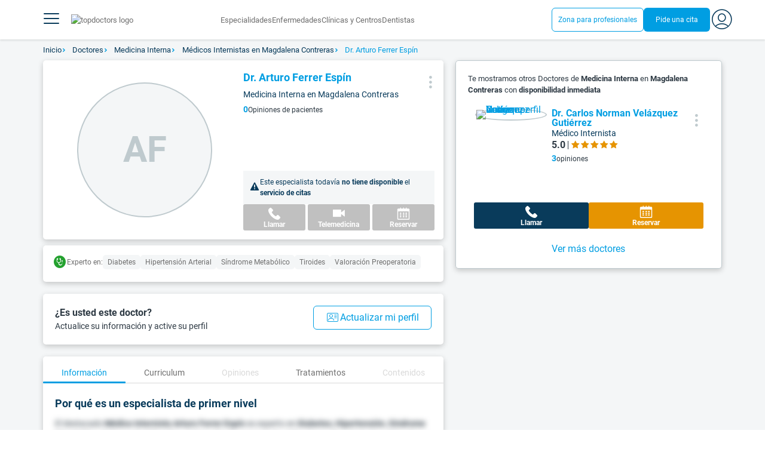

--- FILE ---
content_type: text/html;charset=utf-8
request_url: https://www.topdoctors.mx/doctor/arturo-ferrer-espin/
body_size: 163722
content:
<!DOCTYPE html><html  lang="es-MX" dir="ltr"><head><meta charset="utf-8"><meta name="viewport" content="width=device-width, initial-scale=1.0, maximum-scale=1.0, user-scalable=no"><title>Dr. Arturo Ferrer Espín: especialista en Medicina Interna en Magdalena Contreras | Top Doctors</title><link rel="preconnect" href="https://consent.cookiebot.com"><link rel="preconnect" href="https://www.googletagmanager.com"><style>html{box-sizing:border-box}body,html{font-family:inherit;font-size:16px;touch-action:pan-y}body,button,html,input,select,textarea{font-family:Roboto,sans-serif}*,:after,:before{box-sizing:inherit}body{color:var(--td-greyDarker);line-height:1.5;margin:0;scrollbar-color:var(--td-light) var(--td-grey)}body,dd,figure,h1,h2,h3,h4,h5,hr,html,iframe,li,ol,p,pre,textarea,ul{margin:0;padding:0}body::-webkit-scrollbar{width:11px}body::-webkit-scrollbar-track{background:var(--td-grey)}body::-webkit-scrollbar-thumb{background-color:var(--td-light);border:3px solid var(--td-grey);border-radius:6px}.layout-main{background-color:var(--td-lighter)}hr{border:initial;border-color:initial;border-top:1px solid var(--td-burgerBg)!important;height:1px;margin:1.5rem 0}hr.is-light{border-top:1px solid var(--td-grey)!important}ol{padding-left:.75rem}ol li{list-style-position:outside;list-style-type:decimal;margin-left:.75rem}ul{list-style-type:none;margin-block-end:0;margin-block-start:0;margin-inline-end:0;margin-inline-start:0;padding-inline-start:0}button,input,select,textarea{font:inherit;margin:0}textarea{max-width:100%;min-width:100%;resize:vertical}a{color:var(--td-info);cursor:pointer;text-decoration:none}a:hover{color:var(--td-info-lighten-10)}p{font-size:.875rem}h1,h2,h3,h4,h5,h6,p{margin-block-end:0;margin-block-start:0}h1,h2,h3,h4,h5,h6{font-weight:var(--td-weight-regular)}strong{color:inherit;font-weight:700}small{font-size:.8rem}span:hover{background-color:transparent}.is-slide{overflow-x:auto}.overflow-hidden{overflow:hidden}.overflow-y-hidden{overflow-y:hidden}.overflow-x-hidden{overflow-x:hidden}.overflow-x-visible{overflow-x:visible}.is-truncated{display:inline-block}.is-ellipsis,.is-truncated{overflow:hidden;text-overflow:ellipsis;white-space:nowrap}.no-ellipsis{overflow:unset!important;text-overflow:unset!important;white-space:normal!important}.line-clamp-1{-webkit-line-clamp:1;line-clamp:1}.line-clamp-1,.line-clamp-2{display:-webkit-box;-webkit-box-orient:vertical;overflow:hidden}.line-clamp-2{-webkit-line-clamp:2;line-clamp:2}.line-clamp-3{-webkit-line-clamp:3;line-clamp:3}.line-clamp-3,.line-clamp-4{display:-webkit-box;-webkit-box-orient:vertical;overflow:hidden}.line-clamp-4{-webkit-line-clamp:4;line-clamp:4}.is-underlined{text-decoration:underline;text-underline-position:under}.is-uppercase{text-transform:uppercase}.has-text-centered{text-align:center}.has-text-left{text-align:left}.has-text-right{text-align:right}.has-text-justified{text-align:justify}.has-text-weight-light{font-weight:300!important}.has-text-weight-normal{font-weight:400!important}.has-text-weight-semibold{font-weight:600!important}.has-text-weight-bold{font-weight:700!important}.has-text-primary{color:var(--td-primary)!important}.has-text-info{color:var(--td-info)!important}.has-text-warning{color:var(--td-warning)!important}.has-text-white{color:var(--td-white)!important}.has-text-grey{color:var(--td-grey)!important}.has-text-grey-light{color:var(--td-greyLight)!important}.has-text-grey-normal{color:#859aa2;line-height:1.2rem}.has-text-grey-medium{color:var(--td-greyMedium)!important}.has-text-grey-dark{color:var(--td-greyDark)!important}.has-text-grey-darker{color:var(--td-greyDarker)!important}.has-text-green-light{color:var(--td-lightGreen)}.has-text-warning-alt{color:var(--td-warning-alt)!important}.has-text-success{color:var(--td-success)!important}.has-text-danger{color:var(--td-danger)!important}.has-text-blue-gradient{background:-webkit-linear-gradient(var(--td-primary),var(--td-info));-webkit-background-clip:text;background-clip:text;-webkit-text-fill-color:transparent}.white-space-normal{white-space:normal}.is-capitalize:first-letter{text-transform:uppercase}.is-capitalize-all{text-transform:capitalize}.text-with-icon{align-items:center;display:inline-flex;gap:.5rem}.word-break{word-break:break-word}.is-size-1{font-size:var(--td-size-1)!important}.is-size-2{font-size:var(--td-size-2)!important}.is-size-3{font-size:var(--td-size-3)!important}.is-size-4{font-size:var(--td-size-4)!important}.is-size-5{font-size:var(--td-size-5)!important}.is-size-6{font-size:var(--td-size-6)!important}.is-size-7{font-size:var(--td-size-7)!important}.is-size-8{font-size:var(--td-size-8)!important}.is-size-9{font-size:var(--td-size-9)!important}.is-size-10{font-size:var(--td-size-10)!important}.is-size-base{font-size:var(--td-font-base)}@media screen and (max-width:768px){.is-size-1-mobile{font-size:var(--td-size-1)!important}.is-size-2-mobile{font-size:var(--td-size-2)!important}.is-size-3-mobile{font-size:var(--td-size-3)!important}.is-size-4-mobile{font-size:var(--td-size-4)!important}.is-size-5-mobile{font-size:var(--td-size-5)!important}.is-size-6-mobile{font-size:var(--td-size-6)!important}.is-size-7-mobile{font-size:var(--td-size-7)!important}.is-size-8-mobile{font-size:var(--td-size-8)!important}.is-size-9-mobile{font-size:var(--td-size-9)!important}.is-size-10-mobile{font-size:var(--td-size-10)!important}}@media print,screen and (min-width:769px){.is-size-1-tablet{font-size:var(--td-size-1)!important}.is-size-2-tablet{font-size:var(--td-size-2)!important}.is-size-3-tablet{font-size:var(--td-size-3)!important}.is-size-4-tablet{font-size:var(--td-size-4)!important}.is-size-5-tablet{font-size:var(--td-size-5)!important}.is-size-6-tablet{font-size:var(--td-size-6)!important}.is-size-7-tablet{font-size:var(--td-size-7)!important}.is-size-8-tablet{font-size:var(--td-size-8)!important}.is-size-9-tablet{font-size:var(--td-size-9)!important}.is-size-10-tablet{font-size:var(--td-size-10)!important}}@media screen and (max-width:1023px){.is-size-1-touch{font-size:var(--td-size-1)!important;line-height:4.7rem}.is-size-2-touch{font-size:var(--td-size-2)!important;line-height:3.3rem}.is-size-3-touch{font-size:var(--td-size-3)!important;line-height:2.8rem}.is-size-4-touch{font-size:var(--td-size-4)!important;line-height:2.2rem}.is-size-5-touch{font-size:var(--td-size-5)!important;line-height:1.875rem}.is-size-6-touch{font-size:var(--td-size-6)!important;line-height:1.5rem}.is-size-7-touch{font-size:var(--td-size-7)!important;line-height:1.4rem}.is-size-8-touch{font-size:var(--td-size-8)!important;line-height:1.25rem}.is-size-9-touch{font-size:var(--td-size-9)!important;line-height:1.09rem}.is-size-10-touch{font-size:var(--td-size-10)!important;line-height:.94rem}}@media screen and (min-width:1024px){.is-size-1-desktop{font-size:var(--td-size-1)!important}.is-size-2-desktop{font-size:var(--td-size-2)!important}.is-size-3-desktop{font-size:var(--td-size-3)!important}.is-size-4-desktop{font-size:var(--td-size-4)!important}.is-size-5-desktop{font-size:var(--td-size-5)!important}.is-size-6-desktop{font-size:var(--td-size-6)!important}.is-size-7-desktop{font-size:var(--td-size-7)!important}.is-size-8-desktop{font-size:var(--td-size-8)!important}.is-size-9-desktop{font-size:var(--td-size-9)!important}.is-size-10-desktop{font-size:var(--td-size-10)!important}}@media screen and (min-width:1216px){.is-size-1-widescreen{font-size:var(--td-size-1)!important}.is-size-2-widescreen{font-size:var(--td-size-2)!important}.is-size-3-widescreen{font-size:var(--td-size-3)!important}.is-size-4-widescreen{font-size:var(--td-size-4)!important}.is-size-5-widescreen{font-size:var(--td-size-5)!important}.is-size-6-widescreen{font-size:var(--td-size-6)!important}.is-size-7-widescreen{font-size:var(--td-size-7)!important}.is-size-8-widescreen{font-size:var(--td-size-8)!important}.is-size-9-widescreen{font-size:var(--td-size-9)!important}.is-size-10-widescreen{font-size:var(--td-size-10)!important}}@media screen and (min-width:1408px){.is-size-1-fullhd{font-size:var(--td-size-1)!important}.is-size-2-fullhd{font-size:var(--td-size-2)!important}.is-size-3-fullhd{font-size:var(--td-size-3)!important}.is-size-4-fullhd{font-size:var(--td-size-4)!important}.is-size-5-fullhd{font-size:var(--td-size-5)!important}.is-size-6-fullhd{font-size:var(--td-size-6)!important}.is-size-7-fullhd{font-size:var(--td-size-7)!important}.is-size-8-fullhd{font-size:var(--td-size-8)!important}.is-size-9-fullhd{font-size:var(--td-size-9)!important}.is-size-10-fullhd{font-size:var(--td-size-10)!important}}.is-large{font-size:var(--td-font-large)}.is-relative{position:relative}@media screen and (max-width:768px){.is-hidden-mobile,.is-hidden-tablet,.is-hidden-touch{display:none}}.is-hidden{display:none}.is-block{display:block}.is-rounded{border-radius:50%}.is-radius-small{border-radius:4px}.is-radius-medium{border-radius:6px}.has-cursor-pointer{cursor:pointer}.is-fullheight{height:100%}.is-fullwidth{width:100%}.is-clickable{cursor:pointer;pointer-events:auto!important}.is-absolute{position:absolute}@font-face{font-display:swap;font-family:Roboto;font-style:normal;font-weight:300;src:url(/fonts/Roboto-Light.woff2) format("woff2")}@font-face{font-display:swap;font-family:Roboto;font-style:normal;font-weight:500;src:url(/fonts/Roboto-Regular.woff2) format("woff2")}@font-face{font-display:swap;font-family:Roboto;font-style:normal;font-weight:700;src:url(/fonts/Roboto-Bold.woff2) format("woff2")}@font-face{font-display:block;font-family:td-font-icons;font-style:normal;font-weight:400;src:url(/fonts/icomoon.woff2) format("woff2")}[class*=" td-icon-"],[class^=td-icon-]{font-family:td-font-icons!important;speak:none;font-display:"swap";font-style:normal;font-variant:normal;font-weight:400;line-height:1;text-transform:none;-webkit-font-smoothing:antialiased;-moz-osx-font-smoothing:grayscale}.td-icon-xxxsmall{font-size:.8rem!important}.td-icon-xxsmall{font-size:1rem!important}.td-icon-xsmall{font-size:1.5rem!important}.td-icon-small{font-size:2rem!important}.td-icon-medium{font-size:2.5rem!important}.td-icon-big{font-size:3rem!important}.td-icon-bigger{font-size:4rem!important}.td-icon-xl{font-size:5rem!important}.td-icon-xxl{font-size:6rem!important}.td-icon-stack-container{display:inline-block;height:2em;line-height:2em;position:relative;vertical-align:middle;width:2em}.td-icon-stack{height:100%;left:0;position:absolute;text-align:center;width:100%}.td-icon-inverse{color:#fff}.td-icon-filled-add:before{content:""}.td-icon-filled-add-user:before{content:""}.td-icon-filled-alphabet:before{content:""}.td-icon-filled-apple:before{content:""}.td-icon-filled-apple-bubble:before{content:""}.td-icon-filled-calendar:before{content:""}.td-icon-filled-arrow-left:before{content:""}.td-icon-filled-arrow-right:before{content:""}.td-icon-filled-article:before{content:""}.td-icon-filled-asistant:before{content:""}.td-icon-filled-assistencial:before{content:""}.td-icon-filled-asterisk:before{content:""}.td-icon-filled-avatar:before{content:""}.td-icon-filled-blood:before{content:""}.td-icon-filled-burger:before{content:""}.td-icon-filled-cardio:before{content:""}.td-icon-filled-caret-down:before{content:""}.td-icon-filled-caret-left:before{content:""}.td-icon-filled-caret-left-bubble:before{content:""}.td-icon-filled-caret-right:before{content:""}.td-icon-filled-caret-right-bubble:before{content:""}.td-icon-filled-caret-up:before{content:""}.td-icon-filled-caret-up-bubble:before{content:""}.td-icon-filled-cart:before{content:""}.td-icon-filled-check:before{content:""}.td-icon-filled-check-bubble:before{content:""}.td-icon-filled-chevron-down:before{content:""}.td-icon-filled-chevron-down-bubble:before{content:""}.td-icon-filled-chevron-left-bold:before{content:""}.td-icon-filled-chevron-left-bubble:before{content:""}.td-icon-filled-chevron-right-bold:before{content:""}.td-icon-filled-chevron-right-bubble:before{content:""}.td-icon-filled-chevron-up:before{content:""}.td-icon-filled-chevron-up-bubble:before{content:""}.td-icon-filled-chrome:before{content:""}.td-icon-filled-chrome-bubble:before{content:""}.td-icon-filled-circle-pharmacy:before{content:""}.td-icon-filled-clock:before{content:""}.td-icon-filled-close:before{content:""}.td-icon-filled-coins:before{content:""}.td-icon-filled-copiar:before{content:""}.td-icon-filled-cv:before{content:""}.td-icon-filled-data:before{content:""}.td-icon-filled-dialogue:before{content:""}.td-icon-filled-dictionary:before{content:""}.td-icon-filled-doctor:before{content:""}.td-icon-filled-doctor-avatar:before{content:""}.td-icon-filled-down-bubble:before{content:""}.td-icon-filled-download:before{content:""}.td-icon-filled-downloads:before{content:""}.td-icon-filled-expert:before{content:""}.td-icon-filled-expert-bubble:before{content:""}.td-icon-filled-explorer:before{content:""}.td-icon-filled-explorer-bubble:before{content:""}.td-icon-filled-facebook:before{content:""}.td-icon-filled-facebook-bubble:before{content:""}.td-icon-filled-favourite:before{content:""}.td-icon-filled-firefox:before{content:""}.td-icon-filled-firefox-bubble:before{content:""}.td-icon-filled-fullcircle:before{content:""}.td-icon-filled-funnel:before{content:""}.td-icon-filled-gallery:before{content:""}.td-icon-filled-geolocation:before{content:""}.td-icon-filled-googleplay:before{content:""}.td-icon-filled-googleplay-bubble:before{content:""}.td-icon-filled-hide:before{content:""}.td-icon-filled-home:before{content:""}.td-icon-filled-info:before{content:""}.td-icon-filled-info-bubble:before{content:""}.td-icon-filled-instagram:before{content:""}.td-icon-filled-instagram-bubble:before{content:""}.td-icon-filled-insurance:before{content:""}.td-icon-filled-insurance-saudi:before{content:""}.td-icon-filled-key:before{content:""}.td-icon-filled-left-quotes:before{content:""}.td-icon-filled-less:before{content:""}.td-icon-filled-linkedin:before{content:""}.td-icon-filled-linkedin-bubble:before{content:""}.td-icon-filled-location:before{content:""}.td-icon-filled-location-full:before{content:""}.td-icon-filled-lock:before{content:""}.td-icon-filled-mail:before{content:""}.td-icon-filled-mail-bubble:before{content:""}.td-icon-filled-menu:before{content:""}.td-icon-filled-microphone:before{content:""}.td-icon-filled-offer:before{content:""}.td-icon-filled-open-pharmacy:before{content:""}.td-icon-filled-opera:before{content:""}.td-icon-filled-opera-bubble:before{content:""}.td-icon-filled-patient:before{content:""}.td-icon-filled-patients:before{content:""}.td-icon-filled-pharmacy:before{content:""}.td-icon-filled--pharmacy:before{content:""}.td-icon-filled-pharmacy24:before{content:""}.td-icon-filled-photo:before{content:""}.td-icon-filled-pinterest:before{content:""}.td-icon-filled-pinterest-bubble:before{content:""}.td-icon-filled-question:before{content:""}.td-icon-filled-question-bubble:before{content:""}.td-icon-filled-right-quotes:before{content:""}.td-icon-filled-riyal-saudi:before{content:""}.td-icon-filled-safari:before{content:""}.td-icon-filled-safari-bubble:before{content:""}.td-icon-filled-search:before{content:""}.td-icon-filled-search-bubble:before{content:""}.td-icon-filled-share:before{content:""}.td-icon-filled-shop:before{content:""}.td-icon-filled-show:before{content:""}.td-icon-filled-skin:before{content:""}.td-icon-filled-sport:before{content:""}.td-icon-filled-star-empty:before{content:""}.td-icon-filled-star-full:before{content:""}.td-icon-filled-star-middle:before{content:""}.td-icon-filled-teaching:before{content:""}.td-icon-filled-telemedicine:before{content:""}.td-icon-filled-telephone:before{content:""}.td-icon-filled-telephone-bubble:before{content:""}.td-icon-filled-tooth:before{content:""}.td-icon-filled-topdoctors:before{content:""}.td-icon-filled-alert:before{content:""}.td-icon-filled-treatment:before{content:""}.td-icon-filled-upload:before{content:""}.td-icon-filled-video:before{content:""}.td-icon-filled-vimeo:before{content:""}.td-icon-filled-vimeo-bubble:before{content:""}.td-icon-filled-country:before{content:""}.td-icon-filled-whatsapp:before{content:""}.td-icon-filled-whatsapp-bubble:before{content:""}.td-icon-filled-youtube:before{content:""}.td-icon-filled-youtube-bubble:before{content:""}.td-icon-outline-add-user:before{content:""}.td-icon-outline-alert:before{content:""}.td-icon-outline-alphabet:before{content:""}.td-icon-outline-appoinment:before{content:""}.td-icon-outline-appointment-ended:before{content:""}.td-icon-outline-appointment-type:before{content:""}.td-icon-outline-article:before{content:""}.td-icon-outline-assitencial:before{content:""}.td-icon-outline-attach:before{content:""}.td-icon-outline-avatar:before{content:""}.td-icon-outline-award:before{content:""}.td-icon-outline-billing:before{content:""}.td-icon-outline-billing-screen:before{content:""}.td-icon-outline-billing-time:before{content:""}.td-icon-outline-blog:before{content:""}.td-icon-outline-building:before{content:""}.td-icon-outline-bus:before{content:""}.td-icon-outline-calendar:before{content:""}.td-icon-outline-calendar-blank:before{content:""}.td-icon-outline-calendar-blank-multi:before{content:""}.td-icon-outline-calendar-check:before{content:""}.td-icon-outline-calendar-hour:before{content:""}.td-icon-outline-calendar-month:before{content:""}.td-icon-outline-calendar-week:before{content:""}.td-icon-outline-calendar-year:before{content:""}.td-icon-outline-call:before{content:""}.td-icon-outline-cancel:before{content:""}.td-icon-outline-car:before{content:""}.td-icon-outline-cardio:before{content:""}.td-icon-outline-cart:before{content:""}.td-icon-outline-center:before{content:""}.td-icon-outline-certificates:before{content:""}.td-icon-outline-check:before{content:""}.td-icon-outline-city:before{content:""}.td-icon-outline-clock:before{content:""}.td-icon-outline-cloud:before{content:""}.td-icon-outline-comment:before{content:""}.td-icon-outline-communication:before{content:""}.td-icon-outline-conference:before{content:""}.td-icon-outline-configuration:before{content:""}.td-icon-outline-connection:before{content:""}.td-icon-outline-country:before{content:""}.td-icon-outline-cv:before{content:""}.td-icon-outline-data:before{content:""}.td-icon-outline-delivery:before{content:""}.td-icon-outline-dentist:before{content:""}.td-icon-outline-dialogue:before{content:""}.td-icon-outline-dialogue-alert:before{content:""}.td-icon-outline-dictionary:before{content:""}.td-icon-outline-doctor:before{content:""}.td-icon-outline-doctor-file:before{content:""}.td-icon-outline-doctor-id:before{content:""}.td-icon-outline-document:before{content:""}.td-icon-outline-dollar:before{content:""}.td-icon-outline-download:before{content:""}.td-icon-outline-edit:before{content:""}.td-icon-outline-euro:before{content:""}.td-icon-outline-event:before{content:""}.td-icon-outline-external-link:before{content:""}.td-icon-outline-favourites:before{content:""}.td-icon-outline-female:before{content:""}.td-icon-outline-filters:before{content:""}.td-icon-outline-finger-print:before{content:""}.td-icon-outline-flag:before{content:""}.td-icon-outline-funnel:before{content:""}.td-icon-outline-gender:before{content:""}.td-icon-outline-geolocation:before{content:""}.td-icon-outline-go-back:before{content:""}.td-icon-outline-help:before{content:""}.td-icon-outline-history:before{content:""}.td-icon-outline-home:before{content:""}.td-icon-outline-illness:before{content:""}.td-icon-outline-image:before{content:""}.td-icon-outline-insurance:before{content:""}.td-icon-outline-insurance-saudi:before{content:""}.td-icon-outline-key:before{content:""}.td-icon-outline-kid:before{content:""}.td-icon-outline-laboratory:before{content:""}.td-icon-outline-like:before{content:""}.td-icon-outline-list:before{content:""}.td-icon-outline-location:before{content:""}.td-icon-outline-lock:before{content:""}.td-icon-outline-logout:before{content:""}.td-icon-outline-mail:before{content:""}.td-icon-outline-male:before{content:""}.td-icon-outline-man:before{content:""}.td-icon-outline-map:before{content:""}.td-icon-outline-marketing:before{content:""}.td-icon-outline-messaging:before{content:""}.td-icon-outline-more:before{content:""}.td-icon-outline-next:before{content:""}.td-icon-outline-nopay:before{content:""}.td-icon-outline-notification:before{content:""}.td-icon-outline-offer:before{content:""}.td-icon-outline-organize:before{content:""}.td-icon-outline-patient:before{content:""}.td-icon-outline-patients:before{content:""}.td-icon-outline-payment:before{content:""}.td-icon-outline-pending:before{content:""}.td-icon-outline-pharmacy:before{content:""}.td-icon-outline-photo:before{content:""}.td-icon-outline-plan:before{content:""}.td-icon-outline-pound:before{content:""}.td-icon-outline-print:before{content:""}.td-icon-outline-private-companies:before{content:""}.td-icon-outline-coins:before{content:""}.td-icon-outline-coins-slash:before{content:""}.td-icon-outline-profile:before{content:""}.td-icon-outline-prohibited:before{content:""}.td-icon-outline-public-organitzation:before{content:""}.td-icon-outline-question:before{content:""}.td-icon-outline-rating:before{content:""}.td-icon-outline-ratings-management:before{content:""}.td-icon-outline-refresh:before{content:""}.td-icon-outline-reset:before{content:""}.td-icon-outline-riyal-saudi:before{content:""}.td-icon-outline-search:before{content:""}.td-icon-outline-security:before{content:""}.td-icon-outline-share:before{content:""}.td-icon-outline-shop:before{content:""}.td-icon-outline-smartphone:before{content:""}.td-icon-outline-sound:before{content:""}.td-icon-outline-specialty:before{content:""}.td-icon-outline-state:before{content:""}.td-icon-outline-statics-02:before{content:""}.td-icon-outline-statics-03:before{content:""}.td-icon-outline-statistics-01:before{content:""}.td-icon-outline-stop:before{content:""}.td-icon-outline-structure:before{content:""}.td-icon-outline-switch:before{content:""}.td-icon-outline-symtptom:before{content:""}.td-icon-outline-tags:before{content:""}.td-icon-outline-target:before{content:""}.td-icon-outline-teaching:before{content:""}.td-icon-outline-telemedicine:before{content:""}.td-icon-outline-test:before{content:""}.td-icon-outline-topfarma:before{content:""}.td-icon-outline-treatment:before{content:""}.td-icon-outline-triangle-alert:before{content:""}.td-icon-outline-upload:before{content:""}.td-icon-outline-video:before{content:""}.td-icon-outline-videoconference:before{content:""}.td-icon-outline-waittingroom:before{content:""}.td-icon-outline-wearable:before{content:""}.td-icon-outline-woman:before{content:""}.td-icon-outline-zoom:before{content:""}.td-icon-outline-zoomout:before{content:""}.td-icon-staticpage-article:before{content:""}.td-icon-staticpage-dictionary:before{content:""}.td-icon-staticpage-doctor:before{content:""}.td-icon-staticpage-symptom:before{content:""}.td-icon-stepper-checked:before{content:""}.td-icon-stepper-confirmed:before{content:""}.td-icon-stepper-data:before{content:""}.td-icon-stepper-details:before{content:""}.td-icon-stepper-insurance:before{content:""}.td-icon-stepper-location:before{content:""}.td-icon-stepper-profile:before{content:""}.td-icon-stepper-search:before{content:""}.td-icon-stepper-specialty:before{content:""}.td-icon-filled-spotify-bubble:before{content:"";padding:0 2px}.td-icon-filled-twitter-bubble:before{content:"";transform:scale(.9)}.td-icon-filled-chevron-left:before{content:""}.td-icon-filled-chevron-right:before{content:""}.td-icon-filled-chevron-up:before{content:""}.td-icon-filled-chevron-down:before{content:""}.container{flex-grow:1;margin:0 auto;position:relative;width:100%}.container.is-fluid{max-width:none!important;padding-left:32px;padding-right:32px;width:100%}.container.is-max-tablet{max-width:705px}@media screen and (min-width:1024px){.container{max-width:960px}}@media screen and (max-width:1215px){.container.is-widescreen:not(.is-max-tablet):not(.is-max-desktop){max-width:1152px}}@media screen and (max-width:1407px){.container.is-fullhd:not(.is-max-tablet):not(.is-max-desktop):not(.is-max-widescreen){max-width:1344px}}@media screen and (min-width:1216px){.container:not(.is-max-tablet):not(.is-max-desktop){max-width:1152px}}@media screen and (min-width:1408px){.container:not(.is-max-tablet):not(.is-max-desktop):not(.is-max-widescreen){max-width:1344px}}@media screen and (max-width:767px){.container{max-width:100%!important;padding:0 var(--td-mobile-container-padding);width:100%!important}}@media screen and (min-width:928px){.container{max-width:864px!important}}@media screen and (min-width:1106px){.container{max-width:1042px!important}}@media screen and (min-width:1200px){.container{max-width:1136px!important}}button{-webkit-appearance:none;-moz-appearance:none;appearance:none;color:inherit;font-family:inherit;font-size:1.25rem;font-size:1em;line-height:normal;margin:0;transition-duration:.3s;transition-property:background-color,border-color,color}button,button.no-btn{background:none;border:none;cursor:pointer;padding:0}button.no-btn{-webkit-appearance:none;outline:none}button.no-btn:active,button.no-btn:focus{outline:none}.button{align-items:center;border:1px solid;border-radius:6px;cursor:pointer;display:block;display:inline-flex;flex-wrap:nowrap;font-size:1rem;gap:.5rem;height:2.5rem;justify-content:center;line-height:1.5;padding:5px 20px;transition:.3s;white-space:nowrap}.button.no-border{border:none}.button.is-large{height:3.75rem}.button.is-rounded{border-radius:9999px}.button.has-chevron-right{position:relative}.button.has-chevron-right:after{content:"";font-display:"swap";font-family:td-font-icons;font-size:.7rem;position:relative}.button.has-chevron-right:hover:not(.is-info){border:1px solid transparent!important}.button.has-chevron-left,.button.has-chevron-right:not(.is-info){border:1px solid transparent}.button.has-chevron-left{position:relative}.button.has-chevron-left:before{content:"";font-display:"swap";font-family:td-font-icons;font-size:.7rem;position:relative}.button.has-chevron-left:hover:not(.is-info){border:1px solid transparent!important}.button.has-chevron-left:not(.is-info){border:1px solid transparent}.button.is-xsmall{font-size:.8rem;height:25px}.button.is-small{border-radius:3px}.button.is-black{background-color:var(--td-black);color:var(--td-white)}.button.has-background-white:hover{background-color:var(--td-paperLight)}.button.is-primary{background-color:var(--td-primary);color:var(--td-white)}.button.is-warning{background-color:var(--td-warning);color:var(--td-white)}.button.is-info{background-color:var(--td-info);border:none;color:var(--td-white)}.button.is-info:hover{background-color:var(--td-primaryLight)}.button.is-danger{background-color:var(--td-danger);border:none;color:var(--td-white)}.button.is-danger:hover{background-color:var(--td-dangerDark)}.button.is-info[disabled]{background-color:var(--td-primaryDisabled)}.button.is-gradient-blue-turquoise{background:linear-gradient(to right,var(--td-info) 0,#31d3de 100%);border:none;color:#fff;font-size:.75rem;transition:none}.button.is-gradient-blue-turquoise:hover{background:var(--td-primaryLight)}.button.is-gradient-blue-turquoise[disabled]{background:var(--td-primaryDisabled)}.button.is-primary{color:#fff}.button.is-primary-light{background-color:var(--td-primaryLight);border-color:transparent;color:#fff}.button.is-primary-light:hover{background-color:var(--td-primaryRegular)}.button.is-primary-light[disabled]{background-color:var(--td-primaryDisabled)}.button.is-success{background-color:var(--td-success);color:#fff}.button.is-success:hover{background-color:var(--td-darkGreen)}.button.is-outlined{border:1px solid}.button.is-outlined.is-info{border-color:var(--td-info)}.button.is-outlined.is-awards{border-color:var(--td-awardGold);color:var(--td-awardGold)!important}.button.is-outlined:not(:hover){background-color:#fff!important;color:var(--td-info)}.button.is-outlined.is-info:hover{background-color:#fff;border-color:var(--td-primaryLight);border:1px solid var(--td-primaryLight);color:var(--td-primaryLight)}.button.is-outlined.is-awards:hover{color:var(--td-white)!important}.button.is-outlined.is-info[disabled]{background-color:#fff;border-color:var(--td-primaryDisabled);color:var(--td-primaryDisabled)}.button.is-outlined.is-info:active,.button.is-outlined.is-info:focus{color:var(--td-info)!important}.button.is-note{border-color:var(--td-info);color:var(--td-info);height:auto;padding:.25rem 1rem}.button.is-note:hover{background:var(--td-info);color:#fff}.button.is-note:hover a{color:#fff}a.has-icon,button.has-icon{display:inline-block!important;overflow:visible;padding:20px}.dropdown .dropdown-trigger .button{color:var(--td-greyDark)}@media screen and (max-width:768px){.button.fix-height{height:100%!important;white-space:inherit}}@media screen and (min-width:1441px){.button.is-large{font-size:1.3rem}}.button.is-loading{filter:grayscale(.7);pointer-events:none;position:relative}.button.is-loading:after{animation:spin .8s linear infinite;border:2px solid var(--td-grey);border-radius:50%;border-top-color:var(--td-primary);content:"";height:1rem;width:1rem}@keyframes spin{0%{transform:rotate(0)}to{transform:rotate(1turn)}}.main-title{line-height:50px}.main-title-1{color:var(--td-primary);font-size:2.625rem;font-weight:700}@media screen and (max-width:768px){.main-title-1{font-size:1.75rem}}.main-title-2{color:var(--td-primary);font-size:2.25rem;font-weight:700;line-height:1.5}@media screen and (max-width:768px){.main-title-2{font-size:1.5rem}}.main-title-3{color:var(--td-primary);font-size:1.75rem;font-weight:300}.main-title-4{font-size:1.5rem}.main-title-4,.main-title-5{color:var(--td-primary);font-weight:400}.main-title-5{font-size:1.25rem}.paragraph-title{color:var(--td-primary);font-size:1.25rem;font-weight:700}.paragraph-title-small{color:var(--td-primary);font-size:1rem;font-weight:700}.paragraph-big{color:var(--td-greyDarker);font-size:1.125rem;font-weight:300}.paragraph-normal{font-size:.875rem}.paragraph-normal,.paragraph-small{color:var(--td-greyDarker);font-weight:400}.paragraph-small{font-size:.75rem}@media(min-width:0px)and (max-width:768px){.main-title-3{font-size:1.25rem;line-height:1}}@media(min-width:0px)and (max-width:575px){.title{font-size:1.75rem}}.title{font-weight:700;line-height:1.125}.title.is-1{font-size:3rem}.title.is-2{font-size:2.5rem}.title.is-3{font-size:2rem}.title.is-4{font-size:1.5rem}.title.is-5{font-size:1.25rem}.title.is-6{font-size:1rem}.profile-title-1{color:var(--td-primary)}.profile-title-1,.profile-title-2{font-size:1rem;font-weight:700;margin-bottom:10px}.profile-title-2{color:var(--td-greyDarker)}.profile-title-3{color:var(--td-primary);font-size:1rem;margin-bottom:10px;width:100%}img{height:auto;max-width:100%}.img-cover{-o-object-fit:cover;object-fit:cover}.img-contain{-o-object-fit:contain;object-fit:contain}.img-position-bottom{-o-object-position:bottom;object-position:bottom}.card{background-color:var(--td-white);border-radius:8px;box-shadow:0 3px 6px #0000001a;color:var(--td-greyDarker);overflow:hidden;padding:.75rem}a:has(.card) .card:hover{outline:1px solid var(--td-info)}.card--big{border-radius:12px}.box{background-color:var(--td-white);border-radius:6px;box-shadow:none}.alert-box{background-color:var(--td-paperOrange);border:1px solid var(--td-warning);border-radius:3px;padding:.25rem .5rem}.alert-box--icon{align-items:center;display:flex;gap:.5rem}.alert-box--icon i{color:var(--td-warning)}.rounded-box{border-radius:50px;padding:.25rem .5rem}.rounded-box,.warning-light-box{background-color:var(--td-lighter)}.warning-light-box{color:var(--td-primary);padding:1.5rem}.warning-light-box--icon{align-items:center;display:flex;gap:.5rem;justify-content:center}.warning-light-box--icon i{color:var(--td-primary)}.control{box-sizing:border-box;clear:both;font-size:var(--td-font-base);position:relative;text-align:inherit}.control.has-icons-left{align-items:center;display:flex;flex-direction:row;width:100%}.control .input{width:100%}.control.has-icons-left i{align-items:center;display:flex;justify-content:center;left:0;position:absolute;width:2.5rem}.control .input{font-size:var(--td-size-8)}.control.has-icons-left .icon{height:100%;width:40px}.control.has-icons-left .input{padding-left:2.5rem}.control.has-addons .button:first-child,.control.has-addons .input:first-child,.control.has-addons .select select:first-child,.control.has-addons .select:first-child,.control.has-addons .textarea:first-child{border-radius:var(--td-radius) 0 0 var(--td-radius)}.control.has-addons .button.is-expanded,.control.has-addons .input.is-expanded,.control.has-addons .is-expanded.textarea,.control.has-addons .select.is-expanded{border-radius:inherit}.control.has-addons .button,.control.has-addons .input,.control.has-addons .select,.control.has-addons .textarea{border-radius:0}.control.has-addons .button:last-child,.control.has-addons .input:last-child,.control.has-addons .select:last-child,.control.has-addons .textarea:last-child{border-radius:var(--td-radius)}.input,input{background-color:var(--td-white);font-size:.9rem!important}.input.is-active,.input.is-focused,.input:active,.input:focus,.is-focused,.textarea.is-active,.textarea.is-focused,.textarea:active,.textarea:focus{box-shadow:0 0 0 .125em #009bde40!important;outline:1px solid var(--td-info)!important}.input,input{border:1px solid var(--td-greyLight);color:var(--td-greyDarker)}.input--box{height:48px;padding:12px}.input::-moz-placeholder,input::-moz-placeholder{color:var(--td-greyMedium-darken-10)!important;opacity:1}.input::placeholder,input::placeholder{color:var(--td-greyMedium-darken-10)!important;opacity:1}.input:hover,input:focus,textarea:focus{border-color:var(--td-info);outline:none}@supports (-webkit-touch-callout:none){input{font-size:16px!important}}:root{--spacing-1:10px;--spacing-2:20px;--spacing-3:30px;--spacing-4:40px;--spacing-5:50px;--spacing-6:60px;--spacing-7:70px}.ma-auto,.my-auto{margin:auto!important}.pa-0{padding:0!important}.ma-0{margin:0!important}.mx-auto{margin-left:auto!important;margin-right:auto!important}.mt-auto{margin-top:auto!important}.mb-auto{margin-bottom:auto!important}.ml-auto{margin-left:auto!important}.mr-auto{margin-right:auto!important}.mt-0{margin-top:0!important}.pt-0{padding-top:0!important}.mr-0{margin-right:0!important}.pr-0{padding-right:0!important}.mb-0{margin-bottom:0!important}.pb-0{padding-bottom:0!important}.ml-0{margin-left:0!important}.pl-0{padding-left:0!important}.mt-1{margin-top:var(--spacing-1)!important}.mb-1{margin-bottom:var(--spacing-1)!important}.ml-1{margin-left:var(--spacing-1)!important}.mr-1{margin-right:var(--spacing-1)!important}.ma-1{margin:var(--spacing-1)!important}.pt-1{padding-top:var(--spacing-1)!important}.pb-1{padding-bottom:var(--spacing-1)!important}.pl-1{padding-left:var(--spacing-1)!important}.pr-1{padding-right:var(--spacing-1)!important}.pa-1{padding:var(--spacing-1)!important}.mt-2{margin-top:var(--spacing-2)!important}.mb-2{margin-bottom:var(--spacing-2)!important}.ml-2{margin-left:var(--spacing-2)!important}.mr-2{margin-right:var(--spacing-2)!important}.ma-2{margin:var(--spacing-2)!important}.pt-2{padding-top:var(--spacing-2)!important}.pb-2{padding-bottom:var(--spacing-2)!important}.pl-2{padding-left:var(--spacing-2)!important}.pr-2{padding-right:var(--spacing-2)!important}.pa-2{padding:var(--spacing-2)!important}.mt-3{margin-top:var(--spacing-3)!important}.mb-3{margin-bottom:var(--spacing-3)!important}.ml-3{margin-left:var(--spacing-3)!important}.mr-3{margin-right:var(--spacing-3)!important}.ma-3{margin:var(--spacing-3)!important}.pt-3{padding-top:var(--spacing-3)!important}.pb-3{padding-bottom:var(--spacing-3)!important}.pl-3{padding-left:var(--spacing-3)!important}.pr-3{padding-right:var(--spacing-3)!important}.pa-3{padding:var(--spacing-3)!important}.mt-4{margin-top:var(--spacing-4)!important}.mb-4{margin-bottom:var(--spacing-4)!important}.ml-4{margin-left:var(--spacing-4)!important}.mr-4{margin-right:var(--spacing-4)!important}.ma-4{margin:var(--spacing-4)!important}.pt-4{padding-top:var(--spacing-4)!important}.pb-4{padding-bottom:var(--spacing-4)!important}.pl-4{padding-left:var(--spacing-4)!important}.pr-4{padding-right:var(--spacing-4)!important}.pa-4{padding:var(--spacing-4)!important}.mt-5{margin-top:var(--spacing-5)!important}.mb-5{margin-bottom:var(--spacing-5)!important}.ml-5{margin-left:var(--spacing-5)!important}.mr-5{margin-right:var(--spacing-5)!important}.ma-5{margin:var(--spacing-5)!important}.pt-5{padding-top:var(--spacing-5)!important}.pb-5{padding-bottom:var(--spacing-5)!important}.pl-5{padding-left:var(--spacing-5)!important}.pr-5{padding-right:var(--spacing-5)!important}.pa-5{padding:var(--spacing-5)!important}.mt-6{margin-top:var(--spacing-6)!important}.mb-6{margin-bottom:var(--spacing-6)!important}.ml-6{margin-left:var(--spacing-6)!important}.mr-6{margin-right:var(--spacing-6)!important}.ma-6{margin:var(--spacing-6)!important}.pt-6{padding-top:var(--spacing-6)!important}.pb-6{padding-bottom:var(--spacing-6)!important}.pl-6{padding-left:var(--spacing-6)!important}.pr-6{padding-right:var(--spacing-6)!important}.pa-6{padding:var(--spacing-6)!important}.mt-7{margin-top:var(--spacing-7)!important}.mb-7{margin-bottom:var(--spacing-7)!important}.ml-7{margin-left:var(--spacing-7)!important}.mr-7{margin-right:var(--spacing-7)!important}.ma-7{margin:var(--spacing-7)!important}.pt-7{padding-top:var(--spacing-7)!important}.pb-7{padding-bottom:var(--spacing-7)!important}.pl-7{padding-left:var(--spacing-7)!important}.pr-7{padding-right:var(--spacing-7)!important}.pa-7{padding:var(--spacing-7)!important}.px-1{padding-left:var(--spacing-1)!important;padding-right:var(--spacing-1)!important}.px-2{padding-left:var(--spacing-2)!important;padding-right:var(--spacing-2)!important}.px-3{padding-left:var(--spacing-3)!important;padding-right:var(--spacing-3)!important}.px-4{padding-left:var(--spacing-4)!important;padding-right:var(--spacing-4)!important}.px-5{padding-left:var(--spacing-5)!important;padding-right:var(--spacing-5)!important}.px-6{padding-left:var(--spacing-6)!important;padding-right:var(--spacing-6)!important}.px-7{padding-left:var(--spacing-7)!important;padding-right:var(--spacing-7)!important}.py-1{padding-bottom:var(--spacing-1)!important;padding-top:var(--spacing-1)!important}.py-2{padding-bottom:var(--spacing-2)!important;padding-top:var(--spacing-2)!important}.py-3{padding-bottom:var(--spacing-3)!important;padding-top:var(--spacing-3)!important}.py-4{padding-bottom:var(--spacing-4)!important;padding-top:var(--spacing-4)!important}.py-5{padding-bottom:var(--spacing-5)!important;padding-top:var(--spacing-5)!important}.py-6{padding-bottom:var(--spacing-6)!important;padding-top:var(--spacing-6)!important}.py-7{padding-bottom:var(--spacing-7)!important;padding-top:var(--spacing-7)!important}.my-0{margin-bottom:0!important;margin-top:0!important}.my-1{margin-bottom:var(--spacing-1)!important;margin-top:var(--spacing-1)!important}.mx-2{margin-left:var(--spacing-2)!important;margin-right:var(--spacing-2)!important}.my-2{margin-bottom:var(--spacing-2)!important;margin-top:var(--spacing-2)!important}.mx-3{margin-left:var(--spacing-3)!important;margin-right:var(--spacing-3)!important}.my-3{margin-bottom:var(--spacing-3)!important;margin-top:var(--spacing-3)!important}.mx-4{margin-left:var(--spacing-4)!important;margin-right:var(--spacing-4)!important}.my-4{margin-bottom:var(--spacing-4)!important;margin-top:var(--spacing-4)!important}.mx-5{margin-left:var(--spacing-5)!important;margin-right:var(--spacing-5)!important}.my-5{margin-bottom:var(--spacing-5)!important;margin-top:var(--spacing-5)!important}.mx-6{margin-left:var(--spacing-6)!important;margin-right:var(--spacing-6)!important}.my-6{margin-bottom:var(--spacing-6)!important;margin-top:var(--spacing-6)!important}.mx-7{margin-left:var(--spacing-7)!important;margin-right:var(--spacing-7)!important}.my-7{margin-bottom:var(--spacing-7)!important;margin-top:var(--spacing-7)!important}.flex,.is-flex{display:flex!important}@media screen and (min-width:928px){.is-flex-desktop{display:flex}}.flex-1{flex:1}.flex-center{align-items:center;display:flex;justify-content:center}.flex-row{display:flex;flex-direction:row}.flex-column{display:flex;flex-direction:column}.flex-space-between,.is-justify-content-space-between{display:flex;justify-content:space-between}.flex-align-end{align-items:flex-end;display:flex}.flex-align-center{align-items:center;display:flex}.flex-align-start{align-items:flex-start;display:flex}.flex-justify-center{display:flex;justify-content:center}.flex-justify-end{display:flex;justify-content:flex-end}.flex-justify-between{display:flex;justify-content:space-between}.flex-justify-start{display:flex;justify-content:flex-start}.flex-wrap,.is-flex-wrap-wrap{display:flex;flex-wrap:wrap}.flex-nowrap,.is-flex-wrap-nowrap{display:flex;flex-wrap:nowrap}.gap-quarter,.has-gap{gap:.25rem}.gap-half{gap:.5rem}.gap-three-quarters{gap:.75rem}.gap-1{gap:1rem}.gap-2{gap:2rem}.flex-align-self-start{align-self:flex-start}.flex-align-self-center{align-self:center}.flex-align-self-end{align-self:flex-end}.is-flex-grow-1{flex-grow:1}.is-align-self-flex-end{align-self:flex-end}.align-content-center{align-content:center}.is-align-items-center{align-items:center}.has-background-paper-light{background-color:var(--td-paperLight)}.bg-info{background-color:#dfedee}.has-background-light{background-color:#e3eced}.has-background-lighter{background-color:var(--td-lighter)}.has-background-white{background-color:var(--td-white)}.has-background-white-ter{background-color:var(--td-paperLight)!important}.has-background-grey-light{background-color:var(--td-greyLight)}.has-background-primary{background-color:var(--td-primary)!important}.has-background-primary-blue{background-color:#0f3a5b!important}.has-background-info{background-color:var(--td-info)}.has-background-light-blue{background-color:var(--td-lightBlue)}.bg-primary-gradient-right{background:linear-gradient(90deg,#004d9d 0,#309ad7)!important}.bg-blue-light-gradient{background-image:linear-gradient(135deg,#c9eaef,#def0ff 25%,#cde1f8,#dcf2f8 75%,#e0eff9)}.bg-golden-gradient{background:linear-gradient(to right,var(--td-awardGoldLight) 0,#ac8e32 100%)}.is-light,.is-warning{color:var(--td-white)!important}.has-round-borders{border-radius:3px}.has-round-borders-more{border-radius:10px}.has-round-borders-top{border-radius:3px 3px 0 0}.has-border-y-info{border-bottom:1px solid var(--td-info);border-top:1px solid var(--td-info)}.has-border-grey{border-top:1px solid var(--td-grey)}.has-border-light{border:1px solid var(--td-light)}.has-border-left-light{border-left:1px solid rgba(0,0,0,.2);height:100%}.has-border-right-light{border-right:1px solid rgba(0,0,0,.2)}.has-border-right-info{border-right:1px solid var(--td-info)}.has-border-left-info{border-left:1px solid var(--td-info)}.has-nice-shadow{border:1px solid var(--td-paperLight);box-shadow:0 3px 6px #0000001a;transition:all .3s cubic-bezier(.25,.8,.25,1)}.has-nice-shadow:hover{border:1px solid var(--td-info)}.nicer-shadow{box-shadow:0 1px 3px #0000001f,0 1px 2px #0000003d!important}.nicer-shadow:hover{box-shadow:0 3px 6px #00000029,0 3px 6px #0000003b!important}.outer-shadow-down{box-shadow:0 3px 6px #0000001a}.outer-shadow-down-blur{box-shadow:0 3px 10px #0003}.no-shadow{box-shadow:none!important}@media screen and (-ms-high-contrast:active),screen and (-ms-high-contrast:none){.has-nice-shadow{border:1px solid var(--td-paperLight)}.has-nice-shadow:hover{border:1px solid var(--td-info);box-shadow:0 1px 3px #0000001f,0 1px 2px #0000003d}}.fade-enter-active,.fade-leave-active{transition:opacity .33s ease-in-out}.fade-enter,.fade-leave-to{opacity:0}.slide-y-enter-active,.slide-y-leave-active{opacity:1;transition:opacity .4s,transform .4s}.slide-y-enter{opacity:0;transform:translateY(25%)}.slide-y-leave-to{opacity:0;transform:translateY(-25%)}.slide-y-reverse-enter-active,.slide-y-reverse-leave-active{opacity:1;transition:opacity .4s,transform .4s}.slide-y-reverse-enter{opacity:0;transform:translateY(-25%)}.slide-y-reverse-leave-to{opacity:0;transform:translateY(25%)}.slide-x-enter-active,.slide-x-leave-active{opacity:1;transition:opacity .4s ease-in,transform .4s ease-in}.slide-x-enter-active.fast-fade,.slide-x-leave-active.fast-fade{transition:opacity .2s ease-in,transform .4s ease-in}.slide-x-reverse-enter-active,.slide-x-reverse-leave-active{opacity:1;transition:opacity .4s ease-out,transform .4s ease-out}.slide-x-reverse-enter-active.fast-fade,.slide-x-reverse-leave-active.fast-fade{transition:opacity .2s ease-out,transform .4s ease-out}.slide-x-enter{opacity:0;transform:translate(25%)}.slide-x-leave-to,.slide-x-reverse-enter{opacity:0;transform:translate(-25%)}.slide-x-reverse-leave-to{opacity:0;transform:translate(25%)}.transition-appear-wrapper{overflow:hidden;position:relative}.appear-left-enter-active,.appear-left-leave-active,.appear-left-move{overflow:hidden;transition:transform .3s ease-in-out}.appear-left-enter-from,.appear-left-leave-to{opacity:0;transform:translate(100%)}.appear-left-leave-active{position:absolute;transform:translate(-100%)}.appear-right-enter-active,.appear-right-leave-active,.appear-right-move{overflow:hidden;transition:transform .3s ease-in-out}.appear-right-enter-from,.appear-right-leave-to{position:absolute;transform:translate(-100%)}.appear-right-leave-active{opacity:0;transform:translate(100%)}.dropdown-enter-active,.dropdown-leave-active{transform-origin:top;transition:all .2s ease}.dropdown-enter-from,.dropdown-leave-to{opacity:0;transform:scaleY(.95) translateY(-4px)}.dropdown-enter-to,.dropdown-leave-from{opacity:1;transform:scaleY(1) translateY(0)}.has-line-height-one{line-height:1}.has-line-height-normal{line-height:normal}.has-line-height-sm{line-height:1.35}.has-line-height-md{line-height:1.5}.has-line-height-lg{line-height:2}.has-line-height-inherit{line-height:inherit}.has-line-height-0{line-height:0}.has-z-index-1{z-index:var(--td-z-index-1)}:root{--td-primary:#093b5b;--td-info:#009ee2;--td-infoLight:#e6f6fd;--td-info-disabled:#007fb5;--td-success:#24a12f;--td-successLight:#e5f5e9;--td-warning:#e69401;--td-danger:#ff5865;--td-dangerDark:#e6424f;--td-dangerLight:#ffeaec;--td-warning-alt:#f4a400;--td-orange-light:#e6b355;--td-warning-lighten-10:#fead1c;--td-primaryLight:#007fb5;--td-primaryRegular:#006089;--td-primaryDisabled:#8abbd0;--td-black:#000;--td-white:#fff;--td-paperLight:#f8fafb;--td-paperOrange:#fef7ea;--td-lighter:#f4f6f7;--td-light:#e9ebef;--td-grey:#bfcace;--td-greyLight:#d9d9d9;--td-greyMedium:#b1b1b1;--td-greyDark:#6f6f6f;--td-greyDarker:#2d3943;--td-lightGreen:#7ebf32;--td-darkGreen:#208d29;--td-lightBlue:#d9eff1;--td-transparentWhite:#ffffffa4;--td-burgerBg:#7d90b3;--td-burgerSecondary:#b7c4db;--td-awardGoldLight:#eaca69;--td-awardGold:#c6a749;--td-awardGoldDark:#735f22;--td-blueLight:#e5f5fc;--td-blueExtraLight:#ebf9ff;--td-primary-lighten-10:#0e5989;--td-info-lighten-10:#16b9ff;--td-info-darken-10:#007aaf;--td-info-lighten-20:#49c8ff;--td-info-lighten-30:#7cd8ff;--td-info-lighten-45:#c9efff;--td-info-lighten-50:#e2f6ff;--td-lightGreen-lighten-40:#e0f2cb;--td-lightGreen-lighten-50:#f8fcf4;--td-greyMedium-darken-10:#989898;--td-greyLight-darken-10:silver;--td-font-base:16px;--td-font-small:.75rem;--td-font-medium:1.25rem;--td-font-large:1.5rem;--td-weight-light:300;--td-weight-regular:400;--td-weight-medium:500;--td-weight-semibold:--td-weight-medium;--td-weight-bold:700;--td-line-height-one:1;--td-line-height-normal:1.5;--td-line-height-sm:1.35;--td-line-height-md:1.8;--td-line-height-lg:2;--td-line-height-inherit:inherit;--td-line-height-0:0;--td-line-height-title:50px;--td-line-height-standard:1.1;--td-mobile:0px;--td-mobile-small:375px;--td-mobile-medium:480px;--td-mobile-large:575px;--td-tablet:768px;--td-desktop:928px;--td-widescreen:1106px;--td-fullhd:1200px;--td-z-index-9999:9999;--td-z-index-600:600;--td-z-index-500:500;--td-z-index-400:400;--td-z-index-300:300;--td-z-index-200:200;--td-z-index-100:100;--td-z-index-99:99;--td-z-index-90:90;--td-z-index-10:10;--td-z-index-5:5;--td-z-index-2:2;--td-z-index-1:1;--td-z-index-0:0;--td-z-index-neg:-1;--td-radius:3px;--td-radius-small:4px;--td-radius-5:5px;--td-radius-medium:6px;--td-radius-alternative:10px;--td-radius-rounded:9999px;--td-base-size:1rem;--td-size-1:3.75rem;--td-size-2:2.625rem;--td-size-3:2.25rem;--td-size-4:1.75rem;--td-size-5:1.5rem;--td-size-6:1.25rem;--td-size-7:1.125rem;--td-size-8:var(--td-base-size);--td-size-9:.875rem;--td-size-10:.75rem;--td-mobile-container-padding:16px}</style><style>.container[data-v-7e5d178f]{min-height:100dvh;padding:0;position:relative;width:100%}.background-provider[data-v-7e5d178f]{--background-image-url:var(--cb7c4524);background-image:var(--background-image-url);background-size:cover;height:250px;position:absolute;top:66px;width:100%}.highlighted-background[data-v-7e5d178f]{background-color:#00000080;background-size:cover;display:none;height:100%;left:0;margin:0;padding:0;position:fixed;top:0;width:100%;z-index:6}.highlighted-background.active[data-v-7e5d178f]{display:block}[data-v-7e5d178f] .section-box__body .outer-shadow-down-blur{border:none!important}.provider-specializations[data-v-7e5d178f]{padding:1rem}.provider-content[data-v-7e5d178f],.provider-specializations[data-v-7e5d178f]{background:var(--td-white);border-radius:var(--td-radius-5)}.provider-content[data-v-7e5d178f]{padding:0}.tabs-content[data-v-7e5d178f]{display:flex;flex-direction:column;flex-wrap:nowrap;gap:1rem;padding:20px 0}.referenced-content[data-v-7e5d178f]{align-items:flex-start;display:flex;flex-direction:row;gap:1rem}.referenced-text[data-v-7e5d178f]{flex:1}.referenced-button[data-v-7e5d178f]{align-items:center;display:flex;flex-shrink:0}.referenced-button .button[data-v-7e5d178f]{white-space:nowrap}@media screen and (max-width:928px){.referenced-content[data-v-7e5d178f]{flex-direction:column}.referenced-button[data-v-7e5d178f],.referenced-button .button[data-v-7e5d178f]{width:100%}}[data-v-7e5d178f] .make-appointment-box .section-box{position:sticky;top:80px;z-index:var(--td-z-index-10)}[data-v-7e5d178f] .booking__container--profile{display:flex;flex-direction:column;flex-wrap:nowrap;gap:10px;width:100%}@media screen and (min-width:926px){[data-v-7e5d178f] .booking__container--profile .schedule-body{max-height:150px!important}}.goback-wrapper[data-v-7e5d178f]{padding:10px}@media screen and (min-width:928px){.container[data-v-7e5d178f]{padding:inherit}.provider-wrapper[data-v-7e5d178f]{display:grid;gap:20px;grid-template-columns:3fr 2fr}.background-provider.doctor[data-v-7e5d178f]{height:468px}.background-provider.center[data-v-7e5d178f]{height:773px}}</style><style>.burger-menu-enter-active[data-v-95091ba2]{overflow:hidden;transition:max-height .4s ease-out,opacity .3s ease-out}.burger-menu-leave-active[data-v-95091ba2]{overflow:hidden;transition:max-height .4s ease-in,opacity .3s ease-in}.burger-menu-enter-from[data-v-95091ba2]{height:0;max-height:0;opacity:0}.burger-menu-enter-to[data-v-95091ba2],.burger-menu-leave-from[data-v-95091ba2]{height:100dvh;max-height:2000px;opacity:1}.burger-menu-leave-to[data-v-95091ba2]{max-height:0;opacity:0}a[data-v-95091ba2]{color:inherit}.header[data-v-95091ba2]{background-color:#fff;box-shadow:0 2px 3px #0a0a0a1a;height:66px;position:relative;z-index:100}.header .header-container[data-v-95091ba2]{margin:auto;max-width:1175px}.header__bar[data-v-95091ba2]{align-items:center;display:flex;flex-direction:row;flex-wrap:nowrap;gap:1rem;height:100%}@media screen and (max-width:992px){.header__bar[data-v-95091ba2]{gap:0;justify-content:space-between}}.bt-menu[data-v-95091ba2]{background:transparent;display:block;height:66px;margin:0;min-width:66px;position:relative;width:66px}.bt-menu.is-active[data-v-95091ba2]{background:var(--td-primary)}.bt-menu.is-active span[data-v-95091ba2]{opacity:0}.bt-menu.is-active[data-v-95091ba2]:after,.bt-menu.is-active[data-v-95091ba2]:before{backface-visibility:hidden;border-top:2px solid #fff;top:31px;transition:.3s}.bt-menu.is-active[data-v-95091ba2]:before{transform:rotate(45deg)}.bt-menu.is-active[data-v-95091ba2]:after{transform:rotate(-45deg)}.bt-menu[data-v-95091ba2]:after,.bt-menu[data-v-95091ba2]:before{content:""}.bt-menu span[data-v-95091ba2],.bt-menu[data-v-95091ba2]:after,.bt-menu[data-v-95091ba2]:before{backface-visibility:hidden;border-radius:2px;border-top:2px solid var(--td-primary);left:20px;position:absolute;right:20px;transition:.2s}.bt-menu[data-v-95091ba2]:before{top:22px}.bt-menu span[data-v-95091ba2]{top:30px}.bt-menu[data-v-95091ba2]:after{top:38px}.header-logo[data-v-95091ba2]{display:flex;height:auto;width:250px}.header-logo img[data-v-95091ba2]{aspect-ratio:auto;height:auto;width:100%}.navbar-menu[data-v-95091ba2]{align-items:center;display:flex;gap:1.75rem;justify-content:space-between}@media screen and (min-width:1024px){.navbar-menu[data-v-95091ba2]{flex-grow:1;flex-shrink:0}}.navbar-menu__item[data-v-95091ba2]{color:var(--td-greyDark);font-size:.8rem}.navbar-menu__item--underlined[data-v-95091ba2]{align-items:center;display:flex;height:40px}.navbar-menu__item--underlined[data-v-95091ba2]:hover{border-bottom:3px solid var(--td-info)}.navbar-menu__item[data-v-95091ba2]:hover{color:var(--td-info)}.navbar-menu__item.is-logged-user[data-v-95091ba2]{align-items:center;background:var(--td-lighter);border:1px solid var(--td-light);border-radius:50%;display:flex;height:40px;justify-content:space-evenly;text-transform:uppercase;width:40px}.navbar-menu .navbar-start[data-v-95091ba2]{gap:2rem}.navbar-menu .navbar-end[data-v-95091ba2],.navbar-menu .navbar-start[data-v-95091ba2]{align-items:center;display:flex;justify-content:center;margin:0}.navbar-menu .navbar-end[data-v-95091ba2]{gap:1rem}.header-login[data-v-95091ba2]{position:relative}@media screen and (max-width:768px){.header-login[data-v-95091ba2]{padding:0 1rem}}.header-login .logged-wrapper[data-v-95091ba2]{background-color:#fff;bottom:-120px;left:-150px;opacity:0;position:absolute;transition:opacity .4s ease-in-out}.header-login.active .logged-wrapper[data-v-95091ba2]{opacity:1}</style><style>.terms-color[data-v-cfdefd0f]{color:var(--td-primaryDisabled)!important}.pl-trust[data-v-cfdefd0f]{padding-left:.9rem}@media screen and (max-width:768px){.pl-trust[data-v-cfdefd0f]{padding-left:1rem}}.short-ml[data-v-cfdefd0f]{margin-left:.9rem}@media screen and (max-width:768px){.short-ml[data-v-cfdefd0f]{margin-left:-.5rem}}.long-ml[data-v-cfdefd0f]{margin-left:.938rem}@media screen and (max-width:768px){.long-ml[data-v-cfdefd0f]{margin-left:-.5px}}.ml-trustpilot[data-v-cfdefd0f]{margin-left:-1rem}.google-mybusiness[data-v-cfdefd0f]{align-items:flex-end;display:flex;gap:.5rem;padding-left:1rem}.google-mybusiness-text[data-v-cfdefd0f]{font-family:Helvetica,Arial,sans-serif;font-size:18px!important;letter-spacing:.02rem;margin-right:.2rem;text-decoration:underline}.footer-results[data-v-cfdefd0f]{position:relative}.footer-results .newsletter[data-v-cfdefd0f]{padding:15px;position:relative}.footer_links[data-v-cfdefd0f]{display:grid;font-size:12px;gap:20px;grid-template-columns:repeat(4,1fr);padding-top:15px}.footer_links p[data-v-cfdefd0f]{color:var(--td-burgerBg)}.footer_links a[data-v-cfdefd0f]{color:var(--td-white)}.footer_links a[data-v-cfdefd0f]:hover{color:var(--td-info);text-decoration:none}.footer_links ul[data-v-cfdefd0f]{list-style:none;padding:0}.footer_links li[data-v-cfdefd0f]:not(:first-of-type){font-size:12px;padding:.3rem 0}.footer_links li[data-v-cfdefd0f]:not(:first-of-type):after{color:var(--td-info);content:""!important;display:inline-block;font-display:"swap";font-family:td-font-icons;font-size:.7rem;margin-right:-1.3rem;padding-left:.25rem;width:1.3rem}@media screen and (min-width:768px){.footer_links li[data-v-cfdefd0f]:not(.language-list){display:flex;max-width:250px}.footer_links li:not(.language-list) a[data-v-cfdefd0f]{overflow:hidden;text-overflow:ellipsis;white-space:nowrap}}.text-title[data-v-cfdefd0f]{color:var(--td-burgerBg);display:block}.social[data-v-cfdefd0f]{display:grid;gap:20px;padding:20px}@media screen and (min-width:928px){.social[data-v-cfdefd0f]{align-items:start;grid-template-columns:repeat(4,1fr);padding:0}}.social .is-auto[data-v-cfdefd0f]{height:auto;width:auto}.social .title[data-v-cfdefd0f]{font-size:.9rem;font-weight:700}.social a[data-v-cfdefd0f],.social p[data-v-cfdefd0f]{color:var(--td-white);font-size:.7rem}.social .sprite[data-v-cfdefd0f]{display:inline-block;height:30px;vertical-align:middle;width:30px}.social .social-buttons[data-v-cfdefd0f]{display:flex;gap:.5rem}.social .social-buttons .icon[data-v-cfdefd0f]{font-size:2rem}.social .info-link a .icon[data-v-cfdefd0f]{margin-right:.5rem}.social .social-buttons .icon .i[data-v-cfdefd0f]{color:var(--td-white)}.social .info-link[data-v-cfdefd0f]:not(:last-of-type){margin-bottom:.5rem}.dir[data-v-cfdefd0f]{background-color:var(--td-black);text-align:center}@media only screen and (max-width:768px){.social-reverse[data-v-cfdefd0f]{display:flex;flex-direction:column-reverse}}@media only screen and (min-width:928px){.info-link[data-v-cfdefd0f]:first-of-type,.social-buttons[data-v-cfdefd0f]{padding-top:.5rem}}@media only screen and (max-width:928px){section.footer-results .columns.tablet-block[data-v-cfdefd0f]{display:block!important}}</style><style>.lang-list[data-v-9d09e2dd]:not(:last-of-type):after{content:"|";margin-left:.5rem}.is-lang[data-v-9d09e2dd]{font-size:.75rem}</style><style>a[data-v-ab0602fc]{color:var(--td-white);font-size:.75rem}</style><style>.sticky-header-container[data-v-0c6557c1]{display:flex;flex-direction:column-reverse}.sticky-header-provider[data-v-0c6557c1]{align-items:center;display:flex;flex-direction:row;gap:10px;justify-content:space-between}.sticky-header-provider__info[data-v-0c6557c1]{display:grid;gap:10px;grid-template-columns:auto 1fr}#sticky-header-image[data-v-0c6557c1]{aspect-ratio:1;height:60px;width:60px}.profile-img[data-v-0c6557c1]{display:block;height:100%;overflow:hidden;width:100%}.profile-img.is-doctor[data-v-0c6557c1]{border-radius:50%}.profile-img.is-clinic[data-v-0c6557c1]{border-radius:8px}[data-v-0c6557c1] #sticky-header-image img{height:100%;-o-object-fit:cover;object-fit:cover;width:100%}#sticky-header-buttons[data-v-0c6557c1]{height:100%}[data-v-0c6557c1] .sticky-header-wrapper .container{padding:0}[data-v-0c6557c1] #sticky-header-buttons #doctor-action-btn{display:grid;height:100%;place-items:center;width:100%}[data-v-0c6557c1] #sticky-header-buttons .action-buttons{align-items:center;display:flex!important;flex-direction:row;gap:10px}@media screen and (min-width:928px){[data-v-0c6557c1] #sticky-header-buttons .action-buttons{height:100%;width:100%}}[data-v-0c6557c1] #sticky-header-buttons .action-buttons .button{aspect-ratio:1;height:45px}@media screen and (min-width:928px){[data-v-0c6557c1] #sticky-header-buttons .action-buttons .button{height:65px}}[data-v-0c6557c1] #sticky-header-buttons .action-button-text{display:none}.sticky-header-tabs[data-v-0c6557c1]{display:grid}.sticky-header-container[data-v-0c6557c1] .provider-tabs{border:none;box-shadow:none;display:grid;padding-top:0}@media screen and (min-width:928px){.sticky-header-container[data-v-0c6557c1]{display:grid;gap:20px;grid-template-columns:3fr 2fr}}.provider-initials-box[data-v-0c6557c1]{align-items:center;background-color:var(--td-lighter);border:2px solid var(--td-grey);border-radius:var(--td-radius-rounded);color:var(--td-grey);display:flex;font-size:1rem;font-weight:700;height:100%;justify-content:center;width:100%}</style><style>.sticky-header-wrapper[data-v-2247adcf]{box-shadow:0 2px 3px #0a0a0a1a;left:0;margin-top:0;padding:.5rem;position:fixed;top:0;transform:scale(1);transition:transform .3s ease-in-out,opacity .3s ease-in-out;width:100%;z-index:var(--td-z-index-5) + 1;z-index:var(--td-z-index-200)}.sticky-header-wrapper .info-doctor[data-v-2247adcf] .provider-title{text-align:left}.sticky-static[data-v-2247adcf]{display:none;opacity:0}.sticky-active[data-v-2247adcf],.sticky-static[data-v-2247adcf]{animation:anim-2247adcf .3s ease-in-out}.sticky-active[data-v-2247adcf]{display:block;opacity:1;transform:scale(1)}@keyframes anim-2247adcf{0%{display:none;opacity:0}1%{display:block;opacity:0;transform:scale(1)}to{opacity:1;transform:scale(1)}}</style><style>.stars[data-v-b2634410]{display:inline-flex}</style><style>.provider-info__image[data-v-7ce7d47f]{align-items:center;display:flex;justify-content:center;z-index:1}.is-profile-not-premium .provider-info__image[data-v-7ce7d47f] img{aspect-ratio:auto;background-color:#fff;height:170px;width:170px}.provider-info__image[data-v-7ce7d47f] .is-profile-not-premium{height:170px;width:170px}@media screen and (max-width:928px){.is-profile-premium .provider-info__image[data-v-7ce7d47f] picture{display:block;height:175px;width:175px}}.is-profile-premium .provider-info__image[data-v-7ce7d47f] img{aspect-ratio:auto;height:100%;-o-object-fit:cover;object-fit:cover;-o-object-position:bottom;object-position:bottom;width:100%}.is-profile-not-premium .provider-info__image[data-v-7ce7d47f] img{border:3px solid var(--td-grey);-o-object-fit:contain;object-fit:contain;-o-object-position:center;object-position:center}.is-profile-not-premium .provider-info__image[data-v-7ce7d47f] img{border-radius:50%}.gmc[data-v-7ce7d47f]{font-size:.7rem}.provider-info[data-v-7ce7d47f]{display:grid;gap:0}.provider-info__card[data-v-7ce7d47f]{align-items:center;background-color:var(--td-white);border-radius:var(--td-radius-5);display:flex;flex-direction:column;gap:.75rem;justify-content:space-between;padding:15px;position:relative}#doctor-action-btn-parent[data-v-7ce7d47f]{width:100%}.action-buttons[data-v-7ce7d47f]{display:grid!important;gap:.5rem;grid-template-columns:repeat(auto-fit,minmax(0,1fr));width:100%}.provider-info__card>div[data-v-7ce7d47f]{align-items:center;display:flex;flex-direction:column;width:100%}.provider-info__card .first-info[data-v-7ce7d47f]{display:grid;gap:5px;padding-top:10px;place-items:center}@media screen and (min-width:928px){.provider-info[data-v-7ce7d47f]{display:grid;gap:20px;grid-template-columns:300px 1fr;grid-template-rows:none;height:320px;min-width:0}.provider-info__card[data-v-7ce7d47f]{height:300px;overflow:hidden;width:100%}.provider-info__card>div[data-v-7ce7d47f]{align-items:flex-start}.provider-info__card .first-info[data-v-7ce7d47f]{padding-top:unset;place-items:center start}.provider-info__image[data-v-7ce7d47f]{display:block}.is-profile-premium .provider-info__image[data-v-7ce7d47f] img{height:320px;width:300px}.is-profile-not-premium .provider-info__image[data-v-7ce7d47f] img{border-radius:var(--td-radius-5);height:300px;width:300px}.provider-info[data-v-7ce7d47f] .is-profile-not-premium{height:226px;margin-left:40px;width:226px}.provider-referenced-box[data-v-7ce7d47f]{background:#fff;border-radius:var(--td-radius-5);box-shadow:0 3px 10px #0003;height:300px!important;margin-bottom:10px}.pop-button[data-v-7ce7d47f]{cursor:auto}}@media screen and (max-width:928px){.provider-info.is-profile-not-premium[data-v-7ce7d47f]{grid-template-columns:1fr;grid-template-rows:120px 1fr}.is-profile-not-premium .provider-info__image[data-v-7ce7d47f]{margin-top:50px}.is-profile-not-premium .provider-info__card[data-v-7ce7d47f]{padding-top:50px}.is-profile-premium .provider-info__card[data-v-7ce7d47f]{padding-top:0}.provider-info[data-v-7ce7d47f] .is-profile-not-premium{height:170px;margin-top:20px;width:170px;z-index:var(--td-z-index-2)}}.provider-initials-box[data-v-7ce7d47f]{align-items:center;align-self:center;background-color:var(--td-lighter);border:2px solid var(--td-grey);border-radius:var(--td-radius-rounded);color:var(--td-grey);display:flex;font-weight:700;justify-content:center;justify-self:center}</style><style>.more-actions[data-v-13ed0a28]{height:10vh;position:absolute;width:100%}.more-actions-btn[data-v-13ed0a28]{padding-right:10px;position:absolute;right:0;top:10px}.dropdown-content[data-v-13ed0a28]{border-radius:var(--td-radius-small);position:absolute;right:15px;text-align:center;top:25px}@media screen and (min-width:928px){.dropdown-content[data-v-13ed0a28]{background-color:var(--td-white);padding:5px;width:10rem;z-index:var(--td-z-index-90)}}.dropdown-content a[data-v-13ed0a28],.dropdown-content button[data-v-13ed0a28]{border-radius:var(--td-radius);color:var(--td-info);display:inline-block;font-size:.85rem;padding:10px;width:100%}.dropdown-content a[data-v-13ed0a28]:hover,.dropdown-content button[data-v-13ed0a28]:hover{background-color:var(--td-info);color:var(--td-white)}</style><style>.mouse-tooltip-container[data-v-6c6c57a4]{display:inline-block;position:relative}.mouse-tooltip[data-v-6c6c57a4]{background-color:var(--td-greyDarker);border-radius:4px;color:var(--td-white);font-size:14px;max-width:500px;padding:8px 12px;pointer-events:none;position:fixed;z-index:var(--td-z-index-600)}.mouse-tooltip-arrow[data-v-6c6c57a4]{border-left:6px solid transparent;border-right:6px solid transparent;border-top:6px solid var(--td-greyDarker);bottom:-6px;height:0;left:50%;position:absolute;transform:translate(-50%);width:0}</style><style>.specialties-places-list h2[data-v-9963dbbe]{font-size:var(--td-size-9);width:100%;z-index:var(--td-z-index-10)}@media screen and (max-width:768px){.specialties-places-list[data-v-9963dbbe]{text-align:center}}.specialties-places-list a[data-v-9963dbbe],.specialties-places-list span[data-v-9963dbbe]{color:inherit}</style><style>.rating-reviewme[data-v-3edc1fb3]{display:flex;flex-direction:row;gap:.25rem}.rating-reviewme--column[data-v-3edc1fb3]{flex-direction:column}.rating-reviewme--column[data-v-3edc1fb3]>*{height:auto!important}.rating-reviewme__first-group[data-v-3edc1fb3],.rating-reviewme__second-group[data-v-3edc1fb3]{align-items:center;display:inline-flex;gap:.25rem;height:100%;transform:translateY(-1px)}.rating-reviewme__value[data-v-3edc1fb3]{display:inline-block;font-size:1rem;height:100%;white-space:nowrap}.rating-reviewme__stars[data-v-3edc1fb3]{transform:translateY(-1px)}.rating-reviewme__separator[data-v-3edc1fb3]{background-color:currentColor;display:inline-block;height:14px;margin:0 .25rem;width:1px}</style><style>.has-gap[data-v-ecc9355d]{gap:.25rem}.action-btn.disabled[data-v-ecc9355d]{background-color:var(--td-greyLight-darken-10);color:#fff;cursor:auto!important}</style><style>.button[data-v-e75ad3c5]{border:none;border-radius:var(--td-radius);height:auto;padding:.25rem}.button .i[data-v-e75ad3c5]{height:2rem;margin:0!important;width:2rem}.disabled[data-v-e75ad3c5]{background-color:var(--td-greyLight-darken-10)!important;color:#fff!important;cursor:not-allowed;pointer-events:none}.action-button-text[data-v-e75ad3c5]{white-space:normal}@media screen and (-ms-high-contrast:active),screen and (-ms-high-contrast:none){.card-buttons .button[data-v-e75ad3c5]{flex:1}}</style><style>.chip-list[data-v-191c0b40]{display:inline-flex;flex-wrap:wrap;gap:5px 8px}.chip-list.has-horizontal-scroll[data-v-191c0b40]{align-items:center;flex-wrap:nowrap;overflow-x:auto;white-space:nowrap;width:100%}.chip-list.blue .icon[data-v-191c0b40]{color:var(--td-info)}.chip-list.green .icon[data-v-191c0b40]{color:var(--td-success)}.chip-title[data-v-191c0b40]{line-height:0}.chip-list.has-horizontal-scroll .chip-title[data-v-191c0b40]{align-items:center;display:inline-flex;white-space:nowrap}.see-more-btn[data-v-191c0b40]{color:var(--td-info);text-align:right;width:100%}</style><style>.chip[data-v-7652ac8f]{align-items:center;background-color:var(--td-lighter);border-radius:5px;display:inline-flex;justify-content:center;padding:3px 8px}.chip[data-v-7652ac8f],.chip[data-v-7652ac8f] *{color:var(--td-greyDark)}.chip.is-illuminated[data-v-7652ac8f],.chip.is-illuminated[data-v-7652ac8f] *{font-weight:700}.chip.is-illuminated.green[data-v-7652ac8f],.chip.is-illuminated.green[data-v-7652ac8f] *{background-color:var(--td-successLight);color:var(--td-success)}.chip.is-illuminated.blue[data-v-7652ac8f],.chip.is-illuminated.blue[data-v-7652ac8f] *{background-color:var(--td-infoLight)!important;color:var(--td-info)}</style><style>.tabs-wrapper[data-v-96a23660]{background:var(--td-white);border-top-left-radius:var(--td-radius-5);border-top-right-radius:var(--td-radius-5);overflow-x:auto;padding-top:10px;position:relative;width:100%}.tabs-wrapper[data-v-96a23660]:after{background-color:var(--td-greyLight);border-radius:.5px;bottom:.5px;content:"";height:1px;left:0;position:absolute;right:0}.tabs-wrapper ul[data-v-96a23660]{align-items:center;border-bottom:none;display:flex;justify-content:flex-start}.tabs-wrapper li[data-v-96a23660],.tabs-wrapper ul[data-v-96a23660]{flex-grow:1;flex-shrink:0;position:relative}.tabs-wrapper li[data-v-96a23660]{display:block}.tabs-wrapper a[data-v-96a23660]{align-items:center;border-bottom:none;color:var(--td-greyDark);display:flex;font-size:var(--td-size-9);gap:.5rem;justify-content:center;padding:.5em 1em;position:relative;transition-duration:.3s;transition-property:background-color,border-color,color;vertical-align:top}.tabs-wrapper li.is-active a[data-v-96a23660]{color:var(--td-info)}.tabs-wrapper li.is-active[data-v-96a23660]:after{background-color:var(--td-info);border-radius:3px;bottom:0;content:"";height:3px;left:50%;position:absolute;transform:translate(-50%);width:100%;z-index:1}.tabs-wrapper li.is-disabled a[data-v-96a23660]{color:var(--td-greyLight);cursor:not-allowed;pointer-events:none}.tabs-wrapper a .icon[data-v-96a23660]{align-items:center;display:flex}</style><style>[data-v-0880f44e] .description-txt img{max-width:200px}[data-v-0880f44e] .description-txt *{font-size:.9rem}[data-v-0880f44e] .description-txt h3 *,[data-v-0880f44e] .description-txt h3{font-size:var(--td-size-8);font-weight:700}[data-v-0880f44e] .description-txt ul{list-style:disc;margin-left:20px}[data-v-0880f44e] .description-txt li::marker{color:var(--td-info)}.blur-text[data-v-0880f44e]{filter:blur(5px);-webkit-user-select:none;-moz-user-select:none;user-select:none}</style><style>.profile-title-2.text-with-icon[data-v-3374be1e]{margin-left:-3px}.section-box__body[data-v-3374be1e]{background-color:var(--td-white);border:1px solid var(--td-grey);border-radius:var(--td-radius-5);padding:20px}</style><style>.office[data-v-662b5773],.office-wrapper[data-v-662b5773]{display:flex;flex-direction:column;flex-wrap:nowrap;gap:20px}.office[data-v-662b5773]:not(:last-child){border-bottom:1px solid var(--td-light);padding-bottom:20px}.main-img[data-v-662b5773]{grid-area:image}.main-title[data-v-662b5773]{grid-area:title;width:100%}.main-address[data-v-662b5773]{grid-area:address}.office__main[data-v-662b5773]{display:grid;gap:0 10px;grid-template-areas:"image title" "address address";grid-template-columns:55px 1fr}@media screen and (min-width:928px){.office__main[data-v-662b5773]{grid-template-areas:"image title" "image address";grid-template-columns:80px 1fr}}.main-title h3[data-v-662b5773]{display:-webkit-box;line-clamp:2;-webkit-line-clamp:2;-webkit-box-orient:vertical;overflow:hidden}@media screen and (min-width:928px){.main-title h3[data-v-662b5773]{-webkit-line-clamp:1;line-clamp:1}}.office__main img[data-v-662b5773]{border:2px solid var(--td-light);height:55px;-o-object-fit:contain;object-fit:contain;width:55px}@media screen and (min-width:928px){.office__main img[data-v-662b5773]{height:80px;width:80px}}.office__laboratory[data-v-662b5773]{display:flex;flex-direction:column;gap:10px;position:relative}.office__services[data-v-662b5773]{display:flex;flex-direction:column;gap:20px}.chip-list[data-v-662b5773]{display:inline-flex;flex-wrap:wrap;gap:.25rem}@media screen and (max-width:928px){.chip-list[data-v-662b5773]{flex-wrap:nowrap;overflow-x:scroll;padding-right:20px;width:100%}.chip[data-v-662b5773]{white-space:nowrap}.office__services[data-v-662b5773]{margin-right:-20px}[data-v-662b5773] .insurance-cards ul{flex-wrap:nowrap;overflow-x:scroll;padding-right:10px;width:calc(100% + 10px)}[data-v-662b5773] .insurance-cards li{white-space:nowrap}[data-v-662b5773] .insurance-cards .columns.is-mobile>.column.is-one-quarter{width:30%!important}}.office__prices span[data-v-662b5773]{font-size:.8rem}.office__gallery ul[data-v-662b5773]{display:inline-flex;gap:10px}@media screen and (max-width:928px){.office__gallery ul[data-v-662b5773]{flex-wrap:nowrap;overflow-x:scroll;width:100%}}.office__gallery img[data-v-662b5773],.office__gallery li[data-v-662b5773]{height:75px;width:75px}.office__gallery img[data-v-662b5773]{cursor:pointer;max-width:75px;-o-object-fit:cover;object-fit:cover}.office__buttons[data-v-662b5773]{display:grid;gap:10px}@media screen and (min-width:928px){.office__buttons[data-v-662b5773]{grid-template-columns:repeat(auto-fit,minmax(100px,1fr))}}</style><style>.custom-select[data-v-4e0257cb]{background-color:var(--td-white);border:1px solid var(--td-greyLight);border-radius:var(--td-radius-medium);max-width:100%;padding:12px;position:relative}.select-button[data-v-4e0257cb]{align-items:center;color:var(--td-greyDark);cursor:pointer;display:flex;font-size:.75rem;gap:.5rem;justify-content:space-between;line-height:normal!important;width:100%}.select-button[disabled][data-v-4e0257cb]{cursor:auto}.select-button__label-group[data-v-4e0257cb]{flex-direction:row;flex-wrap:nowrap;gap:10px;height:100%}.select-button__label[data-v-4e0257cb],.select-button__label-group[data-v-4e0257cb]{align-items:center;display:flex;overflow:hidden;width:100%}.select-button__label[data-v-4e0257cb]{gap:.5rem;min-height:100%;position:relative;text-align:left}.select-button__buttons[data-v-4e0257cb]{align-items:center;display:flex;flex-wrap:nowrap;gap:.5rem}.selected-value[data-v-4e0257cb]{text-align:left}.arrow[data-v-4e0257cb]{transition:transform .3s ease-in-out}.select-dropdown[data-v-4e0257cb]{background-color:var(--td-white);border:1px solid var(--td-greyLight);border-radius:4px;box-shadow:0 10px 25px #0003;left:0;list-style:none;margin-top:2px;max-height:200px;opacity:0;overflow-y:auto;position:absolute;right:0;top:100%;transition:all .5s ease;visibility:hidden;width:100%;z-index:1}.select-dropdown__item[data-v-4e0257cb]{align-items:center;color:var(--td-greyDarker);cursor:pointer;display:flex;font-size:var(--td-size-9);gap:10px;padding:6px 12px;position:relative}[data-v-4e0257cb] .select-dropdown__item a,[data-v-4e0257cb] .select-dropdown__item label{color:var(--td-greyDark)}.select-dropdown[data-v-4e0257cb]::-webkit-scrollbar{width:7px}.select-dropdown[data-v-4e0257cb]::-webkit-scrollbar-track{background:#f1f1f1;border-radius:25px}.select-dropdown[data-v-4e0257cb]::-webkit-scrollbar-thumb{background:#ccc;border-radius:25px}.select-dropdown input~label[data-v-4e0257cb],.select-dropdown li[data-v-4e0257cb]{transition:background-color .3s ease-in-out}.select-dropdown input:checked~label[data-v-4e0257cb],.select-dropdown li[data-v-4e0257cb]:hover{background-color:var(--td-blueExtraLight)}.select-dropdown input[type=radio][data-v-4e0257cb]{cursor:pointer;height:100%;left:0;opacity:0;position:absolute;width:100%}.custom-select.active .arrow[data-v-4e0257cb]{transform:rotate(180deg)}.custom-select.active .select-dropdown[data-v-4e0257cb]{opacity:1;transform:translateY(0);visibility:visible}.search-box input[data-v-4e0257cb]{border-radius:var(--td-radius-medium)!important;font-size:12px!important;height:100%}.search-box input[data-v-4e0257cb]::-moz-placeholder{color:var(--td-greyDark)!important;font-size:12px!important}.search-box input[data-v-4e0257cb]::placeholder{color:var(--td-greyDark)!important;font-size:12px!important}.search-box--layover[data-v-4e0257cb]{border:none;box-shadow:none;display:flex;height:100%;inset:0;outline:none!important;position:absolute;width:100%}.search-box--layover input[data-v-4e0257cb]{border:none;border-radius:0!important;flex:1;height:100%;padding:0;width:100%}.search-box--layover input[data-v-4e0257cb]:focus{border:none!important;box-shadow:none!important;outline:none!important}.search-box--modal[data-v-4e0257cb]{position:relative}.search-box--modal i[data-v-4e0257cb]{position:absolute;right:20px;top:50%;transform:translateY(-50%);transition:color .2s ease}.search-box--modal:focus-within i[data-v-4e0257cb]{color:var(--td-info)!important}</style><style>.office-address-container[data-v-9f1882bb]{display:grid;grid-template-columns:7fr 1fr 55px;gap:.5rem}@media screen and (max-width:928px){.office-address-container[data-v-9f1882bb]{grid-template-columns:7fr 1fr 55px}}.office-address-profile[data-v-9f1882bb]{grid-template-columns:30px auto}.office-address[data-v-9f1882bb],.office-address-profile[data-v-9f1882bb]{align-items:center;border:1px solid var(--td-greyLight);border-radius:4px;display:grid;gap:5px;overflow:hidden;padding:5px}.office-address[data-v-9f1882bb]{grid-template-columns:30px auto auto}.office-address[data-v-9f1882bb]>*{min-width:0}.btn__map-profile[data-v-9f1882bb]{background:var(--td-info);color:var(--td-white);font-size:.85rem!important;height:44px!important;width:100%}.btn__map[data-v-9f1882bb]{background:var(--td-greyLight);background:linear-gradient(0deg,var(--td-lighter) 0,var(--td-greyLight) 40%,var(--td-paperLight) 100%);font-size:.7rem!important;height:auto!important;padding:.25rem .5rem!important}.btn__phone[data-v-9f1882bb]{background:var(--td-primary);color:var(--td-white);font-size:1rem!important;height:44px!important;width:100%}</style><style>[data-v-a3720967] .cv-list-wrapper .cv-list:not(:last-of-type){margin-bottom:1rem}.blur-text[data-v-a3720967]{filter:blur(5px);-webkit-user-select:none;-moz-user-select:none;user-select:none}</style><style>.cv-list .is-collapsed li[data-v-10f3a370]:nth-child(n+5){display:none}.cv-list ul[data-v-10f3a370]{list-style-position:outside}.cv-list li[data-v-10f3a370]{font-size:.9rem;position:relative}.cv-list li span[data-v-10f3a370]{word-wrap:break-word}.cv-list li[data-v-10f3a370]:before{color:var(--td-info);content:"●";font-size:.75rem;left:-.75rem;position:absolute;top:0}.profile-title-3[data-v-10f3a370]{margin-left:-5px}.cv-list__body[data-v-10f3a370]{margin-left:30px}.cv-list li span[data-v-10f3a370]{display:inline-block;max-width:100%;overflow-wrap:anywhere;vertical-align:top;white-space:pre-line;word-break:break-word}</style><style>.doctor-expert[data-v-6cabaa2d]{background-color:var(--td-success);border-radius:var(--td-radius);color:var(--td-white);padding:.25rem 1rem}</style><style>.recommended-providers-wrapper[data-v-8a58ee79]{display:grid;gap:10px}.provider-list[data-v-8a58ee79]{display:flex;flex-direction:column;gap:10px}.provider-list.is-doctor li[data-v-8a58ee79]:not(:last-child):after{border:1px solid var(--td-light);content:"";display:block;width:100%}.xcollapsed[data-v-8a58ee79] .doctor__container-collapsed,[data-v-8a58ee79] .clinic__container-collapsed{border:none!important;box-shadow:none!important;height:225px!important}[data-v-8a58ee79] .doctor__booking,[data-v-8a58ee79] .doctor__expert{display:none!important}</style><style>.breadcrumb ul[data-v-d7ec6281]{align-items:flex-start;display:flex;flex-wrap:nowrap;gap:10px;justify-content:flex-start}.td-breadcrumbs[data-v-d7ec6281]{padding:.5rem 0}.breadcrumb[data-v-d7ec6281]{font-size:.85rem}.breadcrumb li[data-v-d7ec6281]{align-items:center;display:inline-flex}.breadcrumb li+li[data-v-d7ec6281]:before{color:var(--td-info);content:"";font-family:td-font-icons;font-size:.45rem;margin-right:.7rem}.breadcrumb ul li .crumb[data-v-d7ec6281]{font-size:.8rem}.breadcrumb ul li:last-of-type .crumb[data-v-d7ec6281],.breadcrumb ul li:last-of-type .crumb[data-v-d7ec6281]:hover{color:var(--td-info)}.breadcrumb ul li:not(:last-of-type) .crumb[data-v-d7ec6281]{color:var(--td-primary)}.breadcrumb ul li:not(:last-of-type) .crumb[data-v-d7ec6281]:hover{color:var(--td-info-lighten-10)}</style><style>.selected-card[data-v-57d78bd9]{border-radius:10px;box-shadow:0 0 13px 0 var(--td-primary)}.doctor__container[data-v-57d78bd9]{background-color:var(--td-white);display:grid;grid-auto-columns:2fr 1fr;grid-template:"info booking booking" "expert booking booking" "action booking booking";grid-template-rows:2fr 1fr auto;height:430px;width:100%}.doctor__container-collapsed[data-v-57d78bd9]{grid-template:"info info" "expert expert" "booking booking" "action action";grid-template-rows:156px 36px 75px 83px;height:375px}@media(max-width:928px){.doctor__container-collapsed[data-v-57d78bd9]{grid-template-rows:auto;height:100%}}.doctor__container-collapsed--map[data-v-57d78bd9]{grid-template-rows:auto;height:400px!important}.doctor__info[data-v-57d78bd9]{grid-area:info;padding:.75rem}.doctor__expert[data-v-57d78bd9]{align-self:flex-start;display:flex;flex-direction:column;grid-area:expert;max-width:100%}@media screen and (min-width:928px){.doctor__expert[data-v-57d78bd9]{height:100px;overflow:hidden;position:relative}}@media screen and (min-width:928px){.doctor__expert--collapsed[data-v-57d78bd9]{height:76px}}.doctor__expert[data-v-57d78bd9]:after{background:var(--td-white);bottom:0;content:"";height:18px;left:0;pointer-events:none;position:absolute;right:0}@media screen and (min-width:928px){.doctor__expert[data-v-57d78bd9]:after{display:block}}@media screen and (max-width:927px){.doctor__expert[data-v-57d78bd9]:after{display:none}}.doctor__expert--collapsed[data-v-57d78bd9]:after{height:24px}.doctor__booking[data-v-57d78bd9]{grid-area:booking}.doctor__booking--desktop[data-v-57d78bd9]{border-left:1px solid var(--td-greyLight)}.doctor__action[data-v-57d78bd9]{grid-area:action;padding-bottom:.75rem;padding-top:0}.height-mobile-input[data-v-57d78bd9]{height:55px}.fixed-items[data-v-57d78bd9]{display:flex;right:0;top:10px;width:100%}.fixed-items .has-z-index-1[data-v-57d78bd9]{z-index:1}.fixed-items .button[data-v-57d78bd9]{box-shadow:none}.fixed-items-desktop[data-v-57d78bd9]{justify-content:space-between!important;z-index:1}.three-dots[data-v-57d78bd9]{width:50px}.buttons-opts[data-v-57d78bd9]{top:0}.booking__container--card[data-v-57d78bd9]{display:grid;gap:3px;grid-template-areas:"appointment" "office" "isapre" "product" "schedule" "info";height:100%;margin-bottom:10px;width:100%}@media screen and (min-width:700px){.booking__container--card[data-v-57d78bd9]{gap:.5rem;grid-template-rows:auto auto 1fr!important;grid-template:"office office isapre" "product product product" "schedule schedule schedule" "info info info";grid-template-columns:34% 28% 34%;height:100%;margin-bottom:0;overflow:hidden}}[data-v-57d78bd9] .specialization-mobile .overflow-mobile{align-items:center;display:flex;overflow-x:auto;padding-bottom:5px;padding-top:0}@media screen and (min-width:928px){[data-v-57d78bd9] .specialization-mobile .overflow-mobile{padding-bottom:0}}[data-v-57d78bd9] .specialization-mobile .overflow-mobile span{white-space:nowrap}[data-v-57d78bd9] .specialization-mobile .overflow-mobile .skills-title span{margin-right:.25rem}[data-v-57d78bd9] ::-webkit-scrollbar{height:6px;width:6px}[data-v-57d78bd9] ::-webkit-scrollbar-track{background:var(--td-light);border-radius:10px}[data-v-57d78bd9] ::-webkit-scrollbar-thumb{background:var(--td-greyMedium);border-radius:10px}[data-v-57d78bd9] ::-webkit-scrollbar-thumb:hover{background:var(--td-greyDark)}[data-v-57d78bd9] .reference__container__message{max-width:70%}.ribbon[data-v-57d78bd9]{min-height:46px;position:absolute;z-index:1}.ribbon .ribbon-container[data-v-57d78bd9]{left:0;min-height:46px;min-width:46px;position:absolute;top:0}.ribbon .ribbon-main[data-v-57d78bd9]{border-top-left-radius:4px;min-height:46px;min-width:46px;overflow:hidden;position:relative}.ribbon .ribbon-main[data-v-57d78bd9]:after{border-color:var(--td-info) transparent transparent transparent;border-style:solid;border-width:46px 46px 0 0;content:"";display:inline-block;height:0;left:0;position:absolute;top:0;width:0}.ribbon .ribbon-main .logo[data-v-57d78bd9]{color:#fff;display:inline-block;left:2px;position:absolute;top:2px;z-index:2}[data-v-57d78bd9] .box{align-items:center;background-color:var(--td-lighter);display:flex;flex-direction:column;height:100%;justify-content:center;width:100%}.box[data-v-57d78bd9]>:first-child{max-width:70%}[data-v-57d78bd9] .box>:first-child{align-items:center;color:var(--td-primary);display:flex;gap:.5rem;justify-content:center}.referenced-content[data-v-57d78bd9]{align-items:center;background-color:var(--td-lighter);border:1px solid var(--td-grey);border-radius:var(--td-radius-5);display:flex;flex-direction:column;gap:.5rem}.referenced-text[data-v-57d78bd9]{flex:1;-moz-text-align-last:center;text-align-last:center}.referenced-button[data-v-57d78bd9]{align-items:center;display:flex;flex-shrink:0}.referenced-button .button[data-v-57d78bd9]{white-space:nowrap}</style><style>.specialist-title[data-v-8bccc058]{display:-webkit-box;-webkit-line-clamp:var(--line-clamp,2);line-clamp:var(--line-clamp,2);-webkit-box-orient:vertical;overflow:hidden;word-break:var(--word-break,"none")}.specialist-title.specialist-mobile[data-v-8bccc058]{padding-top:.25rem}.info-profile[data-v-8bccc058]{display:grid;gap:.5rem;grid-template-areas:"img detail";grid-template-columns:auto 1fr}.info-profile-desktop[data-v-8bccc058]{grid-template-areas:"img" "detail";grid-template-columns:auto;text-align:center}.info-profile-img[data-v-8bccc058]{grid-area:img}[data-v-8bccc058] .info-profile-img a{height:120px;width:120px}@media screen and (max-width:768px){[data-v-8bccc058] .info-profile-img a{height:97px;width:97px}}[data-v-8bccc058] .info-profile-img .provider-initials-box{height:120px;width:120px}@media screen and (max-width:768px){[data-v-8bccc058] .info-profile-img .provider-initials-box{height:97px;width:97px}}[data-v-8bccc058] .info-profile-img .img-nolink{height:97px;width:97px}[data-v-8bccc058] .info-profile-img .img-nolink span{border:3px solid var(--td-greyLight)}[data-v-8bccc058] .map-open .info-profile-img a{height:97px;width:97px}.info-profile-detail[data-v-8bccc058]{grid-area:detail}[data-v-8bccc058] .stars-mobile .each-star{margin-right:.3rem!important}[data-v-8bccc058] .stars-mobile picture{display:flex}[data-v-8bccc058] .stars-mobile picture img{height:12px;width:12px}[data-v-8bccc058] .stars-mobile .review-count.is-size-9{font-size:.75rem!important}[data-v-8bccc058] .stars-mobile .review-count i{font-size:1rem}[data-v-8bccc058] .stars-desktop{justify-content:center}.confirmation-policy[data-v-8bccc058]{color:var(--td-info);font-size:.75rem;gap:.25rem;margin-top:.25rem}.provider-initials-box[data-v-8bccc058]{align-items:center;align-self:center;background-color:var(--td-lighter);border:2px solid var(--td-grey);border-radius:var(--td-radius-rounded);color:var(--td-grey);display:flex;font-weight:700;justify-content:center;justify-self:center}</style><style>[data-v-18bb0340] .portrait{border:2px solid var(--td-grey)}.provider-award__icon[data-v-18bb0340]{border:none!important;bottom:0;position:absolute;right:0;width:25%}</style><style>.selected-office-address[data-v-f6b2e7ac]{max-width:200px;overflow:hidden;text-overflow:ellipsis;white-space:nowrap}@media screen and (min-width:928px){.selected-office-address[data-v-f6b2e7ac]{max-width:330px}}.option[data-v-f6b2e7ac]{display:flex;flex-direction:row;flex-wrap:nowrap}.option__text[data-v-f6b2e7ac]{display:flex;flex-direction:column;text-align:left}[data-v-f6b2e7ac] .select-dropdown{max-height:450px}.selected-item[data-v-f6b2e7ac]{display:grid;gap:.25rem;grid-template-columns:1fr;grid-template-rows:1fr 1fr;text-align:left}.selected-item.no-multirow[data-v-f6b2e7ac]{grid-template-rows:1fr}</style><link rel="stylesheet" href="/_nuxt/TabNavigation.nZyH5W-s.css" crossorigin><link rel="stylesheet" href="/_nuxt/MakeAppointmentBox.BAmv2n8S.css" crossorigin><link rel="stylesheet" href="/_nuxt/CardProviderImage.CRVHwiMU.css" crossorigin><link rel="stylesheet" href="/_nuxt/RatingWithReviewme.Tz71tG2z.css" crossorigin><link rel="stylesheet" href="/_nuxt/TruncatedText.Dlz1IVPC.css" crossorigin><link rel="stylesheet" href="/_nuxt/ReviewList.CgVDZQ7n.css" crossorigin><link rel="stylesheet" href="/_nuxt/ReviewListIWGC.dSBti1oS.css" crossorigin><link rel="stylesheet" href="/_nuxt/ActionButton.Ba9zJLL8.css" crossorigin><link rel="preload" href="/fonts/Roboto-Regular.woff2" as="font" type="font/woff2" crossorigin="anonymous"><link rel="preload" href="/fonts/Roboto-Bold.woff2" as="font" type="font/woff2" crossorigin="anonymous"><link rel="preload" href="/fonts/Roboto-Light.woff2" as="font" type="font/woff2" crossorigin="anonymous"><link rel="preload" href="/fonts/icomoon.woff2" as="font" type="font/woff2" crossorigin="anonymous"><link rel="preload" as="image" href="https://staticnew-prod.topdoctors.mx/assets/images/profile-doctor-background.webp" fetchpriority="high" type="image/webp"><link rel="preload" as="image" imagesrcset="https://staticnew-prod.topdoctors.mx/provider/668087/image/profile/small/prof_3910_20200226165211.png?width=100/format=avif 100w, https://staticnew-prod.topdoctors.mx/provider/668087/image/profile/small/prof_3910_20200226165211.png?width=120/format=avif 120w, https://staticnew-prod.topdoctors.mx/provider/668087/image/profile/small/prof_3910_20200226165211.png?width=200/format=avif 200w, https://staticnew-prod.topdoctors.mx/provider/668087/image/profile/small/prof_3910_20200226165211.png?width=240/format=avif 240w, https://staticnew-prod.topdoctors.mx/provider/668087/image/profile/small/prof_3910_20200226165211.png?width=324/format=avif 324w, https://staticnew-prod.topdoctors.mx/provider/668087/image/profile/small/prof_3910_20200226165211.png?width=648/format=avif 648w" imagesizes="(max-width: 768px) 100px, (max-width: 1024px) 120px, 324px"><link rel="modulepreload" as="script" crossorigin href="/_nuxt/B0omlGO2.js"><link rel="preload" as="fetch" fetchpriority="low" crossorigin="anonymous" href="/_nuxt/builds/meta/3bbd030e-bbf8-421d-8b38-fde538f3cb62.json"><script type="module" src="/_nuxt/B0omlGO2.js" crossorigin></script><link rel="dns-prefetch" href="https://consent.cookiebot.com"><link rel="dns-prefetch" href="https://www.googletagmanager.com"><link rel="canonical" href="https://www.topdoctors.mx/doctor/arturo-ferrer-espin/"><meta property="og:url" content="https://www.topdoctors.mx/doctor/arturo-ferrer-espin/"><meta name="robots" content="index, follow"><meta name="title" content="Dr. Arturo Ferrer Espín: especialista en Medicina Interna en Magdalena Contreras"><meta property="og:title" content="Dr. Arturo Ferrer Espín: especialista en Medicina Interna en Magdalena Contreras"><meta name="twitter:title" content="Dr. Arturo Ferrer Espín: especialista en Medicina Interna en Magdalena Contreras"><meta name="description" content="Pide cita con Dr. Arturo Ferrer Espín. Especialista en Medicina Interna en Magdalena Contreras. Opiniones, tratamientos y precios."><meta property="og:description" content="Pide cita con Dr. Arturo Ferrer Espín. Especialista en Medicina Interna en Magdalena Contreras. Opiniones, tratamientos y precios."><meta name="twitter:description" content="Pide cita con Dr. Arturo Ferrer Espín. Especialista en Medicina Interna en Magdalena Contreras. Opiniones, tratamientos y precios."><meta property="og:locale" content="es-MX"><meta property="og:type" content="profile"><meta property="og:image" content="https://staticnew-prod.topdoctors.mx/provider/667224/image/profile/large/prof_2379_20190820092036.png"><meta property="twitter:card" content="summary_large_image"><meta property="twitter:site" content="@topdoctorslatam"><meta property="twitter:creator" content="@topdoctorslatam"><meta property="twitter:image" content="https://staticnew-prod.topdoctors.mx/provider/667224/image/profile/large/prof_2379_20190820092036.png"><meta property="twitter:url" content="https://www.topdoctors.mx/doctor/arturo-ferrer-espin/"><meta name="profile:first_name" content="Arturo"><meta name="profile:last_name" content="Ferrer Espín"><script type="application/ld+json">{"@context":"https://schema.org","@graph":[{"@type":"Physician","name":"Dr. Arturo Ferrer Espín","url":"https://www.topdoctors.mx/doctor/arturo-ferrer-espin/","image":"https://staticnew-prod.topdoctors.mx/provider/667224/image/profile/large/prof_2379_20190820092036.png","description":"Pide cita con Dr. Arturo Ferrer Espín. Especialista en Medicina Interna en Magdalena Contreras. Opiniones, tratamientos y precios.","address":{"@type":"PostalAddress","streetAddress":"Camino a Santa Teresa No. 1055, Col. Héroes de Padierna","addressLocality":"Magdalena Contreras","addressRegion":"Ciudad de México","addressCountry":"MX","postalCode":"10700"},"medicalSpecialty":[{"@type":"MedicalSpecialty","name":"PrimaryCare"}],"memberOf":{"@type":"MedicalOrganization","name":"Hospital Angeles Pedregal"},"hasPOS":{"@type":"MedicalClinic","name":"Hospital Angeles Pedregal","url":"https://www.topdoctors.mx/centro/hospital-angeles-pedregal/","address":{"@type":"PostalAddress","streetAddress":"Camino a Santa Teresa No. 1055, Col. Héroes de Padierna","addressLocality":"Ciudad de México","addressRegion":"Magdalena Contreras","addressCountry":"mx","postalCode":"10700"}},"availableService":[{"@type":"MedicalProcedure","name":"Diabetes"},{"@type":"MedicalProcedure","name":"Hipertension arterial"},{"@type":"MedicalProcedure","name":"Sindrome metabolico"},{"@type":"MedicalProcedure","name":"Tiroides"}]}]}</script></head><body><div id="__nuxt"><!--[--><!----><div class="default-layout"><header class="header is-transparent" data-v-95091ba2><div class="header__bar header-container" data-v-95091ba2><button id="main-content" data-testid="header-menu-button" role="main" type="button" aria-label="menu" class="bt-menu" data-v-95091ba2><span data-v-95091ba2></span></button><div class="header-logo" data-v-95091ba2><a href="/" class="navbar-menu__item logo pa-0" data-testid="header-logo-link" data-v-95091ba2><picture data-v-95091ba2><!--[--><source type="image/avif" sizes="(max-width: 640px) 320px, (max-width: 768px) 640px, (max-width: 1024px) 768px, (max-width: 1280px) 1024px, (max-width: 1536px) 1280px, 1536px" srcset="https://staticnew-common-prod.topdoctors.mx/assets/logos/topdoctors-mx.svg?width=320/format=avif 320w, https://staticnew-common-prod.topdoctors.mx/assets/logos/topdoctors-mx.svg?width=640/format=avif 640w, https://staticnew-common-prod.topdoctors.mx/assets/logos/topdoctors-mx.svg?width=768/format=avif 768w, https://staticnew-common-prod.topdoctors.mx/assets/logos/topdoctors-mx.svg?width=1024/format=avif 1024w, https://staticnew-common-prod.topdoctors.mx/assets/logos/topdoctors-mx.svg?width=1280/format=avif 1280w, https://staticnew-common-prod.topdoctors.mx/assets/logos/topdoctors-mx.svg?width=1536/format=avif 1536w, https://staticnew-common-prod.topdoctors.mx/assets/logos/topdoctors-mx.svg?width=2048/format=avif 2048w, https://staticnew-common-prod.topdoctors.mx/assets/logos/topdoctors-mx.svg?width=2560/format=avif 2560w, https://staticnew-common-prod.topdoctors.mx/assets/logos/topdoctors-mx.svg?width=3072/format=avif 3072w"><source type="image/webp" sizes="(max-width: 640px) 320px, (max-width: 768px) 640px, (max-width: 1024px) 768px, (max-width: 1280px) 1024px, (max-width: 1536px) 1280px, 1536px" srcset="https://staticnew-common-prod.topdoctors.mx/assets/logos/topdoctors-mx.svg?width=320/format=webp 320w, https://staticnew-common-prod.topdoctors.mx/assets/logos/topdoctors-mx.svg?width=640/format=webp 640w, https://staticnew-common-prod.topdoctors.mx/assets/logos/topdoctors-mx.svg?width=768/format=webp 768w, https://staticnew-common-prod.topdoctors.mx/assets/logos/topdoctors-mx.svg?width=1024/format=webp 1024w, https://staticnew-common-prod.topdoctors.mx/assets/logos/topdoctors-mx.svg?width=1280/format=webp 1280w, https://staticnew-common-prod.topdoctors.mx/assets/logos/topdoctors-mx.svg?width=1536/format=webp 1536w, https://staticnew-common-prod.topdoctors.mx/assets/logos/topdoctors-mx.svg?width=2048/format=webp 2048w, https://staticnew-common-prod.topdoctors.mx/assets/logos/topdoctors-mx.svg?width=2560/format=webp 2560w, https://staticnew-common-prod.topdoctors.mx/assets/logos/topdoctors-mx.svg?width=3072/format=webp 3072w"><!--]--><img width="250" height="42.06" alt="topdoctors logo" onerror="this.setAttribute(&#39;data-error&#39;, 1)" class="region-icon is-block" data-nuxt-pic src="https://staticnew-common-prod.topdoctors.mx/assets/logos/topdoctors-mx.svg?width=3072/format=png" sizes="(max-width: 640px) 320px, (max-width: 768px) 640px, (max-width: 1024px) 768px, (max-width: 1280px) 1024px, (max-width: 1536px) 1280px, 1536px" srcset="https://staticnew-common-prod.topdoctors.mx/assets/logos/topdoctors-mx.svg?width=320/format=png 320w, https://staticnew-common-prod.topdoctors.mx/assets/logos/topdoctors-mx.svg?width=640/format=png 640w, https://staticnew-common-prod.topdoctors.mx/assets/logos/topdoctors-mx.svg?width=768/format=png 768w, https://staticnew-common-prod.topdoctors.mx/assets/logos/topdoctors-mx.svg?width=1024/format=png 1024w, https://staticnew-common-prod.topdoctors.mx/assets/logos/topdoctors-mx.svg?width=1280/format=png 1280w, https://staticnew-common-prod.topdoctors.mx/assets/logos/topdoctors-mx.svg?width=1536/format=png 1536w, https://staticnew-common-prod.topdoctors.mx/assets/logos/topdoctors-mx.svg?width=2048/format=png 2048w, https://staticnew-common-prod.topdoctors.mx/assets/logos/topdoctors-mx.svg?width=2560/format=png 2560w, https://staticnew-common-prod.topdoctors.mx/assets/logos/topdoctors-mx.svg?width=3072/format=png 3072w"></picture></a></div><div class="navbar-menu mr-0" data-v-95091ba2><nav class="navbar-start is-hidden-touch is-hidden-desktop-only" data-v-95091ba2><!--[--><a href="/especialidades-medicas/" class="navbar-menu__item navbar-menu__item--underlined is-arborescense pa-0" style="" data-testid="header-tab-specialties" data-v-95091ba2>Especialidades</a><a href="/tratamientos/" class="navbar-menu__item navbar-menu__item--underlined is-arborescense pa-0" style="" data-testid="header-tab-illnesses" data-v-95091ba2>Enfermedades</a><a href="/clinicas-y-centros/" class="navbar-menu__item navbar-menu__item--underlined is-arborescense pa-0" style="" data-testid="header-tab-doctors-centers" data-v-95091ba2>Clínicas y Centros</a><a href="/clinicas-dentales/" class="navbar-menu__item navbar-menu__item--underlined is-arborescense pa-0" style="" data-testid="header-tab-dentists" data-v-95091ba2>Dentistas</a><!--]--></nav><div class="navbar-end" data-v-95091ba2><div class="navbar-menu__item" data-v-95091ba2><div class="flex-align-start gap-three-quarters" data-v-95091ba2><a class="button is-info is-outlined is-size-10 px-1" href="https://360.topdoctors.mx/" rel="noopener" target="_blank" data-testid="header-professional-zone-button" data-v-95091ba2>Zona para profesionales</a><p class="control" data-v-95091ba2><a href="/pedir-cita-medico/" class="button is-info is-size-10" data-testid="header-book-appointment-button" data-v-95091ba2>Pide una cita</a></p></div></div></div></div><div class="header-login" data-v-95091ba2><div class="control has-right-forms flex-align-center" data-v-95091ba2><!--[--><a href="/acceder/" class="has-text-primary no-btn is-fullheight is-button-trigger flex-center" aria-label="Menu" data-testid="header-login-button" data-v-95091ba2><i class="td-icon-outline-avatar td-icon-medium" data-v-95091ba2></i></a><!--]--><!----></div></div></div><!----></header><main class="layout-main"><!--[--><div class="pb-1" style="--cb7c4524:url(https://staticnew-prod.topdoctors.mx/assets/images/profile-doctor-background.webp);" data-v-7e5d178f><div class="sticky-header-wrapper is-fullwidth has-background-white has-nice-shadow sticky-static sticky-header" data-v-7e5d178f data-v-0c6557c1 data-v-2247adcf><div class="container is-fullheight" data-v-2247adcf><!--[--><div class="sticky-header-container is-fullheight" data-v-0c6557c1><div id="sticky-header-tabs" data-v-0c6557c1></div><div class="sticky-header-provider" data-v-0c6557c1><div class="sticky-header-provider__info" data-v-0c6557c1><div id="sticky-header-image" data-v-0c6557c1><div class="provider-initials-box" data-v-0c6557c1>AF</div></div><div class="sticky-header-title flex-column" data-v-0c6557c1><span class="line-clamp-1 has-text-info has-text-weight-bold is-size-8" data-v-0c6557c1>Dr. Arturo Ferrer Espín</span><span class="is-size-10 has-text-primary is-capitalize line-clamp-1" data-v-0c6557c1>Medicina Interna en Magdalena Contreras</span><span class="stars flex-align-center review-stars" data-v-0c6557c1 data-v-b2634410><!----><!----><!----><!--[--><i class="td-icon-filled-star-full has-text-grey-light is-size-8" data-v-b2634410></i><i class="td-icon-filled-star-full has-text-grey-light is-size-8" data-v-b2634410></i><i class="td-icon-filled-star-full has-text-grey-light is-size-8" data-v-b2634410></i><i class="td-icon-filled-star-full has-text-grey-light is-size-8" data-v-b2634410></i><i class="td-icon-filled-star-full has-text-grey-light is-size-8" data-v-b2634410></i><!--]--></span></div></div><a href="/formulario-seleccion/" class="button is-info is-outlined text-with-icon" data-v-0c6557c1><i class="td-icon-outline-doctor-id td-icon-xsmall" data-v-0c6557c1></i> Actualizar mi perfil</a></div></div><!--]--></div></div><div class="doctor background-provider" data-v-7e5d178f></div><div class="highlighted-background" data-v-7e5d178f></div><div class="container" data-v-7e5d178f><div data-v-7e5d178f><div data-v-7e5d178f><div class="container td-breadcrumbs is-hidden-mobile" style="" data-v-d7ec6281><nav aria-label="Breadcrumb" class="breadcrumb is-capitalized" data-v-d7ec6281><ul itemscope itemtype="https://schema.org/BreadcrumbList" data-v-d7ec6281><!--[--><li itemprop="itemListElement" itemscope itemtype="https://schema.org/ListItem" data-v-d7ec6281><a href="/" class="crumb" itemprop="item" exact style="" data-v-d7ec6281><span itemprop="name" content="Inicio" data-v-d7ec6281>Inicio</span><meta itemprop="position" content="1" data-v-d7ec6281></a></li><li itemprop="itemListElement" itemscope itemtype="https://schema.org/ListItem" data-v-d7ec6281><a href="/doctor/" class="crumb" itemprop="item" exact style="" data-v-d7ec6281><span itemprop="name" content="Doctores" data-v-d7ec6281>Doctores</span><meta itemprop="position" content="2" data-v-d7ec6281></a></li><li itemprop="itemListElement" itemscope itemtype="https://schema.org/ListItem" data-v-d7ec6281><a href="/medicina-interna/" class="crumb" itemprop="item" exact style="" data-v-d7ec6281><!--[--><span itemprop="name" content="Medicina Interna" data-v-d7ec6281>Medicina Interna</span><meta itemprop="position" content="3" data-v-d7ec6281><!--]--></a></li><li itemprop="itemListElement" itemscope itemtype="https://schema.org/ListItem" data-v-d7ec6281><a href="/magdalena-contreras/medicina-interna/" class="crumb" itemprop="item" exact style="" data-v-d7ec6281><!--[--><span itemprop="name" content="Médicos Internistas en Magdalena Contreras" data-v-d7ec6281>Médicos Internistas en Magdalena Contreras</span><meta itemprop="position" content="4" data-v-d7ec6281><!--]--></a></li><li itemprop="itemListElement" itemscope itemtype="https://schema.org/ListItem" data-v-d7ec6281><!--[--><span itemprop="name" class="crumb" content="Dr. Arturo Ferrer Espín" data-v-d7ec6281>Dr. Arturo Ferrer Espín</span><meta itemprop="position" content="5" data-v-d7ec6281><!--]--></li><!--]--></ul></nav></div></div></div><div class="provider-wrapper" data-v-7e5d178f><main data-v-7e5d178f><!----><section data-v-7e5d178f><div class="provider-info is-profile-not-premium provider-referenced-box" data-v-7e5d178f data-v-7ce7d47f><div class="provider-initials-box is-profile-not-premium is-size-1" data-v-7ce7d47f>AF</div><!----><div class="provider-info__card" data-v-7ce7d47f><div class="more-actions" data-v-7ce7d47f data-v-13ed0a28><button class="more-actions-btn no-btn" data-v-13ed0a28><i class="td-icon-filled-menu has-text-grey td-icon-xsmall" data-v-13ed0a28></i></button><!----><!----></div><div class="first-info" data-v-7ce7d47f><h1 class="has-text-info has-text-weight-bold is-size-7" data-v-7ce7d47f>Dr. Arturo Ferrer Espín</h1><!--[--><div class="mouse-tooltip-container" data-v-6c6c57a4><!--[--><div class="specialties-places-list has-text-primary line-clamp-2" data-v-7ce7d47f data-v-9963dbbe><h2 data-v-9963dbbe><!--[--><span data-v-9963dbbe><a href="/medicina-interna/" class="" itemprop="medicalSpecialty" itemtype="https://schema.org/medicalSpecialty" itemscope data-v-9963dbbe><!--[-->Medicina Interna<!--]--></a></span><!--]--><!--[--><span data-v-9963dbbe> en </span><!--[--><span data-v-9963dbbe><a href="/magdalena-contreras/medicina-interna/" class="" itemprop="address" itemscope itemtype="https://schema.org/PostalAddress" data-v-9963dbbe><!--[-->Magdalena Contreras<!--]--></a><span data-v-9963dbbe></span></span><!--]--><!--]--></h2></div><!--]--></div><!--teleport start--><!--teleport end--><!--]--><!----><!----><!----><!----><p class="rating-reviewme has-z-index-1 rating-reviewme--empty rating-reviewme--column" data-v-7ce7d47f data-v-3edc1fb3><span class="rating-reviewme__first-group" data-v-3edc1fb3><!----><!--[--><strong class="has-text-info" data-v-3edc1fb3>0</strong><span class="is-size-10" data-v-3edc1fb3>Opiniones de pacientes</span><!--]--></span><span class="rating-reviewme__second-group" data-v-3edc1fb3><!----><!----></span></p><!----></div><div class="second-info gap-quarter" data-v-7ce7d47f><small class="warning-light-box warning-light-box--icon pa-1" data-v-7ce7d47f><span class="icon" data-v-7ce7d47f><i class="td-icon-filled-alert is-size-7" data-v-7ce7d47f></i></span><span class="is-size-10 is-block" data-v-7ce7d47f>Este especialista todavía <strong>no tiene disponible</strong> el <strong>servicio de citas</strong></span></small><div id="doctor-action-btn-parent" data-v-7ce7d47f><div id="doctor-action-btn" data-v-7ce7d47f><div class="is-flex has-gap action-buttons" data-v-7ce7d47f data-v-ecc9355d><!--[--><button class="disabled action-btn has-text-weight-bold button is-clickable flex-1 flex-column has-text-weight-bold mb-0 action-btn has-text-weight-bold" rel="nofollow" role="button" data-v-ecc9355d data-v-e75ad3c5><i class="td-icon-filled-telephone td-icon-xsmall" data-v-e75ad3c5></i><span class="action-button-text is-size-10 has-line-height-one" data-v-e75ad3c5>Llamar</span></button><button class="disabled action-btn has-text-weight-bold button is-clickable flex-1 flex-column has-text-weight-bold mb-0 action-btn has-text-weight-bold" rel="nofollow" role="button" data-v-ecc9355d data-v-e75ad3c5><i class="td-icon-filled-video td-icon-xsmall" data-v-e75ad3c5></i><span class="action-button-text is-size-10 has-line-height-one" data-v-e75ad3c5>Telemedicina</span></button><button class="disabled action-btn has-text-weight-bold button is-clickable flex-1 flex-column has-text-weight-bold mb-0 action-btn has-text-weight-bold" rel="nofollow" role="button" data-v-ecc9355d data-v-e75ad3c5><i class="td-icon-filled-calendar td-icon-xsmall" data-v-e75ad3c5></i><span class="action-button-text is-size-10 has-line-height-one" data-v-e75ad3c5>Reservar</span></button><!--]--><!----></div></div></div></div></div></div></section><section class="provider-specializations outer-shadow-down-blur" data-v-7e5d178f><span class="chip-list green" data-v-7e5d178f data-v-191c0b40><span class="chip-title" data-v-191c0b40><!--[--><span class="is-size-10 has-text-grey-dark text-with-icon" data-v-7e5d178f><i class="icon td-icon-xsmall has-text-success td-icon-filled-expert-bubble" data-v-7e5d178f></i> Experto en:</span><!--]--></span><!--[--><div class="chip is-size-10 green chip" data-v-191c0b40 data-v-7652ac8f><!--[--><!--[--><div data-v-7e5d178f><a href="/diccionario-medico/diabetes/" rel="noopener noreferrer" target="_blank" data-v-7e5d178f>Diabetes</a></div><!--]--><!--]--></div><div class="chip is-size-10 green chip" data-v-191c0b40 data-v-7652ac8f><!--[--><!--[--><div data-v-7e5d178f><a href="/diccionario-medico/hipertension-arterial/" rel="noopener noreferrer" target="_blank" data-v-7e5d178f>Hipertensión Arterial </a></div><!--]--><!--]--></div><div class="chip is-size-10 green chip" data-v-191c0b40 data-v-7652ac8f><!--[--><!--[--><div data-v-7e5d178f><a href="/diccionario-medico/sindrome-metabolico/" rel="noopener noreferrer" target="_blank" data-v-7e5d178f>Síndrome Metabólico</a></div><!--]--><!--]--></div><div class="chip is-size-10 green chip" data-v-191c0b40 data-v-7652ac8f><!--[--><!--[--><div data-v-7e5d178f><a href="/diccionario-medico/tiroides/" rel="noopener noreferrer" target="_blank" data-v-7e5d178f>Tiroides</a></div><!--]--><!--]--></div><div class="chip is-size-10 green chip" data-v-191c0b40 data-v-7652ac8f><!--[--><!--[--><div data-v-7e5d178f><a href="/diccionario-medico/valoracion-preoperatoria/" rel="noopener noreferrer" target="_blank" data-v-7e5d178f>Valoración Preoperatoria</a></div><!--]--><!--]--></div><!--]--><!--[--><!--]--><!----></span></section><section id="referenced" class="mt-2 provider-content outer-shadow-down-blur" data-v-7e5d178f><div class="referenced-content pa-2" data-v-7e5d178f><div class="referenced-text" data-v-7e5d178f><span class="profile-title-2" data-v-7e5d178f>¿Es usted este doctor?</span><p data-v-7e5d178f>Actualice su información y active su perfil</p></div><div class="referenced-button" data-v-7e5d178f><a href="/formulario-seleccion/" class="button is-info is-outlined text-with-icon" data-v-7e5d178f><i class="td-icon-outline-doctor-id td-icon-xsmall" data-v-7e5d178f></i> Actualizar mi perfil</a></div></div></section><!----><section class="mt-2 provider-content outer-shadow-down-blur" data-v-7e5d178f><div id="provider-tabs-parent" data-v-7e5d178f><nav id="provider-tabs" class="tabs-wrapper" data-v-7e5d178f data-v-96a23660><ul data-v-96a23660><!--[--><li class="is-active" data-v-96a23660><a class="" data-v-96a23660><!----><!--[-->Información<!--]--></a></li><li class="" data-v-96a23660><a class="" data-v-96a23660><!----><!--[-->Curriculum<!--]--></a></li><li class="is-disabled" data-v-96a23660><a class="" data-v-96a23660><!----><!--[-->Opiniones<!--]--></a></li><li class="" data-v-96a23660><a class="" data-v-96a23660><!----><!--[-->Tratamientos<!--]--></a></li><li class="is-disabled" data-v-96a23660><a class="" data-v-96a23660><!----><!--[-->Contenidos<!--]--></a></li><!--]--></ul></nav></div><div class="pa-2 tabs-content" data-v-7e5d178f><!--[--><section class="section-box" id="tab-info" data-v-7e5d178f data-v-0880f44e data-v-3374be1e><!----><main class="" data-v-3374be1e><!--[--><h2 class="profile-title-1 is-size-7" data-v-0880f44e><!----> Por qué es un especialista de primer nivel</h2><div itemprop="description" class="blur-text description-txt" data-v-0880f44e><span data-v-0880f44e><p>El destacado <strong>M&eacute;dico Internista Arturo Ferrer Esp&iacute;n</strong> es experto en <strong>Diabetes, Hipertensi&oacute;n, S&iacute;ndrome Metab&oacute;lico, Enfermedad Tiroidea, Valoraci&oacute;n Preoperatoria, Infecciones Respiratorias, Urinarias</strong> y <strong>Gastrointestinales</strong>. Cuenta con m&aacute;s de <strong>10 a&ntilde;os</strong> de experiencia en diversas instituciones de prestigio como el <strong>Hospital &Aacute;ngeles Pedregal</strong>.<br />
<br />
Se form&oacute; como <strong>M&eacute;dico Cirujano</strong> en la <strong>Universidad Veracruzana (UV)</strong>, hizo la <strong>Especialidad</strong> en <strong>Medicina Interna</strong> y la <strong>Subespecialidad</strong> en <strong>Medicina del Enfermo en Estado Cr&iacute;tico</strong> en la <strong>Universidad La Salle</strong>. Cuenta con la <strong>Certificaci&oacute;n</strong> por parte del <strong>Consejo Mexicano de Medicina Interna.</strong><br />
<br />
Es autor de <strong>Tratamiento Farmacol&oacute;gico de la Hipertensi&oacute;n en el Embarazo</strong> y coautor de <strong>Infecciones Relacionadas a Cat&eacute;teres Venosos</strong>. Forma parte de distintas asociaciones entre las que se encuentran el <strong>Colegio Mexicano de Medicina Interna</strong> y la <strong>Sociedad M&eacute;dica del Hospital &Aacute;ngeles Pedregal</strong>.<br />
<br />
Debido a su destacada experiencia el <strong>Dr. Ferrer Esp&iacute;n</strong> es reconocido como uno de los mejores m&eacute;dicos especialistas en <strong>Medicina Interna</strong> en <strong>Cuajimalpa de Morelos, Ciudad de M&eacute;xico.</strong><br />
&nbsp;</p>
</span></div><!--]--></main><footer class="section-box__footer" data-v-3374be1e><!--[--><!--]--></footer></section><section class="section-box" id="tab-offices" data-v-7e5d178f data-v-662b5773 data-v-3374be1e><h2 class="text-with-icon profile-title-2" data-v-3374be1e><i class="td-icon-outline-center has-text-info td-icon-small" data-v-3374be1e></i> Consultas</h2><main class="" data-v-3374be1e><!--[--><ul class="office-wrapper" data-v-662b5773><div data-v-662b5773><div class="custom-select is-flex is-relative custom-select--selected" data-testid option-label="name" option-value="id" placeholder="$t(&#39;common.select_office&#39;)" data-v-662b5773 data-v-4e0257cb><div class="select-button" type="button" role="combobox" aria-label="select button" aria-haspopup="listbox" aria-expanded="false" aria-controls="v-0-0-1-0-select-dropdown" data-v-4e0257cb><div class="select-button__label-group" data-v-4e0257cb><!----><div class="select-button__label" data-v-4e0257cb><!----><!--[--><span class="selected-value is-ellipsis" data-v-4e0257cb>Hospital Ángeles Pedregal</span><!--]--></div></div><div class="select-button__buttons" data-v-4e0257cb><i class="td-icon-filled-chevron-down has-text-info arrow" data-v-4e0257cb></i><!----></div></div><div class="select-dropdown" data-v-4e0257cb><ul id="v-0-0-1-0-select-dropdown" role="listbox" data-testid="" data-v-4e0257cb><!--[--><li class="select-dropdown__item" role="option" value="114817" data-testid="" data-v-4e0257cb><!--[--><input checked type="radio" name="select-list" data-v-4e0257cb><label data-v-4e0257cb>Hospital Ángeles Pedregal</label><!--]--></li><!--]--><!----></ul></div></div></div><li class="office" data-v-662b5773><section class="office__main" data-v-662b5773><img onerror="this.setAttribute(&#39;data-error&#39;, 1)" width="75" alt="Hospital Ángeles Pedregal imagen perfil" loading="lazy" data-nuxt-img class="main-img" src="https://staticnew-common-prod.topdoctors.mx/assets/images/default-clinic.webp" data-v-662b5773><h3 class="profile-title-2" data-v-662b5773>Hospital Ángeles Pedregal</h3><div class="main-address" data-v-662b5773 data-v-9f1882bb><div class="office-address-container" data-v-9f1882bb><div class="office-address-profile" data-v-9f1882bb><i class="td-icon-small td-icon-outline-location has-text-info" data-v-9f1882bb></i><div class="is-ellipsis is-size-9 has-text-info is-clickable" role="button" data-v-9f1882bb>Magdalena Contreras, Camino a Santa Teresa No. 1055-S, Colonia Héroes de Padierna, </div></div><div data-v-9f1882bb><button class="button btn__map-profile" data-v-9f1882bb>Ver en mapa</button></div><div data-v-9f1882bb><!----></div></div><!----></div></section><!----><section class="office__services" data-v-662b5773><!----><section class="office__insurances" data-v-662b5773><p class="profile-title-2" data-v-662b5773> Seguros médicos aceptados</p><div class="warning-light-box warning-light-box--icon text-with-icon" data-v-662b5773><i class="td-icon-outline-dialogue-alert is-size-4"></i><p>Este especialista no tiene activada esta información</p></div></section><!----></section><!----></li></ul><!----><!----><!----><!----><!----><!--]--></main><footer class="section-box__footer" data-v-3374be1e><!--[--><!--]--></footer></section><section class="section-box" id="tab-cv" data-v-7e5d178f data-v-a3720967 data-v-3374be1e><h2 class="text-with-icon profile-title-2" data-v-3374be1e><i class="td-icon-outline-cv has-text-info td-icon-small" data-v-3374be1e></i> Currículum</h2><main class="" data-v-3374be1e><!--[--><div class="blur-text cv-list-wrapper" data-v-a3720967><!--[--><div class="cv-list" data-v-a3720967 data-v-10f3a370><h3 class="profile-title-3 text-with-icon" data-v-10f3a370><!--[--><i class="td-icon-outline-doctor-file td-icon-xsmall has-text-blue-gradient" data-v-a3720967></i><!--]--><!--[-->Experiencia profesional<!--]--></h3><div class="cv-list__body" data-v-10f3a370><ul class="" data-v-10f3a370><!--[--><li class="mb-1" style="" data-v-10f3a370><span data-v-10f3a370>17 años de experiencia</span></li><li class="mb-1" style="" data-v-10f3a370><span data-v-10f3a370>Entrenamiento. Advanced Trauma Life Support. American College of Surgeons. 2017-Actualidad</span></li><li class="mb-1" style="display:none;" data-v-10f3a370><span data-v-10f3a370>Entrenamiento. Advanced Cardiac Life Support, Basic Cardiac Life Support. American Heart Association. 2015-2017</span></li><li class="mb-1" style="display:none;" data-v-10f3a370><span data-v-10f3a370>Entrenamiento. Soporte Vital B&aacute;sico, Soporte Vital Cardiovascular Avanzado. 2012-2014</span></li><li class="mb-1" style="display:none;" data-v-10f3a370><span data-v-10f3a370>Entrenamiento. Advanced Trauma Life Support. 2010-2014</span></li><li class="mb-1" style="display:none;" data-v-10f3a370><span data-v-10f3a370>Entrenamiento. Soporte Vital B&aacute;sico, Soporte Cardiovascular Avanzado. Hospital Espa&ntilde;ol. 2009-2011</span></li><li class="mb-1" style="display:none;" data-v-10f3a370><span data-v-10f3a370>Entrenamiento. Total Nutricional Therapy. Federaci&oacute;n Latinoamericana de Nutrici&oacute;n Parenteral y Enteral. 2007</span></li><li class="mb-1" style="display:none;" data-v-10f3a370><span data-v-10f3a370>Entrenamiento. Curso: Actualizaci&oacute;n en Medicina General. Universidad La Salle. 2003</span></li><!--]--></ul><a class="view-more" data-v-10f3a370><small data-v-10f3a370>Ver más</small></a></div></div><div class="cv-list" data-v-a3720967 data-v-10f3a370><h3 class="profile-title-3 text-with-icon" data-v-10f3a370><!--[--><i class="td-icon-outline-specialty td-icon-xsmall has-text-blue-gradient" data-v-a3720967></i><!--]--><!--[-->Subespecialización<!--]--></h3><div class="cv-list__body" data-v-10f3a370><ul class="" data-v-10f3a370><!--[--><li class="mb-1" style="" data-v-10f3a370><span data-v-10f3a370>Jefe. Departamento de Urgencias. Hospital &Aacute;ngeles Pedregal. 2011-2018</span></li><li class="mb-1" style="" data-v-10f3a370><span data-v-10f3a370>M&eacute;dico Privado. Hospital &Aacute;ngeles Pedregal. 2010-Actualidad</span></li><li class="mb-1" style="display:none;" data-v-10f3a370><span data-v-10f3a370>M&eacute;dico Adscrito. Unidades de Terapia Intensiva y Cuidados Intermedios.&nbsp; Hospital &Aacute;ngeles Lindavista. 2010-2014</span></li><li class="mb-1" style="display:none;" data-v-10f3a370><span data-v-10f3a370>M&eacute;dico Adscrito. Urgencias. Hospital &Aacute;ngeles Pedregal. 2010-2011</span></li><li class="mb-1" style="display:none;" data-v-10f3a370><span data-v-10f3a370>Jefe. Residentes Medicina Interna. Hospital &Aacute;ngeles Pedregal. 2007-2008</span></li><!--]--></ul><a class="view-more" data-v-10f3a370><small data-v-10f3a370>Ver más</small></a></div></div><div class="cv-list" data-v-a3720967 data-v-10f3a370><h3 class="profile-title-3 text-with-icon" data-v-10f3a370><!--[--><i class="td-icon-outline-doctor-id td-icon-xsmall has-text-blue-gradient" data-v-a3720967></i><!--]--><!--[-->Miembro de asociaciones médicas privadas<!--]--></h3><div class="cv-list__body" data-v-10f3a370><ul class="" data-v-10f3a370><!--[--><li class="mb-1" style="" data-v-10f3a370><span data-v-10f3a370>Colegio Mexicano de Medicina Interna de M&eacute;xico</span></li><li class="mb-1" style="" data-v-10f3a370><span data-v-10f3a370>Sociedad M&eacute;dica del Hospital &Aacute;ngeles Pedregal</span></li><!--]--></ul><!----></div></div><div class="cv-list" data-v-a3720967 data-v-10f3a370><h3 class="profile-title-3 text-with-icon" data-v-10f3a370><!--[--><i class="td-icon-outline-doctor-id td-icon-xsmall has-text-blue-gradient" data-v-a3720967></i><!--]--><!--[-->Logros académicos destacados<!--]--></h3><div class="cv-list__body" data-v-10f3a370><ul class="" data-v-10f3a370><!--[--><li class="mb-1" style="" data-v-10f3a370><span data-v-10f3a370>Subespecialidad. Medicina del Enfermo en Estado Cr&iacute;tico. Universidad La Salle. 2008-2010</span></li><li class="mb-1" style="" data-v-10f3a370><span data-v-10f3a370>Especialidad. Medicina Interna. Universidad La Salle. Ciudad de M&eacute;xico. 2011</span></li><li class="mb-1" style="display:none;" data-v-10f3a370><span data-v-10f3a370>Licenciatura. M&eacute;dico Cirujano. Universidad Veracruzana (UV). Veracruz. 2005</span></li><!--]--></ul><a class="view-more" data-v-10f3a370><small data-v-10f3a370>Ver más</small></a></div></div><div class="cv-list" data-v-a3720967 data-v-10f3a370><h3 class="profile-title-3 text-with-icon" data-v-10f3a370><!--[--><i class="td-icon-outline-teaching td-icon-xsmall has-text-blue-gradient" data-v-a3720967></i><!--]--><!--[-->Docencia<!--]--></h3><div class="cv-list__body" data-v-10f3a370><ul class="" data-v-10f3a370><!--[--><li class="mb-1" style="" data-v-10f3a370><span data-v-10f3a370>Profesor Invitado. Curso: Especialidad Medicina Interna. Hospital &Aacute;ngeles Pedregal. 2011-2018</span></li><li class="mb-1" style="" data-v-10f3a370><span data-v-10f3a370>Instructor. Curso: El Profesional de Enfermer&iacute;a en la Atenci&oacute;n de la Paciente con Urgencia Obst&eacute;trica. 2014</span></li><li class="mb-1" style="display:none;" data-v-10f3a370><span data-v-10f3a370>Profesor Invitado. Patolog&iacute;a Quir&uacute;rgica. Hospital &Aacute;ngeles Pedregal. 2014</span></li><!--]--></ul><a class="view-more" data-v-10f3a370><small data-v-10f3a370>Ver más</small></a></div></div><div class="cv-list" data-v-a3720967 data-v-10f3a370><h3 class="profile-title-3 text-with-icon" data-v-10f3a370><!--[--><i class="td-icon-outline-city td-icon-xsmall has-text-blue-gradient" data-v-a3720967></i><!--]--><!--[-->Cargos en Organizaciones<!--]--></h3><div class="cv-list__body" data-v-10f3a370><ul class="" data-v-10f3a370><!--[--><li class="mb-1" style="" data-v-10f3a370><span data-v-10f3a370>Jefe. Departamento de Urgencias. Hospital &Aacute;ngeles Pedregal. 2011-2018</span></li><li class="mb-1" style="" data-v-10f3a370><span data-v-10f3a370>M&eacute;dico Privado. Hospital &Aacute;ngeles Pedregal. 2010-Actualidad</span></li><li class="mb-1" style="display:none;" data-v-10f3a370><span data-v-10f3a370>M&eacute;dico Adscrito. Unidades de Terapia Intensiva y Cuidados Intermedios.&nbsp; Hospital &Aacute;ngeles Lindavista. 2010-2014</span></li><li class="mb-1" style="display:none;" data-v-10f3a370><span data-v-10f3a370>M&eacute;dico Adscrito. Urgencias. Hospital &Aacute;ngeles Pedregal. 2010-2011</span></li><li class="mb-1" style="display:none;" data-v-10f3a370><span data-v-10f3a370>Jefe. Residentes Medicina Interna. Hospital &Aacute;ngeles Pedregal. 2007-2008</span></li><!--]--></ul><a class="view-more" data-v-10f3a370><small data-v-10f3a370>Ver más</small></a></div></div><div class="cv-list" data-v-a3720967 data-v-10f3a370><h3 class="profile-title-3 text-with-icon" data-v-10f3a370><!--[--><i class="td-icon-outline-conference td-icon-xsmall has-text-blue-gradient" data-v-a3720967></i><!--]--><!--[-->Publicaciones y conferencias<!--]--></h3><div class="cv-list__body" data-v-10f3a370><ul class="" data-v-10f3a370><!--[--><li class="mb-1" style="" data-v-10f3a370><span data-v-10f3a370>Conferencista. Complicaciones Cr&oacute;nicas en Diabetes Mellitus, Pie Diab&eacute;tico. Hospital &Aacute;ngeles Pedregal. 2018</span></li><li class="mb-1" style="" data-v-10f3a370><span data-v-10f3a370>Conferencista. Actualizaciones en el Abordaje del Status Epil&eacute;ptico. Hospital &Aacute;ngeles Pedregal. 2014</span></li><li class="mb-1" style="display:none;" data-v-10f3a370><span data-v-10f3a370>Co-autor. Resistencia de E.coli a las Quinolonas. Salud P&uacute;blica de M&eacute;xico. 2008</span></li><li class="mb-1" style="display:none;" data-v-10f3a370><span data-v-10f3a370>Co-autor. Infecciones Relacionadas a Cat&eacute;teres Venosos. Incidencia y Otros Factores. Medicina Interna de M&eacute;xico. 2008</span></li><li class="mb-1" style="display:none;" data-v-10f3a370><span data-v-10f3a370>Autor. Tratamiento Farmacol&oacute;gico de la Hipertensi&oacute;n en el Embarazo. Revista El Residente. 2006</span></li><!--]--></ul><a class="view-more" data-v-10f3a370><small data-v-10f3a370>Ver más</small></a></div></div><div class="cv-list" data-v-a3720967 data-v-10f3a370><h3 class="profile-title-3 text-with-icon" data-v-10f3a370><!--[--><i class="td-icon-outline-patients td-icon-xsmall has-text-blue-gradient" data-v-a3720967></i><!--]--><!--[-->Premios y reconocimientos<!--]--></h3><div class="cv-list__body" data-v-10f3a370><ul class="" data-v-10f3a370><!--[--><li class="mb-1" style="" data-v-10f3a370><span data-v-10f3a370>Certificaci&oacute;n. Consejo Mexicano de Medicina Interna</span></li><!--]--></ul><!----></div></div><div class="cv-list" data-v-a3720967 data-v-10f3a370><h3 class="profile-title-3 text-with-icon" data-v-10f3a370><!--[--><i class="td-icon-outline-dialogue td-icon-xsmall has-text-blue-gradient" data-v-a3720967></i><!--]--><!--[-->Idiomas<!--]--></h3><div class="cv-list__body" data-v-10f3a370><ul class="" data-v-10f3a370><!--[--><li class="mb-1" style="" data-v-10f3a370><span data-v-10f3a370>Inglés</span></li><li class="mb-1" style="" data-v-10f3a370><span data-v-10f3a370>Español</span></li><!--]--></ul><!----></div></div><!--]--></div><div class="mt-2 ml-3 has-text-primary" data-v-a3720967><small data-v-a3720967><span class="has-text-weight-bold" data-v-a3720967>Cédula Profesional:</span> 4444346, 7250227</small></div><!--]--></main><footer class="section-box__footer" data-v-3374be1e><!--[--><!--]--></footer></section><section class="section-box" id="tab-treatments" data-v-7e5d178f data-v-6cabaa2d data-v-3374be1e><h2 class="text-with-icon profile-title-2" data-v-3374be1e><i class="td-icon-filled-treatment has-text-info td-icon-small" data-v-3374be1e></i> Tratamientos</h2><main class="" data-v-3374be1e><!--[--><div class="my-1 is-flex flex-column flex-align-start gap-1" data-v-6cabaa2d><div data-v-6cabaa2d><h3 class="doctor-expert text-with-icon mb-1" data-v-6cabaa2d><i class="td-icon-filled-expert" data-v-6cabaa2d></i><strong class="is-size-9 is-uppercase" data-v-6cabaa2d>El doctor es experto en</strong></h3><span class="chip-list green" data-v-6cabaa2d data-v-191c0b40><!----><!--[--><div class="chip is-size-10 green chip" data-v-191c0b40 data-v-7652ac8f><!--[--><!--[--><h4 data-v-6cabaa2d><a href="/diccionario-medico/diabetes/" rel="noopener noreferrer" target="_blank" class="is-size-9 has-text-weight-bold has-text-success" data-v-6cabaa2d>Diabetes</a></h4><!--]--><!--]--></div><div class="chip is-size-10 green chip" data-v-191c0b40 data-v-7652ac8f><!--[--><!--[--><h4 data-v-6cabaa2d><a href="/diccionario-medico/hipertension-arterial/" rel="noopener noreferrer" target="_blank" class="is-size-9 has-text-weight-bold has-text-success" data-v-6cabaa2d>Hipertensión Arterial </a></h4><!--]--><!--]--></div><div class="chip is-size-10 green chip" data-v-191c0b40 data-v-7652ac8f><!--[--><!--[--><h4 data-v-6cabaa2d><a href="/diccionario-medico/sindrome-metabolico/" rel="noopener noreferrer" target="_blank" class="is-size-9 has-text-weight-bold has-text-success" data-v-6cabaa2d>Síndrome Metabólico</a></h4><!--]--><!--]--></div><div class="chip is-size-10 green chip" data-v-191c0b40 data-v-7652ac8f><!--[--><!--[--><h4 data-v-6cabaa2d><a href="/diccionario-medico/tiroides/" rel="noopener noreferrer" target="_blank" class="is-size-9 has-text-weight-bold has-text-success" data-v-6cabaa2d>Tiroides</a></h4><!--]--><!--]--></div><div class="chip is-size-10 green chip" data-v-191c0b40 data-v-7652ac8f><!--[--><!--[--><h4 data-v-6cabaa2d><a href="/diccionario-medico/valoracion-preoperatoria/" rel="noopener noreferrer" target="_blank" class="is-size-9 has-text-weight-bold has-text-success" data-v-6cabaa2d>Valoración Preoperatoria</a></h4><!--]--><!--]--></div><!--]--><!--[--><!--]--><!----></span></div><!----></div><!--]--></main><footer class="section-box__footer" data-v-3374be1e><!--[--><!--]--></footer></section><!--]--><small class="mt-1 is-block has-text-grey-medium is-size-10" data-v-7e5d178f>Fuente : Toda la información contenida en esta página, así como los horarios de consulta disponibles, están proporcionados directamente por el médico, que tiene la posibilidad de actualizarlos en todo momento con el fin de mantener la información lo más precisa posible.</small></div></section></main><section class="section-box" data-v-7e5d178f data-v-8a58ee79 data-v-3374be1e><!----><main class="section-box__body outer-shadow-down-blur" data-v-3374be1e><!--[--><div class="recommended-providers-wrapper" data-nosnippet data-v-8a58ee79><small data-v-8a58ee79><span data-v-8a58ee79>Te mostramos otros <!--[-->Doctores<!--]--> de <!--[--><strong data-v-8a58ee79>Medicina Interna</strong><!--]--> en <!--[--><strong data-v-8a58ee79>Magdalena Contreras</strong><!--]--> con <!--[--><strong data-v-8a58ee79>disponibilidad inmediata</strong><!--]--></span></small><!----><ul class="is-doctor provider-list" data-v-8a58ee79><!--[--><li class="xcollapsed" data-v-8a58ee79><div id="provider-668087" data-v-8a58ee79 data-v-57d78bd9><article class="doctor__container-collapsed doctor__container-collapsed--map doctor__container has-nice-shadow has-background-white has-round-borders-more" data-v-57d78bd9><!----><div class="doctor__info is-relative" data-v-57d78bd9><div class="fixed-items three-dots flex-align-start is-fullwidth flex-justify-end is-absolute" data-v-57d78bd9><div class="more-actions" data-v-57d78bd9 data-v-13ed0a28><button class="more-actions-btn no-btn" data-v-13ed0a28><i class="td-icon-filled-menu has-text-grey td-icon-xsmall" data-v-13ed0a28></i></button><!----><!----></div></div><div class="info-profile map-open" data-v-57d78bd9 data-v-8bccc058><div class="info-profile-img" data-v-8bccc058><div class="flex-center is-fullwidth is-fullheight is-doctor is-fullwidth is-fullheight" data-v-8bccc058 data-v-18bb0340><a href="/doctor/carlos-norman-velazquez-gutierrez/" class="is-relative portrait-container is-flex has-line-height-0" data-v-18bb0340><picture class="mt-0 is-fullwidth is-fullheight" data-v-18bb0340><!--[--><source type="image/avif" sizes="(max-width: 768px) 100px, (max-width: 1024px) 120px, 324px" srcset="https://staticnew-prod.topdoctors.mx/provider/668087/image/profile/small/prof_3910_20200226165211.png?width=100/format=avif 100w, https://staticnew-prod.topdoctors.mx/provider/668087/image/profile/small/prof_3910_20200226165211.png?width=120/format=avif 120w, https://staticnew-prod.topdoctors.mx/provider/668087/image/profile/small/prof_3910_20200226165211.png?width=200/format=avif 200w, https://staticnew-prod.topdoctors.mx/provider/668087/image/profile/small/prof_3910_20200226165211.png?width=240/format=avif 240w, https://staticnew-prod.topdoctors.mx/provider/668087/image/profile/small/prof_3910_20200226165211.png?width=324/format=avif 324w, https://staticnew-prod.topdoctors.mx/provider/668087/image/profile/small/prof_3910_20200226165211.png?width=648/format=avif 648w"><source type="image/webp" sizes="(max-width: 768px) 100px, (max-width: 1024px) 120px, 324px" srcset="https://staticnew-prod.topdoctors.mx/provider/668087/image/profile/small/prof_3910_20200226165211.png?width=100/format=webp 100w, https://staticnew-prod.topdoctors.mx/provider/668087/image/profile/small/prof_3910_20200226165211.png?width=120/format=webp 120w, https://staticnew-prod.topdoctors.mx/provider/668087/image/profile/small/prof_3910_20200226165211.png?width=200/format=webp 200w, https://staticnew-prod.topdoctors.mx/provider/668087/image/profile/small/prof_3910_20200226165211.png?width=240/format=webp 240w, https://staticnew-prod.topdoctors.mx/provider/668087/image/profile/small/prof_3910_20200226165211.png?width=324/format=webp 324w, https://staticnew-prod.topdoctors.mx/provider/668087/image/profile/small/prof_3910_20200226165211.png?width=648/format=webp 648w"><!--]--><img width="324" alt="Carlos Norman Velázquez Gutiérrez imagen perfil" loading="eager" class="portrait mt-0 is-fullwidth is-fullheight img-cover is-rounded" data-nuxt-pic src="https://staticnew-prod.topdoctors.mx/provider/668087/image/profile/small/prof_3910_20200226165211.png?width=648/format=png" sizes="(max-width: 768px) 100px, (max-width: 1024px) 120px, 324px" srcset="https://staticnew-prod.topdoctors.mx/provider/668087/image/profile/small/prof_3910_20200226165211.png?width=100/format=png 100w, https://staticnew-prod.topdoctors.mx/provider/668087/image/profile/small/prof_3910_20200226165211.png?width=120/format=png 120w, https://staticnew-prod.topdoctors.mx/provider/668087/image/profile/small/prof_3910_20200226165211.png?width=200/format=png 200w, https://staticnew-prod.topdoctors.mx/provider/668087/image/profile/small/prof_3910_20200226165211.png?width=240/format=png 240w, https://staticnew-prod.topdoctors.mx/provider/668087/image/profile/small/prof_3910_20200226165211.png?width=324/format=png 324w, https://staticnew-prod.topdoctors.mx/provider/668087/image/profile/small/prof_3910_20200226165211.png?width=648/format=png 648w"></picture><!----></a></div></div><div class="info-profile-detail flex-column" data-v-8bccc058><h2 class="has-line-height-one" data-v-8bccc058><a href="/doctor/carlos-norman-velazquez-gutierrez/" class="has-text-info has-text-weight-bold white-space-normal is-size-8 title-width mx-auto has-text-left line-clamp-2 mt-0 pr-2" data-v-8bccc058>Dr. Carlos Norman Velázquez Gutiérrez</a></h2><a href="/doctor/carlos-norman-velazquez-gutierrez/" class="specialist-title has-mb white-space-normal is-size-9 has-text-primary is-ellipsis has-cursor-pointer is-capitalize line-clamp-2 pr-2 has-line-height-sm has-text-left" tag="NuxtLink" data-v-8bccc058>Médico Internista</a><p class="rating-reviewme has-z-index-1 rating-reviewme--column flex-wrap flex-column flex-align-start" is-collapsed data-v-8bccc058 data-v-3edc1fb3><span class="rating-reviewme__first-group" data-v-3edc1fb3><!--[--><strong class="rating-reviewme__value" data-v-3edc1fb3>5.0</strong><span class="rating-reviewme__separator" data-v-3edc1fb3></span><span class="stars flex-align-center rating-reviewme__stars" data-v-3edc1fb3 data-v-b2634410><!----><!----><!----><!--[--><i class="td-icon-filled-star-full has-text-warning is-size-8" data-v-b2634410></i><i class="td-icon-filled-star-full has-text-warning is-size-8" data-v-b2634410></i><i class="td-icon-filled-star-full has-text-warning is-size-8" data-v-b2634410></i><i class="td-icon-filled-star-full has-text-warning is-size-8" data-v-b2634410></i><i class="td-icon-filled-star-full has-text-warning is-size-8" data-v-b2634410></i><!--]--></span><!--]--><!----></span><span class="rating-reviewme__second-group" data-v-3edc1fb3><!--[--><a href="/doctor/carlos-norman-velazquez-gutierrez/#reviews" class="rating-reviewme__count has-text-info has-text-weight-bold" rel="nofollow" data-v-3edc1fb3>3</a><span class="is-size-10" data-v-3edc1fb3>opiniones</span><!--]--><!----></span></p><!----></div></div></div><div class="doctor__expert--collapsed doctor__expert is-fullwidth px-1" data-v-57d78bd9><!--[--><div class="mouse-tooltip-container" data-v-6c6c57a4><!--[--><span class="chip-list green" data-v-57d78bd9 data-v-191c0b40><span class="chip-title" data-v-191c0b40><!--[--><span class="is-size-10 has-text-grey-dark text-with-icon" data-v-57d78bd9><i class="icon td-icon-xsmall has-text-success td-icon-filled-expert-bubble" data-v-57d78bd9></i> Experto en:</span><!--]--></span><!--[--><div class="chip is-size-10 green chip" data-v-191c0b40 data-v-7652ac8f><!--[--><!--[--><a href="/diccionario-medico/calculos-renales-urolitiasis/" rel="noopener noreferrer" target="_blank" data-v-57d78bd9>Cálculos Renales (Urolitiasis)</a><!--]--><!--]--></div><div class="chip is-size-10 green chip" data-v-191c0b40 data-v-7652ac8f><!--[--><!--[--><a href="/diccionario-medico/enfermedades-infecciosas/" rel="noopener noreferrer" target="_blank" data-v-57d78bd9>Enfermedades Infecciosas</a><!--]--><!--]--></div><div class="chip is-size-10 green chip" data-v-191c0b40 data-v-7652ac8f><!--[--><!--[--><a href="/diccionario-medico/enfermedades-hepaticas/" rel="noopener noreferrer" target="_blank" data-v-57d78bd9>Enfermedades Hepáticas </a><!--]--><!--]--></div><div class="chip is-size-10 green chip" data-v-191c0b40 data-v-7652ac8f><!--[--><!--[--><a href="/diccionario-medico/obesidad/" rel="noopener noreferrer" target="_blank" data-v-57d78bd9>Obesidad</a><!--]--><!--]--></div><!--]--><!--[--><!--]--><!----></span><!--]--></div><!--teleport start--><!--teleport end--><!--]--><!----></div><div class="doctor__booking pa-1" data-v-57d78bd9><!--[--><div class="is-fullwidth td-bulma-select booking__office height-mobile-input" data-v-57d78bd9 data-v-f6b2e7ac><div class="custom-select is-flex is-relative custom-select--selected" data-testid="booking-office-selector" data-v-f6b2e7ac data-v-4e0257cb><div class="select-button" type="button" role="combobox" aria-label="select button" aria-haspopup="listbox" aria-expanded="false" aria-controls="v-0-0-1-1-0-3-0-select-dropdown" data-v-4e0257cb><div class="select-button__label-group" data-v-4e0257cb><span class="icon" data-v-4e0257cb><i class="td-icon-filled-location td-icon-xsmall has-text-info" data-v-4e0257cb></i></span><div class="select-button__label" data-v-4e0257cb><!----><!--[--><div class="selected-item" data-v-f6b2e7ac><!--[--><span class="line-clamp-1 has-text-primary" data-v-f6b2e7ac>Hospital Ángeles Pedregal</span><span class="selected-office-address has-text-info" title="Magdalena Contreras, Camino a Santa Teresa No. 1055-S, Colonia Héroes de Padierna, " data-v-f6b2e7ac>Magdalena Contreras, Camino a Santa Teresa No. 1055-S, Colonia Héroes de Padierna, </span><!--]--></div><!--]--></div></div><div class="select-button__buttons" data-v-4e0257cb><i class="td-icon-filled-chevron-down has-text-info arrow" data-v-4e0257cb></i><!----></div></div><div class="select-dropdown" data-v-4e0257cb><ul id="v-0-0-1-1-0-3-0-select-dropdown" role="listbox" data-testid="booking-office-selector-dropdown" data-v-4e0257cb><!--[--><li class="select-dropdown__item" role="option" value="116296" data-testid="booking-office-selector-option--116296" data-v-4e0257cb><!--[--><label class="option" data-v-f6b2e7ac><i class="td-icon-outline-location is-size-4 has-text-info" data-v-f6b2e7ac></i><span class="option__text" data-v-f6b2e7ac><span class="has-text-primary" data-v-f6b2e7ac>Hospital Ángeles Pedregal</span><span class="has-text-info" data-v-f6b2e7ac>Magdalena Contreras, Camino a Santa Teresa No. 1055-S, Colonia Héroes de Padierna, </span><!----></span></label><!--]--></li><!--]--><!----></ul></div></div></div><!--]--></div><div class="doctor__action is-align-self-flex-end px-1" data-v-57d78bd9><div class="is-flex has-gap" index="0" data-v-57d78bd9 data-v-ecc9355d><!--[--><button class="is-primary action-btn has-text-weight-bold button is-clickable flex-1 flex-column has-text-weight-bold mb-0 action-btn has-text-weight-bold" rel="nofollow" role="button" data-v-ecc9355d data-v-e75ad3c5><i class="td-icon-filled-telephone td-icon-xsmall" data-v-e75ad3c5></i><span class="action-button-text is-size-10 has-line-height-one" data-v-e75ad3c5>Llamar</span></button><button class="is-warning action-btn has-text-weight-bold button is-clickable flex-1 flex-column has-text-weight-bold mb-0 action-btn has-text-weight-bold" rel="nofollow" role="button" data-v-ecc9355d data-v-e75ad3c5><i class="td-icon-filled-calendar td-icon-xsmall" data-v-e75ad3c5></i><span class="action-button-text is-size-10 has-line-height-one" data-v-e75ad3c5>Reservar</span></button><!--]--><!----></div></div></article></div></li><!--]--></ul><a href="/doctor/" class="flex-center" data-v-8a58ee79>Ver más doctores</a></div><!--]--></main><footer class="section-box__footer" data-v-3374be1e><!--[--><!--]--></footer></section></div></div></div><!--]--></main><footer class="footer-results has-background-primary has-text-white pt-2" data-v-cfdefd0f><!--[--><section class="footer_links container" data-v-cfdefd0f><ul data-v-cfdefd0f><li class="text-title has-text-weight-bold is-size-6 mb-1" data-v-cfdefd0f>Sobre Top Doctors</li><!--[--><li data-v-cfdefd0f><a href="/quienes-somos/" class="" data-v-cfdefd0f>Quiénes somos</a></li><li data-v-cfdefd0f><a href="/cuidamos-de-tu-salud/" class="" data-v-cfdefd0f>¿Por qué elegirnos?</a></li><li data-v-cfdefd0f><a href="/garantia-de-calidad/" class="" data-v-cfdefd0f>Garantía de calidad</a></li><li data-v-cfdefd0f><a href="/porque-topdoctors/" class="" data-v-cfdefd0f>Proceso de selección</a></li><li data-v-cfdefd0f><a href="/comite-medico/" class="" data-v-cfdefd0f>Comité médico</a></li><li data-v-cfdefd0f><a href="/info/politica-de-privacidad/" class="" data-v-cfdefd0f>Política de privacidad</a></li><li data-v-cfdefd0f><a href="/info/terminos-legales/" class="" data-v-cfdefd0f>Condiciones de uso</a></li><li data-v-cfdefd0f><a href="/info/politica-de-cookies/" class="" data-v-cfdefd0f>Política de cookies</a></li><li data-v-cfdefd0f><a href="/info/terms-conditions-google/" class="" data-v-cfdefd0f>Política de uso para aplicaciones de terceros</a></li><!--]--></ul><div data-v-cfdefd0f><ul class="mb-2" data-v-cfdefd0f><li class="text-title has-text-weight-bold is-size-6 mb-1" data-v-cfdefd0f><span data-v-cfdefd0f>Colabore con nosotros</span></li><!--[--><li data-v-cfdefd0f><a href="/colaboracion-doctores/" class="" data-v-cfdefd0f>Doctores</a></li><li data-v-cfdefd0f><a href="/colaboracion-centros/" class="" data-v-cfdefd0f>Centros de excelencia</a></li><li data-v-cfdefd0f><a href="/info/empresa-y-servicios/" class="" data-v-cfdefd0f>Empresas y servicios</a></li><li data-v-cfdefd0f><a href="/formulario-seleccion/" class="" data-v-cfdefd0f>Trabaje con nosotros</a></li><!--]--></ul><ul data-v-cfdefd0f><li class="text-title has-text-weight-bold is-size-6 mb-1" data-v-cfdefd0f>Top Doctors Awards</li><li data-v-cfdefd0f><a href="/nominaciones/" class="" data-v-cfdefd0f>Nominar doctores</a></li></ul></div><ul data-v-cfdefd0f><li class="text-title has-text-weight-bold is-size-6 mb-1" data-v-cfdefd0f>Atención al cliente</li><!--[--><li data-v-cfdefd0f><a href="/seguro-medico/" class="" data-v-cfdefd0f>Directorios Médicos de Seguros</a></li><li data-v-cfdefd0f><a href="/sugerencias-preguntas/" class="" data-v-cfdefd0f>Sugerencias y preguntas</a></li><li data-v-cfdefd0f><a href="/info/preguntas-frecuentes/" class="" data-v-cfdefd0f>Preguntas más frecuentes</a></li><li data-v-cfdefd0f><a href="/diccionario-medico/" class="" data-v-cfdefd0f>Todos los tratamientos médicos</a></li><!--]--></ul><div data-v-cfdefd0f><ul class="mb-2" data-v-cfdefd0f><li class="text-title has-text-weight-bold is-size-6 mb-1" data-v-cfdefd0f>Prensa y medios</li><li data-v-cfdefd0f><a href="/info/prensa-y-comunicacion/" class="" data-v-cfdefd0f>Medios de comunicación</a></li><li data-v-cfdefd0f><a href="/articulos-medicos/" class="" data-v-cfdefd0f>Artículos médicos</a></li></ul><ul data-v-cfdefd0f><li class="language-list is-size-6 mb-1" data-v-cfdefd0f><span class="text-title has-text-weight-bold" data-v-cfdefd0f>Idiomas</span><ul class="is-flex gap-half" data-v-cfdefd0f data-v-9d09e2dd><!--[--><li class="lang-list is-relative has-line-height-one" data-v-9d09e2dd><button type="button" class="has-text-white has-text-weight-normal is-lang has-line-height-one" data-v-9d09e2dd>Español</button></li><li class="lang-list is-relative has-line-height-one" data-v-9d09e2dd><button type="button" class="has-text-white has-text-weight-normal is-lang has-line-height-one" data-v-9d09e2dd>English</button></li><!--]--></ul></li></ul></div></section><hr class="container my-5" data-v-cfdefd0f><!--]--><section class="container social mb-1" data-v-cfdefd0f><div data-v-cfdefd0f><span class="has-text-weight-bold is-size-6 mb-1 text-title" data-v-cfdefd0f>Contacto</span><div data-v-cfdefd0f data-v-ab0602fc><div class="info-link" data-v-ab0602fc><p data-v-ab0602fc><a class="flex-align-center" href="/cdn-cgi/l/email-protection#2f464149406f5b405f4b404c5b405d5c014257" data-v-ab0602fc><span class="icon" data-v-ab0602fc><i class="td-icon-filled-mail is-size-9" data-v-ab0602fc></i></span><span class="is-size-9" data-v-ab0602fc><span class="__cf_email__" data-cfemail="2e474048416e5a415e4a414d5a415c5d004356">[email&#160;protected]</span></span></a></p></div><p data-v-ab0602fc><a class="flex-align-center" href="tel:+52 5593315610" data-v-ab0602fc><span class="icon" data-v-ab0602fc><i class="td-icon-filled-telephone is-size-7" data-v-ab0602fc></i></span><span class="is-size-9" dir="ltr" data-v-ab0602fc>+52 55 9331 5610</span></a></p></div></div><div data-v-cfdefd0f><span class="has-text-weight-bold is-size-6 mb-1 text-title" data-v-cfdefd0f>Redes sociales</span><div class="social-buttons is-flex flex-wrap flex-align-center" data-v-cfdefd0f><!--[--><div class="is-auto flex-align-center" data-v-cfdefd0f><a class="is-auto" href="https://facebook.com/topdoctorslatam" target="_blank" rel="me noreferrer noopener" aria-label="Top Doctors en facebook" data-v-cfdefd0f><i class="td-icon-filled-facebook-bubble td-icon-filled-facebook-bubble icon is-size-3 is-flex is-auto" data-v-cfdefd0f></i></a></div><div class="is-auto flex-align-center" data-v-cfdefd0f><a class="is-auto" href="https://www.instagram.com/topdoctorslatam/" target="_blank" rel="me noreferrer noopener" aria-label="Top Doctors en instagram" data-v-cfdefd0f><i class="td-icon-filled-instagram-bubble td-icon-filled-facebook-bubble icon is-size-3 is-flex is-auto" data-v-cfdefd0f></i></a></div><div class="is-auto flex-align-center" data-v-cfdefd0f><a class="is-auto" href="https://www.linkedin.com/company/top-doctors-europe" target="_blank" rel="me noreferrer noopener" aria-label="Top Doctors en linkedin" data-v-cfdefd0f><i class="td-icon-filled-linkedin-bubble td-icon-filled-facebook-bubble icon is-size-3 is-flex is-auto" data-v-cfdefd0f></i></a></div><div class="is-auto flex-align-center" data-v-cfdefd0f><a class="is-auto" href="https://twitter.com/topdoctorslatam" target="_blank" rel="me noreferrer noopener" aria-label="Top Doctors en twitter" data-v-cfdefd0f><i class="td-icon-filled-twitter-bubble td-icon-filled-facebook-bubble icon is-size-3 is-flex is-auto" data-v-cfdefd0f></i></a></div><div class="is-auto flex-align-center" data-v-cfdefd0f><a class="is-auto" href="https://www.youtube.com/channel/UCElSxbeJh0r1B3KUQT1k4eA" target="_blank" rel="me noreferrer noopener" aria-label="Top Doctors en youtube" data-v-cfdefd0f><i class="td-icon-filled-youtube-bubble td-icon-filled-facebook-bubble icon is-size-3 is-flex is-auto" data-v-cfdefd0f></i></a></div><!--]--><div class="is-size-3 is-auto flex-align-center" data-v-cfdefd0f><a class="is-auto" href="https://open.spotify.com/show/14FwpTTVTAf7RkdWlWdyV4" target="_blank" rel="me noreferrer noopener" aria-label="Top Doctors en Spotify" data-v-cfdefd0f><i class="icon is-size-3 is-flex is-auto td-icon-filled-spotify-bubble" data-v-cfdefd0f></i></a></div></div></div><div data-v-cfdefd0f><span class="has-text-weight-bold is-size-6 mb-1 text-title" data-v-cfdefd0f>Certificados</span><picture data-v-cfdefd0f><!--[--><source type="image/avif" sizes="(max-width: 640px) 320px, (max-width: 768px) 640px, (max-width: 1024px) 768px, (max-width: 1280px) 1024px, (max-width: 1536px) 1280px, 1536px" srcset="https://staticnew-common-prod.topdoctors.mx/assets/imageCloud/home-page/comodo_secure_transp.webp?width=320/height=429/format=avif 320w, https://staticnew-common-prod.topdoctors.mx/assets/imageCloud/home-page/comodo_secure_transp.webp?width=640/height=858/format=avif 640w, https://staticnew-common-prod.topdoctors.mx/assets/imageCloud/home-page/comodo_secure_transp.webp?width=768/height=1029/format=avif 768w, https://staticnew-common-prod.topdoctors.mx/assets/imageCloud/home-page/comodo_secure_transp.webp?width=1024/height=1372/format=avif 1024w, https://staticnew-common-prod.topdoctors.mx/assets/imageCloud/home-page/comodo_secure_transp.webp?width=1280/height=1715/format=avif 1280w, https://staticnew-common-prod.topdoctors.mx/assets/imageCloud/home-page/comodo_secure_transp.webp?width=1536/height=2058/format=avif 1536w, https://staticnew-common-prod.topdoctors.mx/assets/imageCloud/home-page/comodo_secure_transp.webp?width=2048/height=2744/format=avif 2048w, https://staticnew-common-prod.topdoctors.mx/assets/imageCloud/home-page/comodo_secure_transp.webp?width=2560/height=3430/format=avif 2560w, https://staticnew-common-prod.topdoctors.mx/assets/imageCloud/home-page/comodo_secure_transp.webp?width=3072/height=4116/format=avif 3072w"><source type="image/webp" sizes="(max-width: 640px) 320px, (max-width: 768px) 640px, (max-width: 1024px) 768px, (max-width: 1280px) 1024px, (max-width: 1536px) 1280px, 1536px" srcset="https://staticnew-common-prod.topdoctors.mx/assets/imageCloud/home-page/comodo_secure_transp.webp?width=320/height=429/format=webp 320w, https://staticnew-common-prod.topdoctors.mx/assets/imageCloud/home-page/comodo_secure_transp.webp?width=640/height=858/format=webp 640w, https://staticnew-common-prod.topdoctors.mx/assets/imageCloud/home-page/comodo_secure_transp.webp?width=768/height=1029/format=webp 768w, https://staticnew-common-prod.topdoctors.mx/assets/imageCloud/home-page/comodo_secure_transp.webp?width=1024/height=1372/format=webp 1024w, https://staticnew-common-prod.topdoctors.mx/assets/imageCloud/home-page/comodo_secure_transp.webp?width=1280/height=1715/format=webp 1280w, https://staticnew-common-prod.topdoctors.mx/assets/imageCloud/home-page/comodo_secure_transp.webp?width=1536/height=2058/format=webp 1536w, https://staticnew-common-prod.topdoctors.mx/assets/imageCloud/home-page/comodo_secure_transp.webp?width=2048/height=2744/format=webp 2048w, https://staticnew-common-prod.topdoctors.mx/assets/imageCloud/home-page/comodo_secure_transp.webp?width=2560/height=3430/format=webp 2560w, https://staticnew-common-prod.topdoctors.mx/assets/imageCloud/home-page/comodo_secure_transp.webp?width=3072/height=4116/format=webp 3072w"><!--]--><img width="50" height="67" alt="Comodo Secure" loading="lazy" onerror="this.setAttribute(&#39;data-error&#39;, 1)" data-nuxt-pic src="https://staticnew-common-prod.topdoctors.mx/assets/imageCloud/home-page/comodo_secure_transp.webp?width=3072/height=4116/format=png" sizes="(max-width: 640px) 320px, (max-width: 768px) 640px, (max-width: 1024px) 768px, (max-width: 1280px) 1024px, (max-width: 1536px) 1280px, 1536px" srcset="https://staticnew-common-prod.topdoctors.mx/assets/imageCloud/home-page/comodo_secure_transp.webp?width=320/height=429/format=png 320w, https://staticnew-common-prod.topdoctors.mx/assets/imageCloud/home-page/comodo_secure_transp.webp?width=640/height=858/format=png 640w, https://staticnew-common-prod.topdoctors.mx/assets/imageCloud/home-page/comodo_secure_transp.webp?width=768/height=1029/format=png 768w, https://staticnew-common-prod.topdoctors.mx/assets/imageCloud/home-page/comodo_secure_transp.webp?width=1024/height=1372/format=png 1024w, https://staticnew-common-prod.topdoctors.mx/assets/imageCloud/home-page/comodo_secure_transp.webp?width=1280/height=1715/format=png 1280w, https://staticnew-common-prod.topdoctors.mx/assets/imageCloud/home-page/comodo_secure_transp.webp?width=1536/height=2058/format=png 1536w, https://staticnew-common-prod.topdoctors.mx/assets/imageCloud/home-page/comodo_secure_transp.webp?width=2048/height=2744/format=png 2048w, https://staticnew-common-prod.topdoctors.mx/assets/imageCloud/home-page/comodo_secure_transp.webp?width=2560/height=3430/format=png 2560w, https://staticnew-common-prod.topdoctors.mx/assets/imageCloud/home-page/comodo_secure_transp.webp?width=3072/height=4116/format=png 3072w"></picture></div><div class="ml-trustpilot" data-v-cfdefd0f><span data-v-cfdefd0f></span><!----><div class="long-ml is-size-9 is-size-10-desktop mt-2" data-v-cfdefd0f><a href="/info/politica-de-privacidad/" class="terms-color is-size-9 is-size-10-desktop" data-v-cfdefd0f>Política de privacidad</a>  y  <a href="/info/terminos-legales/" class="terms-color is-size-9 is-size-10-desktop" data-v-cfdefd0f>Condiciones de uso</a></div></div></section><section class="dir py-1" data-v-cfdefd0f><p class="container" data-v-cfdefd0f>Top Doctors México | Av Ejército Nacional 216-Piso 9, Anzures, Miguel Hidalgo, 11590 Ciudad de México, CDMX</p></section></footer></div><!--]--></div><div id="teleports"><!--teleport start anchor--><span data-v-6c6c57a4></span><!--teleport anchor--><!--teleport start anchor--><span data-v-6c6c57a4></span><!--teleport anchor--></div><script data-cfasync="false" src="/cdn-cgi/scripts/5c5dd728/cloudflare-static/email-decode.min.js"></script><script>window.__NUXT__={};window.__NUXT__.config={public:{isHttps:"true",environment:"prod",xRegion:"mx",xLocale:"es-MX",domain:"www.topdoctors.mx",extension:"mx",modules:"{\"Awards\":false,\"ClinicDental\":true,\"ClinicOrdinary\":true,\"DisablePlaceParent\":false,\"Healthonnet\":false,\"ImmediateConsultation\":true,\"Magazine\":false,\"MobileApps\":true,\"PPL\":true,\"PromoImmediateConsultation\":false,\"PromoTelemedicine\":true,\"PushNotifications\":false,\"Secretary\":true,\"Social\":true,\"SymptomChecker\":false,\"Telemedicine\":true,\"TopDoctorsDrive\":true}",email:"info@topdoctors.mx",phoneCode:"52",phone:"55 9331 5610",secundaryPhone:"011 75 44 200",social:"{\"facebook\":\"https://facebook.com/topdoctorslatam\",\"instagram\":\"https://www.instagram.com/topdoctorslatam/\",\"linkedin\":\"https://www.linkedin.com/company/top-doctors-europe\",\"twitter\":\"https://twitter.com/topdoctorslatam\",\"youtube\":\"https://www.youtube.com/channel/UCElSxbeJh0r1B3KUQT1k4eA\"}",payment:"stripe",currency:"MXN",urlStatic:"https://staticnew-common-prod.topdoctors.mx",apiUrl:"https://api-prod.topdoctors.mx",msSearcher:"https://www.topdoctors.mx/search-engine",msProducts:"https://www.topdoctors.mx/products",msSchedule:"https://www.topdoctors.mx/tdschedule",gatewayUrl:"",statistics:"https://www.topdoctors.mx/tdstatistics",msPayments:"https://www.topdoctors.mx/payments",msRedirects:"https://redirects.topdoctors.mx",storagePublicUrl:"https://staticnew-prod.topdoctors.mx",stripeKey:{cl:"pk_live_CIHyLRWqlwP5kOeJyXt1hJG900mwyKfUki",mx:"pk_live_CIHyLRWqlwP5kOeJyXt1hJG900mwyKfUki",co:"pk_live_CIHyLRWqlwP5kOeJyXt1hJG900mwyKfUki",ar:"pk_live_CIHyLRWqlwP5kOeJyXt1hJG900mwyKfUki",it:"",es:"",gb:"",ie:""},indexableRobots:"true",gtmID:"GTM-59R5GP",mapsApiKey:"AIzaSyCHNlWY9USnrBcFLwnnESMrkPq7YQ6omHk",nodeEnv:"production",ddApplicationId:"44e4f69f-ecb3-4a8c-bf2c-2b2a4d7460d8",ddApplicationToken:"pub89c3ebaa29bca0536854fbee983cf19d",ddSite:"datadoghq.eu",ddSessionSampleRate:"15",ddSessionReplaySampleRate:"20",enableSearchCriteriaRedirect:"",nonInsuranceId:100323,nonInsuranceName:"Consulta privada",idDental:null,turnstileSiteKey:"0x4AAAAAABgShQnc9AfdgFEr",youtubeApiKey:"AIzaSyCpzCipI2v9fRBbDg7Jy8RtZy3pG_rH_z8",cookiebotId:"c9936d82-b75f-4199-9e37-8ce220956161",i18nConfig:{locales:[{name:"Mexico",language:"es-MX",code:"es-MX",file:"es-MX.json"},{name:"English",iso:"en-GB",code:"en-GB",file:"en-GB.json"}],metaBaseUrl:"",defaultLocale:"es-MX",localeCookie:"user-locale",autoDetectPath:"/",strategy:"no_prefix",dateBuild:1768567411710,hashMode:false,apiBaseUrl:"_locales",apiBaseClientHost:"",apiBaseServerHost:"",isSSG:false,disablePageLocales:true,canonicalQueryWhitelist:["page","sort","filter","search","q","query","tag"],excludePatterns:[],routeLocales:{},routeDisableMeta:{},globalLocaleRoutes:{},experimental:{i18nPreviousPageFallback:false,hmr:true}},socialShare:{baseUrl:"https://www.topdoctors.mx",styled:false,label:true,icon:true},"nuxt-scripts":{version:"",defaultScriptOptions:{trigger:"onNuxtReady"}}},app:{baseURL:"/",buildId:"3bbd030e-bbf8-421d-8b38-fde538f3cb62",buildAssetsDir:"/_nuxt/",cdnURL:""}}</script><script type="application/json" data-nuxt-data="nuxt-app" data-ssr="true" id="__NUXT_DATA__">[["ShallowReactive",1],{"data":2,"state":1869,"once":4527,"_errors":4528,"serverRendered":12,"path":4530,"pinia":4531},["ShallowReactive",3],{"createSessionFromToken":4,"profileProvider-arturo-ferrer-espin":5,"$7m87dKv_3W":1045},null,{"provider":6,"videos":1040,"articles":1041},{"id":7,"region":8,"locale":9,"email":10,"profileimg":11,"active":12,"sex":13,"integrations":4,"name":14,"clinic_name":4,"slug":15,"nrs":16,"specialties":17,"specializations_expertise":81,"info":818,"offices":832,"languages":987,"social":995,"has_financing":36,"profile_type":440,"show_patient_reviews":12,"show_review_comments":12,"background_image":4,"type":26,"sub_type":4,"is_favourite":36,"telemedicine":36,"telemedicine_policies":36,"telemedicine_accepted_policies":4,"telemedicine_schedules":4,"awards":996,"share_url":997,"social_accepted_policies":36,"social_accepted_policies_at":4,"only_tools_conditions":36,"only_tools_conditions_at":4,"onboarding":36,"telemedicine_services":4,"oauthtoken":4,"oauth_conditions":4,"oauth_accepted_policies_at":4,"data_locale":998,"provider_schedules":4,"provider_profile_url":4,"wallet_terms_accepted":4,"finance_types":4,"doctor_observations":4,"document_id":4,"metacenter":4,"google_ads":4,"top_profile":36,"can_modify_office_order":36,"doctor_type":1029,"econsultation_status":1030,"surname":1001,"prefix":1031,"license_number":1032,"alias":4,"medical_committe":36,"searchable":12,"suitable":36,"cv":16,"long_resume":4,"appointment_comments":4,"appointment_comments_web":1002,"process_results":4,"subspecialties":1033,"organization_positions":1034,"academics_achievement":1035,"teaching":1036,"conference_publications":1037,"association_member":1038,"newsletter":36,"has_wallet":36,"telemedicine_platform":1039,"order_position":4,"provider_associated_office_names":4,"provider_associated_office_ids":4,"qualifications":16,"aiphone":4,"has_whatsapp":36,"area":26},667224,"mx","es-MX","dr.arturoferrer@hotmail.com","prof_2379_20190820092036.png",true,"M","Arturo","arturo-ferrer-espin","",[18],{"id":19,"title":16,"active":12,"identifier":20,"specialty_locale":4,"name":21,"alias":16,"area_data":22,"name_specialist_male":29,"name_specialist_female":29,"name_specialist_plural":30,"data_locale":31,"created_at":79,"highlighted":12,"Provider":80,"slug":24},100019,"internal-medicine","Medicina Interna",[23],{"slug":24,"areas":25,"searchable":12,"link_priority":28},"medicina-interna",[26,27],"doctor","clinic-ordinary",143,"Médico Internista","Médicos Internistas",[32,37,40,44,50,56,59,64,71,75,77],{"locale":33,"name":34,"name_specialist_male":29,"name_specialist_female":29,"name_specialist_plural":30,"short_description":35,"short_description_after":16,"long_description":16,"clinic_seo_content":4,"show_clinic_seo_online":36,"doctor_seo_content":4,"show_doctor_seo_online":36},"es-ES","Medicina interna","\u003Cp>Es una especialidad médica que se encarga de diagnosticar y manejar enfermedades de adultos (a partir de 14 años). Así pues, de la misma forma que la Pediatría se centra en los niños de forma general, la \u003Ca href=\"https://internistacarloscelemin.com/\" rel=\"noopener noreferrer\" target=\"_blank\">\u003Cstrong>Medicina interna\u003C/strong>\u003C/a> ofrece una perspectiva amplia del paciente adulto, ya que une las diferentes subespecialidades para interrelacionarles y tener una visión global.\u003C/p>",false,{"locale":9,"name":21,"name_specialist_male":29,"name_specialist_female":29,"name_specialist_plural":30,"short_description":38,"short_description_after":39,"long_description":16,"clinic_seo_content":4,"show_clinic_seo_online":36,"doctor_seo_content":4,"show_doctor_seo_online":36},"\u003Ch2>\u003Cstrong>&iquest;Qu&eacute; es la Medicina Interna?\u003C/strong>\u003C/h2>\r\nUn especialista en \u003Ca href=\"https://www.topdoctors.mx/medicina-interna/\">\u003Cstrong>Medicina Interna\u003C/strong>\u003C/a> es un m&eacute;dico de \u003Cstrong>atenci&oacute;n primaria\u003C/strong>, ya que se dedica al diagn&oacute;stico, tratamiento y atenci&oacute;n de hombres y mujeres adultos. Las consultas de este tipo de m&eacute;dicos pueden ser dentro de un hospital o de manera ambulatoria, del mismo modo \u003Cstrong>atienden el espectro de atenci&oacute;n preventiva\u003C/strong> de enfermedades cr&oacute;nicas o complejas.\r\n\r\n\u003Ch2>&nbsp;\u003C/h2>\r\n","\u003Ch2>\u003Cstrong>&iquest;De qu&eacute; trata la Medicina Interna?\u003C/strong>\u003C/h2>\r\nAunque un M&eacute;dico Interno posee conocimientos de un amplio espectro de enfermedades y tratamientos, cuando alguna patolog&iacute;a requiera de una&nbsp;\u003Cstrong>atenci&oacute;n especializada o quir&uacute;rgica\u003C/strong>, generalmente se limitar&aacute; a&nbsp;\u003Cstrong>coordinar\u003C/strong>&nbsp;tanto las&nbsp;\u003Cstrong>referencias\u003C/strong>&nbsp;a especialistas como las&nbsp;\u003Cstrong>pruebas\u003C/strong>&nbsp;para un &oacute;ptimo diagn&oacute;stico y tratamiento.\u003Cbr />\r\n\u003Cbr />\r\nDel mismo modo, el especialista en Medicina Interna requiere la atenci&oacute;n de otros especialistas a la hora de realizar pruebas de&nbsp;\u003Cstrong>Radiolog&iacute;a\u003C/strong>&nbsp;en caso de necesitar un TAC o una RM, a&nbsp;\u003Cstrong>Especialistas Digestivos\u003C/strong>&nbsp;para Endoscopias, o a&nbsp;\u003Cstrong>Cirujanos\u003C/strong>&nbsp;para toma de Biopsias, etc.\u003Cbr />\r\n\u003Cbr />\r\nAdem&aacute;s, M&eacute;dico Internista es la persona encargada de atender a un paciente que no requiere una intervenci&oacute;n quir&uacute;rgica, y es&nbsp;\u003Cstrong>recomendable acudir a &eacute;l al menos una vez al a&ntilde;o\u003C/strong>&nbsp;para realizar una revisi&oacute;n general. &nbsp;\u003Cbr />\r\n&nbsp;\r\n\u003Ch2>\u003Cstrong>&iquest;Cu&aacute;ndo visitar a un M&eacute;dico Internista?\u003C/strong>\u003C/h2>\r\nSe recomienda acudir con un M&eacute;dico Internista cuando se es una persona mayor de 18 a&ntilde;os de edad y presenta una enfermedad aguda o cr&oacute;nica que requiera un manejo integral.\u003Cbr />\r\n&nbsp;\r\n\u003Ch2>\u003Cstrong>&iquest;Qu&eacute; tratamientos pertenecen a la Medicina Interna?\u003C/strong>\u003C/h2>\r\nLos&nbsp;\u003Cstrong>\u003Ca href=\"https://internistacarloscelemin.com/\">M&eacute;dicos Internistas\u003C/a>\u003C/strong>&nbsp;tratan una amplia gama de enfermedades y son capaces de atender la gran mayor&iacute;a de las necesidades los pacientes adultos. Entre los&nbsp;\u003Cstrong>tratamientos m&aacute;s comunes\u003C/strong>&nbsp;que pueden supervisar se encuentran:\r\n\r\n\u003Cul>\r\n\t\u003Cli>Atenci&oacute;n de casos graves de una enfermedad a corto plazo\u003C/li>\r\n\t\u003Cli>Ordenar ex&aacute;menes de laboratorio y diagn&oacute;sticos, evaluar los resultados, y hacer recomendaciones\u003C/li>\r\n\t\u003Cli>Vacunas contra la Influenza (gripe), poner inyecciones contra Alergias, entre otras\u003C/li>\r\n\t\u003Cli>Examen Preventivo para la Mujer incluyendo pruebas de Papanicolau, P&eacute;lvico y Ex&aacute;menes de Mama\u003C/li>\r\n\t\u003Cli>Tratamiento de lesiones menores como Quemaduras, torcedura y Esguinces de M&uacute;sculo\u003C/li>\r\n\t\u003Cli>Control de afecciones m&eacute;dicas complejas y a largo plazo, como la Hipertensi&oacute;n Arterial,&nbsp;\u003Ca href=\"https://www.topdoctors.mx/diccionario-medico/diabetes\">\u003Cstrong>Diabetes\u003C/strong>\u003C/a>, o Artritis\u003C/li>\r\n\t\u003Cli>Coordinar referencias a especialistas, tales como Cirujanos o Fisioterapeutas\u003C/li>\r\n\u003C/ul>\r\n&nbsp;\r\n\r\n\u003Ccenter>\u003Ciframe allow=\"accelerometer; autoplay; clipboard-write; encrypted-media; gyroscope; picture-in-picture\" allowfullscreen=\"\" frameborder=\"0\" height=\"315\" src=\"https://www.youtube.com/embed/BwVvgHAMhVo\" title=\"YouTube video player\" width=\"560\">\u003C/iframe>\u003C/center>\r\n",{"locale":41,"name":21,"name_specialist_male":29,"name_specialist_female":29,"name_specialist_plural":30,"short_description":42,"short_description_after":16,"long_description":43,"clinic_seo_content":4,"show_clinic_seo_online":36,"doctor_seo_content":4,"show_doctor_seo_online":36},"es-CL","\u003Cp>Es una especialidad médica que se encarga de diagnosticar y manejar enfermedades de adultos (a partir de 14 años). Así pues, de la misma forma que la Pediatría se centra en los niños de forma general, la Medicina interna ofrece una perspectiva amplia del paciente adulto, ya que une las diferentes subespecialidades para interrelacionarles y tener una visión global.\u003C/p>","\u003Cp>Es una especialidad médica que se encarga de diagnosticar y manejar enfermedades de adultos (a partir de 14 años). Así pues, de la misma forma que la Pediatría se centra en los niños de forma general, la Medicina Interna ofrece una perspectiva amplia del paciente adulto, ya que une las diferentes subespecialidades para interrelacionarles y tener una visión global.\u003C/p>\u003Cp>\u003Cbr>\u003C/p>\u003Ch2>¿Cuál es la definición de Medicina Interna?\u003C/h2>\u003Cp>La Medicina Interna es una especialidad del sector que ayuda a diagnosticar, tratar y monitorear a pacientes con enfermedades complejas que involucran a diferentes áreas de la medicina.\u003C/p>\u003Cp>\u003Cbr>\u003C/p>\u003Cp>Además de abordar la enfermedad, el Internista considera los factores psicológicos, biológicos y sociales de la salud. Esto no solo ayuda en el tratamiento y seguimiento de una enfermedad, sino que también ayuda en la prevención de enfermedades y mejora la calidad de vida de las personas que las padecen.\u003C/p>\u003Cp>\u003Cbr>\u003C/p>\u003Ch2>¿Cuál es el propósito de la Medicina Interna?\u003C/h2>\u003Cp>La atención Médica Interna se enfoca en las siguientes enfermedades:\u003C/p>\u003Cp>- Enfermedades causadas por la Inmunidad\u003C/p>\u003Cp>- Enfermedades del Sistema Respiratorio\u003C/p>\u003Cp>- Enfermedades del Sistema Inmunológico\u003C/p>\u003Cp>- Enfermedades Cardiovasculares\u003C/p>\u003Cp>- Enfermedades Crónicas\u003C/p>\u003Cp>- Enfermedades Renales\u003C/p>\u003Cp>\u003Cbr>\u003C/p>\u003Ch2>¿Cuándo acudir con el Médico Internista?\u003C/h2>\u003Cp>Cuando se necesite una segunda opinión sobre diagnóstico o tratamiento. Si hay condiciones médicas y requiere atención médica integral. Los Médicos están capacitados para tratar una variedad de enfermedades y afecciones, que incluyen:\u003C/p>\u003Cp>&nbsp;\u003C/p>\u003Cp>En los siguientes casos, se recomienda consultar a un médico especialista en Medicina Interna.&nbsp;\u003C/p>\u003Cp>-Si presenta síntomas o signos que no han sido debidamente diagnosticados.\u003C/p>\u003Cp>-Si tiene una condición médica crónica o compleja que requiere una evaluación integral y un tratamiento coordinado.\u003C/p>\u003Cp>-Cuando se necesite una segunda opinión sobre diagnóstico o tratamiento.\u003C/p>\u003Cp>-Si tiene múltiples condiciones médicas y requiere atención médica integral.\u003C/p>\u003Cp>\u003Cbr>\u003C/p>\u003Cp>Los Médicos están capacitados para tratar una variedad de enfermedades y afecciones, que incluyen:\u003C/p>\u003Cp>-Enfermedades Cardiovasculares: como Hipertensión, Enfermedad Arterial Coronaria e Insuficiencia Cardíaca\u003C/p>\u003Cp>-Enfermedades Pulmonares: Asma, Enfermedad Pulmonar Obstructiva Crónica (EPOC) y Neumonía\u003C/p>\u003Cp>-Enfermedades Gastrointestinales: Enfermedad Inflamatoria Intestinal, Enfermedad Hepática, Enfermedad del Sistema Digestivo\u003C/p>\u003Cp>-Trastornos Endocrinos como Diabetes, Trastornos Tiroideos y Desequilibrios Hormonales\u003C/p>\u003Cp>\u003Cbr>\u003C/p>\u003Ch2>¿Cuál es el tratamiento en Medicina Interna?\u003C/h2>\u003Cp>El tratamiento en medicina interna depende de la enfermedad y de las necesidades individuales del paciente. Los tratamientos comunes incluyen:\u003C/p>\u003Cp>\u003Cstrong>Medicamentos\u003C/strong>: Los Médicos recetan medicamentos para tratar y controlar diversas afecciones\u003C/p>\u003Cp>\u003Cstrong>Terapia no Farmacológica\u003C/strong>: esto incluye cambios en el estilo de vida, fisioterapia, terapia ocupacional y cambios en la dieta\u003C/p>\u003Cp>\u003Cstrong>Referencias a otros especialistas\u003C/strong>: si es necesario, un médico puede referir a un paciente a otro especialista para un tratamiento más específico\u003C/p>\u003Cp>\u003Cstrong>Seguimiento y manejo a largo plazo\u003C/strong>: los Médicos brindan atención continua a los pacientes y controlan su progreso a lo largo del tiempo\u003C/p>",{"locale":45,"name":46,"name_specialist_male":47,"name_specialist_female":47,"name_specialist_plural":48,"short_description":49,"short_description_after":16,"long_description":16,"clinic_seo_content":4,"show_clinic_seo_online":36,"doctor_seo_content":4,"show_doctor_seo_online":36},"en-US","Internal Medicine","Internal Medicine Specialist","Internal Medicine Specialists","\u003Cp>This is a medical speciality which is responsible for diagnosing and handling illnesses in adults (from 14 years). Therefore, in the same way that Paediatrics is focused on children in general, internal medicine covers a wide range of adult patients, seeing as it is encompasses various sub-specialities, inter-relating them to obtain an overall view.\u003C/p>",{"locale":51,"name":52,"name_specialist_male":53,"name_specialist_female":53,"name_specialist_plural":54,"short_description":55,"short_description_after":16,"long_description":16,"clinic_seo_content":4,"show_clinic_seo_online":36,"doctor_seo_content":4,"show_doctor_seo_online":36},"ru","болезни внутренних органов","терапевт","терапевты","Это отрасль медицины, занимающаяся диагностикой и лечением болезней взрослых (старше 14 лет). По аналогии с педиатрией, объектом которой являются дети в целом, терапия рассматривает взрослого пациента в широкой перспективе, поскольку объединяет различные дисциплины, что дает возможность глобального и комплексного подхода.",{"locale":57,"name":21,"name_specialist_male":29,"name_specialist_female":29,"name_specialist_plural":30,"short_description":42,"short_description_after":16,"long_description":58,"clinic_seo_content":4,"show_clinic_seo_online":36,"doctor_seo_content":4,"show_doctor_seo_online":36},"es-AR","\u003Ch2>\u003Cstrong style=\"color: var(--tw-prose-bold);\">¿Qué es la Medicina Interna?\u003C/strong>\u003C/h2>\u003Cp>La Medicina Interna es una especialidad del sector que ayuda a diagnosticar, tratar y dar seguimiento a pacientes con enfermedades complejas que involucran a diferentes pareas de la Medicina.\u003C/p>\u003Cp>\u003Cbr>\u003C/p>\u003Cp>El Internista, además de abordar la enfermedad, también toda en cuenta aspectos psicológicos, biológicos y sociales de la salud. Esto ayuda a que no sólo traten y den seguimiento a una enfermedad, sino que también ayuden a la prevención de éstas y a mejorar la calidad de vida de quienes las padecen.\u003C/p>\u003Cp>\u003Cbr>\u003C/p>\u003Ch2>\u003Cstrong>¿De qué trata la Medicina Interna?\u003C/strong>\u003C/h2>\u003Cp>La Medicina Interna se concentra en las siguientes patologías:\u003C/p>\u003Cp>- Enfermedades Autoinmunes\u003C/p>\u003Cp>- Enfermedades Respiratorias\u003C/p>\u003Cp>- Enfermedades Endocrinas\u003C/p>\u003Cp>- Enfermedades Cardiovasculares\u003C/p>\u003Cp>- Enfermedades Crónicas\u003C/p>\u003Cp>- Enfermedades Renales\u003C/p>\u003Cp>- Enfermedades Gastrointestinales\u003C/p>\u003Cp>- Enfermedades Infecciosas\u003C/p>\u003Cp>\u003Cbr>\u003C/p>\u003Cp>Los especialistas en Medicina Interna, a diferencia de otros médicos, no sólo se enfocan en la atención de áreas y órganos específicos del cuerpo, sino que abarcan todo.\u003C/p>\u003Cp>\u003Cbr>\u003C/p>\u003Ch2>\u003Cspan style=\"color: var(--tw-prose-bold);\">¿Cuándo visitar a un Médico Internista?\u003C/span>\u003C/h2>\u003Cp>Es necesario consultar en Médico Internista cuando\u003C/p>\u003Cp>- Requiere un Chequeo Médico General\u003C/p>\u003Cp>- Padezca Enfermedades Crónicas: Diabetes, Hipertensión, Enfermedades del Corazón y Pulmones\u003C/p>\u003Cp>- Segunda Opinión Médica\u003C/p>\u003Cp>- Evaluación de síntomas inexplicables\u003C/p>\u003Cp>\u003Cbr>\u003C/p>\u003Ch2>\u003Cstrong style=\"color: var(--tw-prose-bold);\">¿Qué tratamientos pertenecen a la Medicina Interna?\u003C/strong>\u003C/h2>\u003Cp>Los médicos internistas utilizan una variedad de tratamientos y enfoques terapéuticos para abordar las enfermedades y condiciones médicas en los pacientes adultos, algunas son:\u003C/p>\u003Cp>- Prescripción de medicamentos o ajustes de dosis\u003C/p>\u003Cp>- Terapia de reemplazo hormonal\u003C/p>\u003Cp>- Recomendaciones de cambios en el estilo de vida\u003C/p>\u003Cp>- Manejo de enfermedades crónicas\u003C/p>\u003Cp>- Derivación a especialistas médicos\u003C/p>\u003Cp>- Interpretación de pruebas de diagnóstico\u003C/p>\u003Cp>\u003Cbr>\u003C/p>\u003Cp>El Médico Internista coordina la atención y trabaja en estrecha colaboración con otros especialistas para brindar una atención integral y multidisciplinaria al paciente.\u003C/p>",{"locale":60,"name":21,"name_specialist_male":61,"name_specialist_female":61,"name_specialist_plural":62,"short_description":63,"short_description_after":16,"long_description":16,"clinic_seo_content":4,"show_clinic_seo_online":36,"doctor_seo_content":4,"show_doctor_seo_online":36},"it","Medico Internista","Medici Internisti","\u003Cp>È una specialità medica che si incarica di diagnosticare e trattare le patologie degli adulti (a partire dai 14 anni). Pertanto, così come la Pediatria si occupa dei bambini in linea generale, la Medicina Interna offre un’ampia assistenza al paziente adulto poiché considera le varie sub-specializzazioni all’interno di un quadro medico generale.\u003C/p>",{"locale":65,"name":66,"name_specialist_male":67,"name_specialist_female":68,"name_specialist_plural":69,"short_description":70,"short_description_after":4,"long_description":4,"clinic_seo_content":4,"show_clinic_seo_online":36,"doctor_seo_content":4,"show_doctor_seo_online":36},"ar-SA","الطب الباطني","طبيب باطني","طبيبة باطنية","أطباء باطنية","\u003Cp>هذا تخصص طبي مسؤول عن تشخيص الأمراض والتعامل معها لدى البالغين (من 14 عامًا). لذلك ، وبنفس الطريقة التي يركز عليها طب الأطفال على الأطفال بشكل عام ، يغطي الطب الباطني مجموعة واسعة من المرضى البالغين ، حيث أنه يشمل مختلف التخصصات الفرعية ، ويتصل بهم للحصول على رؤية شاملة.\u003C/p>",{"locale":72,"name":21,"name_specialist_male":29,"name_specialist_female":29,"name_specialist_plural":30,"short_description":73,"short_description_after":16,"long_description":74,"clinic_seo_content":4,"show_clinic_seo_online":36,"doctor_seo_content":4,"show_doctor_seo_online":36},"es-CO","\u003Ch2>\u003Cbr>\u003C/h2>","\u003Cp>Es una especialidad médica que se encarga de diagnosticar y manejar enfermedades de adultos (a partir de 14 años). Así pues, de la misma forma que la Pediatría se centra en los niños de forma general, la Medicina interna ofrece una perspectiva amplia del paciente adulto, ya que une las diferentes subespecialidades para interrelacionarles y tener una visión global.\u003C/p>\u003Ch2>\u003Cbr>\u003C/h2>\u003Ch2>¿Qué es la Medicina Interna?\u003C/h2>\u003Cp>La \u003Cstrong>Medicina Interna \u003C/strong>es la especialidad médica que se encarga de la atención integral de pacientes adultos, así como del diagnóstico y tratamiento no quirúrgico y la \u003Cstrong>prevención de las enfermedades. \u003C/strong>\u003C/p>\u003Cp>\u003Cbr>\u003C/p>\u003Cp>Por otra parte, la Medicina Interna se ocupa de las \u003Cstrong>enfermedades sistémicas\u003C/strong>, es decir, de las que alteran a la vez diferentes partes del organismo.\u003C/p>\u003Cp>\u003Cbr>\u003C/p>\u003Ch2>Patologías que trata la Medicina Interna\u003C/h2>\u003Cp>Las \u003Cstrong>enfermedades\u003C/strong> que con mayor frecuencia atienden los internistas son las siguientes:\u003C/p>\u003Cp>\u003Cbr>\u003C/p>\u003Cp>- Insuficiencia Cardíaca\u003C/p>\u003Cp>- Neumonía\u003C/p>\u003Cp>- Insuficiencia Respiratoria\u003C/p>\u003Cp>- Angina de Pecho\u003C/p>\u003Cp>- Neoplasias Malignas\u003C/p>\u003Cp>- Insuficiencia Renal\u003C/p>\u003Cp>- Ictus o Infarto Cerebral\u003C/p>\u003Cp>- Fibrilación Auricular\u003C/p>\u003Cp>- Pancreatitis\u003C/p>\u003Cp>- Hemorragia Digestiva (melenas)\u003C/p>\u003Cp>- Cirrosis Hepática\u003C/p>\u003Cp>- Ganglión\u003C/p>\u003Cp>\u003Cbr>\u003C/p>\u003Cp>\u003Cbr>\u003C/p>\u003Cp>\u003Cbr>\u003C/p>\u003Cp>\u003Cbr>\u003C/p>\u003Cp>\u003Cbr>\u003C/p>\u003Cp>\u003Cbr>\u003C/p>\u003Cp>\u003Cbr>\u003C/p>\u003Cp>\u003Cbr>\u003C/p>\u003Cp>\u003Cbr>\u003C/p>\u003Cp>\u003Cbr>\u003C/p>\u003Cp>\u003Cbr>\u003C/p>\u003Ch2>Especialista en Medicina Interna\u003C/h2>\u003Cp>El especialista en \u003Cstrong>Medicina Interna\u003C/strong> se denomina \u003Cstrong>Médico Internista, \u003C/strong>el experto en esta especialidad trata enfermedades que suelen derivarse a otras especialidades.\u003C/p>\u003Cp>Atienden a pacientes críticos derivados de otras especialidades para proporcionarles cuidados paliativos, también pacientes que han sido diagnosticados y tratados, para su seguimiento en corta estancia, pacientes agudos que debutan en su enfermedad y pacientes con enfermedades que no requieren cuidados especializados.\u003C/p>\u003Cp>\u003Cbr>\u003C/p>\u003Ch2>Pruebas que se realizan en la Medicina Interna\u003C/h2>\u003Cp>En la Medicina Interna se \u003Cstrong>utilizan técnicas y pruebas de laboratorio\u003C/strong> que se aplican en el resto de las especialidades para poder llegar al diagnóstico de las enfermedades, entre estas pruebas se encuentran:\u003C/p>\u003Cp>\u003Cbr>\u003C/p>\u003Cp>\u003Cstrong>- Análisis de Sangre y Orina: \u003C/strong>hemograma, determinación de la ferritina, medición de la creatinina, evaluación de la lipasa, etc.\u003C/p>\u003Cp>\u003Cstrong>- Gasometría Arterial: \u003C/strong>es una valoración de la función respiratoria que se realiza mediante una muestra de sangre\u003C/p>\u003Cp>\u003Cstrong>- Ecocardiografía: \u003C/strong>se obtienen imágenes del corazón mediante ultrasonidos para determinar su forma, tamaño y fuerza\u003C/p>\u003Cp>\u003Cstrong>- Fibrobroncoscopia: \u003C/strong>es una Endoscopia que se realiza con anestesia local y que permite observar el interior de la tráquea y los bronquios\u003C/p>\u003Cp>\u003Cstrong>- Perfil Tiroideo: \u003C/strong>consiste en una analítica con la que se determinan las concentraciones de las hormonas tiroideas\u003C/p>",{"locale":76,"name":46,"name_specialist_male":47,"name_specialist_female":47,"name_specialist_plural":48,"short_description":49,"short_description_after":16,"long_description":16,"clinic_seo_content":4,"show_clinic_seo_online":36,"doctor_seo_content":4,"show_doctor_seo_online":36},"en-GB",{"locale":78,"name":4,"name_specialist_male":4,"name_specialist_female":4,"name_specialist_plural":4,"short_description":4,"short_description_after":4,"long_description":4,"clinic_seo_content":4,"show_clinic_seo_online":36,"doctor_seo_content":4,"show_doctor_seo_online":36},"en-IE","0001-01-01T00:00:00Z",0,[82,441,594,656,771],{"id":83,"type":84,"identifier":85,"slug":85,"title":16,"name":86,"description":16,"searchable":12,"active":36,"specialties":87,"specialization_locale":4,"redirect_id":4,"redirect_slug":4,"places":4,"data_locale":4,"highlighted":12,"order":440},665,"illness","diabetes","Diabetes",[88,102,114,128,141,156,170,184,197,201,214,228,242,256,270,284,297,310,324,337,351,364,378,391,404,417,430],{"id":89,"title":16,"active":36,"identifier":90,"specialty_locale":4,"name":91,"alias":16,"area_data":92,"name_specialist_male":97,"name_specialist_female":98,"name_specialist_plural":99,"short_description":100,"short_description_after":101,"long_description":16,"data_locale":4,"created_at":79},3130,"inmunology","Inmunología",[93],{"slug":94,"areas":95,"searchable":12,"link_priority":96},"inmunologia",[26,27],110,"Inmunólogo","Inmunóloga","Inmunólogos","\u003Ch2>\u003Cstrong>&iquest;Qu&eacute; es la Inmunolog&iacute;a?\u003C/strong>\u003C/h2>\r\nLa \u003Ca href=\"https://www.topdoctors.mx/diccionario-medico/inmunologia-general\">\u003Cstrong>Inmunolog&iacute;a\u003C/strong>\u003C/a> es la especialidad de la medicina que est&aacute; encargada de buen funcionamiento del sistema inmune, el cual es el encargado de reconocer agentes extra&ntilde;os para lograr combatirlos. Lo que incluye \u003Cstrong>Inmunodeficiencias Primarias\u003C/strong> como las gen&eacute;ticas, y secundarias las cuales de adquieren a lo largo de la vida, alergias de cualquier tipo, como alimentos aeroal&eacute;rgenos, \u003Cstrong>medicamentos\u003C/strong>, insectos, etc., y\u003Cstrong> Enfermedades Autoinmunes.\u003C/strong>","\u003Ch2>&nbsp;\u003C/h2>\r\n\r\n\u003Ch2>\u003Cstrong>&iquest;De qu&eacute; trata la Inmunolog&iacute;a?\u003C/strong>\u003C/h2>\r\nLos especialistas en Inmunolog&iacute;a llevan a cabo evaluaciones m&eacute;dicas, pruebas diagn&oacute;sticas y tratamientos de alteraciones del sistema inmune como&nbsp;\u003Cstrong>\u003Ca href=\"https://www.topdoctors.mx/diccionario-medico/asma\">Asma\u003C/a>,\u003C/strong>&nbsp;Rinitis, Urticaria,\u003Cstrong>&nbsp;Agioedema\u003C/strong>, Anaxofilia e inmunodeficiencias.&nbsp; As&iacute; como, la evaluaci&oacute;n de los pacientes con cuadros infecciosos que se presentan a menudo, como los&nbsp;\u003Cstrong>Respiratorios Repetitivos, Herpes Bucal o Genital\u003C/strong>,&nbsp;\u003Cstrong>Hongos Vaginales,\u003C/strong>&nbsp;etc.\u003Cbr />\r\n&nbsp;\r\n\u003Ch2>\u003Cstrong>&iquest;Cu&aacute;ndo visitar al Inmun&oacute;logo?\u003C/strong>\u003C/h2>\r\nEs necesario visitar al Inmun&oacute;logo, cuando se tienen muchas infecciones recurrentes o una grave, cuando existen problemas inflamatorios, infertilidad, pacientes con trasplantes o procesos en los que puedan existir problemas de defensas.\u003Cbr />\r\n&nbsp;\r\n\u003Ch2>\u003Cstrong>&iquest;Qu&eacute; tratamientos pertenecen a la Inmunolog&iacute;a?\u003C/strong>\u003C/h2>\r\nAlgunos de los padecimientos que se tratan en la Inmunolog&iacute;a son:\r\n\r\n\u003Cul>\r\n\t\u003Cli>\u003Cstrong>Artritis Reumatoide\u003C/strong>\u003C/li>\r\n\t\u003Cli>Diabetes tipo 1\u003C/li>\r\n\t\u003Cli>Enfermedad de Addison\u003C/li>\r\n\t\u003Cli>\u003Cstrong>Esclerosis M&uacute;ltiple\u003C/strong>\u003C/li>\r\n\t\u003Cli>\u003Ca href=\"https://www.topdoctors.mx/diccionario-medico/lupus\">\u003Cstrong>Lupus\u003C/strong>\u003C/a>\u003C/li>\r\n\t\u003Cli>Miastenia Grave\u003C/li>\r\n\t\u003Cli>S&iacute;ndrome de Guillain-Barr&eacute;\u003C/li>\r\n\u003C/ul>\r\n&nbsp;\r\n\r\n\u003Ccenter>\u003Ciframe allow=\"accelerometer; autoplay; clipboard-write; encrypted-media; gyroscope; picture-in-picture\" allowfullscreen=\"\" frameborder=\"0\" height=\"315\" src=\"https://www.youtube.com/embed/s351Wso9K8k\" title=\"YouTube video player\" width=\"560\">\u003C/iframe>\u003C/center>\r\n",{"id":103,"title":16,"active":36,"identifier":104,"specialty_locale":4,"name":105,"alias":16,"area_data":106,"name_specialist_male":110,"name_specialist_female":110,"name_specialist_plural":111,"short_description":112,"short_description_after":113,"long_description":16,"data_locale":4,"created_at":79},3138,"medicina-integrativa-especialidad-clinica","Medicina Integrada",[107],{"slug":108,"areas":109,"searchable":12,"link_priority":80},"medicina-integrada-especialidad",[26],"Médico Integral","Médicos Integrales","\u003Ch2>\u003Cstrong>&iquest;Qu&eacute; es la Medicina Integrada?\u003C/strong>\u003C/h2>\r\n\r\n\u003Cp>\u003Cbr />\r\nLa \u003Cstrong>Medicina Integrada, \u003C/strong>tambi&eacute;n conocida como \u003Cstrong>Medicina Integral o Integrativa\u003C/strong>, es una especialidad m&eacute;dica que tiene como principal enfoque \u003Cstrong>centrarse en las atenciones de primera necesidad de un paciente.&nbsp;\u003C/strong>Adem&aacute;s, se encargan de hacer los estudios y an&aacute;lisis de una enfermedad en sus&nbsp;\u003Cstrong>\u003Ca href=\"https://www.topdoctors.mx/diccionario-medico/atencion-medica-primaria\">etapas iniciales\u003C/a>\u003C/strong>&nbsp;para evitar complicaciones en un futuro, los expertos atienden principalmente a personas adultas y adultas mayores.\u003C/p>\r\n","\u003Ch2>\u003Cstrong>&iquest;De qu&eacute; trata la Medicina Integrada?\u003C/strong>\u003Cbr />\r\n\u003C!-- h2-->\u003C/h2>\r\n&nbsp;\r\n\r\n\u003Cp>La \u003Ca href=\"https://www.topdoctors.mx/diccionario-medico/medicina-integrada\">Medicina Integrada\u003C/a>&nbsp;atiende los aspectos globales del individuo:\u003Cstrong>&nbsp;fisiol&oacute;gico, psicol&oacute;gicos, nutricionales y sociales.\u003C/strong> Esta especialidad \u003Cstrong>combina la medicina\u003Cbr />\r\nconvencional con otras&nbsp;terapias naturales&nbsp;complementarias\u003C/strong>&nbsp;eficaces y seguras.\u003Cbr />\r\n\u003Cbr />\r\nLos tratamientos de la medicina convencional est&aacute;n basados en las investigaciones cient&iacute;ficas y los de terapias complementarias en tratamientos adecuados para ciertas enfermedades. La Medicina Integrada abarca tambi&eacute;n \u003Cstrong>enfoques filos&oacute;ficos y otro tipo de terapias de curaci&oacute;n\u003C/strong> con&nbsp;\u003Cstrong>un enfoque m&aacute;s hol&iacute;stico para tratar cuerpo, mente y esp&iacute;ritu\u003C/strong>. Algunos ejemplos de este tipo de terapias son \u003Cstrong>la&nbsp;\u003Ca href=\"https://www.topdoctors.mx/diccionario-medico/acupuntura-tratamiento\">acupuntura\u003C/a>, la meditaci&oacute;n, el yoga o la musicoterapia\u003C/strong>.\u003Cbr />\r\n\u003Cbr />\r\nIncorporar este tipo de terapias integrativas pueden ayudar a que los m&eacute;dicos profesionales puedan ocuparse de las necesidades f&iacute;sicas y emocionales de sus pacientes. Siempre es necesario&nbsp;\u003Cstrong>consultar con los profesionales\u003C/strong>&nbsp;qu&eacute; tipo de terapia complementaria les facilitar&iacute;a una mejora en su estado antes de usarlas, ya que algunas podr&iacute;an ser perjudiciales para el paciente.\u003Cbr />\r\n\u003Cbr />\r\nLa \u003Cstrong>Medicina Integrada permite tratar a pacientes con enfermedades cr&oacute;nicas\u003C/strong> que, hasta el momento, se les estaba dando un tratamiento puramente paliativo en vez de curativo.\u003Cbr />\r\n&nbsp;\u003C/p>\r\n\r\n\u003Ch2>\u003Cstrong>&iquest;Cu&aacute;ndo visitar a un M&eacute;dico Integral?\u003C/strong>\u003Cbr />\r\n\u003C!-- h2-->\u003C/h2>\r\n&nbsp;\r\n\r\n\u003Cp>Se recomienda visitar a un M&eacute;dico Integral \u003Cstrong>cuando se busca un enfoque de atenci&oacute;n hol&iacute;stica que abarque todos los aspectos de la vida\u003C/strong>, cuando los tratamientos convencionales no han ofrecido los resultados deseados, si existe un inter&eacute;s en integrar terapias complementarias respaldadas cient&iacute;ficamente con tratamientos convencionales, en casos de enfermedades cr&oacute;nicas que requieran una mejora en la calidad de vida, o si se desea adoptar un \u003Cstrong>enfoque proactivo en la prevenci&oacute;n y promoci&oacute;n de la salud y bienestar.\u003C/strong>\u003Cbr />\r\n\u003Cbr />\r\nLa \u003Ca href=\"https://www.topdoctors.mx/diccionario-medico/medicina-integrada\">\u003Cstrong>medicina integrada\u003C/strong>\u003C/a> se puede\u003Cstrong> aplicar en muchos tratamientos distintos, aportando grandes mejoras en el tratamiento de urgencias y traumatolog&iacute;a\u003C/strong>, de enfermedades agudas en las que la capacidad de respuesta del organismo es muy d&eacute;bil o la agresi&oacute;n muy fuerte. En el tratamiento sustitutivo en algunas enfermedades cr&oacute;nicas, especialmente en i\u003Cstrong>nsuficiencias hormonales, como la insulina en diab&eacute;ticos o la tiroxina en pacientes&nbsp;hipotiroideos. \u003C/strong>Y tambi&eacute;n en enfermedades degenerativas como puede ser la cirug&iacute;a en el c&aacute;ncer de mama.\u003Cbr />\r\n\u003Cbr />\r\nLas actuaciones profesionales en cuanto a la medicina integrada deber&iacute;an ser complementarias con la convencional para&nbsp;\u003Cstrong>ayudar a prevenir la enfermedad, recuperarse y mantenerse\u003C/strong>&nbsp;sin perjudicar al paciente.\u003Cbr />\r\n&nbsp;\u003C/p>\r\n\r\n\u003Ch2>\u003Cstrong>&iquest;Qu&eacute; tratamientos pertenecen a la Medicina Integrada?\u003C/strong>\u003Cbr />\r\n\u003C!-- h2-->\u003C/h2>\r\n&nbsp;\r\n\r\n\u003Cp>La Medicina Integrativa ha demostrado tener beneficios, sobre todo, en&nbsp;\u003Cstrong>pacientes con c&aacute;ncer\u003C/strong>. Existen terapias complementarias que ayudan a los pacientes a mejorar su estado tratando los&nbsp;\u003Cstrong>efectos secundarios que algunos tratamientos del&nbsp;c&aacute;ncer&nbsp;provocan\u003C/strong>, como las n&aacute;useas o el dolor.\u003Cbr />\r\n&nbsp;\u003Cbr />\r\n\u003Cbr />\r\nLas principales &aacute;reas de estudio de esta especialidad son:\u003Cbr />\r\n&nbsp;\u003C/p>\r\n\r\n\u003Cul>\r\n\t\u003Cli>\u003Cstrong>Enfermedades Cr&oacute;nico Degenerativas,\u003C/strong>&nbsp;contagiosas, mentales y las\u003Cstrong>&nbsp;\u003Ca href=\"https://www.topdoctors.mx/diccionario-medico/urgencias\">Urgencias M&eacute;dicas\u003C/a>\u003C/strong>&nbsp;en accidentes y situaciones de violencia m&aacute;s recurrentes dependiendo el &aacute;rea de operaci&oacute;n\u003C/li>\r\n\t\u003Cli>Amplio manejo de \u003Cstrong>recursos preventivos, diagn&oacute;sticos y tratamiento\u003C/strong>&nbsp;para aplicarlos cotidianamente en los pacientes\u003C/li>\r\n\t\u003Cli>La especialidad de\u003Cstrong>&nbsp;Medicina Integrada\u003C/strong>&nbsp;es multidisciplinaria y es crucial que el m&eacute;dico tenga un conocimiento y manejo adecuado para canalizar a los pacientes que lo requieran, por ejemplo, al &aacute;rea de&nbsp;\u003Cstrong>Ginecolog&iacute;a&nbsp;\u003C/strong>o&nbsp;\u003Cstrong>Neumolog&iacute;a\u003C/strong>\u003C/li>\r\n\u003C/ul>\r\n\u003Cbr />\r\nLa principal tarea del especialista en&nbsp;\u003Ca href=\"https://www.topdoctors.mx/medicina-integrada/\">\u003Cstrong>Medicina Integrada\u003C/strong>\u003C/a>&nbsp;es prevenir las enfermedades&nbsp;antes de combatirlas, para ello, es \u003Cstrong>importante difundir los beneficios de una vida saludable, promover la informaci&oacute;n sobre los factores de riesgo de las Enfermedades Cr&oacute;nico Degenerativas, Mentales e Infecciosas.\u003C/strong>\u003Cbr />\r\n&nbsp;\r\n\u003Ccenter>\u003Ciframe allow=\"accelerometer; autoplay; clipboard-write; encrypted-media; gyroscope; picture-in-picture\" allowfullscreen=\"\" frameborder=\"0\" height=\"315\" src=\"https://www.youtube.com/embed/s6cc2jw95kg\" title=\"YouTube video player\" width=\"560\">\u003C/iframe>\u003C/center>\r\n",{"id":115,"title":16,"active":36,"identifier":116,"specialty_locale":4,"name":117,"alias":16,"area_data":118,"name_specialist_male":123,"name_specialist_female":124,"name_specialist_plural":125,"short_description":126,"short_description_after":127,"long_description":16,"data_locale":4,"created_at":79},100004,"psychology","Psicología",[119],{"slug":120,"areas":121,"searchable":12,"link_priority":122},"psicologia",[26,27],141,"Psicólogo","Psicóloga","Psicólogos","\u003Ch2>\u003Cstrong>&iquest;Qu&eacute; es la Psicolog&iacute;a?\u003C/strong>\u003C/h2>\r\nLa Psicolog&iacute;a, una ciencia que \u003Cstrong>se encarga de indagar la mente del ser humano y su conducta\u003C/strong>, separando objetivamente \u003Cstrong>su estado mental y su comportamiento\u003C/strong>, de manera que se pueda \u003Cstrong>explicar detalladamente\u003C/strong> c&oacute;mo es \u003Cstrong>el funcionamiento de esa &aacute;rea cognitiva del cerebro\u003C/strong>, encontrar el \u003Cstrong>origen de los fen&oacute;menos mentales\u003C/strong> que se puedan presentar en el ser humano gen&eacute;ticamente o por motivos ajenos a su voluntad y elaborar una serie de elementos o leyes que puedan regularlos.","\u003Ch2>\u003Cstrong>&iquest;De qu&eacute; trata la Psicolog&iacute;a?\u003C/strong>\u003C/h2>\r\n\u003Cbr />\r\nSe trata de una&nbsp;\u003Cstrong>ciencia especial\u003C/strong>&nbsp;que tiene por objetivo el estudio, comprensi&oacute;n y an&aacute;lisis del &aacute;rea cognitiva del cerebro, es decir, la mente, pero tambi&eacute;n&nbsp;\u003Cstrong>interviene en la conducta de los humanos\u003C/strong>, por lo que se convierte en un&nbsp;\u003Cstrong>estudio bastante complejo\u003C/strong>. Es necesario destacar que existen diferentes fen&oacute;menos que pueden alterar la estabilidad mental, por ello en muchas ocasiones es necesaria la intervenci&oacute;n de otras ciencias como la biolog&iacute;a, antropolog&iacute;a e incluso la gen&eacute;tica.\u003Cbr />\r\n\u003Cbr />\r\nLa Psicolog&iacute;a, al ser una \u003Cstrong>ciencia\u003C/strong> que est&aacute; en \u003Cstrong>constante desarrollo,\u003C/strong> va transform&aacute;ndose con base a la \u003Cstrong>evoluci&oacute;n de las sociedades\u003C/strong> a lo largo del tiempo, es por ello que \u003Cstrong>se divide en diferentes ramas\u003C/strong> de estudio como:\r\n\r\n\u003Cul>\r\n\t\u003Cli>\u003Ca href=\"https://www.topdoctors.mx/diccionario-medico/psicologia-clinica\">\u003Cstrong>Psicolog&iacute;a Cl&iacute;nica\u003C/strong>\u003C/a>\u003C/li>\r\n\t\u003Cli>Psicolog&iacute;a del Deporte\u003C/li>\r\n\t\u003Cli>Psicolog&iacute;a Cognitiva\u003C/li>\r\n\t\u003Cli>Psicolog&iacute;a Educativa\u003C/li>\r\n\t\u003Cli>Psicolog&iacute;a Social\u003C/li>\r\n\t\u003Cli>\u003Ca href=\"https://www.topdoctors.mx/diccionario-medico/neuropsicologia\">\u003Cstrong>Neuropsicolog&iacute;a\u003C/strong>\u003C/a>\u003C/li>\r\n\u003C/ul>\r\n\u003Cstrong>​\u003C/strong>\r\n\r\n\u003Ccenter>\u003Ciframe allow=\"accelerometer; autoplay; clipboard-write; encrypted-media; gyroscope; picture-in-picture\" allowfullscreen=\"\" frameborder=\"0\" height=\"315\" src=\"https://www.youtube.com/embed/VDZ8XutGC0M\" title=\"YouTube video player\" width=\"560\">\u003C/iframe>\u003Cbr />\r\n&nbsp;\u003C/center>\r\n\r\n\u003Ch2>\u003Cstrong>&iquest;Cu&aacute;ndo visitar al&nbsp;Psic&oacute;logo?\u003C/strong>\u003C/h2>\r\n\u003Cbr />\r\nUna de las \u003Cstrong>principales razones\u003C/strong> por las cuales acudir con un Psic&oacute;logo es \u003Cstrong>encontrarse desbordado a nivel emocional\u003C/strong>. Es decir, sientes \u003Cstrong>emociones que no son acordes\u003C/strong> a la situaci&oacute;n en la que te encuentras y con una intensidad desbordante. Tambi&eacute;n es recomendable acudir ante la \u003Cstrong>presencia de Trastornos en la Conducta\u003C/strong>. \u003Cstrong>Un buen tratamiento\u003C/strong> psicol&oacute;gico ayuda a muchas personas a \u003Cstrong>resolver su malestar emocional\u003C/strong> y supone un potente motor de \u003Cstrong>cambio personal\u003C/strong>.\u003Cbr />\r\n&nbsp;\r\n\u003Ch2>\u003Cstrong>​&iquest;Qu&eacute; tratamientos pertenecen a la Psicolog&iacute;a?\u003C/strong>\u003C/h2>\r\n\u003Cbr />\r\nLos&nbsp;\u003Cstrong>Trastornos Psicol&oacute;gicos\u003C/strong>&nbsp;se pueden de ver como una&nbsp;\u003Cstrong>enfermedad mental o como un problema de conducta\u003C/strong>. El especialista se encarga de&nbsp;\u003Cstrong>atender aquellas patolog&iacute;as\u003C/strong>&nbsp;que afectan al&nbsp;\u003Cstrong>comportamiento y estado emocional\u003C/strong>, como:\u003Cbr />\r\n&nbsp;\r\n\u003Cul>\r\n\t\u003Cli>\u003Ca href=\"https://www.topdoctors.mx/articulos-medicos/la-depresion-y-sus-tipos\">\u003Cstrong>Depresi&oacute;n\u003C/strong>\u003C/a>\u003C/li>\r\n\t\u003Cli>Ansiedad\u003C/li>\r\n\t\u003Cli>Trastorno Bipolar\u003C/li>\r\n\t\u003Cli>D&eacute;ficit de Atenci&oacute;n\u003C/li>\r\n\t\u003Cli>Hiperactividad\u003C/li>\r\n\u003C/ul>\r\n&nbsp;\r\n\r\n\u003Ccenter>\u003Ciframe allow=\"accelerometer; autoplay; clipboard-write; encrypted-media; gyroscope; picture-in-picture\" allowfullscreen=\"\" frameborder=\"0\" height=\"315\" src=\"https://www.youtube.com/embed/Livf43NubpA\" title=\"YouTube video player\" width=\"560\">\u003C/iframe>\u003C/center>\r\n",{"id":129,"title":16,"active":36,"identifier":130,"specialty_locale":4,"name":131,"alias":16,"area_data":132,"name_specialist_male":137,"name_specialist_female":137,"name_specialist_plural":138,"short_description":139,"short_description_after":140,"long_description":16,"data_locale":4,"created_at":79},100005,"psychiatry","Psiquiatría",[133],{"slug":134,"areas":135,"searchable":12,"link_priority":136},"psiquiatria",[26,27],146,"Psiquiatra","Psiquiatras","\u003Ch2>\u003Cstrong>&iquest;Qu&eacute; es la Psiquiatr&iacute;a?\u003C/strong>\u003C/h2>\r\nLa Psiquiatr&iacute;a \u003Cstrong>es la especialidad de la medicina\u003C/strong> que trabaja en el estudio, \u003Cstrong>prevenci&oacute;n, diagn&oacute;stico y tratamiento de los \u003C/strong>\u003Ca href=\"https://www.topdoctors.mx/articulos-medicos/cinco-consejos-para-convivir-con-las-enfermedades-mentales\">\u003Cstrong>Trastornos Mentales\u003C/strong>\u003C/a>, bas&aacute;ndose en conocimientos biol&oacute;gicos, psicol&oacute;gicos y sociales.","\u003Ch2>\u003Cstrong>&iquest;De qu&eacute; trata la Psiquiatr&iacute;a?\u003C/strong>\u003C/h2>\r\n&nbsp;\r\n\r\n\u003Cp>El \u003Cstrong>concepto y la funci&oacute;n \u003C/strong>de la Psiquiatr&iacute;a \u003Cstrong>han ganado cambios a lo largo del tiempo.\u003C/strong> En las &uacute;ltimas d&eacute;cadas, se han \u003Cstrong>obtenido muchos conocimientos acerca de los diversos trastornos psiqui&aacute;tricos\u003C/strong>, mejorando la comprensi&oacute;n que se tiene de ellos.\u003Cbr />\r\n\u003Cbr />\r\nLa \u003Cstrong>Psiquiatr&iacute;a comprende las siguientes subespecialidades\u003C/strong>, de acuerdo a las diferentes necesidades y contextos de cada persona:\u003Cbr />\r\n&nbsp;\u003C/p>\r\n\r\n\u003Cul>\r\n\t\u003Cli>\u003Cstrong>Psiquiatr&iacute;a Infantil\u003C/strong>\u003C/li>\r\n\t\u003Cli>Psiquiatr&iacute;a de la Adolescencia\u003C/li>\r\n\t\u003Cli>Psiquiatr&iacute;a del Adulto\u003C/li>\r\n\t\u003Cli>Psiquiatr&iacute;a Geri&aacute;trica\u003C/li>\r\n\t\u003Cli>\u003Cstrong>Psiquiatr&iacute;a Forense\u003C/strong>\u003C/li>\r\n\t\u003Cli>Psiquiatr&iacute;a Social\u003C/li>\r\n\t\u003Cli>Adicciones y Trastornos de Conducta Alimentaria\u003C/li>\r\n\u003C/ul>\r\n&nbsp;\r\n\r\n\u003Ccenter>\u003Ciframe allow=\"accelerometer; autoplay; clipboard-write; encrypted-media; gyroscope; picture-in-picture\" allowfullscreen=\"\" frameborder=\"0\" height=\"315\" src=\"https://www.youtube.com/embed/APO4boJmjmI\" title=\"YouTube video player\" width=\"560\">\u003C/iframe>\u003Cbr />\r\n&nbsp;\u003C/center>\r\n\r\n\u003Ch2>\u003Cstrong>&iquest;Cu&aacute;ndo visitar al&nbsp;Psiquiatra?\u003C/strong>\u003C/h2>\r\n\u003Cbr />\r\nLos Psiquiatras \u003Cstrong>se encargan del diagn&oacute;stico de Trastornos Mentales Graves\u003C/strong> y la evaluaci&oacute;n de aspectos f&iacute;sicos de los Problemas Psicol&oacute;gicos. Es importante tener en cuenta que se puede acudir a ellos si surgen dificultades de manera repentina o si se padecen a largo plazo. Conocer los principales s&iacute;ntomas son importante para poder visitar al m&eacute;dico especialista en Psiquiatr&iacute;a y comenzar el tratamiento.\u003Cbr />\r\n\u003Cbr />\r\n\u003Cstrong>&iquest;Qu&eacute; tratamientos pertenecen a la Psiquiatr&iacute;a?\u003C/strong>\u003Cbr />\r\n\u003Cbr />\r\nLos \u003Cstrong>tratamientos de la Psiquiatr&iacute;a\u003C/strong> se resumen en dos: biol&oacute;gicos y psicoterap&eacute;uticos. Los primeros son los que act&uacute;an a nivel bioqu&iacute;mico en el cerebro del paciente, por ejemplo, con medicamentos; los segundos son aquellos que \u003Cstrong>utilizan t&eacute;cnicas de la Psicoterapia\u003C/strong>, como las Terapias Cognitivo-Conductuales.\u003Cbr />\r\n\u003Cbr />\r\nAlgunas de las enfermedades que tratan los \u003Cstrong>Psiquiatras \u003C/strong>son:\u003Cbr />\r\n&nbsp;\r\n\u003Cul>\r\n\t\u003Cli>\u003Cstrong>Ludopat&iacute;a\u003C/strong>\u003C/li>\r\n\t\u003Cli>Trastornos Alimenticios\u003C/li>\r\n\t\u003Cli>Ansiedad\u003C/li>\r\n\t\u003Cli>\u003Cstrong>Psicosis\u003C/strong>\u003C/li>\r\n\t\u003Cli>Depresi&oacute;n\u003C/li>\r\n\t\u003Cli>Esquizofrenia\u003C/li>\r\n\t\u003Cli>\u003Cstrong>Trastorno Obsesivo Compulsivo\u003C/strong>\u003C/li>\r\n\t\u003Cli>Dislexia\u003C/li>\r\n\u003C/ul>\r\n&nbsp;\r\n\r\n\u003Ccenter>\u003Ciframe allow=\"accelerometer; autoplay; clipboard-write; encrypted-media; gyroscope; picture-in-picture\" allowfullscreen=\"\" frameborder=\"0\" height=\"315\" src=\"https://www.youtube.com/embed/VDZ8XutGC0M\" title=\"YouTube video player\" width=\"560\">\u003C/iframe>\u003C/center>\r\n",{"id":142,"title":16,"active":36,"identifier":143,"specialty_locale":4,"name":144,"alias":16,"area_data":145,"name_specialist_male":150,"name_specialist_female":151,"name_specialist_plural":152,"short_description":153,"short_description_after":154,"long_description":155,"data_locale":4,"created_at":79},100012,"nutrition-and-diet","Nutrición y Dietética",[146],{"slug":147,"areas":148,"searchable":12,"link_priority":149},"nutricion-y-dietetica-especialidad",[26,27],128,"Nutriólogo","Nutrióloga","Nutriólogos","\u003Ch2>\u003Cstrong>¿Qué es la Nutrición y Dietética?\u003C/strong>\u003C/h2>\u003Cp>\u003Cbr>\u003C/p>\u003Cp>La \u003Ca href=\"https://www.topdoctors.mx/articulos-medicos/como-bajar-de-peso-de-manera-saludable\" rel=\"noopener noreferrer\" target=\"_blank\">\u003Cstrong>Nutrición y Dietética\u003C/strong>\u003C/a>\u003Cstrong>estudia la fundamentación teórica y metodológica\u003C/strong> de los procesos fisiológicos, psicológicos, sociales e industriales que intervienen en el \u003Cstrong>aprovechamiento biológico de los alimentos\u003C/strong> por parte del ser humano durante todo su ciclo vital, es decir, los \u003Cstrong>procesos relacionados con la salud\u003C/strong>, la alimentación y la nutrición de diferentes individuos y comunidades.\u003C/p>","\u003Ch2>\u003Cstrong>¿De qué trata la Nutrición y Dietética?\u003C/strong>\u003C/h2>\u003Cp>\u003Cbr>\u003C/p>\u003Cp> Esta especialidad&nbsp;\u003Cstrong>hace referencia al proceso en el que metabolismo del cuerpo humano procesa los nutrientes\u003C/strong>&nbsp;que obtiene mediante las comidas, como las proteínas, grasas, vitaminas, carbohidratos, agua y finalizando los minerales, por lo que&nbsp;\u003Cstrong>son importantes&nbsp;\u003C/strong>para mantener al cuerpo en perfecto funcionamiento y este no presente problemas\u003Cstrong>&nbsp;con respecto al término de la salud del individuo\u003C/strong>.\u003C/p>\u003Cp>\u003Cbr>\u003C/p>\u003Cp> Existen \u003Cstrong>cinco subespecialidades dentro de la Nutrición y Dietética\u003C/strong>, las cuales tratan diferentes aspectos de la alimentación y para la mejora del cuerpo humano, como lo son:\u003C/p>\u003Cul>\u003Cli>Bromatología\u003C/li>\u003Cli>Dietética\u003C/li>\u003Cli>\u003Ca href=\"https://www.topdoctors.mx/diccionario-medico/nutricion-clinica\" rel=\"noopener noreferrer\" target=\"_blank\">\u003Cstrong>Nutrición Clínica\u003C/strong>\u003C/a>\u003C/li>\u003Cli>Tecnología de los alimentos\u003C/li>\u003Cli>Nutrición Deportiva\u003C/li>\u003C/ul>\u003Ch2>\u003Cstrong>¿Cuándo visitar al Nutriólogo?\u003C/strong>\u003C/h2>\u003Cp>\u003Cbr>\u003C/p>\u003Cp>\u003Cstrong>Existen diversas razones para acudir\u003C/strong>&nbsp;al Nutriólogo,&nbsp;\u003Cstrong>cualquier persona puede acudir\u003C/strong>, no necesariamente se&nbsp;\u003Cstrong>necesita tener alguna enfermedad\u003C/strong>&nbsp;para presentarse a una consulta, aunque esta podría ser la manera de&nbsp;\u003Cstrong>prevenir\u003C/strong>&nbsp;muchas enfermedades o&nbsp;\u003Cstrong>incluso hasta curarlas\u003C/strong>. Acudir al Nutriólogo&nbsp;\u003Cstrong>le enseñará a comer de manera correcta\u003C/strong>&nbsp;y poder llevar una alimentación balanceada y una salud óptima en su día a día.\u003C/p>\u003Ciframe class=\"ql-video\" frameborder=\"0\" allowfullscreen=\"true\" src=\"https://www.youtube.com/embed/AN2MTvpIOdA\" height=\"315\" width=\"560\">\u003C/iframe>\u003Cp>\u003Cbr>\u003C/p>\u003Ch2>\u003Cstrong>¿Qué tratamientos pertenecen a la Nutrición y Dietética?\u003C/strong>\u003C/h2>\u003Cp>\u003Cbr>\u003C/p>\u003Cp> La \u003Cstrong>alimentación resulta esencial\u003C/strong> para disfrutar de un \u003Cstrong>adecuado estado de salud\u003C/strong>, dentro de las enfermedades que puede tratar la Nutrición y Dietética están:\u003C/p>\u003Cul>\u003Cli>Obesidad y sobrepeso\u003C/li>\u003Cli>Desnutrición\u003C/li>\u003Cli>Bulimia\u003C/li>\u003Cli>\u003Ca href=\"https://www.topdoctors.mx/diccionario-medico/diabetes\" rel=\"noopener noreferrer\" target=\"_blank\">\u003Cstrong>Diabetes\u003C/strong>\u003C/a>\u003C/li>\u003Cli>Anemia\u003C/li>\u003Cli>Anorexia\u003C/li>\u003C/ul>\u003Ciframe class=\"ql-video\" frameborder=\"0\" allowfullscreen=\"true\" src=\"https://www.youtube.com/embed/BKSUOcHOgko\" height=\"315\" width=\"560\">\u003C/iframe>\u003Cp>\u003Cbr>\u003C/p>","\u003Cp>La \u003Ca href=\"https://www.topdoctors.mx/articulos-medicos/como-bajar-de-peso-de-manera-saludable\" rel=\"noopener noreferrer\" target=\"_blank\" style=\"background-color: rgb(255, 255, 255);\">\u003Cstrong>Nutrición y Dietética\u003C/strong>\u003C/a>\u003Cstrong>estudia la fundamentación teórica y metodológica\u003C/strong> de los procesos fisiológicos, psicológicos, sociales e industriales que intervienen en el \u003Cstrong>aprovechamiento biológico de los alimentos\u003C/strong> por parte del ser humano durante todo su ciclo vital, es decir, los \u003Cstrong>procesos relacionados con la salud\u003C/strong>, la alimentación y la nutrición de diferentes individuos y comunidades.\u003C/p>",{"id":157,"title":16,"active":36,"identifier":158,"specialty_locale":4,"name":159,"alias":16,"area_data":160,"name_specialist_male":165,"name_specialist_female":166,"name_specialist_plural":167,"short_description":168,"short_description_after":169,"long_description":16,"data_locale":4,"created_at":79},100014,"endocrinology","Endocrinología",[161],{"slug":162,"areas":163,"searchable":12,"link_priority":164},"endocrinologia",[26,27],152,"Endocrinólogo","Endocrinóloga","Endocrinólogos","\u003Ch2>\u003Cstrong>&iquest;Qu&eacute; es la Endocrinolog&iacute;a?\u003C/strong>\u003C/h2>\r\nLa \u003Ca href=\"https://www.topdoctors.mx/diccionario-medico/endocrinologia-tratamiento\">\u003Cstrong>Endocrinolog&iacute;a\u003C/strong> \u003C/a>es \u003Cstrong>una especialidad m&eacute;dica encargada del Sistema Endocrino\u003C/strong>, as&iacute; como de todas las enfermedades que se presentan en este sistema. El Sistema Endocrino \u003Cstrong>se conforma por diversas Gl&aacute;ndulas y &oacute;rganos que se encuentran situados en diferentes partes del cuerpo\u003C/strong>, ellos se encargan de secretar las hormonas que van directamente a la sangre.\u003Cbr />\r\n&nbsp;","\u003Ch2>\u003Cstrong>&iquest;De qu&eacute; trata la Endocrinolog&iacute;a?\u003C/strong>\u003C/h2>\r\n&nbsp;Nuestro sistema endocrino est&aacute; compuesto por gl&aacute;ndulas que mantienen el equilibrio qu&iacute;mico, denominadas hormonas. El especialista en Endocrinolog&iacute;a&nbsp;suele ocuparse de distintas enfermedades relacionadas con estos temas junto con la alimentaci&oacute;n.\u003Cbr />\r\n\u003Cbr />\r\nLos Endocrin&oacute;logos&nbsp;\u003Cstrong>buscan tener una relaci&oacute;n entre la nutrici&oacute;n y las enfermedades&nbsp;\u003C/strong>de los pacientes, para que de este modo puedan mejorar y mantener su salud.\u003Cbr />\r\n&nbsp;\r\n\u003Ch2>\u003Cstrong>&iquest;Cu&aacute;ndo visitar al Endocrin&oacute;logo?\u003C/strong>\u003C/h2>\r\nDebemos&nbsp;\u003Cstrong>acudir con un especialista cuando alg&uacute;n an&aacute;lisis de sangre tiene resultados alterados&nbsp;\u003C/strong>sobre los valores hormonales, estos deben de ser muy espec&iacute;ficos,&nbsp;\u003Cstrong>al igual\u003C/strong>&nbsp;si el paciente&nbsp;\u003Cstrong>presenta un cambio abrupto en su metabolismo\u003C/strong>.\u003Cbr />\r\n&nbsp;\r\n\u003Ch2>\u003Cstrong>&iquest;Qu&eacute; tratamientos pertenecen a la Endocrinolog&iacute;a?\u003C/strong>\u003C/h2>\r\nLa Endocrinolog&iacute;a&nbsp;\u003Cstrong>trata diferentes enfermedades\u003C/strong>, pero&nbsp;\u003Cstrong>el padecer Diabetes\u003C/strong>&nbsp;suele ser&nbsp;\u003Cstrong>el principal motivo de consulta\u003C/strong>, de igual forma tambi&eacute;n pueden tratar las siguientes:\r\n\r\n\u003Cul>\r\n\t\u003Cli>\u003Ca href=\"https://www.topdoctors.mx/diccionario-medico/hipertiroidismo\">\u003Cstrong>Hipertiroidismo\u003C/strong>\u003C/a>\u003C/li>\r\n\t\u003Cli>\u003Ca href=\"https://www.topdoctors.mx/diccionario-medico/hipotiroidismo\">\u003Cstrong>Hipotiroidismo\u003C/strong>\u003C/a>\u003C/li>\r\n\t\u003Cli>Hiperparatiroidismo\u003C/li>\r\n\t\u003Cli>Hipoparatiroidismo\u003C/li>\r\n\t\u003Cli>S&iacute;ndrome de Cushing\u003C/li>\r\n\t\u003Cli>\u003Cstrong>Acromegalia\u003C/strong>\u003C/li>\r\n\u003C/ul>\r\n\r\n\u003Ccenter>\u003Ciframe allow=\"accelerometer; autoplay; clipboard-write; encrypted-media; gyroscope; picture-in-picture\" allowfullscreen=\"\" frameborder=\"0\" height=\"315\" src=\"https://www.youtube.com/embed/Eh7yI-fQU4g\" title=\"YouTube video player\" width=\"560\">\u003C/iframe>\r\n\r\n\u003Ccenter>&nbsp;\u003C/center>\r\n\u003C/center>\r\n",{"id":171,"title":16,"active":36,"identifier":172,"specialty_locale":4,"name":173,"alias":16,"area_data":174,"name_specialist_male":179,"name_specialist_female":180,"name_specialist_plural":181,"short_description":182,"short_description_after":183,"long_description":16,"data_locale":4,"created_at":79},100015,"general-surgery","Cirugía General",[175],{"slug":176,"areas":177,"searchable":12,"link_priority":178},"cirugia-general-y-bariatrica",[26,27],157,"Cirujano General","Cirujana General","Cirujanos Generales","\u003Ch2>&iquest;Qu&eacute; es la Cirug&iacute;a General?\u003C/h2>\r\nLa&nbsp;\u003Cstrong>Cirug&iacute;a General\u003C/strong>&nbsp;abarca todas aquellas patolog&iacute;as del Aparato Digestivo, Sistema Endocrino, &Oacute;rganos Intraabdominales y Pared Abdominal que requieren de una intervenci&oacute;n quir&uacute;rgica.&nbsp;\u003Cstrong>El Cirujano General\u003C/strong>&nbsp;adem&aacute;s de encargarse de la intervenci&oacute;n, es el profesional responsable de la atenci&oacute;n al paciente antes, durante y despu&eacute;s de la Cirug&iacute;a.","\u003Ch2>\u003Cstrong>&iquest;De qu&eacute; trata la Cirug&iacute;a General?\u003C/strong>\u003C/h2>\r\nLos Cirujanos Generales diagnostican y tratan quir&uacute;rgicamente las&nbsp;\u003Cstrong>distintas patolog&iacute;as\u003C/strong>&nbsp;que se pueden localizar en:\r\n\r\n\u003Cul>\r\n\t\u003Cli>Aparato Digestivo\u003C/li>\r\n\t\u003Cli>Pared Abdominal\u003C/li>\r\n\t\u003Cli>Piel y Tejidos Blandos\u003C/li>\r\n\t\u003Cli>Sistema Endocrino\u003C/li>\r\n\u003C/ul>\r\n&nbsp;\r\n\r\n\u003Ch2>\u003Cstrong>&iquest;Cu&aacute;ndo visitar al Cirujano General?\u003C/strong>\u003C/h2>\r\n&nbsp;Se recomienda acudir con un Cirujano General cuando existen problemas de Incontinencia Fecal, problemas gastroesof&aacute;gicos u Obesidad, en algunas ocasiones, Quistes o Hernias a fin de recibir un tratamiento quir&uacute;rgico que pueda resolver el problema.\u003Cbr />\r\n&nbsp;\r\n\u003Ch2>\u003Cstrong>&iquest;Qu&eacute; tratamientos pertenecen a la Cirug&iacute;a General?\u003C/strong>\u003C/h2>\r\nLos\u003Cstrong> Cirujanos Generales\u003C/strong> tambi&eacute;n pueden contar con algunas&nbsp;\u003Cstrong>Subespecialidades\u003C/strong>&nbsp;como:\r\n\r\n\u003Cul>\r\n\t\u003Cli>Colecistectom&iacute;a Laparosc&oacute;pica (\u003Ca href=\"https://www.topdoctors.mx/diccionario-medico/cirugia-de-la-vesicula-biliar\">\u003Cstrong>Cirug&iacute;a de Ves&iacute;cula Biliar\u003C/strong>\u003C/a>)\u003C/li>\r\n\t\u003Cli>Hemorroidectom&iacute;a\u003C/li>\r\n\t\u003Cli>Funduplicaturas (Cirug&iacute;a Anti Reflujo)\u003C/li>\r\n\t\u003Cli>\u003Ca href=\"https://www.topdoctors.mx/diccionario-medico/hernia\">\u003Cstrong>Hernias\u003C/strong>\u003C/a>&nbsp;Inguinales y de Pared Abdominal\u003C/li>\r\n\t\u003Cli>Cirug&iacute;a Pancre&aacute;tica\u003C/li>\r\n\t\u003Cli>Resecciones Intestinales y de Colon\u003C/li>\r\n\u003C/ul>\r\nEs importante acudir con un Cirujano General ante cualquier problema de Incontinencia Fecal,&nbsp;\u003Ca href=\"https://www.topdoctors.mx/diccionario-medico/reflujo-gastroesofagico\">\u003Cstrong>Reflujo Gastroesof&aacute;gico\u003C/strong>\u003C/a>&nbsp;u Obesidad, se debe visitar al&nbsp;Especialista para recibir un&nbsp;\u003Cstrong>tratamiento quir&uacute;rgico\u003C/strong>&nbsp;que lo solucione. Tambi&eacute;n se debe atender en casos de&nbsp;\u003Ca href=\"https://www.topdoctors.mx/diccionario-medico/quiste-hepatico\">\u003Cstrong>Quistes Hep&aacute;ticos\u003C/strong>\u003C/a>&nbsp;o Hernias.&nbsp;\u003Cstrong>La detecci&oacute;n temprana\u003C/strong>&nbsp;de las enfermedades posibilita una tasa m&aacute;s elevada de&nbsp;\u003Cstrong>curaci&oacute;n.\u003C/strong>\u003Cbr />\r\n\u003Cbr />\r\n&nbsp;\r\n\u003Ccenter>\u003Ciframe allow=\"accelerometer; autoplay; clipboard-write; encrypted-media; gyroscope; picture-in-picture\" allowfullscreen=\"\" frameborder=\"0\" height=\"315\" src=\"https://www.youtube.com/embed/k-19q3G6CFU\" title=\"YouTube video player\" width=\"560\">\u003C/iframe>\u003C/center>\r\n",{"id":185,"title":16,"active":36,"identifier":186,"specialty_locale":4,"name":187,"alias":16,"area_data":188,"name_specialist_male":193,"name_specialist_female":193,"name_specialist_plural":194,"short_description":195,"short_description_after":196,"long_description":16,"data_locale":4,"created_at":79},100016,"pediatrics","Pediatría",[189],{"slug":190,"areas":191,"searchable":12,"link_priority":192},"pediatria",[26,27],153,"Pediatra","Pediatras","\u003Ch2>\u003Cstrong>&iquest;Qu&eacute; es la Pediatr&iacute;a?\u003C/strong>\u003C/h2>\r\nLa \u003Ca href=\"https://www.topdoctors.mx/diccionario-medico/pediatria-general\">\u003Cstrong>Pediatr&iacute;a\u003C/strong>\u003C/a> es la rama de la medicina \u003Cstrong>especializada en el desarrollo y crecimiento de los ni&ntilde;os\u003C/strong>, abarca desde su nacimiento \u003Cstrong>hasta que cumplen 18 a&ntilde;os.\u003C/strong>\u003Cbr />\r\n\u003Cbr />\r\nDe igual forma \u003Cstrong>se encarga del diagn&oacute;stico y tratamiento de enfermedades que aparecen durante esa etapa de su vida\u003C/strong>, esta especialidad suele buscar apoyo con otras ramas de la medicina para lograr que el infante tenga un correcto tratamiento dependiendo de las necesidades que presente.","\u003Ch2>\u003Cstrong>&iquest;De qu&eacute; trata la Pediatr&iacute;a?\u003C/strong>\u003C/h2>\r\nLa Pediatr&iacute;a \u003Cstrong>cuenta con diversas subespecialidades\u003C/strong>, en ellas se encargan de tratar cualquier patolog&iacute;a que pudiera desencadenar problemas mayores entre los infantes.\u003Cbr />\r\n\u003Cbr />\r\nEntre las subespecialidades se encuentran:\r\n\u003Cul>\r\n\t\u003Cli>\u003Cstrong>Cirug&iacute;a Pedi&aacute;trica\u003C/strong>\u003C/li>\r\n\t\u003Cli>\u003Ca href=\"https://www.topdoctors.mx/diccionario-medico/problemas-en-cardiologia-pediatrica\">\u003Cstrong>Cardiolog&iacute;a Infantil\u003C/strong>\u003C/a>\u003C/li>\r\n\t\u003Cli>\u003Ca href=\"https://www.topdoctors.mx/diccionario-medico/urologia-pediatrica\">\u003Cstrong>Urolog&iacute;a Infantil\u003C/strong>\u003C/a>\u003C/li>\r\n\t\u003Cli>\u003Cstrong>Oftalmolog&iacute;a Pedi&aacute;trica, entre otras\u003C/strong>\u003C/li>\r\n\u003C/ul>\r\n\u003Cbr />\r\nLa Pediatr&iacute;a \u003Cstrong>estudia al ni&ntilde;o en su totalidad\u003C/strong>, es por eso que se necesitan de otras ramas de la medicina para poder brindar un tratamiento correcto para cualquier infante sin importar las caracter&iacute;sticas que presenten.\u003Cbr />\r\n&nbsp;\r\n\u003Ch2>\u003Cstrong>&iquest;Cu&aacute;ndo visitar al Pediatra?\u003C/strong>\u003C/h2>\r\n\u003Cbr />\r\n\u003Cstrong>Acudir con un pediatra es fundamental para el correcto crecimiento de los infantes\u003C/strong>. Es necesario tener citas de forma rutinaria y de este modo se determine el tratamiento que el paciente necesita para su correcto desarrollo.\u003Cbr />\r\n&nbsp;\r\n\u003Ch2>\u003Cstrong>&iquest;Qu&eacute; tratamientos pertenecen a&nbsp;la Pediatr&iacute;a?\u003C/strong>\u003C/h2>\r\nLos m&eacute;dicos pediatras \u003Cstrong>tratan diversos tipos de enfermedades\u003C/strong> que alcanzan a los infantes, pero principalmente suelen ocuparse de:\r\n\r\n\u003Cul>\r\n\t\u003Cli>\u003Cstrong>Enfermedades Cong&eacute;nitas\u003C/strong>\u003C/li>\r\n\t\u003Cli>S&iacute;ndromes\u003C/li>\r\n\t\u003Cli>Enfermedades presentes en los reci&eacute;n nacidos&nbsp;\u003C/li>\r\n\u003C/ul>\r\n\r\n\u003Cdiv style=\"text-align:center\">\u003Cimg alt=\"Pediatría | Hospital Medical Center Santa Mónica\" height=\"273\" src=\"https://hospitalmedicalcenter.mx/wp-content/uploads/2021/03/pediatria.jpg\" width=\"409\" />\u003C/div>\r\n\r\n\u003Ch2>&nbsp;\u003C/h2>\r\n",{"id":19,"title":16,"active":36,"identifier":20,"specialty_locale":4,"name":21,"alias":16,"area_data":198,"name_specialist_male":29,"name_specialist_female":29,"name_specialist_plural":30,"short_description":38,"short_description_after":39,"long_description":16,"data_locale":4,"created_at":79},[199],{"slug":24,"areas":200,"searchable":12,"link_priority":28},[26,27],{"id":202,"title":16,"active":36,"identifier":203,"specialty_locale":4,"name":204,"alias":16,"area_data":205,"name_specialist_male":210,"name_specialist_female":210,"name_specialist_plural":211,"short_description":212,"short_description_after":213,"long_description":16,"data_locale":4,"created_at":79},100020,"intensive-medicine","Medicina Intensiva",[206],{"slug":207,"areas":208,"searchable":12,"link_priority":209},"medicina-y-terapia-intensiva",[26,27],101,"Médico Intensivista","Médicos Intensivistas","\u003Ch2>\u003Cstrong>&iquest;Qu&eacute; es la Medicina y Terapia Intensiva?\u003C/strong>\u003C/h2>\r\nLa&nbsp;\u003Cstrong>Medicina Intensiva\u003C/strong>&nbsp;\u003Cstrong>o Terapia Intensiva\u003C/strong>&nbsp;se especializa en el&nbsp;\u003Cstrong>tratamiento y cuidados de los pacientes con patolog&iacute;as o condiciones graves\u003C/strong>&nbsp;que puedan amenazar su vida. Tambi&eacute;n se ocupa de aquellos&nbsp;\u003Cstrong>pacientes que necesitan atenci&oacute;n especializada\u003C/strong>&nbsp;para recuperar la salud, como aquellos que fueron sometidos a una cirug&iacute;a de alto riesgo. Por esta raz&oacute;n, el M&eacute;dico Intensivista debe realizar una serie de decisiones que involucran el soporte de la vida del paciente.\r\n\r\n\u003Cdiv style=\"text-align: center;\">&nbsp;\u003C/div>\r\n\r\n\u003Ccenter>\u003Ciframe allow=\"accelerometer; autoplay; clipboard-write; encrypted-media; gyroscope; picture-in-picture\" allowfullscreen=\"\" frameborder=\"0\" height=\"315\" src=\"https://www.youtube.com/embed/JdzdBFhqjyk\" title=\"YouTube video player\" width=\"560\">\u003C/iframe>\u003C/center>\r\n","\u003Ch2>\u003Cstrong>&iquest;De qu&eacute; trata&nbsp;la Medicina y Terapia Intensiva?\u003C/strong>\u003C/h2>\r\n\u003Cbr />\r\nAl ser un &aacute;rea que trata m&uacute;ltiples patolog&iacute;as en estado cr&iacute;tico, requiere de un&nbsp;\u003Cstrong>equipo m&eacute;dico multidisciplinario\u003C/strong>&nbsp;por lo que abarca una gama muy grande subespecialidades. Algunas de estas son la Ecocardiograf&iacute;a, la Oxigenaci&oacute;n de Membrana Extra Corp&oacute;rea (ECMO), Ventilaci&oacute;n mec&aacute;nica domiciliaria,&nbsp;\u003Cstrong>Cuidado Neuro-intensivo, Cuidado Pedi&aacute;trico Intensivo, Medicina de Emergencia Prehospitalaria y Medicina de transferencia.&nbsp;\u003C/strong>Todas estas subespecialidades son necesarias para aplicar la Medicina Intensiva de manera eficiente, por lo que el M&eacute;dico Intensivista es formado en cada una de ellas a lo largo de su especialidad.\u003Cbr />\r\n\u003Cbr />\r\nAsimismo, muchos de&nbsp;\u003Cstrong>los M&eacute;dicos Intensivistas est&aacute;n formados en especialidades que pueden complementar su quehacer&nbsp;\u003C/strong>en el &Aacute;rea de Cuidados Intensivos: Anestesia,&nbsp;Medicina Interna, Medicina de Emergencia, Medicina Renal, Medicina Respiratoria y Cuidado intensivo card&iacute;aco.\u003Cbr />\r\n&nbsp;\r\n\u003Ch2>\u003Cstrong>&iquest;Cu&aacute;ndo visitar al M&eacute;dico Intensivista?\u003C/strong>\u003C/h2>\r\n\u003Cbr />\r\nLa&nbsp;\u003Ca href=\"https://www.topdoctors.mx/diccionario-medico/cuidados-intensivos\">\u003Cstrong>Terapia Intensiva\u003C/strong>\u003C/a>&nbsp;se lleva a cabo en la&nbsp;\u003Cstrong>Unidad de Cuidados Intensivos (UCI)\u003C/strong>, un &aacute;rea del hospital que&nbsp;\u003Cstrong>debe estar provista de equipo especial&nbsp;\u003C/strong>como: resucitadores, ventilaci&oacute;n mec&aacute;nica, monitores, sondas de alimentaci&oacute;n, entre otras. Existen diferentes&nbsp;\u003Cstrong>criterios para decidir si un paciente es candidato a ingresar a esta unidad\u003C/strong>, por lo que previo al ingreso se le toman los signos vitales, la composici&oacute;n en la sangre, se le realizan ex&aacute;menes de laboratorio y se analizan las complicaciones que podr&iacute;a presentar.\u003Cbr />\r\n&nbsp;\r\n\u003Ch2>\u003Cstrong>&iquest;Qu&eacute; tratamientos pertenecen a&nbsp;la Medicina y Terapia Intensiva?\u003C/strong>\u003C/h2>\r\n\u003Cbr />\r\nLa Medicina Intensiva se encarga de&nbsp;\u003Cstrong>padecimientos que ponen la salud del paciente en estado cr&iacute;tico\u003C/strong>&nbsp;y que puedan llegar a ser mortales, esto puede abarcar un amplio espectro de patolog&iacute;as, como pueden ser:&nbsp;\u003Cstrong>\u003Ca href=\"https://www.topdoctors.mx/diccionario-medico/enfermedades-respiratorias\">Enfermedades Respiratorias\u003C/a>,&nbsp;\u003Ca href=\"https://www.topdoctors.mx/diccionario-medico/diagnostico-de-enfermedades-cardiovasculares\">Cardiovasculares\u003C/a>, Infecciones graves, Accidentes Cerebrovascular,&nbsp;\u003Ca href=\"https://www.topdoctors.mx/diccionario-medico/infarto-angina-de-pecho\">Infarto\u003C/a>\u003C/strong>, Paro Respiratorio y tambi&eacute;n accidentes graves como accidentes de tr&aacute;nsito, heridas de bala, etc.\r\n\r\n\u003Ch2>&nbsp;\u003C/h2>\r\n",{"id":215,"title":16,"active":36,"identifier":216,"specialty_locale":4,"name":217,"alias":16,"area_data":218,"name_specialist_male":223,"name_specialist_female":224,"name_specialist_plural":225,"short_description":226,"short_description_after":227,"long_description":16,"data_locale":4,"created_at":79},100021,"rheumatology","Reumatología",[219],{"slug":220,"areas":221,"searchable":12,"link_priority":222},"reumatologia",[26,27],136,"reumatólogo","reumatóloga","reumatólogos","\u003Ch2>\u003Cstrong>&iquest;Qu&eacute; es la Reumatolog&iacute;a?\u003C/strong>\u003C/h2>\r\nEs la \u003Cstrong>Especialidad\u003C/strong> m&eacute;dica que tiene como tarea la prevenci&oacute;n, el \u003Cstrong>diagn&oacute;stico y el tratamiento\u003C/strong> de enfermedades musculoesquel&eacute;ticas y autoinmunes sist&eacute;micas. La \u003Cstrong>Reumatolog&iacute;a\u003C/strong> es una de las especialidades que m&aacute;s avances respecto al diagn&oacute;stico y tratamiento que se ha experimentado en los &uacute;ltimos a&ntilde;os.","\u003Ch2>\u003Cstrong>&iquest;De qu&eacute; trata la Reumatolog&iacute;a?\u003C/strong>\u003C/h2>\r\n&nbsp;\r\n\r\n\u003Cp>Los Reumat&oacute;logos atienden principalmente a los pacientes con entidades cl&iacute;nicas que afectan las articulaciones,&nbsp;huesos, m&uacute;sculos, tendones y fascias, entre otras, incluso enfermedades con expresi&oacute;n sist&eacute;mica. Las enfermedades pueden ser diversas y generalmente se expresan por dolor persistente e inflamaci&oacute;n.\u003Cbr />\r\n&nbsp;\u003C/p>\r\n\r\n\u003Cp>Com&uacute;nmente, el Reumat&oacute;logo colabora con&nbsp;\u003Cstrong>M&eacute;dico Internista, Hemat&oacute;logo, Infect&oacute;logo,&nbsp;\u003Ca href=\"https://www.topdoctors.mx/diccionario-medico/tratamientos-neurologicos\">Neur&oacute;logo\u003C/a>, Oftalm&oacute;logo u Onc&oacute;logo\u003C/strong>, para condiciones sist&eacute;micas que cuentan con s&iacute;ntomas reum&aacute;ticos. Esto con el objetivo principal de dise&ntilde;ar un paln de trabajo para llegar al diagn&oacute;stico y tratamiento m&aacute;s adecuado.\u003Cbr />\r\n&nbsp;\u003C/p>\r\n\r\n\u003Ch2>\u003Cstrong>&iquest;Cu&aacute;ndo visitar al Reumat&oacute;logo?\u003C/strong>\u003C/h2>\r\n&nbsp;\r\n\r\n\u003Cp>Es importante acudir con un Reumat&oacute;logo en caso \u003Cstrong>de dolor en m&uacute;sculos, ligamentos, articulaciones, huesos o tendones \u003C/strong>sin haber sufrido ning&uacute;n traumatismo previo.&nbsp;\u003Cbr />\r\n&nbsp;\u003C/p>\r\n\r\n\u003Ch2>\u003Cstrong>&iquest;Qu&eacute; tratamientos pertenecen a la Reumatolog&iacute;a?\u003C/strong>\u003C/h2>\r\n\r\n\u003Cp>\u003Cbr />\r\nEsta especialidad se ocupa de m&aacute;s de&nbsp;200 enfermedades reum&aacute;ticas&nbsp;y pueden afectar a cualquier persona desde un ni&ntilde;o hasta un anciano. Entre las m&aacute;s comunes est&aacute;n:&nbsp;&nbsp;\u003C/p>\r\n\r\n\u003Cul>\r\n\t\u003Cli>\u003Cstrong>\u003Ca href=\"https://www.topdoctors.mx/diccionario-medico/artrosis\">Artrosis\u003C/a>\u003C/strong>\u003C/li>\r\n\t\u003Cli>Lumbalgia\u003C/li>\r\n\t\u003Cli>Artritis Reumatoide\u003C/li>\r\n\t\u003Cli>\u003Cstrong>\u003Ca href=\"https://www.topdoctors.mx/diccionario-medico/osteoporosis\">Osteoporosis\u003C/a>\u003C/strong>\u003C/li>\r\n\t\u003Cli>Fibromialgia\u003C/li>\r\n\u003C/ul>\r\n\r\n\u003Ccenter>;\u003Ciframe allow=\"accelerometer; autoplay; clipboard-write; encrypted-media; gyroscope; picture-in-picture\" allowfullscreen=\"\" frameborder=\"0\" height=\"315\" src=\" https://www.youtube.com/embed/iY1H8bdGGFM\" title=\"YouTube video player\" width=\"560\">\u003C/iframe>\u003C/center>\r\n",{"id":229,"title":16,"active":36,"identifier":230,"specialty_locale":4,"name":231,"alias":16,"area_data":232,"name_specialist_male":237,"name_specialist_female":238,"name_specialist_plural":239,"short_description":240,"short_description_after":241,"long_description":16,"data_locale":4,"created_at":79},100022,"nefrology-specialty","Nefrología",[233],{"slug":234,"areas":235,"searchable":12,"link_priority":236},"nefrologia-especialidad",[26,27],138,"nefrólogo","nefróloga","nefrólogos","\u003Ch2>\u003Cstrong>&iquest;Qu&eacute; es la Nefrolog&iacute;a?\u003C/strong>\u003C/h2>\r\n\u003Cbr />\r\nLa \u003Ca href=\"https://www.topdoctors.mx/diccionario-medico/nefrologia\">\u003Cstrong>Nefrolog&iacute;a\u003C/strong>\u003C/a> se define como la especialidad m&eacute;dica que estudia la anatom&iacute;a de los ri&ntilde;ones y su funcionamiento. Abarca las &aacute;reas de \u003Cstrong>prevenci&oacute;n, el diagn&oacute;stico y el tratamiento \u003C/strong>de las \u003Cstrong>Enfermedades del Ri&ntilde;&oacute;n\u003C/strong> y sus consecuencias.","\u003Ch2>\u003Cstrong>&iquest;De qu&eacute; trata&nbsp;la Nefrolog&iacute;a?\u003C/strong>\u003C/h2>\r\n\u003Cbr />\r\nEsta Especialidad abarca un extenso campo de la medicina y exige al especialista una formaci&oacute;n amplia y s&oacute;lida. Esto no s&oacute;lo en la Nefrolog&iacute;a, sino incluso en aquellas especialidades en las que se relaciona estrechamente la&nbsp;\u003Cstrong>Especialidad.&nbsp;\u003C/strong>\u003Cbr />\r\n\u003Cbr />\r\nExiste una amplia diferencia entre un&nbsp;\u003Cstrong>Nefr&oacute;logo y un Ur&oacute;logo\u003C/strong>, pues el primero se enfoca en los ri&ntilde;ones y el seguimiento cl&iacute;nico, mientras que el segundo, corrige los padecimientos en la anatom&iacute;a y funci&oacute;n del aparato urinario por medio de procedimientos quir&uacute;rgicos.\u003Cbr />\r\n\u003Cbr />\r\nEntre las subespecialidades se encuentran la Cardiolog&iacute;a,\u003Cstrong>\u003Ca href=\"https://www.topdoctors.mx/diccionario-medico/endocrinologia-tratamiento\"> Endocrinolog&iacute;a\u003C/a>\u003C/strong>, Digestivo y Urolog&iacute;a.\u003Cbr />\r\n&nbsp;\r\n\u003Ch2>\u003Cstrong>&iquest;Cu&aacute;ndo visitar al Nefr&oacute;logo?\u003C/strong>\u003C/h2>\r\n&nbsp;\r\n\r\n\u003Cp>Se recomienda visitar al&nbsp;\u003Cstrong>\u003Ca href=\"https://www.topdoctors.mx/nefrologia-especialidad/\">Nefr&oacute;logo\u003C/a>\u003C/strong>&nbsp;\u003Cstrong>cuando el paciente tenga cambios en la micci&oacute;n,\u003C/strong>&nbsp;sienta hinchaz&oacute;n de piernas, tobillos, pies, cara o manos, fatiga, erupci&oacute;n cut&aacute;nea, fr&iacute;o, mareos o v&oacute;mitos, dolor en el costado o la pierna, sabor met&aacute;lico en la boca o falta de aliento.\u003Cbr />\r\n&nbsp;\u003C/p>\r\n\r\n\u003Ch2>\u003Cstrong>&iquest;Qu&eacute; tratamientos pertenecen a&nbsp;la Nefrolog&iacute;a?\u003C/strong>\u003C/h2>\r\n\u003Cbr />\r\nLa&nbsp;\u003Cstrong>Nefrolog&iacute;a atiende enfermedades\u003C/strong>&nbsp;como:\r\n\r\n\u003Cul>\r\n\t\u003Cli>HTA y\u003Cstrong>&nbsp;Da&ntilde;o Vascular\u003C/strong>\u003C/li>\r\n\t\u003Cli>\u003Ca href=\"https://www.topdoctors.mx/diccionario-medico/infeccion-de-orina-en-ninos\">\u003Cstrong>Infecciones de Orina\u003C/strong>\u003C/a>\u003C/li>\r\n\t\u003Cli>Nefritis\u003C/li>\r\n\t\u003Cli>\u003Cstrong>Insuficiencia Renal Cr&oacute;nica\u003C/strong>\u003C/li>\r\n\t\u003Cli>Enfermedades que producen&nbsp;\u003Cstrong>C&aacute;lculos en el Ri&ntilde;&oacute;n\u003C/strong>\u003C/li>\r\n\t\u003Cli>Cat&eacute;teres\u003C/li>\r\n\u003C/ul>\r\n&nbsp;\r\n\r\n\u003Ccenter>\u003Ciframe allow=\"accelerometer; autoplay; clipboard-write; encrypted-media; gyroscope; picture-in-picture\" allowfullscreen=\"\" frameborder=\"0\" height=\"315\" src=\"https://www.youtube.com/embed/edkPbcWW_sE\" title=\"YouTube video player\" width=\"560\">\u003C/iframe>\u003C/center>\r\n",{"id":243,"title":16,"active":36,"identifier":244,"specialty_locale":4,"name":245,"alias":16,"area_data":246,"name_specialist_male":251,"name_specialist_female":252,"name_specialist_plural":253,"short_description":254,"short_description_after":255,"long_description":16,"data_locale":4,"created_at":79},100023,"oncology-medical-specialty","Oncología Médica",[247],{"slug":248,"areas":249,"searchable":12,"link_priority":250},"oncologia-medica-especialidad",[26,27],148,"Oncólogo","Oncóloga","Oncólogos","\u003Ch2>\u003Cstrong>¿Qué es la Oncología Médica?\u003C/strong>\u003C/h2>\u003Cp>\u003Cbr>\u003C/p>\u003Cp> Derivada de la Medicina Interna, la especialidad que se ocupa del diagnóstico y tratamiento del \u003Cstrong>Cáncer\u003C/strong> es la \u003Ca href=\"https://www.topdoctors.mx/oncologia-medica-especialidad/\" rel=\"noopener noreferrer\" target=\"_blank\">\u003Cstrong>Oncología Médica\u003C/strong>\u003C/a>. Centrada en la atención del paciente con Cáncer como un todo, se encarga de su \u003Cstrong>tratamiento con \u003C/strong>\u003Ca href=\"https://www.topdoctors.mx/diccionario-medico/quimioterapia\" rel=\"noopener noreferrer\" target=\"_blank\">\u003Cstrong>Quimioterapia\u003C/strong>\u003C/a>\u003Cstrong>, Terapia con Hormonas y otros fármacos\u003C/strong>.\u003C/p>","\u003Ch2>\u003Cstrong>¿De qué trata la Oncología Médica?\u003C/strong>\u003C/h2>\u003Cp>\u003Cbr>\u003C/p>\u003Cp> El Oncólogo Médico tiene como objetivo el cuidado del paciente desde el diagnóstico de Cáncer, se encarga del tratamiento y da seguimiento a la enfermedad, hasta la curación o etapa terminal del enfermo. Del mismo modo, atiende las \u003Cstrong>complicaciones derivadas del tratamiento\u003C/strong>, y colabora activamente en el apoyo emocional, social y psicológico de los pacientes y de sus familiares.\u003C/p>\u003Ch2>\u003Cstrong>¿Cuándo visitar al Oncólogo?\u003C/strong>\u003C/h2>\u003Cp>La visita al oncólogo debe hacerse en el momento que \u003Cstrong>sospeche que puede padecer cáncer\u003C/strong>. Si después de una revisión médica, el Doctor le informa de que es posible que se le haya detectado un tumor, debe\u003Cstrong> acudir al médico oncólogo para confirmar que se trate de cáncer\u003C/strong> y, en ese caso, \u003Cstrong>tratarlo de manera adecuada y oportuna.\u003C/strong>\u003C/p>\u003Cp>&nbsp;\u003C/p>\u003Ch2>\u003Cstrong>¿Qué tratamientos pertenecen a la Oncología Médica?\u003C/strong>\u003C/h2>\u003Cp>\u003Cbr>\u003C/p>\u003Cp> En contraste con la \u003Cstrong>Oncología Quirúrgica\u003C/strong>, que se encarga de la extirpación del tumor y de los tejidos circundantes durante una operación quirúrgica; y de la \u003Cstrong>Oncología Radioterápica\u003C/strong>, que usa la Radioterapia para tratar el cáncer; el especialista en \u003Cstrong>Oncología Médica \u003C/strong>se ocupa especialmente del \u003Cstrong>manejo de los fármacos antineoplásicos\u003C/strong>: Quimioterapia, Terapia con Hormonas y otros, ya que debe poseer un conocimiento amplio de su farmacocinética.\u003C/p>\u003Cp>\u003Cbr>\u003C/p>\u003Cp> Del mismo modo, \u003Cstrong>dependiendo del paciente\u003C/strong>, el especialista en Oncología puede ser:\u003C/p>\u003Cul>\u003Cli>\u003Cstrong>Oncólogo Ginecólogo\u003C/strong>: trata los Cánceres Ginecológicos, como el Uterino, Ovárico y Cervical\u003C/li>\u003Cli>\u003Cstrong>Oncólogo Pediatra:\u003C/strong> trata el Cáncer en los niños. Algunos tipos de Cáncer ocurren con mayor frecuencia en niños y adolescentes\u003C/li>\u003Cli>\u003Cstrong>Oncólogo Hematólogo\u003C/strong>: diagnostica y trata Cánceres de Sangre, como Leucemia, Linfoma y Mieloma\u003C/li>\u003C/ul>\u003Ciframe class=\"ql-video\" frameborder=\"0\" allowfullscreen=\"true\" src=\"https://www.youtube.com/embed/_jmIsftsRb8\" height=\"315\" width=\"560\">\u003C/iframe>\u003Cp>\u003Cbr>\u003C/p>",{"id":257,"title":16,"active":36,"identifier":258,"specialty_locale":4,"name":259,"alias":16,"area_data":260,"name_specialist_male":265,"name_specialist_female":266,"name_specialist_plural":267,"short_description":268,"short_description_after":269,"long_description":16,"data_locale":4,"created_at":79},100028,"hematology","Hematología",[261],{"slug":262,"areas":263,"searchable":12,"link_priority":264},"hematologia",[26,27],135,"Hematólogo","Hematóloga","Hematólogos","\u003Ch2>\u003Cstrong>&iquest;Qu&eacute; es la Hematolog&iacute;a?\u003C/strong>\u003C/h2>\r\nSe define a la&nbsp;Hematolog&iacute;a&nbsp;como el estudio, diagn&oacute;stico, tratamiento y prevenci&oacute;n de la&nbsp;sangre y sus trastornos, as&iacute; como aquellos &oacute;rganos que participan en su producci&oacute;n como la&nbsp;M&eacute;dula &Oacute;sea, el&nbsp;\u003Ca href=\"https://www.topdoctors.mx/diccionario-medico/bazo\">Bazo\u003C/a>,&nbsp;los Ganglios, etc. Adem&aacute;s, se encarga de los componentes de la sangre y sus caracter&iacute;sticas, por ejemplo, los&nbsp;gl&oacute;bulos rojos, eritrocitos, plaquetas, leucocitos,&nbsp;hemoglobina,&nbsp;plasma, el mecanismo de coagulaci&oacute;n y dem&aacute;s.","\u003Ch2>\u003Cstrong>&iquest;De qu&eacute; trata la Hematolog&iacute;a?\u003C/strong>\u003C/h2>\r\nPara identificar\u003Cstrong>&nbsp;desequilibrios hematol&oacute;gicos\u003C/strong>, existen pruebas de laboratorio importantes como lo es el&nbsp;\u003Cstrong>hemograma completo,\u003C/strong>&nbsp;un an&aacute;lisis de sangre con un recuento y estudios de los diferentes tipos de c&eacute;lulas que componen la sangre. El&nbsp;\u003Cstrong>hemograma\u003C/strong>&nbsp;puede ayudar al diagn&oacute;stico de estas diversas enfermedades y facilitar la prescripci&oacute;n de\u003Cstrong>&nbsp;tratamientos correctos.\u003C/strong>\u003Cbr />\r\n&nbsp;\r\n\u003Ch2>\u003Cstrong>&iquest;Cu&aacute;ndo visitar al Hemat&oacute;logo?\u003C/strong>\u003C/h2>\r\nEs recomendable visitar al Hemat&oacute;logo de existir antecedentes familiares de enfermedades en la sangre y &oacute;rganos linf&aacute;ticos, para que el especialista pueda brindar un tratamiento adecuado.\u003Cbr />\r\n&nbsp;\r\n\u003Ch2>\u003Cstrong>&iquest;Qu&eacute; tratamientos pertenecen a la Hematolog&iacute;a?\u003C/strong>\u003C/h2>\r\nEsta Especialidad cubre diversas actividades en el &aacute;mbito hospitalario, como lo es la gesti&oacute;n y el diagn&oacute;stico biol&oacute;gico en el laboratorio de determinaciones hematol&oacute;gicas b&aacute;sicas o especiales, el diagn&oacute;stico biol&oacute;gico y cl&iacute;nico de trastornos que provocan&nbsp;\u003Cstrong>Hemorragia o&nbsp;\u003Ca href=\"https://www.topdoctors.mx/diccionario-medico/trombosis\">Trombosis\u003C/a>,\u003C/strong>&nbsp;trasplantes de&nbsp;\u003Cstrong>M&eacute;dula &Oacute;sea\u003C/strong>, as&iacute; como la investigaci&oacute;n y desarrollo de nuevos procedimientos para el control de\u003Cstrong>&nbsp;Enfermedades Hematol&oacute;gicas\u003C/strong>, entre otros.\u003Cbr />\r\n\u003Cbr />\r\nAdem&aacute;s de tratar la&nbsp;\u003Cstrong>\u003Ca href=\"https://www.topdoctors.mx/diccionario-medico/hemofilia\">Hemofilia\u003C/a>, Trombofilia,&nbsp;\u003Ca href=\"https://www.topdoctors.mx/diccionario-medico/anemia\">Anemia,\u003C/a>&nbsp;Neutropenia, C&aacute;nceres hematol&oacute;gicos\u003C/strong>. Dichas enfermedades se pueden tratar con una modalidad llamada&nbsp;\u003Cstrong>Hemoterapia\u003C/strong>, la cual utiliza la sangre o alguno de sus componentes para un tratamiento. La sangre que se obtiene se emplea en el mismo donante o en otro receptor.\u003Cbr />\r\n\u003Cbr />\r\n&nbsp;\r\n\u003Ccenter>;\u003Ciframe allow=\"accelerometer; autoplay; clipboard-write; encrypted-media; gyroscope; picture-in-picture\" allowfullscreen=\"\" frameborder=\"0\" height=\"315\" src=\"https://www.youtube.com/embed/NwkKLfWGpAc\" title=\"YouTube video player\" width=\"560\">\u003C/iframe>\u003C/center>\r\n",{"id":271,"title":16,"active":36,"identifier":272,"specialty_locale":4,"name":273,"alias":16,"area_data":274,"name_specialist_male":279,"name_specialist_female":280,"name_specialist_plural":281,"short_description":282,"short_description_after":283,"long_description":16,"data_locale":4,"created_at":79},100038,"acupunture","Acupuntura",[275],{"slug":276,"areas":277,"searchable":12,"link_priority":278},"acupuntura",[26,27],119,"Acupuntor","Acupuntora","Acupuntores","\u003Ch2>\u003Cstrong>&iquest;Qu&eacute; es la Acupuntura?\u003C/strong>\u003C/h2>\r\nSe conoce a la \u003Ca href=\"https://www.topdoctors.mx/diccionario-medico/acupuntura-tratamiento\">\u003Cstrong>Acupuntura\u003C/strong>\u003C/a> como una \u003Cstrong>forma de Medicina Alternativa\u003C/strong>. Consiste en la \u003Cstrong>inserci&oacute;n de agujas finas en el cuerpo\u003C/strong> en los llamados &ldquo;puntos acupunturales&rdquo;. Se recurre a ella para el \u003Cstrong>alivio del dolor\u003C/strong>, aunque puede ser &uacute;til en algunas otras enfermedades. La pr&aacute;ctica var&iacute;a dependiendo la regi&oacute;n, sin embargo, puede ser utilizada a la par de tratamientos que utilizan calor, presi&oacute;n o L&aacute;ser de Luz en los mismos puntos.\r\n\r\n\u003Ch2>&nbsp;\u003C/h2>\r\n","\u003Ch2>\u003Cstrong>&iquest;De qu&eacute; trata la Acupuntura?\u003C/strong>\u003C/h2>\r\n&nbsp;\r\n\r\n\u003Cdiv class=\"ewa-rteLine\" style=\"line-height: inherit; height: auto; overflow: hidden; white-space: pre-wrap; padding-right: 20px;\">Esta especialidad trata, mediante la inserci&oacute;n de agujas, la estimulaci&oacute;n de partes espec&iacute;ficas del cuerpo. Cuando es realizada por profesionales debidamente capacitados, las agujas deben ser limpias y de un solo uso; del mismo modo, los efectos adversos son menores. Sin embargo, algunas afecciones menores que podr&iacute;an presentarse en el tratamiento son dolor, moretones o sangrado leve en el lugar donde se introducen las agujas.\u003Cbr />\r\n&nbsp;\u003C/div>\r\n\r\n\u003Cdiv class=\"ewa-rteLine\" style=\"line-height: inherit; height: auto; overflow: hidden; white-space: pre-wrap; padding-right: 20px;\">\r\n\u003Ch2>\u003Cstrong>&iquest;Cu&aacute;ndo visitar al Acupunturista?\u003C/strong>\u003C/h2>\r\n\u003C/div>\r\nA pesar de ser catalogada como pseudociencia, puede ser&nbsp;\u003Cstrong>efectiva para aquellas personas que presenten N&aacute;useas o&nbsp;\u003C/strong>\u003Ca href=\"https://www.topdoctors.mx/diccionario-medico/vomitos\">\u003Cstrong>V&oacute;mitos\u003C/strong>\u003C/a>\u003Cstrong>&nbsp;inducidos por la Quimioterapia o Posoperatorios\u003C/strong>. Del mismo modo, aunque a peque&ntilde;a escala, puede tener resultados favorables en el tratamiento de Migra&ntilde;a, Dolor Cr&oacute;nico, Dolor de Espalda y Cuello, Artrosis de Rodilla, Dolor de Cabeza Cr&oacute;nico y Dolor de Hombro.\u003Cbr />\r\n&nbsp;\r\n\u003Ch2>\u003Cstrong>&iquest;Qu&eacute; tratamientos pertenecen a la Acupuntura?\u003C/strong>\u003C/h2>\r\n\u003Cbr />\r\nLos&nbsp;\u003Ca href=\"https://www.topdoctors.mx/acupuntura/\">\u003Cstrong>Acupunturistas\u003C/strong>\u003C/a>&nbsp;consideran que este tratamiento hace que el flujo de energ&iacute;a se reequilibre, por el contrario, Acupunturistas Occidentales la utilizan para estimular nervios, m&uacute;sculos y tejidos conectivos, trayendo consigo una&nbsp;\u003Cstrong>estimulaci&oacute;n analg&eacute;sica natural del cuerpo\u003C/strong>.\u003Cbr />\r\nAs&iacute;, la Acupuntura puede tratar una amplia gama de problemas como:\r\n\u003Cul>\r\n\t\u003Cli>Dolor\u003C/li>\r\n\t\u003Cli>Ansiedad\u003C/li>\r\n\t\u003Cli>Depresi&oacute;n\u003C/li>\r\n\t\u003Cli>Migra&ntilde;a\u003C/li>\r\n\t\u003Cli>Enfermedades Gastrointestinales\u003C/li>\r\n\t\u003Cli>Trastornos Ginecol&oacute;gicos\u003C/li>\r\n\u003C/ul>\r\n&nbsp;\r\n\r\n\u003Ccenter>;\u003Ciframe allow=\"accelerometer; autoplay; clipboard-write; encrypted-media; gyroscope; picture-in-picture\" allowfullscreen=\"\" frameborder=\"0\" height=\"315\" src=\"https://www.youtube.com/embed/FZiafm1Lt5k\" title=\"YouTube video player\" width=\"560\">\u003C/iframe>\u003C/center>\r\n",{"id":285,"title":16,"active":36,"identifier":286,"specialty_locale":4,"name":287,"alias":16,"area_data":288,"name_specialist_male":293,"name_specialist_female":293,"name_specialist_plural":294,"short_description":295,"short_description_after":296,"long_description":16,"data_locale":4,"created_at":79},100040,"geriatrics","Geriatría",[289],{"slug":290,"areas":291,"searchable":12,"link_priority":292},"geriatria",[26],108,"Geriatra","Geriatras","\u003Ch2>\u003Cstrong>&iquest;Qu&eacute; es la Geriatr&iacute;a?\u003C/strong>\u003C/h2>\r\nLa rama de la medicina que se encarga del tratamiento, manejo y prevenci&oacute;n de enfermedades de los \u003Cstrong>adultos mayores\u003C/strong> es la \u003Ca href=\"https://www.topdoctors.mx/geriatria/\">\u003Cstrong>Geriatr&iacute;a\u003C/strong>\u003C/a>. El especialista en este campo debe enfocarse tanto en \u003Cstrong>aspectos cl&iacute;nicos, como en aspectos psicol&oacute;gicos y sociales\u003C/strong> que regularmente acompa&ntilde;an a los padecimientos de personas de este grupo de edad.","\u003Ch2>\u003Cstrong>&iquest;De qu&eacute; trata la Geriatr&iacute;a?\u003C/strong>\u003C/h2>\r\nEl objetivo de la Geriatr&iacute;a es lograr la recuperaci&oacute;n funcional y mantenimiento del adulto mayor y conseguir as&iacute; el m&aacute;ximo nivel de independencia y autonom&iacute;a.\u003Cbr />\r\n&nbsp;\r\n\u003Ch2>\u003Cstrong>&iquest;Cu&aacute;ndo visitar al Geriatra?\u003C/strong>\u003C/h2>\r\nEs recomendable que las personas mayores de 65 a&ntilde;os y con m&aacute;s de tres enfermedades cr&oacute;nicas o que habitualmente ingieran m&aacute;s de 5 f&aacute;rmacos diferentes.\u003Cbr />\r\n&nbsp;\u003Cbr />\r\nAunque la Geriatr&iacute;a es una especialidad para los adultos mayores en general, existen distintos&nbsp;\u003Cstrong>grupos\u003C/strong>&nbsp;que necesitan de ciertos cuidados seg&uacute;n el&nbsp;\u003Cstrong>rango de edad\u003C/strong>, ya que algunas enfermedades se presentan o son m&aacute;s delicadas en ciertas circunstancias. Entre los grupos destacan:\r\n\r\n\u003Cul>\r\n\t\u003Cli>\u003Cstrong>Adultos mayores de 65 a&ntilde;os sanos,\u003C/strong>&nbsp;en los cuales es necesario enfocar actividades preventivas personales para lograr un envejecimiento exitoso\u003C/li>\r\n\t\u003Cli>\u003Cstrong>Mayores de 65 a&ntilde;os con m&aacute;s de tres Enfermedades Cr&oacute;nicas\u003C/strong>, que habitualmente ingieren m&aacute;s de cinco f&aacute;rmacos diferentes. Para estos pacientes es vital evitar la interacci&oacute;n con medicamentos que produzcan eventos adversos y recomendar actividades para evitar la progresi&oacute;n de las enfermedades, para con ello mantener la autonom&iacute;a del paciente\u003C/li>\r\n\t\u003Cli>\u003Cstrong>Pacientes mayores de 80 a&ntilde;os, con o sin patolog&iacute;a cr&oacute;nica:\u003C/strong>&nbsp;estos pacientes presentan disminuci&oacute;n de sus capacidades fisiol&oacute;gicas y est&aacute;n expuestos a presentar enfermedades agudas que con facilidad necesitan de hospitalizaci&oacute;n para mejorarlos\u003C/li>\r\n\t\u003Cli>\u003Cstrong>Pacientes que presentan enfermedades propias del envejecimiento\u003C/strong>, como Demencia, Incontinencia Urinaria, Alteraciones de la Marcha y Osteoporosis, entre otras\u003C/li>\r\n\t\u003Cli>\u003Cstrong>Adultos mayores institucionalizados en casas de reposo\u003C/strong>\u003C/li>\r\n\u003C/ul>\r\n&nbsp;\r\n\r\n\u003Ch2>\u003Cstrong>&iquest;Qu&eacute; tratamientos pertenecen a la Geriatra?\u003C/strong>\u003C/h2>\r\nLos Geriatras tienen un amplio conocimiento en las enfermedades que com&uacute;nmente aquejan a los ancianos, sin embargo, tambi&eacute;n&nbsp;\u003Cstrong>pueden trabajar de la mano con diversos especialistas\u003C/strong>&nbsp;seg&uacute;n lo requiera cierta enfermedad. Entre los padecimientos m&aacute;s comunes se encuentran:\r\n\r\n\u003Cul>\r\n\t\u003Cli>\u003Ca href=\"https://www.topdoctors.mx/diccionario-medico/demencia\">\u003Cstrong>Demencia\u003C/strong>\u003C/a>\u003C/li>\r\n\t\u003Cli>Ca&iacute;das\u003C/li>\r\n\t\u003Cli>Incontinencia Urinaria\u003C/li>\r\n\t\u003Cli>Osteoporosis\u003C/li>\r\n\t\u003Cli>Depresi&oacute;n\u003C/li>\r\n\u003C/ul>\r\n\r\n\u003Cdiv style=\"text-align:center\">\u003Cimg alt=\"Geriatría: la especialidad más demandada, según los profesionales\" height=\"335\" src=\"https://www.segg.es/media/noticias/827/Abu.jpg\" width=\"502\" />\u003C/div>\r\n&nbsp;\r\n\r\n\u003Ch2>&nbsp;\u003C/h2>\r\n",{"id":298,"title":16,"active":36,"identifier":299,"specialty_locale":4,"name":300,"alias":16,"area_data":301,"name_specialist_male":306,"name_specialist_female":306,"name_specialist_plural":307,"short_description":308,"short_description_after":309,"long_description":16,"data_locale":4,"created_at":79},100044,"family-medicine","Medicina Familiar",[302],{"slug":303,"areas":304,"searchable":12,"link_priority":305},"medicina-familiar-y-comunitaria",[26,27],105,"Médico Familiar","Médicos Familiares","\u003Ch2>\u003Cstrong>¿Qué es la Medicina Familiar y Comunitaria?\u003C/strong>\u003C/h2>\u003Cp>\u003Cbr>\u003C/p>\u003Cp> La \u003Cstrong>Medicina Familiar y Comunitaria\u003C/strong> es una Especialidad que cubre el \u003Cstrong>campo de \u003C/strong>\u003Ca href=\"https://www.topdoctors.mx/diccionario-medico/atencion-medica-primaria\" rel=\"noopener noreferrer\" target=\"_blank\">\u003Cstrong>atención primaria\u003C/strong>\u003C/a>\u003Cstrong> de las personas.\u003C/strong> Las personas dedicadas a esta Especialidad, deben poseer un conocimiento amplio de todo el funcionamiento del cuerpo humano y sus padecimientos desde una perspectiva biológica, cultural y social. Esta rama de la medicina&nbsp;\u003Cstrong>aporta una visión global del cuidado del paciente,\u003C/strong> ya que no se centra en una sola parte del cuerpo o un padecimiento en concreto.\u003C/p>","\u003Ch2>\u003Cstrong>¿De qué trata la Medicina Familiar y Comunitaria?\u003C/strong>\u003C/h2>\u003Cp>La función de esta Especialidad radica en \u003Cstrong>atender de manera oportuna, aquellas afecciones más comunes y prevalentes en la sociedad\u003C/strong>. Desde el ámbito familiar, la persona que se dedique a la Medicina Familiar y Comunitaria debe dar solución a los problemas de toda la familia, entendiéndose como un ente cuya interacción puede ser la causante de múltiples \u003Cstrong>Patologías Psicosociales.\u003C/strong>\u003C/p>\u003Cp> \u003C/p>\u003Cp> En el aspecto comunitario, las personas dedicadas a esta Especialidad \u003Cstrong>garantizan el acceso de toda una población al sistema de salud.\u003C/strong>\u003C/p>\u003Cp>&nbsp;\u003C/p>\u003Ch2>\u003Cstrong>¿Cuándo visitar al Médico Familiar?\u003C/strong>\u003C/h2>\u003Cp>&nbsp;\u003C/p>\u003Cp>Esta especialidad cubre el campo de los\u003Cstrong> padecimientos de nivel primario\u003C/strong>. Por lo que, \u003Cstrong>tiene un enfoque más \u003C/strong>\u003Ca href=\"https://www.topdoctors.mx/articulos-medicos/psicoterapia-familiar-p1\" rel=\"noopener noreferrer\" target=\"_blank\">\u003Cstrong>psicosocial\u003C/strong>\u003C/a>\u003Cstrong>&nbsp;que tecnológico\u003C/strong>, el principal objetivo es facilitar el acceso al sistema de salud e intervenir para que el paciente tenga un entendimiento amplio de la enfermedad que le aqueje.\u003C/p>\u003Cp>&nbsp;\u003C/p>\u003Cp> Ya que, la Medicina Familiar y Comunitaria \u003Cstrong>se preocupa por conocer todo el entorno del paciente\u003C/strong>, así como por descubrir los factores de riesgo para otorgar medidas precautorias y de promoción de la salud. Para esto, las personas que se dedican a esta Especialidad deben recibir \u003Cstrong>una formación humana, de orientación a las personas y practicar la comunicación asertiva.\u003C/strong>\u003C/p>\u003Cp>&nbsp;\u003C/p>\u003Ch2>\u003Cstrong>¿Qué tratamientos pertenecen a la Medicina Familiar y Comunitaria?\u003C/strong>\u003C/h2>\u003Cp>\u003Cbr>\u003C/p>\u003Cp> La \u003Cstrong>Medicina Familiar y Comunitaria se encarga de padecimientos de nivel primario\u003C/strong>. Sin embargo, los especialistas en esta rama de la medicina deben poseer la capacidad de trabajar de manera vinculatoria con \u003Cstrong>especialistas de segundo nivel\u003C/strong> para brindar al paciente una \u003Ca href=\"https://www.topdoctors.mx/articulos-medicos/conoce-importancia-medicina-integrada\" rel=\"noopener noreferrer\" target=\"_blank\">\u003Cstrong>atención integral \u003C/strong>\u003C/a>en caso de que lo requiera.\u003C/p>\u003Cp>&nbsp;\u003C/p>\u003Cp> Entre los principales tratamientos de esta Especialidad se encuentran:\u003C/p>\u003Cp>&nbsp;\u003C/p>\u003Cul>\u003Cli>Alimentación Infantil\u003C/li>\u003Cli>\u003Ca href=\"https://www.topdoctors.mx/diccionario-medico/diabetes\" rel=\"noopener noreferrer\" target=\"_blank\">\u003Cstrong>Diabetes\u003C/strong>\u003C/a>\u003C/li>\u003Cli>Dietas Personalizadas\u003C/li>\u003Cli>\u003Ca href=\"https://www.topdoctors.mx/diccionario-medico/hipertension-arterial\" rel=\"noopener noreferrer\" target=\"_blank\">\u003Cstrong>Hipertensión Arterial\u003C/strong>\u003C/a>\u003C/li>\u003Cli>Obesidad\u003C/li>\u003Cli>Traumatismos\u003C/li>\u003Cli>\u003Ca href=\"https://www.topdoctors.mx/diccionario-medico/vacunaciones\" rel=\"noopener noreferrer\" target=\"_blank\">\u003Cstrong>Vacunaciones\u003C/strong>\u003C/a>\u003C/li>\u003C/ul>\u003Cp>;\u003C/p>\u003Ciframe class=\"ql-video\" frameborder=\"0\" allowfullscreen=\"true\" src=\" https://www.youtube.com/embed/neNDwOrntHY\">\u003C/iframe>\u003Cp>\u003Cbr>\u003C/p>",{"id":311,"title":16,"active":36,"identifier":312,"specialty_locale":4,"name":313,"alias":16,"area_data":314,"name_specialist_male":318,"name_specialist_female":319,"name_specialist_plural":320,"short_description":321,"short_description_after":322,"long_description":323,"data_locale":4,"created_at":79},100046,"pediatric-endocrinology-speciality","Endocrinología infantil",[315],{"slug":316,"areas":317,"searchable":12,"link_priority":80},"endocrinologia-pediatrica-especialidad",[26],"Endocrinólogo Pediatra","Endocrinóloga Pediatra","Endocrinólogos Pediatras","\u003Ch2>\u003Cstrong>¿Qué es la Endocrinología Pediátrica?\u003C/strong>\u003C/h2>\u003Cp>La Endocrinología Pediátrica es una especialidad de la medicina que \u003Cstrong>estudia las enfermedades que afectan al sistema endocrino infantil\u003C/strong>, que es un sistema glandular que fabrica hormonas. Dentro de las glándulas endocrinas hay varias\u003Cstrong>: tiroides, paratiroides, páncreas, e hipotálamo, entre otras.\u003C/strong> Hay otros órganos del cuerpo que, aunque no se encuentran dentro del sistema endocrino, también cumplen estas funciones.\u003C/p>","\u003Ch2>\u003Cstrong>¿De qué trata la Endocrinología Pediátrica?\u003C/strong>\u003C/h2>\u003Cp>\u003Cstrong>La&nbsp;\u003C/strong>\u003Ca href=\"https://smep.org.mx/\" rel=\"noopener noreferrer\" target=\"_blank\">\u003Cstrong>Endocrinología Infantil\u003C/strong>\u003C/a>\u003Cstrong>&nbsp;es de suma importancia si su hijo tiene problemas con el crecimiento\u003C/strong>, la Pubertad, Diabetes u otros trastornos relacionados con las hormonas y las glándulas que las producen.\u003C/p>\u003Cp> \u003C/p>\u003Cp>\u003Cstrong>Esta especialidad trata a niños y adolescentes con enfermedades relacionadas con las glándulas y las hormonas\u003C/strong>&nbsp;que produce el cuerpo humano.&nbsp;\u003Cstrong>Algunas de estas enfermedades se traducen en problemas de crecimiento\u003C/strong>, de la Pubertad y de la&nbsp;\u003Ca href=\"https://www.topdoctors.mx/diccionario-medico/tiroides\" rel=\"noopener noreferrer\" target=\"_blank\">\u003Cstrong>Tiroides\u003C/strong>\u003C/a>.\u003C/p>\u003Cp>&nbsp;\u003C/p>\u003Ch2>\u003Cstrong>¿Cuándo visitar al Endocrinólogo Pediatra?\u003C/strong>\u003C/h2>\u003Cp>Se recomienda visitar al especialista en Endocrinología Pediátrica cuando en un análisis de sangre rutinario \u003Cstrong>se detecta que hay un exceso o déficit de hormonas\u003C/strong>. Así como, se producen cambios en el metabolismo de un niño, como la pérdida de peso sin motivo aparente. Asimismo, hay que ir con el Endocrinólogo Pediatra cuando se han identificado alguno de los siguientes síntomas:\u003C/p>\u003Cp>&nbsp;\u003C/p>\u003Cul>\u003Cli>\u003Cstrong>Problemas de crecimiento\u003C/strong>: ya sea que crezca por debajo de lo esperado, o que tenga un crecimiento exagerado, de acuerdo a su edad y talla genética\u003C/li>\u003Cli>\u003Cstrong>Nacieron pequeños o de peso bajo\u003C/strong>&nbsp;y no han&nbsp;tenido un crecimiento de recuperación en los primeros 2 años de vida\u003C/li>\u003Cli>\u003Cstrong>Desarrollo mamario\u003C/strong>&nbsp;antes de los 8 años en niñas y&nbsp;\u003Cstrong>aumento del volumen testicular\u003C/strong>&nbsp;antes de los 9 años en niños, o, por el contrario, ausencia de Pubertad a los 13 años en las niñas y a los 14 años en los niños\u003C/li>\u003Cli>Aparición de vello púbico antes de los 8 años en las niñas y de los 9 años en los niños\u003C/li>\u003Cli>\u003Cstrong>Bebés que no tienen sus testículos abajo\u003C/strong>\u003C/li>\u003Cli>\u003Cstrong>Aumento exagerado de peso\u003C/strong>, o peso por encima de lo adecuado para la edad, talla y sexo\u003C/li>\u003Cli>Coloración negruzca en cuello y pliegues\u003C/li>\u003Cli>Cansancio, sueño, bajo rendimiento escolar, o, por&nbsp;el contrario, calor, nerviosismo, palpitaciones y temblor en reposo, que pudieran sugerir alteraciones en la Tiroides\u003C/li>\u003Cli>\u003Cstrong>Alteración en la regulación del calcio o el fósforo detectado por su pediatra\u003C/strong>, fracturas óseas frecuentes, Pérdida de Peso, Poliuria (orinar mucho), Polidipsia (beber mucha agua), incremento marcado del Apetito (Polifagia), Alteraciones en el Tamiz Neonatal (Hipotiroidismo Congénito, Hiperplasia Suprarrenal Congénita)\u003C/li>\u003C/ul>\u003Ch2>\u003Cstrong>¿Qué tratamientos pertenecen a la Endocrinología Pediátrica?\u003C/strong>\u003C/h2>\u003Cp>Algunas de las enfermedades endocrinas infantiles más comunes son:\u003C/p>\u003Cp>&nbsp;\u003C/p>\u003Cul>\u003Cli>Obesidad infantil\u003C/li>\u003Cli>Diabetes\u003C/li>\u003Cli>Hormona del crecimiento\u003C/li>\u003Cli>Trastornos alimenticios como la bulimia o la anorexia\u003C/li>\u003Cli>Hipoglicemia\u003C/li>\u003Cli>Pubertad precoz o tardía\u003C/li>\u003Cli>Problemas con la vitamina D\u003C/li>\u003Cli>Tiroides\u003C/li>\u003C/ul>\u003Cp>\u003Cbr>\u003C/p>\u003Cp> Todas estas enfermedades tienen relación con un exceso o déficit de hormonas.\u003C/p>\u003Ciframe class=\"ql-video\" frameborder=\"0\" allowfullscreen=\"true\" src=\"https://www.youtube.com/embed/lrwMT1DDR58\" height=\"480\" width=\"853\">\u003C/iframe>\u003Cp>\u003Cbr>\u003C/p>","\u003Cp>La Endocrinología Infantil es de suma importancia si su hijo tiene problemas con el crecimiento, la Pubertad, Diabetes u otros trastornos relacionados con las hormonas y las glándulas que las producen.\u003C/p>",{"id":325,"title":16,"active":36,"identifier":326,"specialty_locale":4,"name":327,"alias":16,"area_data":328,"name_specialist_male":332,"name_specialist_female":333,"name_specialist_plural":334,"short_description":335,"short_description_after":336,"long_description":16,"data_locale":4,"created_at":79},100047,"nephrology-children","Nefrología Infantil",[329],{"slug":330,"areas":331,"searchable":12,"link_priority":80},"nefrologia-pediatrica-especialidad",[26],"Nefrólogo Pediatra","Nefróloga Pediatra","Nefrólogos Pediatras","\u003Ch2>\u003Cstrong>&iquest;Qu&eacute; es la Nefrolog&iacute;a Pedi&aacute;trica?\u003C/strong>\u003C/h2>\r\n&nbsp;\r\n\r\n\u003Cp>La\u003Cstrong> Nefrolog&iacute;a Pedi&aacute;trica\u003C/strong> es una rama de la medicina cuyo principal objetivo es \u003Cstrong>cuidar la Salud Renal de los ni&ntilde;os y adolescentes, \u003C/strong>que abarca el cuidado de las enfermedades renales o de las v&iacute;as urinarias del ni&ntilde;o, as&iacute; como los problemas de vejiga.\u003C/p>\r\n","\u003Cp>Las principales&nbsp;\u003Cstrong>enfermedades que atiende un Nefr&oacute;logo Pediatra\u003C/strong>&nbsp;son:\u003Cbr />\r\n&nbsp;\u003C/p>\r\n\r\n\u003Cul>\r\n\t\u003Cli>Defectos Renales Cong&eacute;nitos\u003C/li>\r\n\t\u003Cli>\u003Ca href=\"https://www.topdoctors.mx/diccionario-medico/infeccion-del-tracto-urinario-pediatrico\">\u003Cstrong>Infecciones del Tracto Urinario\u003C/strong>\u003C/a>\u003C/li>\r\n\t\u003Cli>Glomerulonefritis\u003C/li>\r\n\t\u003Cli>Poliquistosis Renal\u003C/li>\r\n\t\u003Cli>Desequilibrios electrol&iacute;ticos y &aacute;cido-base\u003C/li>\r\n\t\u003Cli>Enfermedad Renal Cr&oacute;nica\u003C/li>\r\n\u003C/ul>\r\n\r\n\u003Cp>&nbsp;\u003C/p>\r\n\r\n\u003Ch2>\u003Cstrong>&iquest;De qu&eacute; trata la Nefrolog&iacute;a Pedi&aacute;trica?\u003C/strong>\u003C/h2>\r\n\r\n\u003Cp>\u003Cbr />\r\nLos objetivos principales de la Nefrolog&iacute;a Pedi&aacute;trica son velar por la \u003Ca href=\"https://www.topdoctors.mx/diccionario-medico/enfermedades-renales-en-ninos\">Salud Renal de los ni&ntilde;os y adolescentes\u003C/a>, as&iacute; como \u003Cstrong>prevenir, diagnosticar y tratar las enfermedades que afectan los ri&ntilde;ones y el sistema urinario de esta poblaci&oacute;n.\u003C/strong>\u003Cbr />\r\n\u003Cbr />\r\nEstos especialistas son los responsables de evaluar la funci&oacute;n renal, identificar y tratar los trastornos renales y urinarios y brindar una atenci&oacute;n integral a los pacientes pedi&aacute;tricos con insuficiencia renal.\u003Cbr />\r\n&nbsp;\u003C/p>\r\n\r\n\u003Ch2>\u003Cstrong>&iquest;Cu&aacute;ndo visitar al Nefr&oacute;logo Pediatra?\u003C/strong>\u003C/h2>\r\n&nbsp;\u003Cbr />\r\nEn los siguientes casos se debe \u003Cstrong>consultar al Nefr&oacute;logo Pediatra:\u003C/strong>\r\n\r\n\u003Cul>\r\n\t\u003Cli>\u003Ca href=\"https://www.topdoctors.mx/diccionario-medico/infeccion-de-orina-en-ninos\">\u003Cstrong>Infecciones urinarias recurrentes en ni&ntilde;os\u003C/strong>\u003C/a>\u003C/li>\r\n\t\u003Cli>Sangre en la orina\u003C/li>\r\n\t\u003Cli>Dolor o malestar abdominal\u003C/li>\r\n\t\u003Cli>Crecimiento lento\u003C/li>\r\n\t\u003Cli>Desarrollo lento\u003C/li>\r\n\t\u003Cli>Cambio en los h&aacute;bitos de orinar\u003C/li>\r\n\t\u003Cli>Malformaciones cong&eacute;nitas de las v&iacute;as urinarias\u003C/li>\r\n\t\u003Cli>Trastornos del equilibrio electrol&iacute;tico y &aacute;cido-base en ni&ntilde;os\u003C/li>\r\n\t\u003Cli>Insuficiencia renal cr&oacute;nica en ni&ntilde;os.\u003C/li>\r\n\u003C/ul>\r\n&nbsp;\r\n\r\n\u003Ch2>\u003Cstrong>&iquest;Qu&eacute; tratamientos pertenecen a la Nefrolog&iacute;a Infantil?\u003C/strong>\u003C/h2>\r\n&nbsp;\r\n\r\n\u003Cp>\u003Cstrong>La Nefrolog&iacute;a Pedi&aacute;trica se encarga de tratamientos de:\u003C/strong>\u003C/p>\r\n\r\n\u003Cul>\r\n\t\u003Cli>Di&aacute;lisis\u003C/li>\r\n\t\u003Cli>\u003Ca href=\"https://www.topdoctors.mx/diccionario-medico/hemodialisis\">\u003Cstrong>Hemodi&aacute;lisis\u003C/strong>\u003C/a>\u003C/li>\r\n\t\u003Cli>\u003Ca href=\"https://www.topdoctors.mx/diccionario-medico/trasplante-renal\">\u003Cstrong>Trasplante de Ri&ntilde;&oacute;n\u003C/strong>\u003C/a>\u003C/li>\r\n\t\u003Cli>Terapia de Reemplazo Renal\u003C/li>\r\n\t\u003Cli>Gammagraf&iacute;a\u003C/li>\r\n\t\u003Cli>Nefrectom&iacute;a\u003C/li>\r\n\u003C/ul>\r\n\r\n\u003Ccenter>\u003Ciframe allow=\"accelerometer; autoplay; clipboard-write; encrypted-media; gyroscope; picture-in-picture; web-share\" allowfullscreen=\"\" frameborder=\"0\" height=\"360\" src=\"https://www.youtube.com/embed/edkPbcWW_sE\" title=\"Sindrome nefrótico: Causas, síntomas, tratamiento\" width=\"640\">\u003C/iframe>\u003C/center>\r\n",{"id":338,"title":16,"active":36,"identifier":339,"specialty_locale":4,"name":340,"alias":16,"area_data":341,"name_specialist_male":346,"name_specialist_female":347,"name_specialist_plural":348,"short_description":349,"short_description_after":350,"long_description":16,"data_locale":4,"created_at":79},100054,"gastroenterology-specialty","Gastroenterología",[342],{"slug":343,"areas":344,"searchable":12,"link_priority":345},"gastroenterologia-especialidad",[26,27],151,"Gastroenterólogo","Gastroenteróloga","Gastroenterólogos","\u003Ch2>\u003Cstrong>&iquest;Qu&eacute; es la Gastroenterolog&iacute;a?\u003C/strong>\u003C/h2>\r\nLa Gastroenterolog&iacute;a es la \u003Cstrong>rama de la medicina\u003C/strong> que se encarga del \u003Cstrong>diagn&oacute;stico, tratamiento y prevenci&oacute;n de los trastornos\u003C/strong> que afectan al aparato gastrointestinal. Los m&eacute;dicos que ejercen la gastroenterolog&iacute;a se conocen como \u003Cstrong>M&eacute;dicos Gastroenter&oacute;logos\u003C/strong>. La Gastroenterolog&iacute;a \u003Cstrong>cuenta adem&aacute;s con una subespecialidad\u003C/strong> que es la \u003Cstrong>Hepatolog&iacute;a\u003C/strong>, esta se dedica espec&iacute;ficamente a los trastornos que afectan al h&iacute;gado.\u003Cbr />\r\n\u003Cbr />\r\n&nbsp;","\u003Ch2>\u003Cstrong>&iquest;De qu&eacute; trata la Gastroenterolog&iacute;a?\u003C/strong>\u003C/h2>\r\nEl Gastroenter&oacute;logo&nbsp;\u003Cstrong>es el m&eacute;dico especialista\u003C/strong>&nbsp;que se encarga de todo el tracto intestinal. La Gastroenterolog&iacute;a comprende adem&aacute;s otra especialidad que es la&nbsp;\u003Cstrong>Proctolog&iacute;a\u003C/strong>.\u003Cbr />\r\n\u003Cbr />\r\nLa Gastroenterolog&iacute;a cuenta con varias subespecialidades, el diagn&oacute;stico y tratamiento est&aacute;n a cargo de los Gastroenter&oacute;logos.\r\n\u003Cul>\r\n\t\u003Cli>\u003Ca href=\"https://www.topdoctors.mx/diccionario-medico/endoscopia\">\u003Cstrong>Endoscop&iacute;a\u003C/strong>\u003C/a>\u003Cstrong>&nbsp;Terap&eacute;utica\u003C/strong>: consiste en un conjunto de T&eacute;cnicas Endosc&oacute;picas en las que se realizan maniobras que permiten curar algunas lesiones de forma definitiva\u003C/li>\r\n\t\u003Cli>\u003Cstrong>Hepatolog&iacute;a\u003C/strong>: incorpora el estudio del h&iacute;gado, la ves&iacute;cula biliar, la v&iacute;a biliar y el p&aacute;ncreas, as&iacute; como el tratamiento de sus trastornos\u003C/li>\r\n\t\u003Cli>\u003Cstrong>Fisiolog&iacute;a Gastrointestinal\u003C/strong>: se ocupa del estudio funcional del tracto digestivo e incluye procedimientos como la Manometr&iacute;a Esof&aacute;gica y Rectal, la pHmetr&iacute;a, los estudios de impedancia, as&iacute; como otros estudios m&aacute;s concretos y definidos en el &aacute;rea\u003C/li>\r\n\u003C/ul>\r\n&nbsp;\r\n\r\n\u003Ch2>\u003Cstrong>&iquest;Cu&aacute;ndo visitar al Gastroenter&oacute;logo?\u003C/strong>\u003C/h2>\r\n\u003Cstrong> Es importante visitar a un Gastroenter&oacute;logo\u003C/strong>&nbsp;cuando presente alguno de&nbsp;\u003Cstrong>estos s&iacute;ntomas\u003C/strong>: acidez, agrura, Reflujo, sensaci&oacute;n de tener algo atorado en el pecho, V&oacute;mitos, Anemia, Dolor Abdominal, hinchaz&oacute;n, gases, masas, Distensi&oacute;n Abdominal, retortijones,&nbsp;\u003Ca href=\"https://www.topdoctors.mx/articulos-medicos/como-tratar-una-diarrea-cronica-infecciosa\">\u003Cstrong>Diarrea\u003C/strong>\u003C/a>, Estre&ntilde;imiento, Dolor Rectal, Sangrado Rectal, heces delgadas, Hepatitis, H&iacute;gado Graso, P&eacute;rdida de Peso inexplicable y cuando consume licor con frecuencia.\u003Cbr />\r\n&nbsp;\r\n\u003Ch2>\u003Cstrong>&iquest;Qu&eacute; tratamientos pertenecen a la Gastroenterolog&iacute;a?\u003C/strong>\u003C/h2>\r\n&nbsp;El Gastroenter&oacute;logo atiende las enfermedades relacionadas al h&iacute;gado, p&aacute;ncreas, intestino delgado, intestino grueso, est&oacute;mago, es&oacute;fago, colon y recto. Por ejemplo, algunas de las enfermedades que frecuentemente atienden los Gastroenter&oacute;logos son:\r\n\r\n\u003Cul>\r\n\t\u003Cli>Reflujo\u003C/li>\r\n\t\u003Cli>Gastritis\u003C/li>\r\n\t\u003Cli>Cirrosis\u003C/li>\r\n\t\u003Cli>&Uacute;lcera P&eacute;ptica\u003C/li>\r\n\t\u003Cli>\u003Ca href=\"https://www.topdoctors.mx/diccionario-medico/enfermedad-de-crohn\">\u003Cstrong>Enfermedad de Crohn\u003C/strong>\u003C/a>\u003C/li>\r\n\t\u003Cli>Colitis\u003C/li>\r\n\t\u003Cli>C&aacute;ncer en los &Oacute;rganos del Sistema Digestivo\u003C/li>\r\n\u003C/ul>\r\n\r\n\u003Ccenter>\u003Ciframe allow=\"accelerometer; autoplay; clipboard-write; encrypted-media; gyroscope; picture-in-picture\" allowfullscreen=\"\" frameborder=\"0\" height=\"315\" src=\"https://www.youtube.com/embed/uKzw58mCu_Q\" title=\"YouTube video player\" width=\"560\">\u003C/iframe>\u003C/center>\r\n\r\n\u003Ch2>&nbsp;\u003C/h2>\r\n",{"id":352,"title":16,"active":36,"identifier":353,"specialty_locale":4,"name":354,"alias":16,"area_data":355,"name_specialist_male":360,"name_specialist_female":360,"name_specialist_plural":361,"short_description":362,"short_description_after":363,"long_description":16,"data_locale":4,"created_at":79},100055,"infectology-specialty","Infectología",[356],{"slug":357,"areas":358,"searchable":12,"link_priority":359},"microbiologia-e-infectologia",[26,27],125,"Infectólogo","Infectólogos","\u003Ch2>\u003Cstrong>&iquest;Qu&eacute; es la Microbiolog&iacute;a e Infectolog&iacute;a?\u003C/strong>\u003C/h2>\r\n\u003Cbr />\r\nLa \u003Cstrong>Microbiolog&iacute;a e \u003Ca href=\"https://www.topdoctors.mx/diccionario-medico/infectologia\">Infectolog&iacute;a\u003C/a>\u003C/strong> es una especialidad de la \u003Cstrong>Medicina Interna\u003C/strong> que se dedica al estudio y tratamiento de las enfermedades producidas por \u003Cstrong>agentes infecciosos\u003C/strong> como virus, bacterias, par&aacute;sitos y hongos.&nbsp;","\u003Ch2>\u003Cstrong>&iquest;De qu&eacute; trata la Microbiolog&aacute; e&nbsp;Infectolog&iacute;a?\u003C/strong>\u003C/h2>\r\n\u003Cbr />\r\nLa Microbiolog&iacute;a e Infectolog&iacute;a \u003Cstrong>se centra en estudiar, diagnosticar y ofrecer tratamientos\u003C/strong>&nbsp;al paciente sin importar su edad, que padece&nbsp;\u003Cstrong>\u003Ca href=\"https://www.topdoctors.mx/diccionario-medico/enfermedades-infecciosas-tuberculosis\">Enfermedades Infecciosas\u003C/a>, Agudas o Cr&oacute;nicas.\u003C/strong>\u003Cbr />\r\n\u003Cbr />\r\nEste profesional tambi&eacute;n es capaz de realizar pruebas y ex&aacute;menes m&eacute;dicos como:\u003Cbr />\r\n&nbsp;\r\n\u003Cul>\r\n\t\u003Cli>Toma de muestras\u003C/li>\r\n\t\u003Cli>Estudios de cultivos\u003C/li>\r\n\t\u003Cli>Tareas de laboratorio que permitan el aislamiento e identificar los distintos microorganismos\u003C/li>\r\n\u003C/ul>\r\n\u003Cbr />\r\nLa Infectolog&iacute;a ofrece una gran ayuda a las&nbsp;\u003Cstrong>\u003Ca href=\"https://www.topdoctors.mx/articulos-medicos/medicina-del-viajero-como-evitar-riesgos-al-visitar-otro-pais\">personas que viajan\u003C/a>\u003C/strong>&nbsp;a zonas geogr&aacute;ficas end&eacute;micas de\u003Cstrong>&nbsp;\u003Ca href=\"https://www.topdoctors.mx/diccionario-medico/enfermedades-infecciosas\">Enfermedades Infecciosas.\u003C/a>\u003C/strong>\u003Cbr />\r\n&nbsp;\r\n\u003Ch2>\u003Cstrong>&iquest;Cu&aacute;ndo visitar al&nbsp;Infect&oacute;logo?\u003C/strong>\u003C/h2>\r\n\u003Cbr />\r\nSe debe acudir con el&nbsp;\u003Cstrong>Especialista M&eacute;dico\u003C/strong>&nbsp;cuando se est&eacute; en presencia de un S&iacute;ndrome Febril, un Cuadro Infeccioso habitual o en patolog&iacute;as que tengan mayor complejidad como la&nbsp;\u003Ca href=\"https://www.topdoctors.mx/diccionario-medico/hepatitis-virales\">\u003Cstrong>Hepatitis Viral\u003C/strong>\u003C/a>, VIH, Dengue, entre otras.&nbsp;\u003Cstrong>El Infect&oacute;logo\u003C/strong>&nbsp;puede hacer recomendaciones preventivas a personas que est&eacute;n pr&oacute;ximas a realizar viajes a zonas geogr&aacute;ficas end&eacute;micas de&nbsp;\u003Cstrong>Enfermedades Infecciosas\u003C/strong>.\u003Cbr />\r\n&nbsp; &nbsp;\r\n\u003Ch2>\u003Cstrong>&iquest;Qu&eacute; enfermedades pertenecen a la Microbiolog&iacute;a e Infectolog&iacute;a?\u003C/strong>\u003C/h2>\r\n\u003Cstrong> \u003C/strong>\u003Cbr />\r\nEsta especialidad se encarga de patolog&iacute;as infecciosas como:\r\n\u003Cul>\r\n\t\u003Cli>\u003Ca href=\"https://www.topdoctors.mx/diccionario-medico/vih-sida\">\u003Cstrong>VIH\u003C/strong>\u003C/a>\u003C/li>\r\n\t\u003Cli>S&iacute;ndromes Febriles\u003C/li>\r\n\t\u003Cli>Enfermedades Virales Cr&oacute;nicas\u003C/li>\r\n\t\u003Cli>Manejo de&nbsp;\u003Cstrong>Brotes Epid&eacute;micos\u003C/strong>\u003C/li>\r\n\u003C/ul>\r\n\u003Cbr />\r\n\u003Cstrong>Las Enfermedades Infecciosas\u003C/strong> son Trastornos causados por organismos, como bacterias, virus, hongos o par&aacute;sitos. Muchos organismos viven dentro y fuera de nuestros cuerpos, normalmente son inofensivos, pero bajo ciertas condiciones, algunos organismos pueden causar \u003Cstrong>enfermedades\u003C/strong>, es importante que si se presentan s&iacute;ntomas como Fiebre, Tos o Diarrea se \u003Cstrong>visite al Especialista\u003C/strong>.\u003Cbr />\r\n\u003Cbr />\r\nLa mejor defensa para \u003Cstrong>prevenir Infecciones\u003C/strong> es tomar medidas simples, como lavarse las manos antes de comer o preparar la comida, despu&eacute;s de usar el ba&ntilde;o, sonarse la nariz, toser, estornudar o dar la mano. \u003Ca href=\"https://www.topdoctors.mx/diccionario-medico/vacunas\">\u003Cstrong>Las vacunas\u003C/strong>\u003C/a> son una excelente manera de prevenir Infecciones Graves, ya que son medicamentos biol&oacute;gicos que aplicas a personas sanas provocan la generaci&oacute;n de \u003Cstrong>defensas (anticuerpos)\u003C/strong>.&nbsp;\u003Cbr />\r\n\u003Cbr />\r\n&nbsp;\r\n\u003Ccenter>\u003Ciframe allow=\"accelerometer; autoplay; clipboard-write; encrypted-media; gyroscope; picture-in-picture\" allowfullscreen=\"\" frameborder=\"0\" height=\"315\" src=\"https://www.youtube.com/embed/8J6A__G3lPk\" title=\"YouTube video player\" width=\"560\">\u003C/iframe>\u003C/center>\r\n",{"id":365,"title":16,"active":36,"identifier":366,"specialty_locale":4,"name":367,"alias":16,"area_data":368,"name_specialist_male":373,"name_specialist_female":374,"name_specialist_plural":375,"short_description":376,"short_description_after":377,"long_description":16,"data_locale":4,"created_at":79},100068,"cardiology-specialty","Cardiología",[369],{"slug":370,"areas":371,"searchable":12,"link_priority":372},"cardiologia-especialidad",[26,27],147,"Cardiólogo","Cardióloga","Cardiólogos","\u003Ch2>\u003Cstrong>¿Qué es la Cardiología?\u003C/strong>\u003C/h2>\u003Cp>El estudio, diagnóstico y tratamiento de las patologías del corazón y el sistema cardiovascular le corresponden a la&nbsp;\u003Ca href=\"https://www.topdoctors.mx/cardiologia-especialidad/\" rel=\"noopener noreferrer\" target=\"_blank\">\u003Cstrong>Cardiología\u003C/strong>\u003C/a>. Esta rama de la medicina se caracteriza por ser&nbsp;\u003Ca href=\"https://www.topdoctors.mx/diccionario-medico/cardiologia-preventiva\" rel=\"noopener noreferrer\" target=\"_blank\">\u003Cstrong>preventiva\u003C/strong>\u003C/a>\u003Cstrong>&nbsp;y no quirúrgica\u003C/strong>, ya que sus Especialistas se limitan a atender los padecimientos mediante&nbsp;\u003Cstrong>tratamientos farmacológicos\u003C/strong>. Del mismo modo, el Cardiólogo puede&nbsp;\u003Cstrong>recomendar estudios\u003C/strong>&nbsp;que permitan realizar un diagnóstico más preciso.\u003C/p>\u003Ch2>&nbsp;\u003C/h2>","\u003Ch2>\u003Cstrong>¿De qué trata la Cardiología?\u003C/strong>\u003C/h2>\u003Cp>\u003Cbr>\u003C/p>\u003Cp> El&nbsp;abordaje quirúrgico&nbsp;les corresponde a los especialistas en Cirugía Cardíaca o Cardiovascular. Por tratarse de un órgano tan importante como lo es el Corazón, la Cardiología es un campo complejo, por lo cual se&nbsp;requiere que los Cardiólogos se subespecialicen&nbsp;en diferentes áreas, como la Electrofisiología Cardíaca, Cardiología Intervencionista, Cardiología Nuclear, Trastornos del Ritmo Cardíaco, Ecocardiografía, Rehabilitación Cardiaca, Terapia Intensiva Cardiológica y Unidad Coronaria.\u003C/p>\u003Ch2>\u003Cstrong>¿Cuándo visitar al Cardiólogo?\u003C/strong>\u003C/h2>\u003Cp>\u003Cbr>\u003C/p>\u003Cp> Si presentas dolor en el pecho, dificultad para respirar o frecuencia cardíaca anormal (rápida o lenta). El médico podrá ordenar pruebas como electrocardiogramas, ecocardiogramas y Tomografía Computarizada (TC) para averiguar qué está mal.\u003C/p>\u003Ch2>\u003Cstrong>¿Qué tratamientos pertenecen a la Cardiología?\u003C/strong>\u003C/h2>\u003Cp>\u003Cbr>\u003C/p>\u003Cp> La Cardiología no quirúrgica o Clínica, también cuenta con distintas áreas:\u003C/p>\u003Cul>\u003Cli>\u003Cstrong>Asistencia Urgente e Intensiva\u003C/strong>&nbsp;(Unidad Coronaria o de Cuidados Intensivos Cardiológicos). Este apartado cubre la asistencia al enfermo coronario agudo y actualmente constituye uno de los pilares fundamentales de la Especialidad\u003C/li>\u003Cli>En los&nbsp;\u003Cstrong>servicios de urgencia\u003C/strong>&nbsp;de los hospitales, el Cardiólogo actúa como consultor. Se hace cargo de la asistencia en las unidades coronarias.\u003C/li>\u003Cli>\u003Cstrong>Medicina hospitalaria\u003C/strong>&nbsp;(no intensiva): en la sala de hospitalización la labor del Cardiólogo es continuar la asistencia del enfermo coronario agudo o tratar problemas agudos que no requieren vigilancia intensiva o tratar situaciones crónicas que van a someterse a procesos diagnósticos complejos (especialmente invasivos) o a procesos terapéuticos\u003C/li>\u003Cli>\u003Cstrong>Medicina ambulatoria, seguimiento a largo plazo y rehabilitación\u003C/strong>: seguimiento de las enfermedades crónicas y controlar la evolución y la terapéutica del enfermo\u003C/li>\u003Cli>El&nbsp;\u003Cstrong>cuidado preoperatorio y postoperatorio\u003C/strong>&nbsp;del enfermo quirúrgico\u003C/li>\u003Cli>\u003Cstrong>Cardiología Pediátrica:\u003C/strong>&nbsp;este Cardiólogo tiene su campo de acción en hospitales con unidades de Cardiología Pediátrica\u003C/li>\u003C/ul>\u003Ciframe class=\"ql-video\" frameborder=\"0\" allowfullscreen=\"true\" src=\"https://www.youtube.com/embed/6gBfYWh8NUQ\" height=\"315\" width=\"560\">\u003C/iframe>\u003Cp>\u003Cbr>\u003C/p>",{"id":379,"title":16,"active":36,"identifier":380,"specialty_locale":4,"name":381,"alias":16,"area_data":382,"name_specialist_male":386,"name_specialist_female":387,"name_specialist_plural":388,"short_description":389,"short_description_after":390,"long_description":16,"data_locale":4,"created_at":79},100094,"child-nutrition","Nutrición Pediátrica",[383],{"slug":384,"areas":385,"searchable":12,"link_priority":80},"nutricion-pediatrica",[26,27],"Nutriólogo Pediatra","Nutrióloga Pediatra","Nutriólogos Pediatras","\u003Ch2>\u003Cstrong>&iquest;Qu&eacute; es la Nutrici&oacute;n Pedi&aacute;trica?\u003C/strong>\u003C/h2>\r\n&nbsp;\r\n\r\n\u003Cp>La \u003Cstrong>Nutrici&oacute;n Pedi&aacute;trica\u003C/strong> es una especialidad dentro de la Nutrici&oacute;n y la \u003Ca href=\"https://www.topdoctors.mx/pediatria/\">\u003Cstrong>Pediatr&iacute;a\u003C/strong>\u003C/a> que se ocupa del \u003Cstrong>estudio y tratamiento de las necesidades diet&eacute;ticas y nutricionales de los ni&ntilde;os y adolescentes\u003C/strong>.\u003Cbr />\r\n\u003Cbr />\r\nEsta subespecialidad incluye la \u003Cstrong>investigaci&oacute;n y el manejo de problemas de nutrici&oacute;n infantil y adolescencia\u003C/strong>, as&iacute; como el fomento de buenos h&aacute;bitos alimentarios.\u003C/p>\r\n","\u003Ch2>\u003Cstrong>&iquest;De qu&eacute; trata la Nutrici&oacute;n Pedi&aacute;trica?\u003C/strong>\u003C/h2>\r\n&nbsp;\r\n\r\n\u003Cp>La&nbsp;\u003Cstrong>Nutrici&oacute;n Pedi&aacute;trica\u003C/strong>&nbsp;se encarga del \u003Cstrong>mantenimiento de una dieta adecuada y bien balanceada\u003C/strong> que conste de los nutrientes esenciales y la ingesta cal&oacute;rica adecuada necesaria para promover el crecimiento y mantener los requisitos fisiol&oacute;gicos en las diversas etapas del&nbsp;\u003Cstrong>desarrollo de un ni&ntilde;o\u003C/strong>.\u003Cbr />\r\n\u003Cbr />\r\nLas&nbsp;\u003Cstrong>necesidades nutricionales\u003C/strong>&nbsp;var&iacute;an considerablemente seg&uacute;n la edad, el nivel de actividad y las condiciones ambientales, y est&aacute;n directamente relacionadas con la tasa de crecimiento. En el&nbsp;\u003Cstrong>per&iacute;odo prenatal\u003C/strong>, el crecimiento depende de una nutrici&oacute;n materna adecuada. Durante la infancia, la necesidad de calor&iacute;as, especialmente en forma de prote&iacute;nas, es mayor que en cualquier&nbsp;\u003Cstrong>per&iacute;odo postnatal\u003C/strong>&nbsp;debido al r&aacute;pido aumento tanto de la altura como del peso. Desde la ni&ntilde;ez hasta los a&ntilde;os preescolares, el crecimiento es desigual, con una fluctuaci&oacute;n resultante en el apetito y las calor&iacute;as.\u003Cbr />\r\n&nbsp;\u003C/p>\r\n\r\n\u003Ch2>\u003Cstrong>&iquest;Cu&aacute;ndo visitar al Nutri&oacute;logo Pediatra?\u003C/strong>\u003C/h2>\r\n&nbsp;\r\n\r\n\u003Cp>Se recomienda \u003Cstrong>visitar al Nutri&oacute;logo Pediatra\u003C/strong> frente a alguna de las siguientes situaciones:\u003Cbr />\r\n&nbsp;\u003C/p>\r\n\r\n\u003Cul>\r\n\t\u003Cli>\u003Cstrong>Crecimiento inadecuado\u003C/strong>: Si un ni&ntilde;o no est&aacute; ganando peso o altura a un ritmo normal para su edad y g&eacute;nero, un nutri&oacute;logo pediatra puede ayudar a identificar cualquier problema nutricional subyacente y proporcionar recomendaciones.\u003C/li>\r\n\t\u003Cli>\u003Cstrong>Necesidades diet&eacute;ticas especiales\u003C/strong>: Si un ni&ntilde;o tiene alergias alimentarias, intolerancias, enfermedades cr&oacute;nicas (como \u003Ca href=\"https://www.topdoctors.mx/diccionario-medico/dieta-para-diabetes\">\u003Cstrong>Diabetes\u003C/strong>\u003C/a> o Enfermedad Cel&iacute;aca) o necesita una dieta especial por alg&uacute;n motivo (por ejemplo, un deportista juvenil), un nutri&oacute;logo pediatra puede proporcionar orientaci&oacute;n y un plan de alimentaci&oacute;n adecuado.\u003C/li>\r\n\t\u003Cli>\u003Cstrong>Problemas de peso\u003C/strong>: Si un ni&ntilde;o tiene sobrepeso, obesidad o est&aacute; bajo de peso, un nutri&oacute;logo pediatra puede proporcionar orientaci&oacute;n para ayudar a gestionar estos problemas.\u003C/li>\r\n\t\u003Cli>\u003Cstrong>Problemas de alimentaci&oacute;n o comportamiento alimentario\u003C/strong>: Si un ni&ntilde;o tiene dificultades con la alimentaci&oacute;n, como aversiones a ciertos alimentos, comer en exceso, no comer lo suficiente, o mostrar signos de un trastorno alimentario, un nutri&oacute;logo pediatra puede proporcionar asesoramiento y apoyo.\u003C/li>\r\n\t\u003Cli>\u003Cstrong>Transici&oacute;n a alimentos s&oacute;lidos\u003C/strong>: Cuando los beb&eacute;s hacen la transici&oacute;n a los alimentos s&oacute;lidos, algunos padres pueden tener preguntas sobre cu&aacute;ndo y c&oacute;mo introducir nuevos alimentos. Un nutri&oacute;logo pediatra puede proporcionar orientaci&oacute;n en este proceso.\u003C/li>\r\n\t\u003Cli>\u003Cstrong>Educaci&oacute;n y prevenci&oacute;n\u003C/strong>: Si deseas aprender m&aacute;s sobre c&oacute;mo alimentar saludablemente a tu hijo y prevenir problemas de salud relacionados con la dieta, como enfermedades del coraz&oacute;n, diabetes y caries dental, una visita al nutri&oacute;logo pediatra puede ser &uacute;til.\u003C/li>\r\n\u003C/ul>\r\n&nbsp;\r\n\r\n\u003Ch2>\u003Cstrong>&iquest;Qu&eacute; tratamientos pertenecen a la Nutrici&oacute;n Pedi&aacute;trica?\u003C/strong>\u003C/h2>\r\n&nbsp;\r\n\r\n\u003Cp>Entre los principales tratamientos de la nutrici&oacute;n pedi&aacute;trica se incluyen:\u003Cbr />\r\n&nbsp;\u003C/p>\r\n\r\n\u003Cul>\r\n\t\u003Cli>\u003Cstrong>Planes de alimentaci&oacute;n personalizados\u003C/strong>\u003C/li>\r\n\t\u003Cli>\u003Cstrong>Educaci&oacute;n nutricional\u003C/strong>\u003C/li>\r\n\t\u003Cli>Manejo de alergias e intolerancias alimentarias\u003C/li>\r\n\t\u003Cli>\u003Ca href=\"https://www.topdoctors.mx/diccionario-medico/control-de-peso\">\u003Cstrong>Control de peso\u003C/strong>\u003C/a>\u003C/li>\r\n\t\u003Cli>Manejo de condiciones de salud espec&iacute;ficas\u003C/li>\r\n\t\u003Cli>Asesoramiento en la lactancia y la alimentaci&oacute;n complementaria\u003C/li>\r\n\u003C/ul>\r\n\u003Cbr />\r\nEstos procedimientos se basan en la modificaci&oacute;n de la dieta y el comportamiento alimentario para \u003Cstrong>mejorar la salud y el bienestar del ni&ntilde;o.\u003C/strong>\u003Cbr />\r\n&nbsp;\r\n\u003Ccenter>\u003Ciframe allow=\"accelerometer; autoplay; clipboard-write; encrypted-media; gyroscope; picture-in-picture; web-share\" allowfullscreen=\"\" frameborder=\"0\" height=\"480\" src=\"https://www.youtube.com/embed/EVv8cc1UnXo\" title=\"Nutrición Infantil: cómo asegurar una nutrición adecuada para tus hijos\" width=\"853\">\u003C/iframe>\u003C/center>\r\n",{"id":392,"title":16,"active":36,"identifier":393,"specialty_locale":4,"name":394,"alias":16,"area_data":395,"name_specialist_male":399,"name_specialist_female":400,"name_specialist_plural":401,"short_description":402,"short_description_after":403,"long_description":16,"data_locale":4,"created_at":79},100182,"anesthesiology-and-resuscitation","Anestesiología y Reanimación",[396],{"slug":397,"areas":398,"searchable":12,"link_priority":80},"anestesiologia",[26,27],"Anestesiólogo","Anestesióloga","Anestesiólogos","\u003Ch2>\u003Cstrong>&iquest;Qu&eacute; es la Anestesiolog&iacute;a?\u003C/strong>\u003C/h2>\r\n​La&nbsp;\u003Cstrong>Anestesiolog&iacute;a\u003C/strong>&nbsp;es la rama de la medicina dedicada al&nbsp;\u003Cstrong>alivio del dolor y al cuidado del paciente antes, durante y despu&eacute;s de una Cirug&iacute;a&nbsp;\u003C/strong>u otros procesos que puedan resultar molestos o dolorosos.\u003Cbr />\r\n\u003Cb>\u003Cspan style=\"color:windowtext\">\u003Co:p>\u003C/o:p>\u003C/span>\u003C/b>","\u003Ch2>\u003Cstrong>&iquest;De qu&eacute; Trata la Anestesiolog&iacute;a?\u003C/strong>\u003C/h2>\r\nAntes de la Cirug&iacute;a, el&nbsp;\u003Cstrong>\u003Ca href=\"https://www.topdoctors.mx/anestesiologia/\">Anestesi&oacute;logo\u003C/a>\u003C/strong>&nbsp;realiza una evaluaci&oacute;n m&eacute;dica para, en caso de ser necesario, solicitar alg&uacute;n examen de laboratorio o im&aacute;genes que crea necesarias para indicar alguna premedicaci&oacute;n.\u003Cbr />\r\n\u003Cbr />\r\nDurante la intervenci&oacute;n quir&uacute;rgica, mientras el Cirujano hace su labor, el Anestesi&oacute;logo controla y monitorea la frecuencia, ritmo card&iacute;aco, presi&oacute;n arterial, respiraci&oacute;n, temperatura, balance de fluidos, etc. Adem&aacute;s, administra agentes inhalatorios y/o endovenosos para mantener los niveles analgesia.\u003Cbr />\r\n\u003Cbr />\r\nAl finalizar la Cirug&iacute;a, el Anestesi&oacute;logo es responsable del traslado del paciente a la Unidad de Recuperaci&oacute;n Anest&eacute;sica y, por supuesto, de vigilarlo en la Sala de Recuperaci&oacute;n para el despertar anest&eacute;sico. Tambi&eacute;n es responsable del manejo del&nbsp;\u003Cstrong>dolor secundario\u003C/strong>&nbsp;a la operaci&oacute;n.\u003Cbr />\r\nTiene a su cargo el&nbsp;\u003Cstrong>tratamiento del Dolor Agudo\u003C/strong>&nbsp;o&nbsp;\u003Cstrong>Cr&oacute;nico\u003C/strong>&nbsp;de causa extra quir&uacute;rgica (como el alivio del dolor en pacientes con C&aacute;ncer).\u003Cbr />\r\n\u003Cbr />\r\nLa&nbsp;\u003Cstrong>\u003Ca href=\"https://www.topdoctors.mx/diccionario-medico/sedacion-y-anestesia-general\">Anestesia\u003C/a>\u003C/strong>&nbsp;se puede utilizar en procedimientos menores (como empaste o restauraci&oacute;n de un diente) y mayores (durante el parto o procedimientos como Colonoscop&iacute;a y Cirug&iacute;as en general).\u003Cbr />\r\n\u003Cbr />\r\nDado el amplio campo de empleo, la Anestesia se divide en distintos tipos:\r\n\u003Cul>\r\n\t\u003Cli>\u003Cstrong>Anestesia Local:&nbsp;\u003C/strong>adormece una peque&ntilde;a parte del cuerpo. El paciente est&aacute; despierto y alerta durante el procedimiento\u003C/li>\r\n\t\u003Cli>\u003Cstrong>Anestesia Regional:\u003C/strong>&nbsp;se usa para &aacute;reas m&aacute;s grandes del cuerpo, como un brazo, una pierna o todo lo que est&eacute; debajo de la cintura. Es posible que est&eacute; despierto durante el procedimiento\u003C/li>\r\n\t\u003Cli>\u003Cstrong>Anestesia General:\u003C/strong>&nbsp;afecta a todo el cuerpo y el paciente, a diferencia de las anteriores, est&aacute; inconsciente y es incapaz de moverse. Se usa en operaciones mayores, como Cirug&iacute;a Card&iacute;aca, Cirug&iacute;a Cerebral, Cirug&iacute;a de Espalda y Trasplantes de &Oacute;rganos\u003C/li>\r\n\u003C/ul>\r\n&nbsp;\r\n\r\n\u003Ch2>\u003Cstrong>&iquest;Cu&aacute;ndo visitar a un Anestesi&oacute;logo?\u003C/strong>\u003C/h2>\r\nAcudir con un Anestesi&oacute;logo es necesario para minimizar los riesgos de la Cirug&iacute;a o procedimiento que requiera el paciente. Es importante realizar medidas previas como ex&aacute;menes o disminuci&oacute;n de algunos medicamentos para evitar riesgos al paciente.\u003Cbr />\r\n&nbsp;\r\n\u003Ch2>\u003Cstrong>&iquest;Qu&eacute; tratamientos pertenecen a la Anestesiolog&iacute;a?\u003C/strong>\u003C/h2>\r\nA lo largo de la historia de esta especialidad se han desarrollado algunas subespecialidades:\r\n\r\n\u003Cul>\r\n\t\u003Cli>Cuidados Intensivos\u003C/li>\r\n\t\u003Cli>\u003Cstrong>\u003Ca href=\"https://www.topdoctors.mx/diccionario-medico/dolor-cronico\">Dolor Cr&oacute;nico\u003C/a>\u003C/strong>\u003C/li>\r\n\t\u003Cli>Anestesia Pedi&aacute;trica\u003C/li>\r\n\t\u003Cli>Anestesia Cardiovascular\u003C/li>\r\n\t\u003Cli>Anestesia Obst&eacute;trica\u003C/li>\r\n\t\u003Cli>Cuidados Paliativos Anestesia Regional\u003C/li>\r\n\u003C/ul>\r\n\u003Cbr />\r\nExisten algunas actividades de la medicina que los&nbsp;\u003Cstrong>Anestesi&oacute;logos\u003C/strong>&nbsp;comparten con otros especialistas, como son:\r\n\r\n\u003Cul>\r\n\t\u003Cli>Medicina Intensiva\u003C/li>\r\n\t\u003Cli>Manejo del Dolor Cr&oacute;nico\u003C/li>\r\n\t\u003Cli>Cuidados Paliativos\u003C/li>\r\n\t\u003Cli>Medicina Perioperatoria\u003C/li>\r\n\u003C/ul>\r\n\r\n\u003Cdiv style=\"text-align:center\">\u003Cimg alt=\"Anestesiología\" src=\"https://micarrerauniversitaria.com/wp-content/uploads/2018/03/anestesiologia-2.jpg\" />\u003C/div>\r\n&nbsp;",{"id":405,"title":16,"active":36,"identifier":406,"specialty_locale":4,"name":407,"alias":16,"area_data":408,"name_specialist_male":413,"name_specialist_female":413,"name_specialist_plural":414,"short_description":415,"short_description_after":416,"long_description":16,"data_locale":4,"created_at":79},100187,"digestive-endoscopy","Endoscopía Digestiva",[409],{"slug":410,"areas":411,"searchable":12,"link_priority":412},"endoscopia-digestiva",[26,27],133,"Endoscopista","Endoscopistas","\u003Ch2>\u003Cstrong>&iquest;Qu&eacute; es la Endoscopia Digestiva?\u003C/strong>\u003C/h2>\r\nUna \u003Ca href=\"https://www.topdoctors.mx/diccionario-medico/endoscopia-digestiva-tratamiento\">\u003Cstrong>Endoscopia Digestiva\u003C/strong>\u003C/a> es la \u003Cstrong>exploraci&oacute;n de gran parte del sistema digestivo,\u003C/strong> principalmente del es&oacute;fago, el est&oacute;mago y parte del intestino delgado, \u003Cstrong>mediante una sonda\u003C/strong> provista de un sistema de iluminaci&oacute;n y una c&aacute;mara, \u003Cstrong>llamada Endoscopio\u003C/strong>. Esta prueba est&aacute; indicada para \u003Cstrong>detectar Patolog&iacute;as Digestivas\u003C/strong>, como pueden ser el C&aacute;ncer de Col&oacute;n, Esofagitis, Hernias de Hiato, Gastritis, &Uacute;lceras, Tumores, etc. Asimismo, es &uacute;til tambi&eacute;n para extirpar parte del tejido de alg&uacute;n &oacute;rgano del aparato digestivo como muestras para realizar Biopsias.","\u003Ch2>\u003Cstrong>&iquest;De qu&eacute; trata la Endoscopia Digestiva?\u003C/strong>\u003C/h2>\r\nLa endoscopia se lleva a cabo a trav&eacute;s de un&nbsp;\u003Ca href=\"https://www.topdoctors.es/diccionario-medico/endoscopia\" target=\"_blank\">\u003Cstrong>endoscopio\u003C/strong>\u003C/a>&nbsp;que se introduce por la boca hasta que llega al intestino y permite a los especialistas observar por la c&aacute;mara que se encuentra en su extremo.\u003Cbr />\r\n\u003Cbr />\r\nA su vez, el propio endoscopio cuenta con diversos canales en su interior por el cual se pueden introducir instrumentos que dan la posibilidad de realizar a la vez otras pruebas, como por ejemplo una&nbsp;\u003Ca href=\"https://www.topdoctors.es/diccionario-medico/biopsia\" target=\"_blank\">\u003Cstrong>biopsia\u003C/strong>\u003C/a>&nbsp;o llegar a hacer tratamientos, como ser&iacute;an la&nbsp;\u003Cstrong>extirpaci&oacute;n de p&oacute;lipo\u003C/strong>s&nbsp;\u003Cstrong>o n&oacute;dulo\u003C/strong>s y la&nbsp;\u003Cstrong>cauterizaci&oacute;n de vasos sangu&iacute;neos sangrantes\u003C/strong>.\u003Cbr />\r\n\u003Cbr />\r\nLa \u003Cstrong>Endoscopia Digestiva\u003C/strong> tambi&eacute;n puede ser utilizada con\u003Cstrong> fines terap&eacute;uticos\u003C/strong>, puesto que&nbsp;es posible pasar herramientas especiales a trav&eacute;s del Endoscopio para tratar ciertos problemas del aparato digestivo, como cauterizar un vaso que sangra para detener un sangrado, para dilatar o estrechar el es&oacute;fago, o para extraer un P&oacute;lipo o un objeto extra&ntilde;o.\u003Cbr />\r\n&nbsp;\r\n\u003Ch2>\u003Cstrong>&iquest;Cu&aacute;ndo visitar al Endoscopista Digestivo?\u003C/strong>\u003C/h2>\r\nLos M&eacute;dicos de cabecera son quienes suelen recomendar un procedimiento de Endoscopia a fin de determinar qu&eacute; causa los signos y s&iacute;ntomas digestivos y tener la oportunidad de brindar la soluci&oacute;n m&aacute;s adecuada para cada paciente. Con esto, tambi&eacute;n se pueden detectar algunos c&aacute;nceres de la parte superior de nuestro sistema digestivo.\u003Cbr />\r\n\u003Cbr />\r\nEn ocasiones la Endoscopia puede combinarse con una ecograf&iacute;a con el fin de generar im&aacute;genes de &oacute;rganos de dif&iacute;cil acceso, como el p&aacute;ncreas o la pared del es&oacute;fago.&nbsp;\u003Cbr />\r\n&nbsp;\r\n\u003Ch2>\u003Cstrong>&iquest;Qu&eacute; tratamientos pertenecen a la Endoscopia Digestiva?\u003C/strong>\u003C/h2>\r\nAlgunos de los padecimientos que se pueden tratar con la Endoscopia son: Reflujo Gastroesof&aacute;gico, &Uacute;lceras, C&aacute;ncer, Celiaqu&iacute;a, Obstrucciones Intestinales.\r\n\r\n\u003Ccenter>\u003Ciframe allow=\"accelerometer; autoplay; clipboard-write; encrypted-media; gyroscope; picture-in-picture\" allowfullscreen=\"\" frameborder=\"0\" height=\"315\" src=\"https://www.youtube.com/embed/NEEXfWLA_lo\" title=\"YouTube video player\" width=\"560\">\u003C/iframe>\u003C/center>\r\n",{"id":418,"title":16,"active":36,"identifier":419,"specialty_locale":4,"name":420,"alias":16,"area_data":421,"name_specialist_male":425,"name_specialist_female":425,"name_specialist_plural":426,"short_description":427,"short_description_after":428,"long_description":429,"data_locale":4,"created_at":79},100402,"general-medicine","Medicina General",[422],{"slug":423,"areas":424,"searchable":12,"link_priority":80},"medicina-general-especialidad",[26,27],"Médico General","Médicos Generales","\u003Cp>\u003Cstrong style=\"color: windowtext;\">¿Qué es la Medicina General?\u003C/strong>\u003C/p>\u003Cp>La \u003Cstrong>Medicina General\u003C/strong> es una disciplina médica encargada de analizar la salud de manera general, para la \u003Cstrong>prevención, detección, tratamiento y seguimiento\u003C/strong> de las enfermedades. Es el \u003Ca href=\"https://www.topdoctors.mx/diccionario-medico/medicina-integrada\" rel=\"noopener noreferrer\" target=\"_blank\">\u003Cstrong>primer nivel\u003C/strong>\u003C/a>\u003Cstrong> de atención médica\u003C/strong> y es imprescindible para decidir la derivación del paciente al especialista correspondiente según el padecimiento detectado.\u003C/p>\u003Cp>&nbsp;\u003C/p>","\u003Ch2>\u003Cstrong>¿De qué trata la Medicina General?\u003C/strong>\u003C/h2>\u003Cp>El&nbsp;\u003Ca href=\"https://www.topdoctors.mx/medicina-general-especialidad/\" rel=\"noopener noreferrer\" target=\"_blank\">\u003Cstrong>Médico General\u003C/strong>\u003C/a>&nbsp;es el profesional de esta disciplina, y es quien cuenta con los conocimientos y destrezas necesarias para diagnosticar y dar tratamiento con procedimientos sencillos a la mayoría de los padecimientos que sufre una persona a lo largo de la vida.\u003C/p>\u003Cp>En la vejez, donde predominan las&nbsp;\u003Cstrong>Enfermedades Degenerativas y Crónicas\u003C/strong>, se vuelven más necesarios los cuidados permanentes que ofrece la Medicina General.&nbsp;\u003C/p>\u003Ch2>\u003Cstrong>¿Cuándo visitar a un Médico General?\u003C/strong>\u003C/h2>\u003Cp>Se puede consultar a un Médico General cuando no se tenga la claridad del origen de algún dolor o malestar, cuando existan síntomas que no son graves, pero requieran de una evaluación médica, como es el caso de los resfriados comunes dolores estomacales o golpes leves.\u003C/p>\u003Ch2>\u003Cstrong>¿Qué tratamientos pertenecen a la Medicina General?\u003C/strong>\u003C/h2>\u003Cp>Algunas enfermedades que se tratan en la Medicina General son:\u003C/p>\u003Cul>\u003Cli>\u003Cstrong>Infecciones Respiratorias\u003C/strong>\u003C/li>\u003Cli>\u003Cstrong>Enfermedades Virales\u003C/strong>&nbsp;como: Gripe, Catarro, Dolores Localizados, entre otras.\u003C/li>\u003Cli>\u003Cstrong>Heridas Leves\u003C/strong>\u003C/li>\u003Cli>\u003Cstrong>Dolores Estomacales\u003C/strong>\u003C/li>\u003Cli>Colesterol.\u003C/li>\u003Cli>Diabetes.\u003C/li>\u003Cli>Hipertensión.\u003C/li>\u003Cli>Anemia.\u003C/li>\u003Cli>Patologías pediátricas\u003C/li>\u003C/ul>\u003Cp class=\"ql-align-center\">\u003Cimg src=\"https://pimadocs.com/wp-content/uploads/2017/12/cfm-internal-medicine-1.jpg\" alt=\"Medicina General\">\u003C/p>\u003Cp class=\"ql-align-center\">\u003Cbr>\u003C/p>\u003Cp>&nbsp;\u003C/p>","\u003Cp>Medicina General\u003C/p>",{"id":431,"title":16,"active":36,"identifier":432,"specialty_locale":4,"name":433,"alias":16,"area_data":434,"name_specialist_male":438,"name_specialist_female":151,"name_specialist_plural":152,"short_description":439,"short_description_after":439,"long_description":439,"data_locale":4,"created_at":79},100403,"nutrition","Nutrición Clínica",[435],{"slug":436,"areas":437,"searchable":12,"link_priority":4},"nutricion-especialidad",[26,27],"Nutriólgo","\u003Ch2>\u003Cstrong>¿Qué realiza un Nutriólogo?\u003C/strong>\u003C/h2>\u003Cp>Un Nutriólogo es un profesional de la salud especializado en la Nutrición humana y en la prevención y tratamiento de enfermedades relacionadas con la alimentación y el estilo de vida. Los Nutriólogos trabajan con personas de todas las edades para ayudarles a establecer hábitos alimenticios saludables que les permitan alcanzar sus objetivos de salud.\u003C/p>\u003Cp>\u003Cbr>\u003C/p>\u003Cp>El trabajo de un Nutriólogo puede variar según su especialidad. Algunos nutriólogos trabajan con pacientes que necesitan perder peso, mientras que otros se especializan en ayudar a personas con Enfermedades Crónicas, como la Diabetes, Enfermedades Cardíacas o Hipertensión.\u003C/p>\u003Cp>\u003Cbr>\u003C/p>\u003Cp>Los Nutriólogos también pueden trabajar con pacientes que tienen problemas digestivos, como Intolerancias Alimentarias, Enfermedad Inflamatoria del intestino o Enfermedad Celíaca. En estos casos, el Nutriólogo ayudará al paciente a identificar los alimentos que pueden estar causando los síntomas y a encontrar alternativas adecuadas para su dieta.\u003C/p>\u003Cp>\u003Cbr>\u003C/p>\u003Ch2>\u003Cstrong>Enfermedades\u003C/strong>\u003C/h2>\u003Cp>\u003Cstrong>-Sobrepeso y obesidad\u003C/strong>: el Nutriólogo puede ayudar a los pacientes a perder peso de manera saludable, mediante la elaboración de planes de alimentación adecuados y la promoción de cambios en los hábitos alimentarios\u003C/p>\u003Cp>\u003Cstrong>-Diabetes\u003C/strong>: el Nutriólogo puede ayudar a los pacientes con diabetes a controlar su nivel de glucemia y prevenir complicaciones mediante la planificación de comidas y la educación nutricional\u003C/p>\u003Cp>Enfermedades cardiovasculares: el Nutriólogo puede ayudar a los pacientes con Enfermedades Cardiovasculares, como la Hipertensión y el Colesterol alto, a controlar sus niveles de lípidos y mejorar su Salud cardiovascular mediante la adopción de un estilo de vida saludable y una dieta adecuada\u003C/p>\u003Cp>\u003Cstrong>-Enfermedad inflamatoria del intestino (EII):\u003C/strong> el Nutriólogo puede ayudar a los pacientes con EII a identificar los alimentos que pueden estar causando síntomas y encontrar alternativas adecuadas para su dieta\u003C/p>\u003Cp>\u003Cstrong>-Enfermedad Celíaca\u003C/strong>: el Nutriólogo puede ayudar a los pacientes con enfermedad celíaca a adoptar una dieta sin gluten y garantizar una Nutrición adecuada\u003C/p>\u003Cp>Trastornos alimentarios: El Nutriólogo puede ayudar a los pacientes con Trastornos Alimentarios, como la Anorexia y la Bulimia, a recuperar su Salud Nutricional y establecer hábitos alimentarios saludables\u003C/p>\u003Cp>\u003Cbr>\u003C/p>\u003Ch2>\u003Cstrong>Tratamientos que realiza un Nutriólogo\u003C/strong>\u003C/h2>\u003Cp>Los tratamientos que los Nutriólogos pueden utilizar incluyen la educación nutricional, la planificación de comidas, el asesoramiento sobre el cambio de hábitos alimentarios y la prescripción de suplementos dietéticos si es necesario. El objetivo final es ayudar al paciente a mejorar su estado de salud, controlar o prevenir enfermedades y lograr un estilo de vida más saludable.\u003C/p>\u003Cp>\u003Cbr>\u003C/p>\u003Cp>Los Nutriólogos también pueden trabajar en colaboración con otros profesionales de la salud, como médicos, Enfermeros y Psicólogos, para garantizar que los pacientes reciban un tratamiento integral y personalizado.\u003C/p>",1,{"id":442,"type":84,"identifier":443,"slug":443,"title":16,"name":444,"description":16,"searchable":12,"active":36,"specialties":445,"specialization_locale":4,"redirect_id":4,"redirect_slug":4,"places":4,"data_locale":4,"highlighted":12,"order":593},194,"hipertension-arterial","Hipertensión Arterial ",[446,450,462,476,480,484,488,492,506,510,514,518,522,526,530,543,557,561,565,569,573,577,581,585,589],{"id":89,"title":16,"active":36,"identifier":90,"specialty_locale":4,"name":91,"alias":16,"area_data":447,"name_specialist_male":97,"name_specialist_female":98,"name_specialist_plural":99,"short_description":100,"short_description_after":101,"long_description":16,"data_locale":4,"created_at":79},[448],{"slug":94,"areas":449,"searchable":12,"link_priority":96},[26,27],{"id":451,"title":16,"active":36,"identifier":452,"specialty_locale":4,"name":453,"alias":16,"area_data":454,"name_specialist_male":458,"name_specialist_female":453,"name_specialist_plural":459,"short_description":460,"short_description_after":461,"long_description":16,"data_locale":4,"created_at":79},4568,"quiropractica","Quiropráctica",[455],{"slug":452,"areas":456,"searchable":12,"link_priority":457},[26,27],103,"Quiropráctico","Quiroprácticos","\u003Ch2>\u003Cstrong>&iquest;Qu&eacute; es la Quiropr&aacute;ctica?\u003C/strong>\u003C/h2>\r\n&nbsp;La \u003Cstrong>Quiropr&aacute;ctica es una especialidad m&eacute;dica, encargada de\u003C/strong> la \u003Cstrong>realizaci&oacute;n de ajustes o manipulaciones de la \u003Ca href=\"https://www.topdoctors.mx/diccionario-medico/columna\">Columna\u003C/a> Vertebral o de otras partes del cuerpo\u003C/strong>. El principal objetivo de esta especialidad es el \u003Cstrong>corregir malas posturas, aliviar Dolores Musculares y lograr la capacidad que el cuerpo se cure por si mismo.\u003C/strong> La mayor&iacute;a de las personas acuden con un Quiropr&aacute;ctico para tratar dolores de espalda o cuello.","\u003Ch2>\u003Cstrong>&iquest;De qu&eacute; trata la Quiropr&aacute;ctica?\u003C/strong>\u003C/h2>\r\n&nbsp;\r\n\r\n\u003Cp>El principal objetivo de esta especialidad es el \u003Cstrong>corregir malas posturas, aliviar Dolores Musculares y lograr la capacidad que el cuerpo se cure por s&iacute; mismo\u003C/strong>. La mayor&iacute;a de las personas acuden con un Quiropr&aacute;ctico para tratar dolores de espalda o cuello.\u003Cbr />\r\n\u003Cbr />\r\nLa mayor&iacute;a de los especialistas en Quiropr&aacute;ctica adoptan un \u003Cstrong>enfoque natural \u003C/strong>para promocionar la salud del paciente a trav&eacute;s de cambios al estilo de vida, \u003Cstrong>una buena alimentaci&oacute;n y realizar ejercicio constantemente. \u003C/strong>De igual forma, muchos cuentan con una formaci&oacute;n adicional en \u003Ca href=\"https://www.topdoctors.mx/diccionario-medico/rehabilitacion-fisica\">\u003Cstrong>Rehabilitaci&oacute;n F&iacute;sica\u003C/strong>\u003C/a> o \u003Cstrong>en Terapia con ciertos ejercicios, \u003Ca href=\"https://www.topdoctors.mx/diccionario-medico/acupuntura-tratamiento\">Acupuntura\u003C/a> o con Medicina Herbolaria\u003C/strong>.\u003Cbr />\r\n&nbsp;\u003C/p>\r\n\r\n\u003Ch2>\u003Cstrong>&iquest;Cu&aacute;ndo visitar al Quiropr&aacute;ctico?\u003C/strong>\u003Cbr />\r\n&nbsp;\u003C/h2>\r\n\r\n\u003Cp>\u003Cstrong>Acudir a consulta con un especialista en el momento oportuno puede evitar complicaciones mayores en un futuro\u003C/strong>, es importante acudir a la m&iacute;nima molestia o dolor.\u003Cbr />\r\n\u003Cbr />\r\nEl m&eacute;dico ser&aacute; el encargado de brindar un tratamiento especializado conforme a las necesidades que presente cada paciente\u003Cstrong>.\u003C/strong>\u003Cbr />\r\n&nbsp;\u003C/p>\r\n\r\n\u003Ch2>\u003Cstrong>&iquest;Qu&eacute; tratamientos pertenecen a la Quiropr&aacute;ctica?\u003C/strong>\u003C/h2>\r\n&nbsp;\r\n\r\n\u003Cp>Las patolog&iacute;as m&aacute;s frecuentes que trata esta &aacute;rea de la medicina, son las siguientes:\u003Cbr />\r\n&nbsp;\u003C/p>\r\n\r\n\u003Cul>\r\n\t\u003Cli>Problemas Musculares\u003C/li>\r\n\t\u003Cli>Dolor de Cuello\u003C/li>\r\n\t\u003Cli>\u003Ca href=\"https://www.topdoctors.mx/diccionario-medico/lumbalgia\">\u003Cstrong>Dolor Lumbar\u003C/strong>\u003C/a>\u003C/li>\r\n\t\u003Cli>Osteoartritis\u003C/li>\r\n\t\u003Cli>Afecci&oacute;n en los discos de la Columna\u003C/li>\r\n\u003C/ul>\r\n&nbsp;\r\n\r\n\u003Ccenter>\u003Ciframe allow=\"accelerometer; autoplay; clipboard-write; encrypted-media; gyroscope; picture-in-picture\" allowfullscreen=\"\" frameborder=\"0\" height=\"315\" src=\"https://www.youtube.com/embed/2Bw9IQ1U-7I\" title=\"YouTube video player\" width=\"560\">\u003C/iframe>\r\n\r\n\u003Ccenter>&nbsp;\u003C/center>\r\n\u003C/center>\r\n",{"id":463,"title":16,"active":36,"identifier":464,"specialty_locale":4,"name":465,"alias":16,"area_data":466,"name_specialist_male":471,"name_specialist_female":472,"name_specialist_plural":473,"short_description":474,"short_description_after":475,"long_description":16,"data_locale":4,"created_at":79},100008,"gynecology-and-obstetrics","Ginecología y Obstetricia",[467],{"slug":468,"areas":469,"searchable":12,"link_priority":470},"ginecologia-y-obstetricia",[26,27],160,"Ginecólogo","Ginecóloga","Ginecólogos","\u003Ch2>\u003Cstrong>&iquest;Qu&eacute; es la Ginecolog&iacute;a?\u003C/strong>\u003C/h2>\r\nLa \u003Cstrong>Ginecolog&iacute;a y Obstetricia\u003C/strong> son las encargadas de \u003Cstrong>atender enfermedades del sistema reproductivo de la mujer,\u003C/strong> incluyendo:\r\n\r\n\u003Cul>\r\n\t\u003Cli>Ovario\u003C/li>\r\n\t\u003Cli>&Uacute;tero\u003C/li>\r\n\t\u003Cli>Vagina\u003C/li>\r\n\u003C/ul>\r\n","\u003Ch2>\u003Cstrong>&iquest;De qu&eacute; trata la Ginecolog&iacute;a y Obstetricia?\u003C/strong>\u003C/h2>\r\nEsta especialidad&nbsp;\u003Cstrong>trata\u003C/strong>&nbsp;los&nbsp;\u003Cstrong>trastornos y condiciones que las mujeres presenten\u003C/strong>&nbsp;a lo largo de su vida como pueden ser:\r\n\r\n\u003Cul>\r\n\t\u003Cli>\u003Ca href=\"https://www.topdoctors.mx/diccionario-medico/ovarios-poliquisticos\">\u003Cstrong>Ovarios Poliqu&iacute;sticos\u003C/strong>\u003C/a>\u003C/li>\r\n\t\u003Cli>\u003Cstrong>Ciclo menstrual irregular\u003C/strong>\u003C/li>\r\n\t\u003Cli>\u003Cstrong>Endometriosis\u003C/strong>\u003C/li>\r\n\u003C/ul>\r\nLa Ginecolog&iacute;a y la Obstetricia&nbsp;\u003Cstrong>son especialidades que van muy de la mano\u003C/strong>, ambos se centran en la atenci&oacute;n especializada para mujeres. A diferencia de la Ginecolog&iacute;a,&nbsp;\u003Cstrong>la Obstetricia trata temas de Embarazo, Parto y Problemas de Fertilidad.\u003C/strong>\u003Cbr />\r\n&nbsp;\r\n\u003Ch2>\u003Cstrong>&iquest;Cu&aacute;ndo visitar al Ginec&oacute;logo y Obstetra?\u003C/strong>\u003C/h2>\r\nSe recomienda&nbsp;\u003Cstrong>acudir con un especialista en Ginecolog&iacute;a y Obstetricia cuando se presente alguna irregularidad o alguna molestia m&iacute;nima\u003C/strong>, de este modo el m&eacute;dico indicar&aacute; el tratamiento a seguir de acuerdo a las necesidades que presente cada paciente.\u003Cbr />\r\n&nbsp;\r\n\u003Ch2>\u003Cstrong>&iquest;Qu&eacute; tratamientos pertenecen a la Ginecolog&iacute;a y Obstetricia?\u003C/strong>\u003C/h2>\r\nEsta especialidad trata diversas&nbsp;\u003Cstrong>\u003Ca href=\"https://www.topdoctors.mx/diccionario-medico/patologias-ginecologicas-tratamiento\">patolog&iacute;as\u003C/a>\u003C/strong>, entre las que destacan son:\r\n\r\n\u003Cul>\r\n\t\u003Cli>Clamidia\u003C/li>\r\n\t\u003Cli>\u003Cstrong>Herpes\u003C/strong>\u003C/li>\r\n\t\u003Cli>\u003Ca href=\"https://www.topdoctors.mx/diccionario-medico/sifilis\">\u003Cstrong>S&iacute;filis\u003C/strong>\u003C/a>\u003C/li>\r\n\t\u003Cli>Gonorrea\u003C/li>\r\n\t\u003Cli>\u003Cstrong>C&aacute;ncer de Ovarios&nbsp;\u003C/strong>\u003C/li>\r\n\u003C/ul>\r\n&nbsp;\r\n\r\n\u003Cdiv style=\"text-align:center\">\u003Cimg alt=\"Ginecología y Obstetricia | Hospital Medical Center Santa Mónica\" height=\"284\" src=\"https://hospitalmedicalcenter.mx/wp-content/uploads/2021/03/ginecologia.jpg\" width=\"425\" />\u003C/div>\r\n\r\n\u003Ch2>&nbsp;\u003C/h2>\r\n",{"id":142,"title":16,"active":36,"identifier":143,"specialty_locale":4,"name":144,"alias":16,"area_data":477,"name_specialist_male":150,"name_specialist_female":151,"name_specialist_plural":152,"short_description":153,"short_description_after":154,"long_description":155,"data_locale":4,"created_at":79},[478],{"slug":147,"areas":479,"searchable":12,"link_priority":149},[26,27],{"id":157,"title":16,"active":36,"identifier":158,"specialty_locale":4,"name":159,"alias":16,"area_data":481,"name_specialist_male":165,"name_specialist_female":166,"name_specialist_plural":167,"short_description":168,"short_description_after":169,"long_description":16,"data_locale":4,"created_at":79},[482],{"slug":162,"areas":483,"searchable":12,"link_priority":164},[26,27],{"id":171,"title":16,"active":36,"identifier":172,"specialty_locale":4,"name":173,"alias":16,"area_data":485,"name_specialist_male":179,"name_specialist_female":180,"name_specialist_plural":181,"short_description":182,"short_description_after":183,"long_description":16,"data_locale":4,"created_at":79},[486],{"slug":176,"areas":487,"searchable":12,"link_priority":178},[26,27],{"id":185,"title":16,"active":36,"identifier":186,"specialty_locale":4,"name":187,"alias":16,"area_data":489,"name_specialist_male":193,"name_specialist_female":193,"name_specialist_plural":194,"short_description":195,"short_description_after":196,"long_description":16,"data_locale":4,"created_at":79},[490],{"slug":190,"areas":491,"searchable":12,"link_priority":192},[26,27],{"id":493,"title":16,"active":36,"identifier":494,"specialty_locale":4,"name":495,"alias":16,"area_data":496,"name_specialist_male":501,"name_specialist_female":502,"name_specialist_plural":503,"short_description":504,"short_description_after":505,"long_description":16,"data_locale":4,"created_at":79},100017,"heart-surgery","Cirugía Cardiovascular",[497],{"slug":498,"areas":499,"searchable":12,"link_priority":500},"cirugia-cardiaca",[26,27],129,"Cirujano Cardíaco","Cirujana Cardíaca","Cirujanos Cardíacos","\u003Ch2>\u003Cstrong>&iquest;Qu&eacute; es la Cirug&iacute;a Card&iacute;aca?\u003C/strong>\u003C/h2>\r\n\u003Cbr />\r\n\u003Ca href=\"https://www.topdoctors.mx/diccionario-medico/cirugia-cardiaca-de-grandes-vasos\">\u003Cstrong>La\u003C/strong> \u003C/a>\u003Cstrong>\u003Ca href=\"https://www.topdoctors.mx/diccionario-medico/cirugia-cardiaca-de-grandes-vasos\">Cirug&iacute;a Card&iacute;aca\u003C/a> \u003C/strong>se encarga de estudiar las enfermedades del coraz&oacute;n, junto a las anomal&iacute;as que pueden presentarse en los \u003Cstrong>Grandes Vasos\u003C/strong>. El \u003Cstrong>Cirujano Card&iacute;aco\u003C/strong>, es el especialista en tratar cualquier enfermedad con relaci&oacute;n en el coraz&oacute;n. Una \u003Cstrong>Cirug&iacute;a Card&iacute;aca\u003C/strong> puede ser m&iacute;nimamente invasiva y se puede utilizar una m&aacute;quina extracorp&oacute;rea, es decir; conectar los vasos de las arterias y venas del paciente a una m&aacute;quina que recibe la sangre.\u003Cbr />\r\nMientras que la \u003Ca href=\"https://www.topdoctors.mx/diccionario-medico/cirugia-de-corazon\">\u003Cstrong>Cirug&iacute;a de Coraz&oacute;n Abierto\u003C/strong>\u003C/a> o \u003Cstrong>Cirug&iacute;a Cardiovascular\u003C/strong>, se implementa a trav&eacute;s del m&uacute;sculo card&iacute;aco, la \u003Cstrong>Aorta\u003C/strong>, las \u003Cstrong>V&aacute;lvulas\u003C/strong>, las \u003Cstrong>Arterias Coronarias\u003C/strong> y otras diferentes que tienen relaci&oacute;n con el coraz&oacute;n. Existen cirug&iacute;as cardiacas de procesos que no son complicados como la colocaci&oacute;n del \u003Ca href=\"https://www.topdoctors.mx/diccionario-medico/marcapasos\">\u003Cstrong>Marcapasos\u003C/strong> \u003C/a>y otras que son m&aacute;s complicadas como la \u003Cstrong>Cirug&iacute;a de Derivaci&oacute;n Card&iacute;aca\u003C/strong>.\u003Cbr />\r\n\u003Cbr />\r\n&nbsp;","\u003Ch2>\u003Cstrong>&iquest;De qu&eacute; trata la Cirug&iacute;a Card&iacute;aca?\u003C/strong>\u003C/h2>\r\n\u003Cstrong>La Cirug&iacute;a Card&iacute;aca\u003C/strong> trata de realizar acciones de prevenci&oacute;n, diagn&oacute;stico, tratamiento y rehabilitaci&oacute;n a malformaciones card&iacute;acas, alteraciones cardiol&oacute;gicas y cardiopat&iacute;as cong&eacute;nitas.\u003Cbr />\r\n&nbsp;\u003Cbr />\r\n\u003Cbr />\r\nEl m&eacute;dico realiza&nbsp;\u003Cstrong>pruebas diagn&oacute;sticas\u003C/strong>, junto con&nbsp;\u003Cstrong>ex&aacute;menes m&eacute;dicos\u003C/strong>, analiza el historial cl&iacute;nico y los factores de riesgo. Todo esto sirve para el resultado si se tiene una enfermedad de&nbsp;\u003Cstrong>Arterias Coronarias\u003C/strong>.\u003Cbr />\r\n\u003Cbr />\r\n\u003Cbr />\r\nMantener una sana alimentaci&oacute;n o una&nbsp;\u003Cstrong>Dieta Equilibrada\u003C/strong>, eliminar los h&aacute;bitos malos como el tabaco, el alcohol en exceso y realizar ejercicio, es el tratamiento principal para la prevenci&oacute;n de alg&uacute;n problema card&iacute;aco.\u003Cbr />\r\n\u003Cbr />\r\n&nbsp;\r\n\u003Ch2>\u003Cstrong>&iquest;Cu&aacute;ndo visitar al Cirujano Cardi&oacute;logo?\u003C/strong>\u003C/h2>\r\n\u003Cbr />\r\nSi el paciente fue diagnosticado con un soplo,\u003Ca href=\"https://www.topdoctors.mx/diccionario-medico/arritmias\">\u003Cstrong> Arritmias,\u003C/strong>\u003C/a> Dolor en el pecho o desmayos repentinos y es candidato a Cirug&iacute;a.\u003Cbr />\r\n&nbsp;\r\n\u003Ch2>\u003Cstrong>&iquest;Qu&eacute; tratamientos pertenecen a la Cirug&iacute;a Card&iacute;aca?\u003C/strong>\u003C/h2>\r\nSi el diagn&oacute;stico no es favorable, se deben de realizar t&eacute;cnicas como la&nbsp;\u003Cstrong>Angioplastia\u003C/strong>&nbsp;y&nbsp;\u003Ca href=\"https://www.topdoctors.mx/diccionario-medico/stent-cardiaco-coronario-aorta\">\u003Cstrong>Stent\u003C/strong>&nbsp;\u003C/a>o las&nbsp;\u003Cstrong>T&eacute;cnicas Quir&uacute;rgicas\u003C/strong>&nbsp;como el&nbsp;\u003Cstrong>\u003Ca href=\"https://www.topdoctors.mx/diccionario-medico/bypass\">Bypass&nbsp;\u003C/a>Coronario\u003C/strong>&nbsp;o&nbsp;\u003Cstrong>Puentes Coronarios\u003C/strong>. Tambi&eacute;n existe la posibilidad de poner alguna&nbsp;\u003Cstrong>Pr&oacute;tesis\u003C/strong>.\u003Cbr />\r\n&nbsp;\r\n\u003Ccenter>\u003Ciframe allow=\"accelerometer; autoplay; clipboard-write; encrypted-media; gyroscope; picture-in-picture\" allowfullscreen=\"\" frameborder=\"0\" height=\"315\" src=\"https://www.youtube.com/embed/yYBUkwkXEVw\" title=\"YouTube video player\" width=\"560\">\u003C/iframe>\u003C/center>\r\n",{"id":19,"title":16,"active":36,"identifier":20,"specialty_locale":4,"name":21,"alias":16,"area_data":507,"name_specialist_male":29,"name_specialist_female":29,"name_specialist_plural":30,"short_description":38,"short_description_after":39,"long_description":16,"data_locale":4,"created_at":79},[508],{"slug":24,"areas":509,"searchable":12,"link_priority":28},[26,27],{"id":202,"title":16,"active":36,"identifier":203,"specialty_locale":4,"name":204,"alias":16,"area_data":511,"name_specialist_male":210,"name_specialist_female":210,"name_specialist_plural":211,"short_description":212,"short_description_after":213,"long_description":16,"data_locale":4,"created_at":79},[512],{"slug":207,"areas":513,"searchable":12,"link_priority":209},[26,27],{"id":215,"title":16,"active":36,"identifier":216,"specialty_locale":4,"name":217,"alias":16,"area_data":515,"name_specialist_male":223,"name_specialist_female":224,"name_specialist_plural":225,"short_description":226,"short_description_after":227,"long_description":16,"data_locale":4,"created_at":79},[516],{"slug":220,"areas":517,"searchable":12,"link_priority":222},[26,27],{"id":229,"title":16,"active":36,"identifier":230,"specialty_locale":4,"name":231,"alias":16,"area_data":519,"name_specialist_male":237,"name_specialist_female":238,"name_specialist_plural":239,"short_description":240,"short_description_after":241,"long_description":16,"data_locale":4,"created_at":79},[520],{"slug":234,"areas":521,"searchable":12,"link_priority":236},[26,27],{"id":243,"title":16,"active":36,"identifier":244,"specialty_locale":4,"name":245,"alias":16,"area_data":523,"name_specialist_male":251,"name_specialist_female":252,"name_specialist_plural":253,"short_description":254,"short_description_after":255,"long_description":16,"data_locale":4,"created_at":79},[524],{"slug":248,"areas":525,"searchable":12,"link_priority":250},[26,27],{"id":257,"title":16,"active":36,"identifier":258,"specialty_locale":4,"name":259,"alias":16,"area_data":527,"name_specialist_male":265,"name_specialist_female":266,"name_specialist_plural":267,"short_description":268,"short_description_after":269,"long_description":16,"data_locale":4,"created_at":79},[528],{"slug":262,"areas":529,"searchable":12,"link_priority":264},[26,27],{"id":531,"title":16,"active":36,"identifier":532,"specialty_locale":4,"name":533,"alias":16,"area_data":534,"name_specialist_male":539,"name_specialist_female":539,"name_specialist_plural":540,"short_description":541,"short_description_after":542,"long_description":542,"data_locale":4,"created_at":79},100030,"sports-medicine-specialty","Medicina del Deporte",[535],{"slug":536,"areas":537,"searchable":12,"link_priority":538},"medicina-del-deporte-especialidad",[26,27],123,"médico del deporte","médicos del deporte","\u003Ch2>\u003Cstrong>¿Qué es la Medicina del Deporte?\u003C/strong>\u003C/h2>\u003Cp>La Medicina del Deporte \u003Cstrong>estudia los efectos del ejercicio físico y el deporte \u003C/strong>en diversos aspectos como lo son el organismo interno en sus funciones y patologías, el desarrollo y lesiones de los músculos, los beneficios o afecciones en la salud mental, heridas y dolores físicos; todo esto desde el punto de vista de la \u003Cstrong>prevención y tratamiento de sus enfermedades que puedan afectar al cuerpo si se practica un deporte.\u003C/strong>&nbsp;También se le conoce \u003Cstrong>Medicina de la Educación Física\u003C/strong> y Deporte.\u003C/p>","\u003Ch2>\u003Cstrong>¿De qué trata la Medicina del Deporte?\u003C/strong>\u003C/h2>\u003Cp>Para la Medicina del Deporte e\u003Cstrong>s necesario mantener el estado de salud estable y evitar algún daño relacionado con el exceso o la falta de ejercicio físico\u003C/strong>, se trate de deportistas profesionales o no. Ya que considera al deporte y ejercicio aspectos necesarios para&nbsp;\u003Cstrong>mantener la salud general\u003C/strong>&nbsp;lo mayor posible&nbsp;\u003Cstrong>libre de problemas y padecimientos\u003C/strong>. Su importancia radica en la responsabilidad de establecer y tratar alteraciones y&nbsp;\u003Ca href=\"https://www.topdoctors.mx/diccionario-medico/lesiones-deportivas\" rel=\"noopener noreferrer\" target=\"_blank\">\u003Cstrong>lesiones derivadas del deporte.\u003C/strong>\u003C/a>\u003C/p>\u003Cp>\u003Cbr>\u003C/p>\u003Cp>La Medicina del Deporte requiere basarse en diversos aspectos para la prevención y calidad de vida a raíz de la práctica física y deportiva. Por lo tanto, evalúa aptitudes físicas para prevenir lesiones o afecciones antes de practicar un deporte, Fisiología del ejercicio, Traumatología, rendimiento, seguimiento en el entrenamiento, Terapias físicas y de rehabilitación (Fisiatría), farmacología y doping, asistencia a equipo deportivo, entre otros tratamientos.\u003C/p>\u003Ch2>\u003Cstrong>¿Cuándo visitar a un Médico del Deporte?\u003C/strong>\u003C/h2>\u003Cp>Es importante que visiten a un Médico del Deporte a aquellas personas que practican deporte de alto rendimiento como: futbolistas, ciclistas, patinadores, etc.\u003C/p>\u003Cp>\u003Cbr>\u003C/p>\u003Cp>Si planeas dedicarte al deporte de manera profesional o como aficionado, pero deseas realizarlo a diario. También se recomienda para las personas que desean recuperar la movilidad tras alguna cirugía.\u003C/p>\u003Ch2>\u003Cstrong>¿Qué tratamientos pertenecen a la Medicina del Deporte?\u003C/strong>\u003C/h2>\u003Cp>Entre las enfermedades y lesiones más comunes a tratar se encuentran las&nbsp;\u003Ca href=\"https://www.topdoctors.mx/diccionario-medico/fracturas\" rel=\"noopener noreferrer\" target=\"_blank\">\u003Cstrong>Fracturas\u003C/strong>\u003C/a>&nbsp;y Esguinces, que regularmente son resultados de deportes de impacto, Conmociones Cerebrales,&nbsp;\u003Ca href=\"https://www.topdoctors.mx/diccionario-medico/rehabilitacion-y-diagnostico-de-lesiones-musculoesqueleticas\" rel=\"noopener noreferrer\" target=\"_blank\">\u003Cstrong>Desgarros Musculares\u003C/strong>\u003C/a>, Calambres, y Tendinopatías que vienen después de un exceso de esfuerzo. Es importante recalcar que realizar mal un ejercicio no es la única causa de estas lesiones y padecimientos, el exceso y falta de monitoreo por un profesional puede traer consigo lesiones más graves.\u003C/p>\u003Cp>​\u003C/p>\u003Ciframe class=\"ql-video\" frameborder=\"0\" allowfullscreen=\"true\" src=\"https://www.youtube.com/embed/PQelglwsgC4\" height=\"315\" width=\"560\">\u003C/iframe>\u003Cp>\u003Cbr>\u003C/p>\u003Ch2>&nbsp;\u003C/h2>\u003Cp>&nbsp;\u003C/p>",{"id":544,"title":16,"active":36,"identifier":545,"specialty_locale":4,"name":546,"alias":16,"area_data":547,"name_specialist_male":552,"name_specialist_female":553,"name_specialist_plural":554,"short_description":555,"short_description_after":556,"long_description":16,"data_locale":4,"created_at":79},100033,"pediatric-cardiology","Cardiología Infantil",[548],{"slug":549,"areas":550,"searchable":12,"link_priority":551},"cardiologia-pediatrica",[26],121,"Cardiólogo Pediatra","Cardióloga Pediatra","Cardiólogos Pediátricos","\u003Ch2>\u003Cstrong>¿Qué es la Cardiología Pediátrica?\u003C/strong>\u003C/h2>\u003Cp>La \u003Cstrong>Cardiología Pediátrica\u003C/strong> es una \u003Cstrong>especialidad de la pediatría\u003C/strong> que se encarga de la asistencia a niños y adolescentes \u003Cstrong>con \u003C/strong>\u003Ca href=\"https://www.topdoctors.mx/diccionario-medico/cardiopatias-congenitas\" rel=\"noopener noreferrer\" target=\"_blank\">\u003Cstrong>Cardiopatías Congénitas\u003C/strong>\u003C/a>\u003Cstrong>, Malformaciones Cardiacas o \u003C/strong>\u003Ca href=\"https://www.topdoctors.mx/diccionario-medico/diagnostico-de-enfermedades-cardiovasculares\" rel=\"noopener noreferrer\" target=\"_blank\">\u003Cstrong>Enfermedades Cardiovasculares\u003C/strong>\u003C/a>\u003Cstrong> adquiridas\u003C/strong>. Un Cardiólogo Infantil debe realizar acciones de prevención, diagnóstico, tratamiento y rehabilitación de toda esta gama de enfermedades en el paciente pediátrico.&nbsp;\u003C/p>","\u003Ch2>\u003Cstrong>¿De qué trata la Cardiología Pediátrica?\u003C/strong>\u003C/h2>\u003Cp>\u003Cbr>\u003C/p>\u003Cp>Las herramientas principales para el diagnóstico en la Cardiología Pediátrica son la&nbsp;\u003Ca href=\"https://www.topdoctors.mx/diccionario-medico/ecocardiograma\" rel=\"noopener noreferrer\" target=\"_blank\">\u003Cstrong>Ecocardiografía\u003C/strong>\u003C/a>\u003Cstrong>, la Anamnesis y la Exploración Física para sospechar algún tipo de Cardiopatía\u003C/strong>, de ahí que el Cardiólogo Infantil tenga una&nbsp;\u003Cstrong>labor crucial en la detección temprana\u003C/strong>. Los antecedentes, tanto personales como familiares, también pueden ayudar al diagnóstico.\u003C/p>\u003Cp>\u003Cbr>\u003C/p>\u003Cp>En el caso de los tratamientos, la Cardiología Pediátrica puede aplicar una amplia variedad de opciones, dependiendo del padecimiento, entre las que se encuentran: Cateterización Cardíaca y Angiografía, Angioplastia con Balón, Valvuloplastía con Balón, Embolización con Espiral, Transcateterismo con&nbsp;\u003Ca href=\"https://www.topdoctors.mx/diccionario-medico/stent-cardiaco-coronario-aorta\" rel=\"noopener noreferrer\" target=\"_blank\">\u003Cstrong>Stent\u003C/strong>\u003C/a>, Biopsia Endomiocardíaca, Holter de Presión Arterial, Marcapasos y Ablación con Catéter, entre otras.\u003C/p>\u003Ch2>\u003Cstrong>¿Cuándo acudir con un Cardiólogo Pediatra?\u003C/strong>\u003C/h2>\u003Cp>\u003Cbr>\u003C/p>\u003Cp>Se debe acudir con un Cardiólogo Pediatra si el niño se queja de dolor en el pecho, sufre un desmayo repentino durante una actividad deportiva, por ejemplo, o bien si tiene antecedentes de cardiopatías\u003C/p>\u003Ch2>\u003Cstrong>¿Qué tratamientos pertenecen a la Cardiología Pediátrica?\u003C/strong>\u003C/h2>\u003Cp>\u003Cbr>\u003C/p>\u003Cp>Algunas de las&nbsp;\u003Cstrong>subespecialidades y competencias que debe adquirir el Cardiólogo Infantil\u003C/strong>&nbsp;son las siguientes:\u003C/p>\u003Cul>\u003Cli>Patología Cardiovascular Congénita&nbsp;en todas las edades, incluida la adulta\u003C/li>\u003Cli>Trastornos del Ritmo y de la Conducción Eléctrica Cardiaca, congénitos o adquiridos\u003C/li>\u003Cli>Cardiología Fetal\u003C/li>\u003Cli>Enfermedades Cardiovasculares Adquiridas\u003C/li>\u003Cli>Cuidados Intensivos Pre y Postoperatorios\u003C/li>\u003Cli>Técnicas de Diagnóstico\u003C/li>\u003Cli>Técnicas de Tratamiento Intervencionista Mediante Cateterismo terapéutico\u003C/li>\u003Cli>Técnicas de Tratamiento de Arritmias&nbsp;Mediante Fármacos y Estudios Electrofisiológicos Terapéuticos\u003C/li>\u003Cli>Técnicas de la Cirugía Cardiovascular&nbsp;de Reparación de Cardiopatías Congénitas\u003C/li>\u003C/ul>\u003Cp>\u003Cbr>\u003C/p>\u003Cp>La Cardiología Pediátrica, por su parte, es&nbsp;\u003Cstrong>una subespecialidad de la Cardiología\u003C/strong>, nacida con la finalidad de especializarse en Patologías Cardiacas de la etapa infantil&nbsp;\u003Cstrong>ante los avances médicos en la corrección de Cardiopatías Congénitas.\u003C/strong>\u003C/p>\u003Ciframe class=\"ql-video\" frameborder=\"0\" allowfullscreen=\"true\" src=\"https://www.youtube.com/embed/viIaYnrlkto\">\u003C/iframe>\u003Cp>\u003Cbr>\u003C/p>",{"id":285,"title":16,"active":36,"identifier":286,"specialty_locale":4,"name":287,"alias":16,"area_data":558,"name_specialist_male":293,"name_specialist_female":293,"name_specialist_plural":294,"short_description":295,"short_description_after":296,"long_description":16,"data_locale":4,"created_at":79},[559],{"slug":290,"areas":560,"searchable":12,"link_priority":292},[26],{"id":298,"title":16,"active":36,"identifier":299,"specialty_locale":4,"name":300,"alias":16,"area_data":562,"name_specialist_male":306,"name_specialist_female":306,"name_specialist_plural":307,"short_description":308,"short_description_after":309,"long_description":16,"data_locale":4,"created_at":79},[563],{"slug":303,"areas":564,"searchable":12,"link_priority":305},[26,27],{"id":325,"title":16,"active":36,"identifier":326,"specialty_locale":4,"name":327,"alias":16,"area_data":566,"name_specialist_male":332,"name_specialist_female":333,"name_specialist_plural":334,"short_description":335,"short_description_after":336,"long_description":16,"data_locale":4,"created_at":79},[567],{"slug":330,"areas":568,"searchable":12,"link_priority":80},[26],{"id":352,"title":16,"active":36,"identifier":353,"specialty_locale":4,"name":354,"alias":16,"area_data":570,"name_specialist_male":360,"name_specialist_female":360,"name_specialist_plural":361,"short_description":362,"short_description_after":363,"long_description":16,"data_locale":4,"created_at":79},[571],{"slug":357,"areas":572,"searchable":12,"link_priority":359},[26,27],{"id":365,"title":16,"active":36,"identifier":366,"specialty_locale":4,"name":367,"alias":16,"area_data":574,"name_specialist_male":373,"name_specialist_female":374,"name_specialist_plural":375,"short_description":376,"short_description_after":377,"long_description":16,"data_locale":4,"created_at":79},[575],{"slug":370,"areas":576,"searchable":12,"link_priority":372},[26,27],{"id":405,"title":16,"active":36,"identifier":406,"specialty_locale":4,"name":407,"alias":16,"area_data":578,"name_specialist_male":413,"name_specialist_female":413,"name_specialist_plural":414,"short_description":415,"short_description_after":416,"long_description":16,"data_locale":4,"created_at":79},[579],{"slug":410,"areas":580,"searchable":12,"link_priority":412},[26,27],{"id":418,"title":16,"active":36,"identifier":419,"specialty_locale":4,"name":420,"alias":16,"area_data":582,"name_specialist_male":425,"name_specialist_female":425,"name_specialist_plural":426,"short_description":427,"short_description_after":428,"long_description":429,"data_locale":4,"created_at":79},[583],{"slug":423,"areas":584,"searchable":12,"link_priority":80},[26,27],{"id":431,"title":16,"active":36,"identifier":432,"specialty_locale":4,"name":433,"alias":16,"area_data":586,"name_specialist_male":438,"name_specialist_female":151,"name_specialist_plural":152,"short_description":439,"short_description_after":439,"long_description":439,"data_locale":4,"created_at":79},[587],{"slug":436,"areas":588,"searchable":12,"link_priority":4},[26,27],{"id":103,"title":16,"active":36,"identifier":104,"specialty_locale":4,"name":105,"alias":16,"area_data":590,"name_specialist_male":110,"name_specialist_female":110,"name_specialist_plural":111,"short_description":112,"short_description_after":113,"long_description":16,"data_locale":4,"created_at":79},[591],{"slug":108,"areas":592,"searchable":12,"link_priority":80},[26],2,{"id":595,"type":84,"identifier":596,"slug":596,"title":16,"name":597,"description":16,"searchable":12,"active":36,"specialties":598,"specialization_locale":4,"redirect_id":4,"redirect_slug":4,"places":4,"data_locale":4,"highlighted":12,"order":655},449,"sindrome-metabolico","Síndrome Metabólico",[599,603,607,611,615,619,623,627,631,635,639,643,647,651],{"id":103,"title":16,"active":36,"identifier":104,"specialty_locale":4,"name":105,"alias":16,"area_data":600,"name_specialist_male":110,"name_specialist_female":110,"name_specialist_plural":111,"short_description":112,"short_description_after":113,"long_description":16,"data_locale":4,"created_at":79},[601],{"slug":108,"areas":602,"searchable":12,"link_priority":80},[26],{"id":142,"title":16,"active":36,"identifier":143,"specialty_locale":4,"name":144,"alias":16,"area_data":604,"name_specialist_male":150,"name_specialist_female":151,"name_specialist_plural":152,"short_description":153,"short_description_after":154,"long_description":155,"data_locale":4,"created_at":79},[605],{"slug":147,"areas":606,"searchable":12,"link_priority":149},[26,27],{"id":157,"title":16,"active":36,"identifier":158,"specialty_locale":4,"name":159,"alias":16,"area_data":608,"name_specialist_male":165,"name_specialist_female":166,"name_specialist_plural":167,"short_description":168,"short_description_after":169,"long_description":16,"data_locale":4,"created_at":79},[609],{"slug":162,"areas":610,"searchable":12,"link_priority":164},[26,27],{"id":171,"title":16,"active":36,"identifier":172,"specialty_locale":4,"name":173,"alias":16,"area_data":612,"name_specialist_male":179,"name_specialist_female":180,"name_specialist_plural":181,"short_description":182,"short_description_after":183,"long_description":16,"data_locale":4,"created_at":79},[613],{"slug":176,"areas":614,"searchable":12,"link_priority":178},[26,27],{"id":185,"title":16,"active":36,"identifier":186,"specialty_locale":4,"name":187,"alias":16,"area_data":616,"name_specialist_male":193,"name_specialist_female":193,"name_specialist_plural":194,"short_description":195,"short_description_after":196,"long_description":16,"data_locale":4,"created_at":79},[617],{"slug":190,"areas":618,"searchable":12,"link_priority":192},[26,27],{"id":19,"title":16,"active":36,"identifier":20,"specialty_locale":4,"name":21,"alias":16,"area_data":620,"name_specialist_male":29,"name_specialist_female":29,"name_specialist_plural":30,"short_description":38,"short_description_after":39,"long_description":16,"data_locale":4,"created_at":79},[621],{"slug":24,"areas":622,"searchable":12,"link_priority":28},[26,27],{"id":229,"title":16,"active":36,"identifier":230,"specialty_locale":4,"name":231,"alias":16,"area_data":624,"name_specialist_male":237,"name_specialist_female":238,"name_specialist_plural":239,"short_description":240,"short_description_after":241,"long_description":16,"data_locale":4,"created_at":79},[625],{"slug":234,"areas":626,"searchable":12,"link_priority":236},[26,27],{"id":285,"title":16,"active":36,"identifier":286,"specialty_locale":4,"name":287,"alias":16,"area_data":628,"name_specialist_male":293,"name_specialist_female":293,"name_specialist_plural":294,"short_description":295,"short_description_after":296,"long_description":16,"data_locale":4,"created_at":79},[629],{"slug":290,"areas":630,"searchable":12,"link_priority":292},[26],{"id":311,"title":16,"active":36,"identifier":312,"specialty_locale":4,"name":313,"alias":16,"area_data":632,"name_specialist_male":318,"name_specialist_female":319,"name_specialist_plural":320,"short_description":321,"short_description_after":322,"long_description":323,"data_locale":4,"created_at":79},[633],{"slug":316,"areas":634,"searchable":12,"link_priority":80},[26],{"id":338,"title":16,"active":36,"identifier":339,"specialty_locale":4,"name":340,"alias":16,"area_data":636,"name_specialist_male":346,"name_specialist_female":347,"name_specialist_plural":348,"short_description":349,"short_description_after":350,"long_description":16,"data_locale":4,"created_at":79},[637],{"slug":343,"areas":638,"searchable":12,"link_priority":345},[26,27],{"id":365,"title":16,"active":36,"identifier":366,"specialty_locale":4,"name":367,"alias":16,"area_data":640,"name_specialist_male":373,"name_specialist_female":374,"name_specialist_plural":375,"short_description":376,"short_description_after":377,"long_description":16,"data_locale":4,"created_at":79},[641],{"slug":370,"areas":642,"searchable":12,"link_priority":372},[26,27],{"id":418,"title":16,"active":36,"identifier":419,"specialty_locale":4,"name":420,"alias":16,"area_data":644,"name_specialist_male":425,"name_specialist_female":425,"name_specialist_plural":426,"short_description":427,"short_description_after":428,"long_description":429,"data_locale":4,"created_at":79},[645],{"slug":423,"areas":646,"searchable":12,"link_priority":80},[26,27],{"id":431,"title":16,"active":36,"identifier":432,"specialty_locale":4,"name":433,"alias":16,"area_data":648,"name_specialist_male":438,"name_specialist_female":151,"name_specialist_plural":152,"short_description":439,"short_description_after":439,"long_description":439,"data_locale":4,"created_at":79},[649],{"slug":436,"areas":650,"searchable":12,"link_priority":4},[26,27],{"id":379,"title":16,"active":36,"identifier":380,"specialty_locale":4,"name":381,"alias":16,"area_data":652,"name_specialist_male":386,"name_specialist_female":387,"name_specialist_plural":388,"short_description":389,"short_description_after":390,"long_description":16,"data_locale":4,"created_at":79},[653],{"slug":384,"areas":654,"searchable":12,"link_priority":80},[26,27],3,{"id":657,"type":84,"identifier":658,"slug":658,"title":16,"name":659,"description":16,"searchable":12,"active":36,"specialties":660,"specialization_locale":4,"redirect_id":4,"redirect_slug":4,"places":4,"data_locale":4,"highlighted":12,"order":770},873,"tiroides","Tiroides",[661,675,679,683,687,691,695,699,703,719,732,736,740,753,757],{"id":662,"title":16,"active":36,"identifier":663,"specialty_locale":4,"name":664,"alias":16,"area_data":665,"name_specialist_male":670,"name_specialist_female":671,"name_specialist_plural":672,"short_description":673,"short_description_after":674,"long_description":16,"data_locale":4,"created_at":79},100010,"otorhinolaryngology","Otorrinolaringología",[666],{"slug":667,"areas":668,"searchable":12,"link_priority":669},"otorrinolaringologia",[26,27],154,"Otorrinolaringólogo","Otorrinolaringóloga","Otorrinolaringólogos","\u003Ch2>\u003Cstrong>¿Qué es la Otorrinolaringología?\u003C/strong>\u003C/h2>\u003Cp>La Otorrinolaringología es la \u003Cstrong>especialidad médica\u003C/strong> encargada de las patologías del \u003Cstrong>oído, nariz y garganta\u003C/strong>. \u003Cstrong>Atiende aspectos importantes\u003C/strong> para nuestra vida diaria como pueden ser el habla, la audición, la respiración y el equilibrio. A través de esta rama de la medicina se valora el correcto funcionamiento de órganos que son fundamentales para la comunicación.\u003C/p>","\u003Ch2>\u003Cstrong>¿De qué trata la Otorrinolaringología?\u003C/strong>\u003C/h2>\u003Cp>\u003Cbr>\u003C/p>\u003Cp> Al encargarse de diversos órganos, \u003Cstrong>el doctor puede estar especializado\u003C/strong> en alguno de ellos, por ello encontramos las siguientes subespecialidades disponibles:\u003C/p>\u003Cul>\u003Cli>\u003Ca href=\"https://www.topdoctors.mx/diccionario-medico/rinologia\" rel=\"noopener noreferrer\" target=\"_blank\">\u003Cstrong>Rinología\u003C/strong>\u003C/a>\u003C/li>\u003Cli>Laringología\u003C/li>\u003Cli>Audiología\u003C/li>\u003Cli>Otoneurología\u003C/li>\u003Cli>Foniatría\u003C/li>\u003C/ul>\u003Ch2>\u003Cstrong>¿Cuándo visitar al&nbsp;Otorrinolaringólogo?\u003C/strong>\u003C/h2>\u003Cp>\u003Cbr>\u003C/p>\u003Cp> Ante la pérdida de audición, mareos, problemas de respiración y molestias persistentes en la garganta,&nbsp;\u003Cstrong>es recomendable acudir con un especialista\u003C/strong>&nbsp;lo más pronto posible, ya que muchos de estos síntomas&nbsp;\u003Cstrong>son consecuencia de otras enfermedades\u003C/strong>&nbsp;que no atiende el Otorrinolaringólogo, pero él será quien canalice el caso con el doctor adecuado.\u003C/p>\u003Ciframe class=\"ql-video\" frameborder=\"0\" allowfullscreen=\"true\" src=\"https://www.youtube.com/embed/waQKCMFGKKY\" height=\"315\" width=\"560\">\u003C/iframe>\u003Cp>\u003Cbr>\u003C/p>\u003Ch2>\u003Cstrong>¿Qué tratamientos pertenecen a&nbsp;la Otorrinolaringología?\u003C/strong>\u003C/h2>\u003Cp>\u003Cbr>\u003C/p>\u003Cp> Existe \u003Cstrong>una gran variedad de enfermedades\u003C/strong> que son tratadas por un Otorrinolaringólogo, las cuales pueden ir desde los oídos, nariz, garganta hasta la cabeza y cuello, como, por ejemplo:\u003C/p>\u003Cul>\u003Cli>Infecciones\u003C/li>\u003Cli>Alteraciones en el Equilibrio\u003C/li>\u003Cli>Ruidos en los Oídos\u003C/li>\u003Cli>Desórdenes de la Voz\u003C/li>\u003Cli>\u003Ca href=\"https://www.topdoctors.mx/diccionario-medico/sinusitis\" rel=\"noopener noreferrer\" target=\"_blank\">\u003Cstrong>Sinusitis\u003C/strong>\u003C/a>\u003C/li>\u003Cli>Amígdalas\u003C/li>\u003Cli>Tumores\u003C/li>\u003C/ul>\u003Ciframe class=\"ql-video\" frameborder=\"0\" allowfullscreen=\"true\" src=\"https://www.youtube.com/embed/KPhnftT2an8\" height=\"315\" width=\"560\">\u003C/iframe>\u003Cp>\u003Cbr>\u003C/p>",{"id":142,"title":16,"active":36,"identifier":143,"specialty_locale":4,"name":144,"alias":16,"area_data":676,"name_specialist_male":150,"name_specialist_female":151,"name_specialist_plural":152,"short_description":153,"short_description_after":154,"long_description":155,"data_locale":4,"created_at":79},[677],{"slug":147,"areas":678,"searchable":12,"link_priority":149},[26,27],{"id":157,"title":16,"active":36,"identifier":158,"specialty_locale":4,"name":159,"alias":16,"area_data":680,"name_specialist_male":165,"name_specialist_female":166,"name_specialist_plural":167,"short_description":168,"short_description_after":169,"long_description":16,"data_locale":4,"created_at":79},[681],{"slug":162,"areas":682,"searchable":12,"link_priority":164},[26,27],{"id":171,"title":16,"active":36,"identifier":172,"specialty_locale":4,"name":173,"alias":16,"area_data":684,"name_specialist_male":179,"name_specialist_female":180,"name_specialist_plural":181,"short_description":182,"short_description_after":183,"long_description":16,"data_locale":4,"created_at":79},[685],{"slug":176,"areas":686,"searchable":12,"link_priority":178},[26,27],{"id":185,"title":16,"active":36,"identifier":186,"specialty_locale":4,"name":187,"alias":16,"area_data":688,"name_specialist_male":193,"name_specialist_female":193,"name_specialist_plural":194,"short_description":195,"short_description_after":196,"long_description":16,"data_locale":4,"created_at":79},[689],{"slug":190,"areas":690,"searchable":12,"link_priority":192},[26,27],{"id":19,"title":16,"active":36,"identifier":20,"specialty_locale":4,"name":21,"alias":16,"area_data":692,"name_specialist_male":29,"name_specialist_female":29,"name_specialist_plural":30,"short_description":38,"short_description_after":39,"long_description":16,"data_locale":4,"created_at":79},[693],{"slug":24,"areas":694,"searchable":12,"link_priority":28},[26,27],{"id":202,"title":16,"active":36,"identifier":203,"specialty_locale":4,"name":204,"alias":16,"area_data":696,"name_specialist_male":210,"name_specialist_female":210,"name_specialist_plural":211,"short_description":212,"short_description_after":213,"long_description":16,"data_locale":4,"created_at":79},[697],{"slug":207,"areas":698,"searchable":12,"link_priority":209},[26,27],{"id":215,"title":16,"active":36,"identifier":216,"specialty_locale":4,"name":217,"alias":16,"area_data":700,"name_specialist_male":223,"name_specialist_female":224,"name_specialist_plural":225,"short_description":226,"short_description_after":227,"long_description":16,"data_locale":4,"created_at":79},[701],{"slug":220,"areas":702,"searchable":12,"link_priority":222},[26,27],{"id":704,"title":16,"active":36,"identifier":705,"specialty_locale":4,"name":706,"alias":16,"area_data":707,"name_specialist_male":713,"name_specialist_female":714,"name_specialist_plural":715,"short_description":716,"short_description_after":717,"long_description":718,"data_locale":4,"created_at":79},100025,"radiology","Radiología",[708],{"slug":709,"areas":710,"searchable":12,"link_priority":712},"radiologia",[26,27,711],"clinic-dental",127,"Radiólogo","Radióloga","Radiólogos","\u003Ch2>¿Qué es la Radiología?\u003C/h2>\u003Cp>La \u003Ca href=\"https://www.topdoctors.mx/diccionario-medico/radiologia-digital\" rel=\"noopener noreferrer\" target=\"_blank\">\u003Cstrong>Radiología\u003C/strong>\u003C/a>\u003Cstrong> \u003C/strong>es una disciplina médica que se enfoca en el\u003Cstrong> uso de \u003C/strong>\u003Ca href=\"https://www.topdoctors.mx/diccionario-medico/telerradiografia\" rel=\"noopener noreferrer\" target=\"_blank\">\u003Cstrong>tecnología de imágenes\u003C/strong>\u003C/a>\u003Cstrong> para el diagnóstico y tratamiento de enfermedades.\u003C/strong>\u003C/p>","\u003Ch2>\u003Cstrong>¿De qué trata la Radiología?\u003C/strong>\u003C/h2>\u003Cp>Esta especialidad se puede dividir en dos áreas diferentes:\u003C/p>\u003Cp>&nbsp;\u003C/p>\u003Cul>\u003Cli>\u003Cstrong>Radiología Diagnóstica\u003C/strong>\u003C/li>\u003Cli>\u003Cstrong>Radiología Intervencionista\u003C/strong>\u003C/li>\u003C/ul>\u003Cp>La \u003Cstrong>Radiología Diagnóstica\u003C/strong> es el proceso de crear imágenes del cuerpo, sus órganos y otras estructuras internas con radiación externa. Las técnicas de la Radiología Diagnóstica no suelen ser invasivas, lo que significa que no se introduce ningún equipo en el cuerpo ni se realiza ningún corte para la obtención de las imágenes.\u003C/p>\u003Cp> \u003C/p>\u003Cp> Mientras que, la \u003Cstrong>Radiología Intervencionista\u003C/strong> se encarga de diagnosticar o tratar patologías con una técnica mínimamente invasiva. Se utilizan imágenes para dirigir los Procedimientos Radiológicos, que son ejecutados con agujas, guías y tubos estrechos llamados catéteres. Las imágenes proporcionan una guía que permite al Radiólogo encaminar estos instrumentos a través del cuerpo a las áreas a tratar.\u003C/p>\u003Cp>&nbsp;\u003C/p>\u003Ch2>\u003Cstrong>¿Cuándo visitar al Radiólogo?\u003C/strong>\u003C/h2>\u003Cp>Se recomienda visitar a un radiólogo cuando el médico especialista sospecha de una enfermedad o lesión que requiere evaluación por medio de imágenes diagnósticas, como \u003Cstrong>radiografías, tomografías computarizadas (CT), resonancias magnéticas (RM) o ecografías. \u003C/strong>Así como, para realizar un seguimiento o control de una enfermedad previamente diagnosticada y evaluar la efectividad del tratamiento.\u003C/p>\u003Cp> \u003C/p>\u003Cp> Además, se aconseja para realizar estudios \u003Cstrong>de detección precoz de enfermedades\u003C/strong>, como mamografías para la detección de cáncer de mama, o colonoscopias virtuales para la detección de pólipos en el colon.\u003C/p>\u003Cp>&nbsp;\u003C/p>\u003Ch2>\u003Cstrong>¿Qué tratamientos pertenecen a la Radiología?\u003C/strong>\u003C/h2>\u003Cp>El Radiólogo es un médico que se especializa en el diagnóstico y el tratamiento de enfermedades y lesiones utilizando técnicas de Imágenes Médicas tales como:\u003C/p>\u003Cp>&nbsp;\u003C/p>\u003Cul>\u003Cli>Rayos X\u003C/li>\u003Cli>Tomografía Computada (TC)\u003C/li>\u003Cli>Resonancia Magnética Nuclear (RMN)\u003C/li>\u003Cli>\u003Ca href=\"https://www.topdoctors.mx/diccionario-medico/medicina-nuclear\" rel=\"noopener noreferrer\" target=\"_blank\">\u003Cstrong>Medicina Nuclear\u003C/strong>\u003C/a>\u003C/li>\u003Cli>Tomografía por Emisión de Positrones (PET)\u003C/li>\u003C/ul>","\u003Ch2>\u003Cstrong>¿De qué trata la Radiología?\u003C/strong>\u003C/h2>\u003Cp>Esta especialidad se puede dividir en dos áreas diferentes:\u003C/p>\u003Cp>&nbsp;\u003C/p>\u003Cul>\u003Cli>\u003Cstrong>Radiología Diagnóstica\u003C/strong>\u003C/li>\u003Cli>\u003Cstrong>Radiología Intervencionista\u003C/strong>\u003C/li>\u003C/ul>\u003Cp>La \u003Cstrong>Radiología Diagnóstica\u003C/strong> es el proceso de crear imágenes del cuerpo, sus órganos y otras estructuras internas con radiación externa. Las técnicas de la Radiología Diagnóstica no suelen ser invasivas, lo que significa que no se introduce ningún equipo en el cuerpo ni se realiza ningún corte para la obtención de las imágenes.\u003C/p>\u003Cp> \u003C/p>\u003Cp> Mientras que, la \u003Cstrong>Radiología Intervencionista\u003C/strong> se encarga de diagnosticar o tratar patologías con una técnica mínimamente invasiva. Se utilizan imágenes para dirigir los Procedimientos Radiológicos, que son ejecutados con agujas, guías y tubos estrechos llamados catéteres. Las imágenes proporcionan una guía que permite al Radiólogo encaminar estos instrumentos a través del cuerpo a las áreas a tratar.\u003C/p>\u003Cp>&nbsp;\u003C/p>\u003Ch2>\u003Cstrong>¿Cuándo visitar al Radiólogo?\u003C/strong>\u003C/h2>\u003Cp>Se recomienda visitar a un radiólogo cuando el médico especialista sospecha de una enfermedad o lesión que requiere evaluación por medio de imágenes diagnósticas, como \u003Cstrong>radiografías, tomografías computarizadas (CT), resonancias magnéticas (RM) o ecografías. \u003C/strong>Así como, para realizar un seguimiento o control de una enfermedad previamente diagnosticada y evaluar la efectividad del tratamiento.\u003C/p>\u003Cp> \u003C/p>\u003Cp> Además, se aconseja para realizar estudios \u003Cstrong>de detección precoz de enfermedades\u003C/strong>, como mamografías para la detección de cáncer de mama, o colonoscopias virtuales para la detección de pólipos en el colon.\u003C/p>\u003Cp>&nbsp;\u003C/p>\u003Ch2>\u003Cstrong>¿Qué tratamientos pertenecen a la Radiología?\u003C/strong>\u003C/h2>\u003Cp>El Radiólogo es un médico que se especializa en el diagnóstico y el tratamiento de enfermedades y lesiones utilizando técnicas de Imágenes Médicas tales como:\u003C/p>\u003Cp>&nbsp;\u003C/p>\u003Cul>\u003Cli>Rayos X\u003C/li>\u003Cli>Tomografía Computada (TC)\u003C/li>\u003Cli>Resonancia Magnética Nuclear (RMN)\u003C/li>\u003Cli>\u003Ca href=\"https://www.topdoctors.mx/diccionario-medico/medicina-nuclear\" rel=\"noopener noreferrer\" target=\"_blank\">\u003Cstrong>Medicina Nuclear\u003C/strong>\u003C/a>\u003C/li>\u003Cli>Tomografía por Emisión de Positrones (PET)\u003C/li>\u003C/ul>\u003Cp>\u003Cbr>\u003C/p>",{"id":720,"title":16,"active":36,"identifier":721,"specialty_locale":4,"name":722,"alias":16,"area_data":723,"name_specialist_male":728,"name_specialist_female":728,"name_specialist_plural":729,"short_description":730,"short_description_after":731,"long_description":16,"data_locale":4,"created_at":79},100036,"nuclear-medicine-specialty","Medicina Nuclear",[724],{"slug":725,"areas":726,"searchable":12,"link_priority":727},"medicina-nuclear-especialidad",[26,27],107,"Médico Nuclear","Médicos Nucleares","\u003Ch2>&iquest;Qu&eacute; es la Medicina Nuclear?\u003C/h2>\r\nLa \u003Ca href=\"https://www.topdoctors.mx/diccionario-medico/medicina-nuclear\">\u003Cstrong>Medicina Nuclear\u003C/strong>\u003C/a> es una especialidad m&eacute;dica que utiliza \u003Cstrong>Radiotrazadores (Radiof&aacute;rmacos)\u003C/strong> para evaluar las funciones corporales y para diagnosticar y tratar enfermedades. La mayor&iacute;a de las veces, el Radiotrazador es administrado por v&iacute;a intravenosa. \u003Cstrong>C&aacute;maras especialmente dise&ntilde;adas\u003C/strong> permiten a los M&eacute;dicos rastrear la ruta de estos Radiotrazadores.\u003Cbr />\r\n\u003Cbr />\r\nLas dos modalidades m&aacute;s comunes en Medicina Nuclear son: \u003Cstrong>la Tomograf&iacute;a Computarizada por Emisi&oacute;n de Fot&oacute;n &Uacute;nico (TCEFU)\u003C/strong>, se utiliza principalmente para diagnosticar y rastrear las \u003Ca href=\"https://www.topdoctors.mx/diccionario-medico/enfermedades-del-corazon\">\u003Cstrong>Enfermedades del Coraz&oacute;n\u003C/strong>\u003C/a>, y \u003Cstrong>la \u003Ca href=\"https://www.topdoctors.mx/diccionario-medico/tomografia-por-emision-de-positrones-pet\">Tomograf&iacute;a por Emisi&oacute;n de Positrones (TEP)\u003C/a>\u003C/strong>, que tiene como prop&oacute;sito principal detectar el \u003Ca href=\"https://www.topdoctors.mx/diccionario-medico/dolor-por-cancer-tratamiento\">\u003Cstrong>C&aacute;ncer\u003C/strong>\u003C/a>, monitorear su evoluci&oacute;n y la respuesta al tratamiento.\u003Cbr />\r\n&nbsp;","\u003Ch2>&nbsp;\u003C/h2>\r\n\r\n\u003Ch2>\u003Cstrong>&iquest;De qu&eacute; trata la Medicina Nuclear?\u003C/strong>\u003C/h2>\r\nEn la Medicina Nuclear lo que se realiza es inyectar un radiof&aacute;rmaco como el talio, en una de las venas. Tras una espera de entre 15 y 45 minutos, una c&aacute;mara escanear&aacute; el coraz&oacute;n para mostrar im&aacute;genes de c&oacute;mo el radiof&aacute;rmaco ha viajado a trav&eacute;s de las venas al coraz&oacute;n.\r\n\r\n\u003Ch2>\u003Cbr />\r\n\u003Cstrong>&iquest;Cu&aacute;ndo visitar a un M&eacute;dico Nuclear?\u003C/strong>\u003C/h2>\r\nPor lo regular, su m&eacute;dico ser&aacute; quien destacar&aacute; la necesidad de acudir con este especialista, a fin de diagnostica\u003Cstrong>r&nbsp;\u003C/strong>y determinar la gravedad y tratamiento de una o varias enfermedades, incluyendo c&aacute;ncer en diversos tipos, enfermedades card&iacute;acas, gastrointestinales, endocrinas, des&oacute;rdenes neurol&oacute;gicos, y otras anomal&iacute;as dentro del cuerpo.\u003Cbr />\r\n&nbsp;\r\n\u003Ch2>\u003Cstrong>&iquest;Qu&eacute; tratamientos pertenecen a la Medicina Nuclear?\u003C/strong>\u003C/h2>\r\nLa Medicina Nuclear diagnostica, trata e investiga sobre enfermedades de varios tipos:\r\n\r\n\u003Cul>\r\n\t\u003Cli>\u003Cstrong>C&aacute;ncer\u003C/strong>: de&nbsp;\u003Ca href=\"https://www.topdoctors.com.ar/diccionario-medico/cancer-de-prostata/\" target=\"_blank\">\u003Cstrong>Pr&oacute;stata\u003C/strong>\u003C/a>, de Mama, de Pulm&oacute;n, de H&iacute;gado, de Cabeza y Cuello, etc.\u003C/li>\r\n\t\u003Cli>\u003Cstrong>Enfermedades Card&iacute;acas\u003C/strong>: Aneurisma de la Aorta Abdominal (AAA), Co&aacute;gulos de Sangre,&nbsp;\u003Ca href=\"https://www.topdoctors.com.ar/diccionario-medico/arteriopatia-periferica/\" target=\"_blank\">\u003Cstrong>Enfermedad Arterial Perif&eacute;rica (PAD)\u003C/strong>\u003C/a>, etc.\u003C/li>\r\n\t\u003Cli>\u003Cstrong>Enfermedades Gastrointestinales\u003C/strong>: Cirrosis de H&iacute;gado,&nbsp;\u003Ca href=\"https://www.topdoctors.com.ar/diccionario-medico/enfermedad-de-crohn/\" target=\"_blank\">\u003Cstrong>Enfermedad de Crohn\u003C/strong>\u003C/a>, Incontinencia Fecal, etc.\u003C/li>\r\n\t\u003Cli>\u003Cstrong>Enfermedades Respiratorias\u003C/strong>: Angina de Pecho, Crup, Enfermedad Pulmonar Intersticial Difusa,&nbsp;\u003Ca href=\"https://www.topdoctors.com.ar/diccionario-medico/neumonia/\" target=\"_blank\">\u003Cstrong>Neumon&iacute;a\u003C/strong>\u003C/a>, etc.\u003C/li>\r\n\t\u003Cli>\u003Cstrong>Des&oacute;rdenes Neurol&oacute;gicos\u003C/strong>: Demencia,&nbsp;\u003Ca href=\"https://www.topdoctors.com.ar/diccionario-medico/alzheimer/\" target=\"_blank\">\u003Cstrong>Alzheimer\u003C/strong>\u003C/a>, Epilepsia, Dolor de Cabeza, etc.\u003C/li>\r\n\u003C/ul>\r\n\r\n\u003Cdiv style=\"text-align:center\">\u003Cimg alt=\"Medicina nuclear: uso, procedimiento, ventajas y riesgos - Salud.net.ar\" height=\"246\" src=\"https://salud.net.ar/wp-content/uploads/2018/03/medicina-nuclear-estudio.jpg\" width=\"371\" />\u003C/div>\r\n&nbsp;",{"id":311,"title":16,"active":36,"identifier":312,"specialty_locale":4,"name":313,"alias":16,"area_data":733,"name_specialist_male":318,"name_specialist_female":319,"name_specialist_plural":320,"short_description":321,"short_description_after":322,"long_description":323,"data_locale":4,"created_at":79},[734],{"slug":316,"areas":735,"searchable":12,"link_priority":80},[26],{"id":338,"title":16,"active":36,"identifier":339,"specialty_locale":4,"name":340,"alias":16,"area_data":737,"name_specialist_male":346,"name_specialist_female":347,"name_specialist_plural":348,"short_description":349,"short_description_after":350,"long_description":16,"data_locale":4,"created_at":79},[738],{"slug":343,"areas":739,"searchable":12,"link_priority":345},[26,27],{"id":741,"title":16,"active":36,"identifier":742,"specialty_locale":4,"name":743,"alias":16,"area_data":744,"name_specialist_male":749,"name_specialist_female":749,"name_specialist_plural":750,"short_description":751,"short_description_after":752,"long_description":16,"data_locale":4,"created_at":79},100138,"oncologic-surgery","Cirugía Oncológica",[745],{"slug":746,"areas":747,"searchable":12,"link_priority":748},"cirugia-oncologica-especialidad",[26,27],132,"Cirujano Oncólogo","Cirujanos Oncólogos","\u003Ch2>\u003Cstrong style=\"color: windowtext;\">¿Qué es la Cirugía Oncológica?\u003C/strong>\u003C/h2>\u003Cp>La \u003Cstrong>Cirugía Oncológica\u003C/strong> es una especialidad médica derivada de la \u003Cstrong>Cirugía General\u003C/strong>. Se ocupa de la prevención, diagnóstico, \u003Cstrong>tratamiento quirúrgico y seguimiento\u003C/strong> de los pacientes con \u003Cstrong>Tumores Benignos o Malignos\u003C/strong>\u003C/p>\u003Cp>\u003Cbr>\u003C/p>\u003Cp> Se trata de una operación o procedimiento para extraer un Tumor y posiblemente algún tejido circundante. Es el tipo más antiguo de tratamiento contra el Cáncer y sigue funcionando bien para tratar distintos tipos de Cáncer en la actualidad.\u003C/p>","\u003Ch2>\u003Cstrong>¿De qué trata la Cirugía Oncológica?\u003C/strong>\u003C/h2>\u003Cp>La&nbsp;\u003Ca href=\"https://www.topdoctors.mx/cirugia-oncologica-especialidad/\" rel=\"noopener noreferrer\" target=\"_blank\">\u003Cstrong>Cirugía Oncológica\u003C/strong>\u003C/a>&nbsp;se lleva a cabo no solo para extirpar el Tumor, sino también, para determinar la ubicación de éste y conocer si el cáncer afectó a otros órganos del cuerpo.\u003C/p>\u003Cp>\u003Cbr>\u003C/p>\u003Cp> El tipo de Cirugía al que deberá someterse&nbsp;\u003Cstrong>dependerá del tipo de Cáncer\u003C/strong>&nbsp;o del riesgo de contraer Cáncer que padezca.\u003C/p>\u003Cul>\u003Cli>\u003Cstrong>Diagnóstico\u003C/strong>. Los distintos tipos de Biopsias son la principal forma de diagnóstico\u003C/li>\u003Cli>\u003Cstrong>Estadificación\u003C/strong>. La Cirugía de estadificación se realiza para averiguar el tamaño del Tumor, si se diseminó y, si es así, dónde\u003C/li>\u003Cli>\u003Cstrong>Extirpación, Resección o Escisión\u003C/strong>. La extirpación de un Tumor es un tipo frecuente de Cirugía Oncológica. El médico suele extraer el tumor y parte del tejido sano circundante\u003C/li>\u003Cli>\u003Cstrong>Citorreducción\u003C/strong>. Es una Cirugía que extirpa parte de un Tumor (la más posible), pero no todo pues podría dañar otras partes del cuerpo o el Tumor podría ser demasiado grande.\u003C/li>\u003Cli>\u003Cstrong>Cirugía Paliativa\u003C/strong>. El objetivo es aliviar los efectos secundarios causados por un Tumor. Puede mejorar su calidad de vida si tiene Cáncer avanzado.\u003C/li>\u003Cli>\u003Cstrong>Cirugía Reconstructiva\u003C/strong>. Este procedimiento puede ayudar con los efectos del tratamiento contra el Cáncer, una vez que la herida haya cicatrizado o se haya sometido a otros tratamientos\u003C/li>\u003Cli>\u003Cstrong>Prevención\u003C/strong>. Podría someterse a una Cirugía para reducir el riesgo de contraer Cáncer. Por ejemplo, si durante una Colonoscopia se detecta una pequeña neoplasia, denominada Pólipo, se suele recomendar una Cirugía para eliminarla\u003C/li>\u003C/ul>\u003Ch2>\u003Cstrong>¿Cuándo visitar al Cirujano Oncólogo?\u003C/strong>\u003C/h2>\u003Cp>Por lo regular es el Cirujano General quien referirá al paciente con un Cirujano Oncólogo derivado de una sospecha de Cáncer en el cuerpo. En su momento será el Cirujano Oncólogo quien se encargará de solicitar los análisis correspondientes y dar un diagnóstico certero al paciente, así como opciones para un tratamiento adecuado.\u003C/p>\u003Cp>\u003Cbr>\u003C/p>\u003Cp> La detección del Cáncer en etapas tempranas puede ser factor clave en la recuperación de la persona.\u003C/p>\u003Ch2>\u003Cstrong>¿Qué tratamientos pertenecen a la Cirugía Oncológica?\u003C/strong>\u003C/h2>\u003Ch2>Técnicas Quirúrgicas:\u003C/h2>\u003Cp>\u003Ca href=\"https://www.topdoctors.mx/diccionario-medico/cirugia-laparoscopica\" rel=\"noopener noreferrer\" target=\"_blank\">\u003Cstrong>Cirugía Laparoscópica\u003C/strong>\u003C/a>, Cirugía con Láser, Criocirugía, \u003Ca href=\"https://www.topdoctors.mx/diccionario-medico/microcirugia-de-mohs\" rel=\"noopener noreferrer\" target=\"_blank\">\u003Cstrong>Cirugía de Mohs\u003C/strong>\u003C/a>, Endoscopia.\u003C/p>\u003Cp> Además, como tratamientos podemos encontrar la Quimioterapia, Radioterapia, Inmunoterapia, Terapia de Medicamentos Dirigidos, Trasplante de Células Madre, entre otras.\u003C/p>\u003Cp>\u003Cbr>\u003C/p>\u003Cp> Dado de que la intervención quirúrgica puede ser ambulatoria o requerir hospitalización, los cuidados post operatorios dependerán de este factor y del tipo de Cirugía que se lleve a cabo.\u003C/p>\u003Cp>\u003Cbr>\u003C/p>\u003Cp> En caso de ser ambulatoria, puede volver a su hogar el mismo día con cuidados mínimos indicados por el médico. Si es una recuperación dentro del hospital o clínica, será responsabilidad del personal médico administrar los medicamentos para disminuir el dolor y llevar un seguimiento.\u003C/p>\u003Cp class=\"ql-align-center\">\u003Cimg src=\"https://i0.wp.com/www.ayudaalpacienteoncologico.org.ve/wp-content/uploads/Cirugia-Oncologica-3.jpg?resize=1000%2C547&amp;ssl=1\" alt=\"Cirugía oncológica\">\u003C/p>",{"id":418,"title":16,"active":36,"identifier":419,"specialty_locale":4,"name":420,"alias":16,"area_data":754,"name_specialist_male":425,"name_specialist_female":425,"name_specialist_plural":426,"short_description":427,"short_description_after":428,"long_description":429,"data_locale":4,"created_at":79},[755],{"slug":423,"areas":756,"searchable":12,"link_priority":80},[26,27],{"id":758,"title":16,"active":36,"identifier":759,"specialty_locale":4,"name":760,"alias":16,"area_data":761,"name_specialist_male":765,"name_specialist_female":766,"name_specialist_plural":767,"short_description":768,"short_description_after":769,"long_description":16,"data_locale":4,"created_at":79},100359,"pediatric-otorhinolaryngology","Otorrinolaringología Infantil",[762],{"slug":763,"areas":764,"searchable":12,"link_priority":80},"otorrinolaringologia-pediatrica-especialidad",[26,27],"Otorrinolaringólogo Pediatra","Otorrinolaringóloga Pediatra","Otorrinolaringólogos Pediatras","\u003Ch2>\u003Cstrong>&iquest;Qu&eacute; es la Otorrinolaringolog&iacute;a Pedi&aacute;trica?\u003C/strong>\u003C/h2>\r\n&nbsp;\r\n\r\n\u003Cp>La \u003Cstrong>Otorrinolaringolog&iacute;a Infantil\u003C/strong> es la&nbsp;\u003Cstrong>subespecialidad&nbsp;\u003C/strong>de la medicina que&nbsp;se encarga de la prevenci&oacute;n, diagn&oacute;stico y tratamiento de todos los\u003Cstrong>&nbsp;problemas localizados en el o&iacute;do, nariz, laringe y faringe de los ni&ntilde;os\u003C/strong>.\u003C/p>\r\n","\u003Ch2>\u003Cstrong>&iquest;De qu&eacute; trata la Otorrinolaringolog&iacute;a Pedi&aacute;trica?\u003C/strong>\u003C/h2>\r\n&nbsp;\r\n\r\n\u003Cp>La Otorrinolaringolog&iacute;a Pedi&aacute;trica se sirve de otras subespecialidades, para poder abordar cada patolog&iacute;a, enfermedad o problema al detalle. Entre las cuales se encuentran:\u003Cbr />\r\n&nbsp;\u003C/p>\r\n\r\n\u003Cul>\r\n\t\u003Cli>\u003Ca href=\"https://www.topdoctors.mx/diccionario-medico/rinologia\">\u003Cstrong>Rinolog&iacute;a\u003C/strong>:\u003C/a>&nbsp;subespecialidad que estudia las afecciones nasales y cavidades paranasales y las cirug&iacute;as de nariz con fines funcionales y/o est&eacute;ticos\u003C/li>\r\n\t\u003Cli>\u003Cstrong>Laringolog&iacute;a\u003C/strong>: estudia las alteraciones de la laringe que afectan a la voz y su calidad\u003C/li>\r\n\t\u003Cli>\u003Cstrong>Audiolog&iacute;a\u003C/strong>: subespecialidad que se encarga de las alteraciones de la audici&oacute;n (sordera e Hipoacusias)\u003C/li>\r\n\t\u003Cli>\u003Cstrong>Otoneurolog&iacute;a\u003C/strong>: estudia las patolog&iacute;as asociadas con el V&eacute;rtigo (S&iacute;ndrome de Meni&egrave;re, Otosclerosis y otras patolog&iacute;as relacionadas con el equilibrio), as&iacute; como alteraciones secundarias de la audici&oacute;n o Infecciones Cr&oacute;nicas del o&iacute;do\u003C/li>\r\n\t\u003Cli>\u003Cstrong>Logopedia y Foniatr&iacute;a\u003C/strong>: trata las alteraciones del habla\u003C/li>\r\n\u003C/ul>\r\n&nbsp;\r\n\r\n\u003Ch2>\u003Cstrong>&iquest;Cu&aacute;ndo visitar al Otorrinolaring&oacute;logo Pediatra?\u003C/strong>\u003C/h2>\r\n&nbsp;\r\n\r\n\u003Cp>Se recomienda \u003Cstrong>visitar al especialista en Otorrinolaringolog&iacute;a Pedi&aacute;trica\u003C/strong> cuando el ni&ntilde;o presenta alguno de estos s&iacute;ntomas:\u003Cbr />\r\n&nbsp;\u003C/p>\r\n\r\n\u003Cul>\r\n\t\u003Cli>Presente molestias recurrentes o que persisten largo tiempo en los o&iacute;dos\u003C/li>\r\n\t\u003Cli>Sospechemos que tiene un retraso en la adquisici&oacute;n del lenguaje y consideremos que puede deberse a un problema de audici&oacute;n\u003C/li>\r\n\t\u003Cli>\u003Cstrong>No responda satisfactoriamente al tratamiento\u003C/strong>&nbsp;indicado por el m&eacute;dico de atenci&oacute;n primaria\u003C/li>\r\n\t\u003Cli>Haya recibido muchos medicamentos, vacunas o procedimientos diversos sin tener un diagn&oacute;stico claro\u003C/li>\r\n\u003C/ul>\r\n&nbsp;\r\n\r\n\u003Ch2>\u003Cstrong>&iquest;Qu&eacute; tratamientos pertenecen a la Otorrinolaringolog&iacute;a Pedi&aacute;trica?\u003C/strong>\u003C/h2>\r\n&nbsp;\r\n\r\n\u003Cp>Dentro de la Otorrinolaringolog&iacute;a Pedi&aacute;trica hay&nbsp;\u003Cstrong>enfermedades que afectan de forma casi exclusiva a los m&aacute;s peque&ntilde;os. \u003C/strong>Las afecciones que con m&aacute;s frecuencia se suelen tratar en Otorrinolaringolog&iacute;a Infantil son:\u003Cbr />\r\n&nbsp;\u003C/p>\r\n\r\n\u003Cul>\r\n\t\u003Cli>Problemas auditivos\u003C/li>\r\n\t\u003Cli>Otitis\u003C/li>\r\n\t\u003Cli>Alergias\u003C/li>\r\n\t\u003Cli>\u003Ca href=\"https://www.topdoctors.mx/diccionario-medico/amigdalitis\">Amigdalitis\u003C/a>\u003C/li>\r\n\t\u003Cli>Problemas de Lenguaje\u003C/li>\r\n\t\u003Cli>\u003Ca href=\"https://www.topdoctors.mx/diccionario-medico/apnea-obstructiva-del-sueno\">Apnea\u003C/a>\u003C/li>\r\n\t\u003Cli>Ronquidos\u003C/li>\r\n\t\u003Cli>\u003Ca href=\"https://www.topdoctors.mx/diccionario-medico/sinusitis\">Sinusitis\u003C/a>\u003C/li>\r\n\t\u003Cli>Trastornos de degluci&oacute;n\u003C/li>\r\n\t\u003Cli>Quistes o Malformaciones en Cabeza y Cuello\u003C/li>\r\n\u003C/ul>\r\n\u003Cbr />\r\n\u003Cstrong>Las Am&iacute;gdalas tambi&eacute;n son otro motivo de consulta muy com&uacute;n en Otorrinolaringolog&iacute;a Infantil\u003C/strong>. Son las estructuras que se encuentran en cada lado de la faringe y forman una primera barrera de defensa para posibles agentes infecciosos. Las patolog&iacute;as m&aacute;s frecuentes son la&nbsp;\u003Cstrong>\u003Ca href=\"https://www.topdoctors.mx/diccionario-medico/hipertrofia-amigdalar\">Hipertrofia Amigdala\u003C/a>r\u003C/strong>&nbsp;y las infecciones de repetici&oacute;n (Amigdalitis) o Anginas.\u003Cbr />\r\n\u003Cbr />\r\nTambi&eacute;n son comunes las&nbsp;\u003Ca href=\"https://www.topdoctors.mx/diccionario-medico/hipoacusia\">\u003Cstrong>Hipoacusias\u003C/strong>\u003C/a>&nbsp;(o p&eacute;rdida de audici&oacute;n) en ni&ntilde;os. Es algo m&aacute;s complejo de estudiar en ni&ntilde;os, ya que no tienen la misma colaboraci&oacute;n que la persona adulta.\u003Cbr />\r\n&nbsp;\r\n\u003Ccenter>\u003Ciframe allow=\"accelerometer; autoplay; clipboard-write; encrypted-media; gyroscope; picture-in-picture; web-share\" allowfullscreen=\"\" frameborder=\"0\" height=\"480\" src=\"https://www.youtube.com/embed/oBAC7Iu5610\" title=\"Conoce todo acerca de: ¿Cuáles son los síntomas de la hipoacusia?\" width=\"853\">\u003C/iframe>\u003C/center>\r\n",7,{"id":772,"type":773,"identifier":774,"slug":775,"title":16,"name":776,"description":16,"searchable":12,"active":36,"specialties":777,"specialization_locale":4,"redirect_id":4,"redirect_slug":4,"places":4,"data_locale":4,"highlighted":12,"order":817},1959,"test","preoperative evaluation","valoracion-preoperatoria","Valoración Preoperatoria",[778,782,786,790,805,809,813],{"id":157,"title":16,"active":36,"identifier":158,"specialty_locale":4,"name":159,"alias":16,"area_data":779,"name_specialist_male":165,"name_specialist_female":166,"name_specialist_plural":167,"short_description":168,"short_description_after":169,"long_description":16,"data_locale":4,"created_at":79},[780],{"slug":162,"areas":781,"searchable":12,"link_priority":164},[26,27],{"id":19,"title":16,"active":36,"identifier":20,"specialty_locale":4,"name":21,"alias":16,"area_data":783,"name_specialist_male":29,"name_specialist_female":29,"name_specialist_plural":30,"short_description":38,"short_description_after":39,"long_description":16,"data_locale":4,"created_at":79},[784],{"slug":24,"areas":785,"searchable":12,"link_priority":28},[26,27],{"id":544,"title":16,"active":36,"identifier":545,"specialty_locale":4,"name":546,"alias":16,"area_data":787,"name_specialist_male":552,"name_specialist_female":553,"name_specialist_plural":554,"short_description":555,"short_description_after":556,"long_description":16,"data_locale":4,"created_at":79},[788],{"slug":549,"areas":789,"searchable":12,"link_priority":551},[26],{"id":791,"title":16,"active":36,"identifier":792,"specialty_locale":4,"name":793,"alias":16,"area_data":794,"name_specialist_male":799,"name_specialist_female":800,"name_specialist_plural":801,"short_description":802,"short_description_after":803,"long_description":804,"data_locale":4,"created_at":79},100037,"mastology","Mastología",[795],{"slug":796,"areas":797,"searchable":12,"link_priority":798},"mastologia",[26,27],116,"Mastólogo","Mastóloga","Mastólogos","\u003Ch2>\u003Cstrong>¿Qué es la Mastología?\u003C/strong>\u003C/h2>\u003Cp>La Mastología \u003Cstrong>se ocupa del tratamiento y \u003C/strong>\u003Ca href=\"https://www.topdoctors.mx/diccionario-medico/salud-mamaria\" rel=\"noopener noreferrer\" target=\"_blank\">\u003Cstrong>salud de las Glándulas Mamarias\u003C/strong>\u003C/a>. Ante enfermedades como Cáncer y Tumores, esta especialidad estudia tanto los padecimientos benignos y malignos, además que \u003Cstrong>promueve su prevención, cuidado y tratamiento\u003C/strong>. Regularmente, requiere de otras ramas de la medicina para comprender las enfermedades de las Mamas, \u003Cstrong>esto por las posibles consecuencias que pueda traer en otras partes del cuerpo\u003C/strong> y las características de cada paciente.\u003C/p>","\u003Ch2>\u003Cstrong>¿De qué trata la Mastología?\u003C/strong>\u003C/h2>\u003Cp>Más allá del tratamiento de patologías en las mamas,&nbsp;\u003Cstrong>la Mastografía tiene aportaciones en la prevención y cuidado.\u003C/strong>&nbsp;Su importancia es relevante, ya que el Cáncer de Mama es una de las principales causas de muerte en mujeres y esta especialidad ofrece tratamientos e innovaciones tecnológicas para las pacientes con padecimientos referentes a la calidad mamaria.&nbsp;\u003Cstrong>Gracias a la Mastología las&nbsp;\u003C/strong>\u003Ca href=\"https://www.topdoctors.mx/diccionario-medico/cirugia-de-mama\" rel=\"noopener noreferrer\" target=\"_blank\">\u003Cstrong>cirugías\u003C/strong>\u003C/a>\u003Cstrong>, terapias y fármacos son más amables con el cuerpo y calidad de vida\u003C/strong>&nbsp;de las pacientes.\u003C/p>\u003Ch2>\u003Cstrong>¿Cuándo visitar a un Mastólogo?\u003C/strong>\u003C/h2>\u003Cp>Es recomendable visitar al Mastólogo una vez al año a partir de los 20 años de edad.\u003C/p>\u003Cp>Al realizar la primera visita al Mastólogo,&nbsp;\u003Cstrong>lo que se busca es prevenir cualquier padecimiento\u003C/strong>, por lo tanto,&nbsp;\u003Cstrong>no es necesario presentar algún síntoma\u003C/strong>, simplemente fomentar la revisión y chequeo. Como primer paso&nbsp;\u003Cstrong>se requiere evaluar los antecedentes familiares\u003C/strong>, experiencia con Métodos Anticonceptivos y tratamientos hormonales, así como&nbsp;\u003Cstrong>características físicas\u003C/strong>&nbsp;que permitan elaborar diagnóstico e historial clínico que monitoree la salud de las mamas.\u003C/p>\u003Ch2>\u003Cstrong>¿Qué tratamientos pertenecen a la Mastología?\u003C/strong>\u003C/h2>\u003Ch2>Para tratar las diversas enfermedades en las Glándulas Mamarias,&nbsp;\u003Cstrong>la Mastología requiere del apoyo de otras especialidades\u003C/strong>, como la&nbsp;\u003Cstrong>Radiología\u003C/strong>, que estudiará los efectos de las aplicaciones y tratamientos como Radioterapia. Por otro lado, es necesaria la opinión de un Oncólogo, que estudia los&nbsp;\u003Ca href=\"https://www.topdoctors.mx/diccionario-medico/tumores-benignos-de-la-mama\" rel=\"noopener noreferrer\" target=\"_blank\">\u003Cstrong>Tumores\u003C/strong>\u003C/a>&nbsp;y su tratamiento,&nbsp;\u003Cstrong>Cirujanos\u003C/strong>, en caso de extirpar los tumores y bultos. Es importante reconocer el trabajo de un diverso equipo para que la Mastología actúe en favor de las pacientes.\u003C/h2>\u003Cp>&nbsp;\u003C/p>\u003Cp>&nbsp;\u003C/p>\u003Ciframe class=\"ql-video\" frameborder=\"0\" allowfullscreen=\"true\" src=\"https://www.youtube.com/embed/SrOY_su5Bg0\">\u003C/iframe>\u003Cp>\u003Cbr>\u003C/p>","\u003Cp>La Mastología es la subespecialidad que se encarga del estudio y tratamiento tanto de la mama como de sus funciones y enfermedades. Los especialistas que se encargan de esta tarea son profesionales de distintas áreas: Radiólogos, Oncólogos, Médicos Nucleares, Radioterapeutas, Médicos Anatomopatológicos, cirujanos plásticos y expertos en cirugía de la mama. De este modo, se aplican los recursos específicos para un tratamiento integral y adaptado a las necesidades que requieran paciente y tumor, con el objetivo de realizar terapias más eficaces y menos nocivas para conservar siempre que se pueda la mama y la axila.\u003C/p>",{"id":285,"title":16,"active":36,"identifier":286,"specialty_locale":4,"name":287,"alias":16,"area_data":806,"name_specialist_male":293,"name_specialist_female":293,"name_specialist_plural":294,"short_description":295,"short_description_after":296,"long_description":16,"data_locale":4,"created_at":79},[807],{"slug":290,"areas":808,"searchable":12,"link_priority":292},[26],{"id":365,"title":16,"active":36,"identifier":366,"specialty_locale":4,"name":367,"alias":16,"area_data":810,"name_specialist_male":373,"name_specialist_female":374,"name_specialist_plural":375,"short_description":376,"short_description_after":377,"long_description":16,"data_locale":4,"created_at":79},[811],{"slug":370,"areas":812,"searchable":12,"link_priority":372},[26,27],{"id":418,"title":16,"active":36,"identifier":419,"specialty_locale":4,"name":420,"alias":16,"area_data":814,"name_specialist_male":425,"name_specialist_female":425,"name_specialist_plural":426,"short_description":427,"short_description_after":428,"long_description":429,"data_locale":4,"created_at":79},[815],{"slug":423,"areas":816,"searchable":12,"link_priority":80},[26,27],8,{"locale_name":4,"short_description":819,"experience_years":820,"experience":821,"avg_ratings":829,"awards":830},"\u003Cp>El destacado \u003Cstrong>M&eacute;dico Internista Arturo Ferrer Esp&iacute;n\u003C/strong> es experto en \u003Cstrong>Diabetes, Hipertensi&oacute;n, S&iacute;ndrome Metab&oacute;lico, Enfermedad Tiroidea, Valoraci&oacute;n Preoperatoria, Infecciones Respiratorias, Urinarias\u003C/strong> y \u003Cstrong>Gastrointestinales\u003C/strong>. Cuenta con m&aacute;s de \u003Cstrong>10 a&ntilde;os\u003C/strong> de experiencia en diversas instituciones de prestigio como el \u003Cstrong>Hospital &Aacute;ngeles Pedregal\u003C/strong>.\u003Cbr />\r\n\u003Cbr />\r\nSe form&oacute; como \u003Cstrong>M&eacute;dico Cirujano\u003C/strong> en la \u003Cstrong>Universidad Veracruzana (UV)\u003C/strong>, hizo la \u003Cstrong>Especialidad\u003C/strong> en \u003Cstrong>Medicina Interna\u003C/strong> y la \u003Cstrong>Subespecialidad\u003C/strong> en \u003Cstrong>Medicina del Enfermo en Estado Cr&iacute;tico\u003C/strong> en la \u003Cstrong>Universidad La Salle\u003C/strong>. Cuenta con la \u003Cstrong>Certificaci&oacute;n\u003C/strong> por parte del \u003Cstrong>Consejo Mexicano de Medicina Interna.\u003C/strong>\u003Cbr />\r\n\u003Cbr />\r\nEs autor de \u003Cstrong>Tratamiento Farmacol&oacute;gico de la Hipertensi&oacute;n en el Embarazo\u003C/strong> y coautor de \u003Cstrong>Infecciones Relacionadas a Cat&eacute;teres Venosos\u003C/strong>. Forma parte de distintas asociaciones entre las que se encuentran el \u003Cstrong>Colegio Mexicano de Medicina Interna\u003C/strong> y la \u003Cstrong>Sociedad M&eacute;dica del Hospital &Aacute;ngeles Pedregal\u003C/strong>.\u003Cbr />\r\n\u003Cbr />\r\nDebido a su destacada experiencia el \u003Cstrong>Dr. Ferrer Esp&iacute;n\u003C/strong> es reconocido como uno de los mejores m&eacute;dicos especialistas en \u003Cstrong>Medicina Interna\u003C/strong> en \u003Cstrong>Cuajimalpa de Morelos, Ciudad de M&eacute;xico.\u003C/strong>\u003Cbr />\r\n&nbsp;\u003C/p>\r\n",17,[822,823,824,825,826,827,828],"Entrenamiento. Advanced Trauma Life Support. American College of Surgeons. 2017-Actualidad","Entrenamiento. Advanced Cardiac Life Support, Basic Cardiac Life Support. American Heart Association. 2015-2017","Entrenamiento. Soporte Vital B&aacute;sico, Soporte Vital Cardiovascular Avanzado. 2012-2014","Entrenamiento. Advanced Trauma Life Support. 2010-2014","Entrenamiento. Soporte Vital B&aacute;sico, Soporte Cardiovascular Avanzado. Hospital Espa&ntilde;ol. 2009-2011","Entrenamiento. Total Nutricional Therapy. Federaci&oacute;n Latinoamericana de Nutrici&oacute;n Parenteral y Enteral. 2007","Entrenamiento. Curso: Actualizaci&oacute;n en Medicina General. Universidad La Salle. 2003",[],[831],"Certificaci&oacute;n. Consejo Mexicano de Medicina Interna",[833],{"id":834,"active":12,"id_provider":7,"id_provider_office_associate":835,"address":836,"name":859,"clinic_office_name":859,"office_slug":860,"is_main":12,"phones":861,"emails":863,"emails_telemedicine":4,"fax":16,"attend_first_visit":36,"first_visit_comment":4,"price_first_visit":4,"price_follow_up":4,"follow_up_comment":4,"phone_comment":16,"phone_comments":16,"appointment_alert":4,"appointment_information":4,"pediatric_service":36,"profileimg":864,"specializations":865,"allowed_insurances":871,"schedules":946,"appointment_required_fields":953,"clinic":954,"priority":440,"color":966,"show_online":12,"online_booking":12,"overlap_booking_available":36,"overlap_booking_number":593,"recurrent_booking_available":36,"recurrent_booking_number":593,"patient_notification_recurrent_block":12,"consultation_type":967,"agenda_type":968,"payment_type":969,"timezone":970,"externalLink":4,"external_software_integration":4,"gmb":36,"confirmation_policy":971,"patient_type":972,"consultation_channel":979,"allows_appointments_for_third_parties":12,"agenda_disconnected_message":4},114817,131392,{"id":837,"type":838,"address":839,"location":840,"id_place":843,"place":844,"postal_code":858},14981,"physical","Camino a Santa Teresa No. 1055, Col. Héroes de Padierna",{"lng":841,"lat":842},-99.22110459999999,19.312328,6728,{"id":843,"type":845,"region":8,"slug":846,"name":847,"is_capital":36,"point":848,"order_position":80,"active":12,"image":4,"highlighted":4,"ancestors":851,"descendants":857,"data_locale":4,"created_at":79},"city","magdalena-contreras","Magdalena Contreras",{"lng":849,"lat":850},-99.24258859999999,19.3149641,[852],{"id":853,"name":854,"type":855,"slug":856,"image":4,"highlighted":4,"data_locale":4},6953,"Ciudad de México","province","ciudad-de-mexico",[],"10700","Hospital Ángeles Pedregal","hospital-angeles-pedregal",[862],"+52  Ext.",[10],"da1a251197401d5617fefffda58ec2ae.jpg",[866,867,868,869,870],{"id":442,"type":84,"identifier":443,"slug":443,"title":16,"name":444,"searchable":12,"active":36,"specialties":4,"specialization_locale":4,"redirect_id":4,"redirect_slug":4,"places":4},{"id":595,"type":84,"identifier":596,"slug":596,"title":16,"name":597,"searchable":12,"active":36,"specialties":4,"specialization_locale":4,"redirect_id":4,"redirect_slug":4,"places":4},{"id":83,"type":84,"identifier":85,"slug":85,"title":16,"name":86,"searchable":12,"active":36,"specialties":4,"specialization_locale":4,"redirect_id":4,"redirect_slug":4,"places":4},{"id":657,"type":84,"identifier":658,"slug":658,"title":16,"name":659,"searchable":12,"active":36,"specialties":4,"specialization_locale":4,"redirect_id":4,"redirect_slug":4,"places":4},{"id":772,"type":773,"identifier":774,"slug":775,"title":16,"name":776,"searchable":12,"active":36,"specialties":4,"specialization_locale":4,"redirect_id":4,"redirect_slug":4,"places":4},[872,882,892,902,912,922,932],{"id":873,"name":874,"region":8,"slug":875,"image":4,"active":36,"phone_client":4,"phone_emergency":4,"web":4,"mail":4,"url_contact":4,"data_locale":876,"redirect_id":4,"redirect_slug":4},100323,"Consulta privada (o sin seguro médico)","consulta-privada-mutua",[877,878,879,880,881],{"locale":45,"name":4,"description":4,"doctor_team":4,"clinic_team":4,"dental_team":4,"Insurance":873},{"locale":60,"name":4,"description":4,"doctor_team":4,"clinic_team":4,"dental_team":4,"Insurance":873},{"locale":51,"name":4,"description":4,"doctor_team":4,"clinic_team":4,"dental_team":4,"Insurance":873},{"locale":9,"name":4,"description":4,"doctor_team":4,"clinic_team":4,"dental_team":4,"Insurance":873},{"locale":76,"name":4,"description":16,"doctor_team":4,"clinic_team":4,"dental_team":4,"Insurance":873},{"id":883,"name":884,"region":8,"slug":885,"image":886,"active":36,"phone_client":4,"phone_emergency":4,"web":4,"mail":4,"url_contact":4,"data_locale":887,"redirect_id":4,"redirect_slug":4},100368,"AXA","axa","b10963ea0e56b60750cad2b7d5bed2a7.png",[888,889,890,891],{"locale":76,"name":4,"description":16,"doctor_team":4,"clinic_team":4,"dental_team":4,"Insurance":883},{"locale":60,"name":4,"description":16,"doctor_team":4,"clinic_team":4,"dental_team":4,"Insurance":883},{"locale":51,"name":4,"description":16,"doctor_team":4,"clinic_team":4,"dental_team":4,"Insurance":883},{"locale":9,"name":4,"description":16,"doctor_team":4,"clinic_team":4,"dental_team":4,"Insurance":883},{"id":893,"name":894,"region":8,"slug":895,"image":896,"active":36,"phone_client":4,"phone_emergency":4,"web":4,"mail":4,"url_contact":4,"data_locale":897,"redirect_id":4,"redirect_slug":4},100369,"Metlife","metlife","d69f9941af4e379f6d8924fb6e7f04b6.jpg",[898,899,900,901],{"locale":76,"name":4,"description":16,"doctor_team":4,"clinic_team":4,"dental_team":4,"Insurance":893},{"locale":60,"name":4,"description":16,"doctor_team":4,"clinic_team":4,"dental_team":4,"Insurance":893},{"locale":51,"name":4,"description":16,"doctor_team":4,"clinic_team":4,"dental_team":4,"Insurance":893},{"locale":9,"name":4,"description":16,"doctor_team":4,"clinic_team":4,"dental_team":4,"Insurance":893},{"id":903,"name":904,"region":8,"slug":905,"image":906,"active":36,"phone_client":4,"phone_emergency":4,"web":4,"mail":4,"url_contact":4,"data_locale":907,"redirect_id":4,"redirect_slug":4},100370,"Banorte","banorte","89483593d287470ac7a39eab7f5ee12f.png",[908,909,910,911],{"locale":76,"name":4,"description":16,"doctor_team":4,"clinic_team":4,"dental_team":4,"Insurance":903},{"locale":60,"name":4,"description":16,"doctor_team":4,"clinic_team":4,"dental_team":4,"Insurance":903},{"locale":51,"name":4,"description":16,"doctor_team":4,"clinic_team":4,"dental_team":4,"Insurance":903},{"locale":9,"name":4,"description":16,"doctor_team":4,"clinic_team":4,"dental_team":4,"Insurance":903},{"id":913,"name":914,"region":8,"slug":915,"image":916,"active":36,"phone_client":4,"phone_emergency":4,"web":4,"mail":4,"url_contact":4,"data_locale":917,"redirect_id":4,"redirect_slug":4},100371,"Seguros Monterrey","seguros-monterrey","7022644144df37e00c12756a77452ed5.png",[918,919,920,921],{"locale":76,"name":4,"description":16,"doctor_team":4,"clinic_team":4,"dental_team":4,"Insurance":913},{"locale":60,"name":4,"description":16,"doctor_team":4,"clinic_team":4,"dental_team":4,"Insurance":913},{"locale":51,"name":4,"description":16,"doctor_team":4,"clinic_team":4,"dental_team":4,"Insurance":913},{"locale":9,"name":4,"description":16,"doctor_team":4,"clinic_team":4,"dental_team":4,"Insurance":913},{"id":923,"name":924,"region":8,"slug":925,"image":926,"active":36,"phone_client":4,"phone_emergency":4,"web":4,"mail":4,"url_contact":4,"data_locale":927,"redirect_id":4,"redirect_slug":4},100372,"Bupa","bupa","ad212df3722b165f12c1a424fcb72ff9.png",[928,929,930,931],{"locale":76,"name":4,"description":16,"doctor_team":4,"clinic_team":4,"dental_team":4,"Insurance":923},{"locale":60,"name":4,"description":16,"doctor_team":4,"clinic_team":4,"dental_team":4,"Insurance":923},{"locale":51,"name":4,"description":16,"doctor_team":4,"clinic_team":4,"dental_team":4,"Insurance":923},{"locale":9,"name":4,"description":16,"doctor_team":4,"clinic_team":4,"dental_team":4,"Insurance":923},{"id":933,"name":934,"region":8,"slug":935,"image":936,"active":36,"phone_client":4,"phone_emergency":4,"web":4,"mail":4,"url_contact":4,"data_locale":937,"redirect_id":4,"redirect_slug":4},100375,"Inbursa","inbursa","86ebf14a70cf6241fa8249c0dc2c1aaf.jpg",[938,940,942,944],{"locale":76,"name":4,"description":939,"doctor_team":4,"clinic_team":4,"dental_team":4,"Insurance":933},"\u003Cspan rgb=\"\" style=\"\\&quot;color:\">Through Inburmedic, Seguros Inbursa offers protection in case of accident or illness. It is accepted in hospitals of high quality and service.\u003C/span>",{"locale":60,"name":4,"description":941,"doctor_team":4,"clinic_team":4,"dental_team":4,"Insurance":933},"\u003Cspan rgb=\"\" style=\"\\&quot;color:\">Tramite Inburmedic, Seguros Inbursa offre protezione in caso di incidente o malattia. &Egrave; accettato negli ospedali di alta qualit&agrave; e servizio.\u003C/span>",{"locale":51,"name":4,"description":943,"doctor_team":4,"clinic_team":4,"dental_team":4,"Insurance":933},"\u003Cspan rgb=\"\" style=\"\\&quot;color:\">С помощью Inburmedic Seguros Inbursa предлагает защиту в случае несчастного случая или болезни. Принимается в больницах высокого качества и сервиса.\u003C/span>",{"locale":9,"name":4,"description":945,"doctor_team":4,"clinic_team":4,"dental_team":4,"Insurance":933},"\u003Cspan style=\"color: rgb(154, 154, 154); font-family: &quot;Trebuchet MS&quot;, Arial, Helvetica, sans-serif; font-size: 14px;\">A trav&eacute;s de Inburmedic, Seguros Inbursa ofrece protecci&oacute;n en caso de accidente o enfermedad. Es aceptado en hospitales de alta calidad y servicio.\u003C/span>",[947],{"id":948,"type":949,"id_provider":7,"id_provider_office":834,"external_identifier":950,"active":12,"is_telemedicine":36,"confirmed":4,"created_at":951,"timezone":952},7670,"doctordoctor","34885","2019-01-31T15:15:29Z","America/Bogota",{"require_id":36,"require_nationality":36,"require_ins_num":36,"require_ins_auth_code":36,"require_address":36,"require_gp_practice":36},{"id":955,"active":12,"name":956,"slug":860,"type":957,"specialties_desc":4,"online_reputation":4,"service_quality":4,"quality_seals":4,"profileimg":4,"excellence_place_description":958,"metacenter":959,"address":963},680735,"Hospital Angeles Pedregal","ordinary","\u003Cp>El \u003Cstrong>Hospital Angeles Pedregal\u003C/strong> es una institución médica de Alto Nivel perteneciente al \u003Cstrong>Grupo Angeles\u003C/strong> quien forma la red privada más grande de hospitales desde 1986. Son especialistas en diversas áreas como \u003Cstrong>Cardiología\u003C/strong>, \u003Cstrong>Anatomía Patológica\u003C/strong>, \u003Cstrong>Coloproctología\u003C/strong>, \u003Cstrong>Endoscopía\u003C/strong>, \u003Cstrong>Gastroenterología\u003C/strong>, \u003Cstrong>Broncoscopía\u003C/strong>, \u003Cstrong>Cirugía General\u003C/strong>, \u003Cstrong>Neurológica \u003C/strong>y \u003Cstrong>Plástica\u003C/strong>, entre otras.\u003C/p>\u003Cp>Dentro de sus instalaciones cuentan con equipo de la más alta tecnología como equipo de \u003Cstrong>Cirugía Robótica\u003C/strong>, \u003Cstrong>Cama Hiperbárica\u003C/strong>, \u003Cstrong>Medicina Nuclear \u003C/strong>e \u003Cstrong>Imagenología\u003C/strong>, además de contar con servicios de \u003Cstrong>Apoyo Respiratorio\u003C/strong>, \u003Cstrong>Densitometría Ósea\u003C/strong>, \u003Cstrong>Hemodiálisis\u003C/strong>, \u003Cstrong>Resonancia Magnética\u003C/strong>, \u003Cstrong>Tomoterapia\u003C/strong>, \u003Cstrong>Radiocirugía, \u003C/strong>por mencionar algunos.\u003C/p>\u003Cp>Gracias a esto el \u003Cstrong>Hospital Angeles Pedregal\u003C/strong> es distinguido como una institución médica privada de Alto Nivel en la \u003Cstrong>Ciudad de México\u003C/strong>.\u003C/p>",{"name":960,"slug":961,"id":962,"type":957},"Hospital Angeles Health System","hospital-angeles",32,{"id":80,"type":16,"address":964,"location":4,"id_place":843,"place":965,"postal_code":16},"Camino a Santa Teresa No. 1055-S, Colonia Héroes de Padierna",{"id":80,"type":16,"region":16,"slug":16,"name":847,"is_capital":36,"active":36,"image":4,"highlighted":4,"ancestors":4,"descendants":4,"data_locale":4,"created_at":79},"#009bde","online","all-patients","on-site","America/Mexico_City","auto_confirm",[973,975,977],{"type":974,"active":12},"private",{"type":976,"active":12},"insured",{"type":978,"active":36},"prepaid",[980,981,983,985],{"type":969,"active":12},{"type":982,"active":36},"videoconsultation",{"type":984,"active":36},"messaging",{"type":986,"active":36},"healthium",[988,992],{"id":989,"name":990,"iso":991},4,"Inglés","en",{"id":440,"name":993,"iso":994},"Español","es",{"facebook":4,"linkedin":4,"twitter":4,"youtube":4,"googleplus":4,"vimeo":4,"instagram":4,"pinterest":4,"video_presentation":4,"pubmed":4},[],"https://www.topdoctors.mx/doctor/arturo-ferrer-espin",{"doctor_locale":999,"clinic_locale":4},[1000],{"locale":9,"name":14,"surname":1001,"alias":4,"cv":16,"doctor_first_level":819,"process_results":4,"short_resume":16,"long_resume":4,"appointment_comments":4,"appointment_comments_web":1002,"experience":1003,"subspecialties":1004,"organization_positions":1010,"academics_achievement":1011,"teaching":1015,"conference_publications":1019,"awards":1025,"association_member":1026,"specialty_aliases":4},"Ferrer Espín","{}",[822,823,824,825,826,827,828],[1005,1006,1007,1008,1009],"Jefe. Departamento de Urgencias. Hospital &Aacute;ngeles Pedregal. 2011-2018","M&eacute;dico Privado. Hospital &Aacute;ngeles Pedregal. 2010-Actualidad","M&eacute;dico Adscrito. Unidades de Terapia Intensiva y Cuidados Intermedios.&nbsp; Hospital &Aacute;ngeles Lindavista. 2010-2014","M&eacute;dico Adscrito. Urgencias. Hospital &Aacute;ngeles Pedregal. 2010-2011","Jefe. Residentes Medicina Interna. Hospital &Aacute;ngeles Pedregal. 2007-2008",[1005,1006,1007,1008,1009],[1012,1013,1014],"Subespecialidad. Medicina del Enfermo en Estado Cr&iacute;tico. Universidad La Salle. 2008-2010","Especialidad. Medicina Interna. Universidad La Salle. Ciudad de M&eacute;xico. 2011","Licenciatura. M&eacute;dico Cirujano. Universidad Veracruzana (UV). Veracruz. 2005",[1016,1017,1018],"Profesor Invitado. Curso: Especialidad Medicina Interna. Hospital &Aacute;ngeles Pedregal. 2011-2018","Instructor. Curso: El Profesional de Enfermer&iacute;a en la Atenci&oacute;n de la Paciente con Urgencia Obst&eacute;trica. 2014","Profesor Invitado. Patolog&iacute;a Quir&uacute;rgica. Hospital &Aacute;ngeles Pedregal. 2014",[1020,1021,1022,1023,1024],"Conferencista. Complicaciones Cr&oacute;nicas en Diabetes Mellitus, Pie Diab&eacute;tico. Hospital &Aacute;ngeles Pedregal. 2018","Conferencista. Actualizaciones en el Abordaje del Status Epil&eacute;ptico. Hospital &Aacute;ngeles Pedregal. 2014","Co-autor. Resistencia de E.coli a las Quinolonas. Salud P&uacute;blica de M&eacute;xico. 2008","Co-autor. Infecciones Relacionadas a Cat&eacute;teres Venosos. Incidencia y Otros Factores. Medicina Interna de M&eacute;xico. 2008","Autor. Tratamiento Farmacol&oacute;gico de la Hipertensi&oacute;n en el Embarazo. Revista El Residente. 2006",[831],[1027,1028],"Colegio Mexicano de Medicina Interna de M&eacute;xico","Sociedad M&eacute;dica del Hospital &Aacute;ngeles Pedregal","referenced","invisible","Dr.","4444346, 7250227",[1005,1006,1007,1008,1009],[1005,1006,1007,1008,1009],[1012,1013,1014],[1016,1017,1018],[1020,1021,1022,1023,1024],[1027,1028],"TOPDOCTORS",[],{"result":1042,"paginator":1043},[],{"offset":80,"limit":1044,"total":80},10,[1046],{"type":26,"id":1047,"region":8,"profileimg":1048,"prefix":1031,"name":1049,"slug":1050,"webs":1051,"avg_rating":1053,"review_count":655,"specialties":1054,"specializations_expertise":1071,"info":1105,"offices":1123,"languages":1862,"has_financing":36,"background_image":4,"telemedicine":36,"telemedicine_schedules":4,"awards":1865,"sex":13,"econsultation_status":1030,"doctor_type":1866,"clinic_type":4,"surname":1867,"alias":4,"telemedicine_services":4,"share_url":1868,"telemedicine_platform":1039,"telemedicine_policies":36,"telemedicine_accepted_policies":4,"metacenter":4,"has_doctors":36,"active":12,"suitable":36,"searchable":12},668087,"prof_3910_20200226165211.png","Carlos Norman","carlos-norman-velazquez-gutierrez",[1052],"https://drnormanvelazquezg.com/",5,[1055],{"id":19,"title":16,"active":12,"identifier":20,"specialty_locale":4,"name":21,"alias":16,"area_data":1056,"name_specialist_male":29,"name_specialist_female":29,"name_specialist_plural":30,"data_locale":1059,"created_at":79,"highlighted":12,"Provider":80},[1057],{"slug":24,"areas":1058,"searchable":12,"link_priority":28},[26,27],[1060,1061,1062,1063,1064,1065,1066,1067,1068,1069,1070],{"locale":33,"name":34,"name_specialist_male":29,"name_specialist_female":29,"name_specialist_plural":30,"short_description":35,"short_description_after":16,"long_description":16,"clinic_seo_content":4,"show_clinic_seo_online":36,"doctor_seo_content":4,"show_doctor_seo_online":36},{"locale":9,"name":21,"name_specialist_male":29,"name_specialist_female":29,"name_specialist_plural":30,"short_description":38,"short_description_after":39,"long_description":16,"clinic_seo_content":4,"show_clinic_seo_online":36,"doctor_seo_content":4,"show_doctor_seo_online":36},{"locale":41,"name":21,"name_specialist_male":29,"name_specialist_female":29,"name_specialist_plural":30,"short_description":42,"short_description_after":16,"long_description":43,"clinic_seo_content":4,"show_clinic_seo_online":36,"doctor_seo_content":4,"show_doctor_seo_online":36},{"locale":45,"name":46,"name_specialist_male":47,"name_specialist_female":47,"name_specialist_plural":48,"short_description":49,"short_description_after":16,"long_description":16,"clinic_seo_content":4,"show_clinic_seo_online":36,"doctor_seo_content":4,"show_doctor_seo_online":36},{"locale":51,"name":52,"name_specialist_male":53,"name_specialist_female":53,"name_specialist_plural":54,"short_description":55,"short_description_after":16,"long_description":16,"clinic_seo_content":4,"show_clinic_seo_online":36,"doctor_seo_content":4,"show_doctor_seo_online":36},{"locale":57,"name":21,"name_specialist_male":29,"name_specialist_female":29,"name_specialist_plural":30,"short_description":42,"short_description_after":16,"long_description":58,"clinic_seo_content":4,"show_clinic_seo_online":36,"doctor_seo_content":4,"show_doctor_seo_online":36},{"locale":60,"name":21,"name_specialist_male":61,"name_specialist_female":61,"name_specialist_plural":62,"short_description":63,"short_description_after":16,"long_description":16,"clinic_seo_content":4,"show_clinic_seo_online":36,"doctor_seo_content":4,"show_doctor_seo_online":36},{"locale":65,"name":66,"name_specialist_male":67,"name_specialist_female":68,"name_specialist_plural":69,"short_description":70,"short_description_after":4,"long_description":4,"clinic_seo_content":4,"show_clinic_seo_online":36,"doctor_seo_content":4,"show_doctor_seo_online":36},{"locale":72,"name":21,"name_specialist_male":29,"name_specialist_female":29,"name_specialist_plural":30,"short_description":73,"short_description_after":16,"long_description":74,"clinic_seo_content":4,"show_clinic_seo_online":36,"doctor_seo_content":4,"show_doctor_seo_online":36},{"locale":76,"name":46,"name_specialist_male":47,"name_specialist_female":47,"name_specialist_plural":48,"short_description":49,"short_description_after":16,"long_description":16,"clinic_seo_content":4,"show_clinic_seo_online":36,"doctor_seo_content":4,"show_doctor_seo_online":36},{"locale":78,"name":4,"name_specialist_male":4,"name_specialist_female":4,"name_specialist_plural":4,"short_description":4,"short_description_after":4,"long_description":4,"clinic_seo_content":4,"show_clinic_seo_online":36,"doctor_seo_content":4,"show_doctor_seo_online":36},[1072,1077,1081,1085,1089,1094,1099,1101],{"id":1073,"type":84,"identifier":1074,"slug":1075,"title":16,"name":1076,"searchable":12,"active":36,"specialties":4,"specialization_locale":4,"redirect_id":4,"redirect_slug":4,"places":4,"data_locale":4,"highlighted":12,"order":80},1722,"Kidney Stones (Urolithiasis)","calculos-renales-urolitiasis","Cálculos Renales (Urolitiasis)",{"id":1078,"type":84,"identifier":1079,"slug":1079,"title":16,"name":1080,"searchable":12,"active":36,"specialties":4,"specialization_locale":4,"redirect_id":4,"redirect_slug":4,"places":4,"data_locale":4,"highlighted":12,"order":440},1152,"enfermedades-infecciosas","Enfermedades Infecciosas",{"id":1082,"type":84,"identifier":1083,"slug":1083,"title":16,"name":1084,"searchable":12,"active":36,"specialties":4,"specialization_locale":4,"redirect_id":4,"redirect_slug":4,"places":4,"data_locale":4,"highlighted":12,"order":593},601,"enfermedades-hepaticas","Enfermedades Hepáticas ",{"id":1086,"type":84,"identifier":1087,"slug":1087,"title":16,"name":1088,"searchable":12,"active":36,"specialties":4,"specialization_locale":4,"redirect_id":4,"redirect_slug":4,"places":4,"data_locale":4,"highlighted":12,"order":655},871,"obesidad","Obesidad",{"id":1090,"type":84,"identifier":1091,"slug":1092,"title":16,"name":1093,"searchable":12,"active":36,"specialties":4,"specialization_locale":4,"redirect_id":4,"redirect_slug":4,"places":4,"data_locale":4,"highlighted":12,"order":989},744,"urinary tract infection","infeccion-del-tracto-urinario","Infección de Vías Urinarias",{"id":1095,"type":84,"identifier":1096,"slug":1097,"title":16,"name":1098,"searchable":12,"active":36,"specialties":4,"specialization_locale":4,"redirect_id":4,"redirect_slug":4,"places":4,"data_locale":4,"highlighted":12,"order":1053},1208,"high cholesterol","dislipidemia","Dislipidemia",{"id":772,"type":773,"identifier":774,"slug":775,"title":16,"name":776,"searchable":12,"active":36,"specialties":4,"specialization_locale":4,"redirect_id":4,"redirect_slug":4,"places":4,"data_locale":4,"highlighted":12,"order":1100},6,{"id":1102,"type":84,"identifier":1103,"slug":1103,"title":16,"name":1104,"searchable":12,"active":36,"specialties":4,"specialization_locale":4,"redirect_id":4,"redirect_slug":4,"places":4,"data_locale":4,"highlighted":12,"order":770},670,"insuficiencia-renal","Insuficiencia Renal",{"locale_name":4,"short_description":1106,"experience_years":1107,"experience":1108,"avg_ratings":1111,"awards":4},"\u003Cp>Los estudios profesionales del \u003Cstrong>Dr. Carlos Norman Velázquez Gutiérrez\u003C/strong> iniciaron por su \u003Cstrong>Licenciatura \u003C/strong>como \u003Cstrong>Médico Cirujano \u003C/strong>en la \u003Cstrong>Universidad Nacional Autónoma de México \u003C/strong>(UNAM). El médico decidió especializarse en \u003Cstrong>Medicina Interna\u003C/strong>, para así después complementar sus estudios con una segunda \u003Cstrong>Especialidad \u003C/strong>en \u003Cstrong>Nefrología\u003C/strong>, por la misma institución.&nbsp;\u003C/p>\u003Cp>\u003Cbr>\u003C/p>\u003Cp>\u003Cstrong>Experto en: \u003C/strong>\u003C/p>\u003Cp>- Insuficiencia Renal Aguda y Crónica\u003C/p>\u003Cp>- Nefropatía Diabética\u003C/p>\u003Cp>\u003Cstrong>- \u003C/strong>\u003Ca href=\"https://www.topdoctors.mx/diccionario-medico/hipertension-arterial\" rel=\"noopener noreferrer\" target=\"_blank\">\u003Cstrong>Hipertensión Arterial Sistémica\u003C/strong>\u003C/a>\u003C/p>\u003Cp>\u003Cstrong>- \u003C/strong>\u003Ca href=\"https://www.topdoctors.mx/diccionario-medico/infeccion-del-tracto-urinario\" rel=\"noopener noreferrer\" target=\"_blank\">\u003Cstrong>Infección en las Vías Urinarias\u003C/strong>\u003C/a>\u003C/p>\u003Cp>- Litiasis Renal (urolitiasis) y \u003Ca href=\"https://www.topdoctors.mx/diccionario-medico/trasplante-renal\" rel=\"noopener noreferrer\" target=\"_blank\">\u003Cstrong>Trasplante Renal\u003C/strong>\u003C/a>\u003C/p>\u003Cp>\u003Cbr>\u003C/p>\u003Cp>También es realiza diversos tratamientos como Infecciones de las Vías Urinarias, Dislipidemia, Hígado Graso, Obesidad, Deshidratación, Check Up/, Valoración Preoperatoria, entre otras.&nbsp;\u003C/p>\u003Cp>\u003Cbr>\u003C/p>\u003Cp>Gracias a esto el \u003Cstrong>Dr. Velázquez Gutiérrez\u003C/strong> es reconocido como uno de los mejores especialistas en&nbsp;\u003Cstrong>Medicina Interna&nbsp;\u003C/strong>en la \u003Cstrong>Ciudad de México.\u003C/strong>\u003C/p>",20,[1109,1110],"Atenci&oacute;n m&eacute;dica en urgencias, hospitalizaci&oacute;n, terapia intensiva y consulta externa de medicina interna y nefrolog&iacute;a en Hospital &Aacute;ngeles Pedregal, Centro M&eacute;dico ABC, Hospital HMG y en Hospital Sedna","Valoraci&oacute;n. Medicina Interna y Nefrolog&iacute;a. Centro Oncol&oacute;gico Internacional",[1112,1114,1115,1117,1120],{"area":1113,"rating":1053},"recommend",{"area":26,"rating":1053},{"area":1116,"rating":1053},"crew",{"area":1118,"rating":1119},"wait",4.3,{"area":1121,"rating":1122},"installations",4.7,[1124],{"id":1125,"active":12,"id_provider":1047,"id_provider_office_associate":835,"address":1126,"name":859,"clinic_office_name":4,"office_slug":4,"is_main":36,"phones":1136,"emails":1138,"emails_telemedicine":4,"fax":16,"attend_first_visit":12,"first_visit_comment":1140,"price_first_visit":1141,"price_follow_up":1141,"follow_up_comment":4,"phone_comment":4,"phone_comments":4,"appointment_alert":4,"appointment_information":4,"pediatric_service":36,"profileimg":4,"specializations":1142,"allowed_insurances":1827,"schedules":1845,"appointment_required_fields":1850,"clinic":1851,"priority":80,"color":966,"show_online":12,"online_booking":12,"overlap_booking_available":36,"overlap_booking_number":593,"recurrent_booking_available":36,"recurrent_booking_number":593,"patient_notification_recurrent_block":12,"consultation_type":967,"agenda_type":1852,"payment_type":969,"timezone":970,"externalLink":4,"external_software_integration":4,"gmb":36,"confirmation_policy":16,"patient_type":1853,"consultation_channel":1857,"allows_appointments_for_third_parties":12,"agenda_disconnected_message":4,"accomplish_insurance_search":36,"accomplish_location_search":12,"kilometers_distance":4},116296,{"id":1127,"type":838,"address":964,"location":1128,"id_place":843,"place":1131,"postal_code":4},50442,{"lng":1129,"lat":1130},-99.22142810000003,19.3116346,{"id":843,"type":845,"region":8,"slug":846,"name":847,"is_capital":36,"point":1132,"order_position":80,"active":12,"image":4,"highlighted":4,"ancestors":1133,"descendants":1135,"data_locale":4,"created_at":79},{"lng":849,"lat":850},[1134],{"id":853,"name":854,"type":855,"slug":856,"image":4,"highlighted":4,"data_locale":4},[],[1137],"+52 (55) 44405595",[1139],"normanvel@gmail.com","Es posible que la primera consulta la realice otro especialista del equipo médico, ¿desea pedir la cita igualmente?","$2,000",[1143,1214,1316,1359,1401,1418,1470,1597,1667,1713,1743,1773],{"id":28,"type":1144,"identifier":16,"slug":1145,"title":16,"name":1146,"searchable":12,"active":36,"specialties":1147,"specialization_locale":4,"redirect_id":4,"redirect_slug":4,"places":4},"treatment","trasplante-renal","Trasplante Renal",[1148,1162,1176,1180,1184,1188,1192,1196,1200],{"id":1149,"title":16,"active":36,"identifier":1150,"specialty_locale":4,"name":1151,"alias":16,"area_data":1152,"name_specialist_male":1157,"name_specialist_female":1158,"name_specialist_plural":1159,"short_description":1160,"short_description_after":1161,"long_description":16,"data_locale":4,"created_at":79},100007,"urology","Urología",[1153],{"slug":1154,"areas":1155,"searchable":12,"link_priority":1156},"urologia",[26,27],155,"Urólogo","Uróloga","Urólogos","\u003Ch2>\u003Cstrong>&iquest;Qu&eacute; es la Urolog&iacute;a?\u003C/strong>\u003C/h2>\r\nLa Urolog&iacute;a es la \u003Cstrong>especialidad\u003C/strong> medica \u003Cstrong>que se encarga del estudio del sistema urinario.&nbsp;\u003C/strong>Incluye:\r\n\r\n\u003Cul>\r\n\t\u003Cli>Ri&ntilde;&oacute;n\u003C/li>\r\n\t\u003Cli>Gl&aacute;ndulas Suprarrenales\u003C/li>\r\n\t\u003Cli>V&iacute;as Urinarias\u003C/li>\r\n\u003C/ul>\r\n\u003Cbr />\r\nEsta rama de la \u003Cstrong>medicina se especializa en el manejo quir&uacute;rgico de los trastornos que se puedan presentar en personas de cualquier edad.\u003C/strong>","\u003Ch2>\u003Cstrong>&iquest;De qu&eacute;&nbsp;trata la Urolog&iacute;a?\u003C/strong>\u003C/h2>\r\n\r\n\u003Cp>\u003Cbr />\r\nLa Urolog&iacute;a&nbsp;\u003Cstrong>puede abordar\u003C/strong>&nbsp;desde un punto de vista quir&uacute;rgico o m&eacute;dico&nbsp;\u003Cstrong>todas las molestias que se presenten en el aparato urinario\u003C/strong>&nbsp;tanto de mujeres como de hombres, al igual que del&nbsp;\u003Cstrong>aparato genital del hombre.\u003C/strong>\u003Cbr />\r\n\u003Cbr />\r\n\u003Cspan style=\"font-size: 13px;\">Actualmente la Urolog&iacute;a \u003C/span>\u003Cstrong style=\"font-size: 13px;\">cuenta con diversas subespecialidades\u003C/strong>\u003Cspan style=\"font-size: 13px;\"> como lo son:\u003C/span> &nbsp;\u003C/p>\r\n\r\n\u003Cul>\r\n\t\u003Cli>Androlog&iacute;a\u003C/li>\r\n\t\u003Cli>\u003Ca href=\"https://www.topdoctors.mx/diccionario-medico/cancer-urologico\">\u003Cstrong>Oncolog&iacute;a Urol&oacute;gica\u003C/strong>\u003C/a>\u003C/li>\r\n\t\u003Cli>\u003Cstrong>\u003Ca href=\"https://www.topdoctors.mx/diccionario-medico/urologia-geriatrica\">Urolog&iacute;a Geri&aacute;trica&nbsp;\u003C/a>\u003C/strong>\u003C/li>\r\n\u003C/ul>\r\n\u003Cstrong>​\u003C/strong>\r\n\r\n\u003Ch2>\u003Cstrong>&iquest;Cu&aacute;ndo es necesario acudir con el Ur&oacute;logo?\u003C/strong>\u003C/h2>\r\n\u003Cbr />\r\nEs recomendable \u003Cstrong>acudir con el especialista al menos una vez al a&ntilde;o\u003C/strong>, aunque en diversos casos se tienen que acudir con mayor frecuencia dependiendo de las necesidades que presente cada paciente.\u003Cbr />\r\n&nbsp;\r\n\u003Ch2>\u003Cstrong>&iquest;Qu&eacute; tratamientos pertenecen a la Urolog&iacute;a?\u003C/strong>\u003C/h2>\r\n&nbsp;\r\n\r\n\u003Cp>La Urolog&iacute;a&nbsp;\u003Cstrong>trata diversos padecimientos\u003C/strong>, entre los que destacan:\u003Cbr />\r\n&nbsp;\u003C/p>\r\n\r\n\u003Cul>\r\n\t\u003Cli>C&aacute;lculos Renales\u003C/li>\r\n\t\u003Cli>\u003Cstrong>Enfermedades de la&nbsp;\u003Ca href=\"https://www.topdoctors.mx/diccionario-medico/cancer-de-prostata\">Pr&oacute;stata\u003C/a>\u003C/strong>\u003C/li>\r\n\t\u003Cli>Prolapso Genital\u003C/li>\r\n\t\u003Cli>\u003Cstrong>Cirrosis\u003C/strong>\u003C/li>\r\n\t\u003Cli>\u003Cstrong>C&aacute;ncer de Ri&ntilde;&oacute;n\u003C/strong>\u003C/li>\r\n\u003C/ul>\r\n&nbsp;\r\n\r\n\u003Ccenter>\u003Ciframe allow=\"accelerometer; autoplay; clipboard-write; encrypted-media; gyroscope; picture-in-picture\" allowfullscreen=\"\" frameborder=\"0\" height=\"315\" src=\"https://www.youtube.com/embed/Xp5UroVzFOM\" title=\"YouTube video player\" width=\"560\">\u003C/iframe>\r\n\r\n\u003Ccenter>&nbsp;\u003C/center>\r\n\u003C/center>\r\n",{"id":1163,"title":16,"active":36,"identifier":1164,"specialty_locale":4,"name":1165,"alias":16,"area_data":1166,"name_specialist_male":1171,"name_specialist_female":1172,"name_specialist_plural":1173,"short_description":1174,"short_description_after":1175,"long_description":16,"data_locale":4,"created_at":79},100009,"andrology","Andrología",[1167],{"slug":1168,"areas":1169,"searchable":12,"link_priority":1170},"andrologia",[26,27],124,"Andrólogo","Andróloga","Andrólogos","\u003Ch2>\u003Cstrong>¿Qué es la Andrología?\u003C/strong>\u003C/h2>\u003Cp>La Andrología es una Subespecialidad de la Urología que \u003Cstrong>cuida de la salud sexual y reproductiva del hombre. \u003C/strong>Se encarga de estudiar, explorar e investigar todo lo relacionado con la sexualidad masculina y su reproducción. Además, \u003Cstrong>puede dar asesoría en \u003C/strong>\u003Ca href=\"https://www.topdoctors.mx/diccionario-medico/planificacion-familiar\" rel=\"noopener noreferrer\" target=\"_blank\">\u003Cstrong>Planificación Familiar\u003C/strong>\u003C/a> y brindar información sobre Métodos Anticonceptivos.\u003C/p>","\u003Ch2>\u003Cstrong>¿De qué trata la Andrología?\u003C/strong>\u003C/h2>\u003Cp>Esta Subespecialidad se encarga de \u003Cstrong>evaluar los trastornos que se pueden presentar en el sistema reproductor masculino,\u003C/strong> así como las posibles causas de Infertilidad. El estudio de las personas especialistas en Andrología va más allá de la calidad o cantidad de espermas, también \u003Cstrong>analiza la morfología, funciones y diferentes anomalías de los genitales masculinos.\u003C/strong>\u003C/p>\u003Cp> \u003C/p>\u003Cp> Las áreas de atención de las personas especialistas en Andrología son muy amplias, en términos generales\u003Cstrong>, se encarga del estudio, tratamiento y diagnóstico de las Disfunciones Sexuales Masculinas.\u003C/strong>\u003C/p>\u003Cp>&nbsp;\u003C/p>\u003Ch2>\u003Cstrong>¿Cuándo visitar al Andrólogo?\u003C/strong>\u003C/h2>\u003Cp>En términos generales, se recomienda acudir a consulta con el Andrólogo siempre que se sospeche de problemas al orinar o bien problemas de disfunción eréctil o impotencia así como de fertilidad o de otra índole uroandrológica, como la salud sexual masculina, tiene que ver con los genitales, las enfermedades sexuales, \u003Ca href=\"https://www.topdoctors.mx/diccionario-medico/infertilidad-masculina\" rel=\"noopener noreferrer\" target=\"_blank\">\u003Cstrong>infertilidad masculina\u003C/strong>\u003C/a>, eyaculación precoz, entre otras.\u003C/p>\u003Cp>&nbsp;\u003C/p>\u003Ch2>\u003Cstrong>¿Qué tratamientos pertenecen a la Andrología?\u003C/strong>\u003C/h2>\u003Cp>Entre los principales padecimientos que puede atender una persona especialista en Andrología se encuentran:\u003C/p>\u003Cp>&nbsp;\u003C/p>\u003Cul>\u003Cli>\u003Ca href=\"https://www.topdoctors.mx/diccionario-medico/disfuncion-erectil\" rel=\"noopener noreferrer\" target=\"_blank\">\u003Cstrong>Disfunción Eréctil \u003C/strong>\u003C/a>\u003C/li>\u003Cli>Enfermedad de Peyronie\u003C/li>\u003Cli>Trastorno de Déficit de Testosterona\u003C/li>\u003Cli>\u003Ca href=\"https://www.topdoctors.mx/diccionario-medico/andropausia\" rel=\"noopener noreferrer\" target=\"_blank\">\u003Cstrong>Andropausia\u003C/strong>\u003C/a>\u003C/li>\u003Cli>Varicocele\u003C/li>\u003Cli>Azoospermia\u003C/li>\u003Cli>Problemas del Semen\u003C/li>\u003Cli>Infecciones Seminales\u003C/li>\u003Cli>Infecciones de Trasmisión Sexual\u003C/li>\u003Cli>Problemas relacionados con la curvatura del pene\u003C/li>\u003Cli>Trastornos Sexuales y de Fertilidad Masculina\u003C/li>\u003C/ul>\u003Ciframe class=\"ql-video\" frameborder=\"0\" allowfullscreen=\"true\" src=\"https://www.youtube.com/embed/b0kJqvL0TSE\" height=\"315\" width=\"560\">\u003C/iframe>\u003Cp>\u003Cbr>\u003C/p>",{"id":171,"title":16,"active":36,"identifier":172,"specialty_locale":4,"name":173,"alias":16,"area_data":1177,"name_specialist_male":179,"name_specialist_female":180,"name_specialist_plural":181,"short_description":182,"short_description_after":183,"long_description":16,"data_locale":4,"created_at":79},[1178],{"slug":176,"areas":1179,"searchable":12,"link_priority":178},[26,27],{"id":185,"title":16,"active":36,"identifier":186,"specialty_locale":4,"name":187,"alias":16,"area_data":1181,"name_specialist_male":193,"name_specialist_female":193,"name_specialist_plural":194,"short_description":195,"short_description_after":196,"long_description":16,"data_locale":4,"created_at":79},[1182],{"slug":190,"areas":1183,"searchable":12,"link_priority":192},[26,27],{"id":19,"title":16,"active":36,"identifier":20,"specialty_locale":4,"name":21,"alias":16,"area_data":1185,"name_specialist_male":29,"name_specialist_female":29,"name_specialist_plural":30,"short_description":38,"short_description_after":39,"long_description":16,"data_locale":4,"created_at":79},[1186],{"slug":24,"areas":1187,"searchable":12,"link_priority":28},[26,27],{"id":229,"title":16,"active":36,"identifier":230,"specialty_locale":4,"name":231,"alias":16,"area_data":1189,"name_specialist_male":237,"name_specialist_female":238,"name_specialist_plural":239,"short_description":240,"short_description_after":241,"long_description":16,"data_locale":4,"created_at":79},[1190],{"slug":234,"areas":1191,"searchable":12,"link_priority":236},[26,27],{"id":325,"title":16,"active":36,"identifier":326,"specialty_locale":4,"name":327,"alias":16,"area_data":1193,"name_specialist_male":332,"name_specialist_female":333,"name_specialist_plural":334,"short_description":335,"short_description_after":336,"long_description":16,"data_locale":4,"created_at":79},[1194],{"slug":330,"areas":1195,"searchable":12,"link_priority":80},[26],{"id":338,"title":16,"active":36,"identifier":339,"specialty_locale":4,"name":340,"alias":16,"area_data":1197,"name_specialist_male":346,"name_specialist_female":347,"name_specialist_plural":348,"short_description":349,"short_description_after":350,"long_description":16,"data_locale":4,"created_at":79},[1198],{"slug":343,"areas":1199,"searchable":12,"link_priority":345},[26,27],{"id":1201,"title":16,"active":36,"identifier":1202,"specialty_locale":4,"name":1203,"alias":16,"area_data":1204,"name_specialist_male":1209,"name_specialist_female":1210,"name_specialist_plural":1211,"short_description":1212,"short_description_after":1213,"long_description":16,"data_locale":4,"created_at":79},100073,"vascular-surgery","Angiología y Cirugía Vascular",[1205],{"slug":1206,"areas":1207,"searchable":12,"link_priority":1208},"angiologia-y-cirugia-vascular",[26,27],142,"Angiólogo y Cirujano Vascular","Angióloga y Cirujana Vascular","Angiólogos y Cirujanos Vasculares","\u003Ch2>\u003Cstrong>¿Qué es la Angiología y Cirugía Vascular?\u003C/strong>\u003C/h2>\u003Ch2>\u003Cstrong>La Angiología y&nbsp;\u003C/strong>\u003Ca href=\"https://www.topdoctors.mx/diccionario-medico/cirugia-vascular-y-endovascular\" rel=\"noopener noreferrer\" target=\"_blank\">\u003Cstrong>Cirugía Vascular\u003C/strong>\u003C/a>\u003Cspan style=\"color: black;\">, son las especialidades que se encargan de verificar que esté todo en orden respecto a las&nbsp;\u003C/span>\u003Cstrong>Enfermedades del Aparato Circulatorio\u003C/strong>\u003Cspan style=\"color: black;\">. De igual manera, sirven para el diagnóstico de la misma. También, se encargan de la&nbsp;\u003C/span>\u003Cstrong>funcionalidad\u003C/strong>\u003Cspan style=\"color: black;\">&nbsp;entre las conexiones de la&nbsp;\u003C/span>\u003Cstrong>sangre\u003C/strong>\u003Cspan style=\"color: black;\">&nbsp;y de todo el cuerpo; que no existan anomalías en la&nbsp;\u003C/span>\u003Cstrong>circulación sanguínea\u003C/strong>\u003Cspan style=\"color: black;\">, de alimentos y del oxígeno, para que después regrese al corazón y que todo esté funcionando correctamente.\u003C/span>\u003C/h2>","\u003Ch2>\u003Cstrong>¿De qué trata la Angiología y Cirugía Vascular?\u003C/strong>\u003C/h2>\u003Cp>\u003Cbr>\u003C/p>\u003Cp> Esta especialidad se ocupa de las enfermedades arteriales, también se ocupa de la prevención de Enfermedades Cardiovasculares, venosas, linfáticas y factores de riesgo de Enfermedad Vascular.\u003C/p>\u003Ch2>\u003Cstrong>¿Cuándo visitar al Angiólogo y Cirujano Vascular?\u003C/strong>\u003C/h2>\u003Cp>\u003Cbr>\u003C/p>\u003Cp> Es necesario asistir con los&nbsp;\u003Cstrong>Angiólogos\u003C/strong>&nbsp;y&nbsp;\u003Cstrong>Cirujanos Vasculares\u003C/strong>, ellos son los expertos en dar seguimiento al tratamiento y de realizar un&nbsp;\u003Cstrong>diagnóstico\u003C/strong>, así como la&nbsp;\u003Cstrong>prevención\u003C/strong>&nbsp;de las anomalías que pudieran presentarse en los pacientes y frenar algún problema avanzado.\u003C/p>\u003Cp> Una de las técnicas en la cirugía es la&nbsp;\u003Cstrong>Eco-Doppler\u003C/strong>, ésta se encarga de detectar el problema, de que la enfermedad pueda ser tratada y que no genere un problema más grande.\u003C/p>\u003Cp>\u003Cbr>\u003C/p>\u003Cp> Los pacientes con&nbsp;\u003Cstrong>Diabetes\u003C/strong>,&nbsp;\u003Cstrong>Colesterol\u003C/strong>,&nbsp;\u003Cstrong>Hipertensión\u003C/strong>&nbsp;o que sean fumadores; deben de asistir con el médico si encuentran problemas en las venas. Una de las enfermedades más comunes dentro de la&nbsp;\u003Cstrong>Angiología y Cirugía Vascular\u003C/strong>&nbsp;son las&nbsp;\u003Cstrong>Várices\u003C/strong>&nbsp;de las piernas, éstas pueden tener solamente un problema de estética, pero de igual manera; puede repercutir en la salud y proporcionar más enfermedades como&nbsp;\u003Cstrong>Úlceras de Piernas\u003C/strong>,&nbsp;\u003Cstrong>Trombosis\u003C/strong>,&nbsp;\u003Cstrong>Flebitis\u003C/strong>,&nbsp;\u003Cstrong>Embolias Pulmonares\u003C/strong>, entre otras. Con un tratamiento correcto a tiempo puede corregirse y no ser mayor el problema.\u003C/p>\u003Ch2>\u003Cbr>\u003C/h2>\u003Ch2> \u003Cstrong>¿Qué tratamientos pertenecen a la Angiología y Cirugía Vascular?\u003C/strong>\u003C/h2>\u003Cp>\u003Cbr>\u003C/p>\u003Cp> Además de obtener el diagnóstico de&nbsp;\u003Cstrong>Enfermedades Vasculares\u003C/strong>, se encargan del tratamiento de&nbsp;\u003Cstrong>Enfermedades Patológicas\u003C/strong>&nbsp;que afecten la funcionalidad de las&nbsp;\u003Cstrong>arterias\u003C/strong>&nbsp;y de las&nbsp;\u003Cstrong>venas\u003C/strong>. Las enfermedades pueden ser&nbsp;\u003Ca href=\"https://www.topdoctors.mx/diccionario-medico/isquemia\" rel=\"noopener noreferrer\" target=\"_blank\">\u003Cstrong>Isquemia&nbsp;\u003C/strong>\u003C/a>\u003Cstrong>de las Arterias Viscelares\u003C/strong>,&nbsp;\u003Ca href=\"https://www.topdoctors.mx/diccionario-medico/insuficiencia-venosa\" rel=\"noopener noreferrer\" target=\"_blank\">\u003Cstrong>Insuficiencia Venosa Crónica\u003C/strong>\u003C/a>,&nbsp;\u003Cstrong>Enfermedad Tromboembolica\u003C/strong>,&nbsp;\u003Cstrong>Enfermedad Arterial Periférica\u003C/strong>,&nbsp;\u003Cstrong>Pie Diabético\u003C/strong>, entre otras. Es importante visitar al médico especialista para la prevención y el tratamiento del&nbsp;\u003Cstrong>Aparato Circulatorio\u003C/strong>.\u003C/p>\u003Cp>\u003Cbr>\u003C/p>\u003Cp> Una de las enfermedades más comunes dentro de la&nbsp;\u003Cstrong>Angiología y Cirugía Vascular\u003C/strong>&nbsp;son las&nbsp;\u003Cstrong>Várices\u003C/strong>&nbsp;de las piernas, éstas pueden tener solamente un problema de estética, pero de igual manera; puede repercutir en la salud y proporcionar más enfermedades como&nbsp;\u003Cstrong>Úlceras de Piernas\u003C/strong>,&nbsp;\u003Ca href=\"https://www.topdoctors.mx/diccionario-medico/trombosis\" rel=\"noopener noreferrer\" target=\"_blank\">\u003Cstrong>Trombosis\u003C/strong>\u003C/a>,&nbsp;\u003Ca href=\"https://www.topdoctors.mx/diccionario-medico/flebitis\" rel=\"noopener noreferrer\" target=\"_blank\">\u003Cstrong>Flebitis\u003C/strong>\u003C/a>,&nbsp;\u003Cstrong>Embolias Pulmonares\u003C/strong>, entre otras. Con un tratamiento correcto a tiempo puede corregirse y no ser mayor el problema.\u003C/p>\u003Cp class=\"ql-align-center\">\u003Cimg src=\"http://www.cirujanoangiologoencdmx.com/assets/images/seo/Angiologia-y-cirug%C3%ADa-vascular.jpg\" alt=\"Angiología y Cirugía Vascular\">\u003C/p>",{"id":442,"type":84,"identifier":16,"slug":443,"title":16,"name":444,"searchable":12,"active":36,"specialties":1215,"specialization_locale":4,"redirect_id":4,"redirect_slug":4,"places":4},[1216,1220,1224,1228,1232,1236,1240,1244,1248,1252,1256,1260,1264,1268,1272,1276,1280,1284,1288,1292,1296,1300,1304,1308,1312],{"id":89,"title":16,"active":36,"identifier":90,"specialty_locale":4,"name":91,"alias":16,"area_data":1217,"name_specialist_male":97,"name_specialist_female":98,"name_specialist_plural":99,"short_description":100,"short_description_after":101,"long_description":16,"data_locale":4,"created_at":79},[1218],{"slug":94,"areas":1219,"searchable":12,"link_priority":96},[26,27],{"id":451,"title":16,"active":36,"identifier":452,"specialty_locale":4,"name":453,"alias":16,"area_data":1221,"name_specialist_male":458,"name_specialist_female":453,"name_specialist_plural":459,"short_description":460,"short_description_after":461,"long_description":16,"data_locale":4,"created_at":79},[1222],{"slug":452,"areas":1223,"searchable":12,"link_priority":457},[26,27],{"id":463,"title":16,"active":36,"identifier":464,"specialty_locale":4,"name":465,"alias":16,"area_data":1225,"name_specialist_male":471,"name_specialist_female":472,"name_specialist_plural":473,"short_description":474,"short_description_after":475,"long_description":16,"data_locale":4,"created_at":79},[1226],{"slug":468,"areas":1227,"searchable":12,"link_priority":470},[26,27],{"id":142,"title":16,"active":36,"identifier":143,"specialty_locale":4,"name":144,"alias":16,"area_data":1229,"name_specialist_male":150,"name_specialist_female":151,"name_specialist_plural":152,"short_description":153,"short_description_after":154,"long_description":155,"data_locale":4,"created_at":79},[1230],{"slug":147,"areas":1231,"searchable":12,"link_priority":149},[26,27],{"id":157,"title":16,"active":36,"identifier":158,"specialty_locale":4,"name":159,"alias":16,"area_data":1233,"name_specialist_male":165,"name_specialist_female":166,"name_specialist_plural":167,"short_description":168,"short_description_after":169,"long_description":16,"data_locale":4,"created_at":79},[1234],{"slug":162,"areas":1235,"searchable":12,"link_priority":164},[26,27],{"id":171,"title":16,"active":36,"identifier":172,"specialty_locale":4,"name":173,"alias":16,"area_data":1237,"name_specialist_male":179,"name_specialist_female":180,"name_specialist_plural":181,"short_description":182,"short_description_after":183,"long_description":16,"data_locale":4,"created_at":79},[1238],{"slug":176,"areas":1239,"searchable":12,"link_priority":178},[26,27],{"id":185,"title":16,"active":36,"identifier":186,"specialty_locale":4,"name":187,"alias":16,"area_data":1241,"name_specialist_male":193,"name_specialist_female":193,"name_specialist_plural":194,"short_description":195,"short_description_after":196,"long_description":16,"data_locale":4,"created_at":79},[1242],{"slug":190,"areas":1243,"searchable":12,"link_priority":192},[26,27],{"id":493,"title":16,"active":36,"identifier":494,"specialty_locale":4,"name":495,"alias":16,"area_data":1245,"name_specialist_male":501,"name_specialist_female":502,"name_specialist_plural":503,"short_description":504,"short_description_after":505,"long_description":16,"data_locale":4,"created_at":79},[1246],{"slug":498,"areas":1247,"searchable":12,"link_priority":500},[26,27],{"id":19,"title":16,"active":36,"identifier":20,"specialty_locale":4,"name":21,"alias":16,"area_data":1249,"name_specialist_male":29,"name_specialist_female":29,"name_specialist_plural":30,"short_description":38,"short_description_after":39,"long_description":16,"data_locale":4,"created_at":79},[1250],{"slug":24,"areas":1251,"searchable":12,"link_priority":28},[26,27],{"id":202,"title":16,"active":36,"identifier":203,"specialty_locale":4,"name":204,"alias":16,"area_data":1253,"name_specialist_male":210,"name_specialist_female":210,"name_specialist_plural":211,"short_description":212,"short_description_after":213,"long_description":16,"data_locale":4,"created_at":79},[1254],{"slug":207,"areas":1255,"searchable":12,"link_priority":209},[26,27],{"id":215,"title":16,"active":36,"identifier":216,"specialty_locale":4,"name":217,"alias":16,"area_data":1257,"name_specialist_male":223,"name_specialist_female":224,"name_specialist_plural":225,"short_description":226,"short_description_after":227,"long_description":16,"data_locale":4,"created_at":79},[1258],{"slug":220,"areas":1259,"searchable":12,"link_priority":222},[26,27],{"id":229,"title":16,"active":36,"identifier":230,"specialty_locale":4,"name":231,"alias":16,"area_data":1261,"name_specialist_male":237,"name_specialist_female":238,"name_specialist_plural":239,"short_description":240,"short_description_after":241,"long_description":16,"data_locale":4,"created_at":79},[1262],{"slug":234,"areas":1263,"searchable":12,"link_priority":236},[26,27],{"id":243,"title":16,"active":36,"identifier":244,"specialty_locale":4,"name":245,"alias":16,"area_data":1265,"name_specialist_male":251,"name_specialist_female":252,"name_specialist_plural":253,"short_description":254,"short_description_after":255,"long_description":16,"data_locale":4,"created_at":79},[1266],{"slug":248,"areas":1267,"searchable":12,"link_priority":250},[26,27],{"id":257,"title":16,"active":36,"identifier":258,"specialty_locale":4,"name":259,"alias":16,"area_data":1269,"name_specialist_male":265,"name_specialist_female":266,"name_specialist_plural":267,"short_description":268,"short_description_after":269,"long_description":16,"data_locale":4,"created_at":79},[1270],{"slug":262,"areas":1271,"searchable":12,"link_priority":264},[26,27],{"id":531,"title":16,"active":36,"identifier":532,"specialty_locale":4,"name":533,"alias":16,"area_data":1273,"name_specialist_male":539,"name_specialist_female":539,"name_specialist_plural":540,"short_description":541,"short_description_after":542,"long_description":542,"data_locale":4,"created_at":79},[1274],{"slug":536,"areas":1275,"searchable":12,"link_priority":538},[26,27],{"id":544,"title":16,"active":36,"identifier":545,"specialty_locale":4,"name":546,"alias":16,"area_data":1277,"name_specialist_male":552,"name_specialist_female":553,"name_specialist_plural":554,"short_description":555,"short_description_after":556,"long_description":16,"data_locale":4,"created_at":79},[1278],{"slug":549,"areas":1279,"searchable":12,"link_priority":551},[26],{"id":285,"title":16,"active":36,"identifier":286,"specialty_locale":4,"name":287,"alias":16,"area_data":1281,"name_specialist_male":293,"name_specialist_female":293,"name_specialist_plural":294,"short_description":295,"short_description_after":296,"long_description":16,"data_locale":4,"created_at":79},[1282],{"slug":290,"areas":1283,"searchable":12,"link_priority":292},[26],{"id":298,"title":16,"active":36,"identifier":299,"specialty_locale":4,"name":300,"alias":16,"area_data":1285,"name_specialist_male":306,"name_specialist_female":306,"name_specialist_plural":307,"short_description":308,"short_description_after":309,"long_description":16,"data_locale":4,"created_at":79},[1286],{"slug":303,"areas":1287,"searchable":12,"link_priority":305},[26,27],{"id":325,"title":16,"active":36,"identifier":326,"specialty_locale":4,"name":327,"alias":16,"area_data":1289,"name_specialist_male":332,"name_specialist_female":333,"name_specialist_plural":334,"short_description":335,"short_description_after":336,"long_description":16,"data_locale":4,"created_at":79},[1290],{"slug":330,"areas":1291,"searchable":12,"link_priority":80},[26],{"id":352,"title":16,"active":36,"identifier":353,"specialty_locale":4,"name":354,"alias":16,"area_data":1293,"name_specialist_male":360,"name_specialist_female":360,"name_specialist_plural":361,"short_description":362,"short_description_after":363,"long_description":16,"data_locale":4,"created_at":79},[1294],{"slug":357,"areas":1295,"searchable":12,"link_priority":359},[26,27],{"id":365,"title":16,"active":36,"identifier":366,"specialty_locale":4,"name":367,"alias":16,"area_data":1297,"name_specialist_male":373,"name_specialist_female":374,"name_specialist_plural":375,"short_description":376,"short_description_after":377,"long_description":16,"data_locale":4,"created_at":79},[1298],{"slug":370,"areas":1299,"searchable":12,"link_priority":372},[26,27],{"id":405,"title":16,"active":36,"identifier":406,"specialty_locale":4,"name":407,"alias":16,"area_data":1301,"name_specialist_male":413,"name_specialist_female":413,"name_specialist_plural":414,"short_description":415,"short_description_after":416,"long_description":16,"data_locale":4,"created_at":79},[1302],{"slug":410,"areas":1303,"searchable":12,"link_priority":412},[26,27],{"id":418,"title":16,"active":36,"identifier":419,"specialty_locale":4,"name":420,"alias":16,"area_data":1305,"name_specialist_male":425,"name_specialist_female":425,"name_specialist_plural":426,"short_description":427,"short_description_after":428,"long_description":429,"data_locale":4,"created_at":79},[1306],{"slug":423,"areas":1307,"searchable":12,"link_priority":80},[26,27],{"id":431,"title":16,"active":36,"identifier":432,"specialty_locale":4,"name":433,"alias":16,"area_data":1309,"name_specialist_male":438,"name_specialist_female":151,"name_specialist_plural":152,"short_description":439,"short_description_after":439,"long_description":439,"data_locale":4,"created_at":79},[1310],{"slug":436,"areas":1311,"searchable":12,"link_priority":4},[26,27],{"id":103,"title":16,"active":36,"identifier":104,"specialty_locale":4,"name":105,"alias":16,"area_data":1313,"name_specialist_male":110,"name_specialist_female":110,"name_specialist_plural":111,"short_description":112,"short_description_after":113,"long_description":16,"data_locale":4,"created_at":79},[1314],{"slug":108,"areas":1315,"searchable":12,"link_priority":80},[26],{"id":1082,"type":84,"identifier":16,"slug":1083,"title":16,"name":1084,"searchable":12,"active":36,"specialties":1317,"specialization_locale":4,"redirect_id":4,"redirect_slug":4,"places":4},[1318,1322,1326,1330,1334,1338,1342,1355],{"id":142,"title":16,"active":36,"identifier":143,"specialty_locale":4,"name":144,"alias":16,"area_data":1319,"name_specialist_male":150,"name_specialist_female":151,"name_specialist_plural":152,"short_description":153,"short_description_after":154,"long_description":155,"data_locale":4,"created_at":79},[1320],{"slug":147,"areas":1321,"searchable":12,"link_priority":149},[26,27],{"id":171,"title":16,"active":36,"identifier":172,"specialty_locale":4,"name":173,"alias":16,"area_data":1323,"name_specialist_male":179,"name_specialist_female":180,"name_specialist_plural":181,"short_description":182,"short_description_after":183,"long_description":16,"data_locale":4,"created_at":79},[1324],{"slug":176,"areas":1325,"searchable":12,"link_priority":178},[26,27],{"id":185,"title":16,"active":36,"identifier":186,"specialty_locale":4,"name":187,"alias":16,"area_data":1327,"name_specialist_male":193,"name_specialist_female":193,"name_specialist_plural":194,"short_description":195,"short_description_after":196,"long_description":16,"data_locale":4,"created_at":79},[1328],{"slug":190,"areas":1329,"searchable":12,"link_priority":192},[26,27],{"id":19,"title":16,"active":36,"identifier":20,"specialty_locale":4,"name":21,"alias":16,"area_data":1331,"name_specialist_male":29,"name_specialist_female":29,"name_specialist_plural":30,"short_description":38,"short_description_after":39,"long_description":16,"data_locale":4,"created_at":79},[1332],{"slug":24,"areas":1333,"searchable":12,"link_priority":28},[26,27],{"id":338,"title":16,"active":36,"identifier":339,"specialty_locale":4,"name":340,"alias":16,"area_data":1335,"name_specialist_male":346,"name_specialist_female":347,"name_specialist_plural":348,"short_description":349,"short_description_after":350,"long_description":16,"data_locale":4,"created_at":79},[1336],{"slug":343,"areas":1337,"searchable":12,"link_priority":345},[26,27],{"id":405,"title":16,"active":36,"identifier":406,"specialty_locale":4,"name":407,"alias":16,"area_data":1339,"name_specialist_male":413,"name_specialist_female":413,"name_specialist_plural":414,"short_description":415,"short_description_after":416,"long_description":16,"data_locale":4,"created_at":79},[1340],{"slug":410,"areas":1341,"searchable":12,"link_priority":412},[26,27],{"id":1343,"title":16,"active":36,"identifier":1344,"specialty_locale":4,"name":1345,"alias":16,"area_data":1346,"name_specialist_male":1350,"name_specialist_female":1351,"name_specialist_plural":1352,"short_description":1353,"short_description_after":1354,"long_description":16,"data_locale":4,"created_at":79},100360,"pediatric-gastroenterology","Gastroenterología Infantil",[1347],{"slug":1348,"areas":1349,"searchable":12,"link_priority":80},"gastroenterologia-pediatrica",[26],"Gastroenterólogo Pediátrico","Gastroenteróloga Pediátrica","Gastroenterólogos Pediátricos","\u003Ch2>\u003Cstrong>&iquest;Qu&eacute; es la Gastroenterolog&iacute;a Pedi&aacute;trica?\u003C/strong>\u003C/h2>\r\nLa \u003Cstrong>Gastroenterolog&iacute;a Pedi&aacute;trica\u003C/strong> se especializa en el \u003Cstrong>diagn&oacute;stico y tratamiento\u003C/strong> de los trastornos en el \u003Cstrong>aparato digestivo de los ni&ntilde;os\u003C/strong>. Tambi&eacute;n tratan los problemas de alimentaci&oacute;n o alteraciones nutricionales, retraso en el crecimiento u Obesidad en menores de edad.","\u003Ch2>\u003Cstrong>&iquest;De qu&eacute; trata la Gastroenterolog&iacute;a Pedi&aacute;trica?\u003C/strong>\u003C/h2>\r\nEn la Gastroenterolog&iacute;a Pedi&aacute;trica se realizan una serie de \u003Cstrong>procedimientos\u003C/strong> con ayuda de la endoscopia, colonoscop&iacute;as, biopsias o ultrasonido, con la finalidad de \u003Cstrong>visualizar el sistema digestivo\u003C/strong> y brindar un diagn&oacute;stico oportuno.\u003Cbr />\r\n&nbsp;\u003Cbr />\r\n\u003Cstrong>Los problemas\u003C/strong> que trata un Gastroenter&oacute;logo Pedi&aacute;trico \u003Cstrong>son diferentes\u003C/strong> a los que ve un Gastroenter&oacute;logo que atiende adultos, ya que el primero cuenta con un \u003Cstrong>adiestramiento especial \u003C/strong>y continua actualizaci&oacute;n, para atender tanto nutrici&oacute;n como problemas del tracto digestivo \u003Cstrong>en cada etapa pedi&aacute;trica.\u003C/strong>\u003Cbr />\r\n&nbsp;\r\n\u003Ch2>\u003Cstrong>&iquest;Cu&aacute;ndo visitar al Gastroenter&oacute;logo Pedi&aacute;trico?\u003C/strong>\u003C/h2>\r\nCuando el menor experimente problemas digestivos que no tengan explicaci&oacute;n clara o sucedan de manera recurrente, como alguna molestia abdominal, reflujo, alergias, etc.\u003Cbr />\r\n&nbsp;\r\n\u003Ch2>\u003Cstrong>&iquest;Qu&eacute; tratamientos pertenecen a la Gastroenterolog&iacute;a Pedi&aacute;trica?\u003C/strong>\u003C/h2>\r\nAlgunos de los tratamientos que ve un Gastroenter&oacute;logo Pediatra son:\r\n\r\n\u003Cul>\r\n\t\u003Cli>\u003Cstrong>Diarrea\u003C/strong>\u003C/li>\r\n\t\u003Cli>Estre&ntilde;imiento\u003C/li>\r\n\t\u003Cli>\u003Cstrong>Desnutrici&oacute;n\u003C/strong>\u003C/li>\r\n\t\u003Cli>C&oacute;licos del Lactante\u003C/li>\r\n\t\u003Cli>Alergia a la Prote&iacute;na de Leche\u003C/li>\r\n\t\u003Cli>Hepatitis\u003C/li>\r\n\u003C/ul>\r\n",{"id":379,"title":16,"active":36,"identifier":380,"specialty_locale":4,"name":381,"alias":16,"area_data":1356,"name_specialist_male":386,"name_specialist_female":387,"name_specialist_plural":388,"short_description":389,"short_description_after":390,"long_description":16,"data_locale":4,"created_at":79},[1357],{"slug":384,"areas":1358,"searchable":12,"link_priority":80},[26,27],{"id":1102,"type":84,"identifier":16,"slug":1103,"title":16,"name":1104,"searchable":12,"active":36,"specialties":1360,"specialization_locale":4,"redirect_id":4,"redirect_slug":4,"places":4},[1361,1365,1369,1373,1377,1381,1385,1389,1393,1397],{"id":142,"title":16,"active":36,"identifier":143,"specialty_locale":4,"name":144,"alias":16,"area_data":1362,"name_specialist_male":150,"name_specialist_female":151,"name_specialist_plural":152,"short_description":153,"short_description_after":154,"long_description":155,"data_locale":4,"created_at":79},[1363],{"slug":147,"areas":1364,"searchable":12,"link_priority":149},[26,27],{"id":171,"title":16,"active":36,"identifier":172,"specialty_locale":4,"name":173,"alias":16,"area_data":1366,"name_specialist_male":179,"name_specialist_female":180,"name_specialist_plural":181,"short_description":182,"short_description_after":183,"long_description":16,"data_locale":4,"created_at":79},[1367],{"slug":176,"areas":1368,"searchable":12,"link_priority":178},[26,27],{"id":19,"title":16,"active":36,"identifier":20,"specialty_locale":4,"name":21,"alias":16,"area_data":1370,"name_specialist_male":29,"name_specialist_female":29,"name_specialist_plural":30,"short_description":38,"short_description_after":39,"long_description":16,"data_locale":4,"created_at":79},[1371],{"slug":24,"areas":1372,"searchable":12,"link_priority":28},[26,27],{"id":229,"title":16,"active":36,"identifier":230,"specialty_locale":4,"name":231,"alias":16,"area_data":1374,"name_specialist_male":237,"name_specialist_female":238,"name_specialist_plural":239,"short_description":240,"short_description_after":241,"long_description":16,"data_locale":4,"created_at":79},[1375],{"slug":234,"areas":1376,"searchable":12,"link_priority":236},[26,27],{"id":325,"title":16,"active":36,"identifier":326,"specialty_locale":4,"name":327,"alias":16,"area_data":1378,"name_specialist_male":332,"name_specialist_female":333,"name_specialist_plural":334,"short_description":335,"short_description_after":336,"long_description":16,"data_locale":4,"created_at":79},[1379],{"slug":330,"areas":1380,"searchable":12,"link_priority":80},[26],{"id":379,"title":16,"active":36,"identifier":380,"specialty_locale":4,"name":381,"alias":16,"area_data":1382,"name_specialist_male":386,"name_specialist_female":387,"name_specialist_plural":388,"short_description":389,"short_description_after":390,"long_description":16,"data_locale":4,"created_at":79},[1383],{"slug":384,"areas":1384,"searchable":12,"link_priority":80},[26,27],{"id":392,"title":16,"active":36,"identifier":393,"specialty_locale":4,"name":394,"alias":16,"area_data":1386,"name_specialist_male":399,"name_specialist_female":400,"name_specialist_plural":401,"short_description":402,"short_description_after":403,"long_description":16,"data_locale":4,"created_at":79},[1387],{"slug":397,"areas":1388,"searchable":12,"link_priority":80},[26,27],{"id":418,"title":16,"active":36,"identifier":419,"specialty_locale":4,"name":420,"alias":16,"area_data":1390,"name_specialist_male":425,"name_specialist_female":425,"name_specialist_plural":426,"short_description":427,"short_description_after":428,"long_description":429,"data_locale":4,"created_at":79},[1391],{"slug":423,"areas":1392,"searchable":12,"link_priority":80},[26,27],{"id":431,"title":16,"active":36,"identifier":432,"specialty_locale":4,"name":433,"alias":16,"area_data":1394,"name_specialist_male":438,"name_specialist_female":151,"name_specialist_plural":152,"short_description":439,"short_description_after":439,"long_description":439,"data_locale":4,"created_at":79},[1395],{"slug":436,"areas":1396,"searchable":12,"link_priority":4},[26,27],{"id":202,"title":16,"active":36,"identifier":203,"specialty_locale":4,"name":204,"alias":16,"area_data":1398,"name_specialist_male":210,"name_specialist_female":210,"name_specialist_plural":211,"short_description":212,"short_description_after":213,"long_description":16,"data_locale":4,"created_at":79},[1399],{"slug":207,"areas":1400,"searchable":12,"link_priority":209},[26,27],{"id":1402,"type":84,"identifier":16,"slug":1403,"title":16,"name":1404,"searchable":12,"active":36,"specialties":1405,"specialization_locale":4,"redirect_id":4,"redirect_slug":4,"places":4},671,"nefropatia-diabetica","Nefropatía Diabética",[1406,1410,1414],{"id":19,"title":16,"active":36,"identifier":20,"specialty_locale":4,"name":21,"alias":16,"area_data":1407,"name_specialist_male":29,"name_specialist_female":29,"name_specialist_plural":30,"short_description":38,"short_description_after":39,"long_description":16,"data_locale":4,"created_at":79},[1408],{"slug":24,"areas":1409,"searchable":12,"link_priority":28},[26,27],{"id":229,"title":16,"active":36,"identifier":230,"specialty_locale":4,"name":231,"alias":16,"area_data":1411,"name_specialist_male":237,"name_specialist_female":238,"name_specialist_plural":239,"short_description":240,"short_description_after":241,"long_description":16,"data_locale":4,"created_at":79},[1412],{"slug":234,"areas":1413,"searchable":12,"link_priority":236},[26,27],{"id":418,"title":16,"active":36,"identifier":419,"specialty_locale":4,"name":420,"alias":16,"area_data":1415,"name_specialist_male":425,"name_specialist_female":425,"name_specialist_plural":426,"short_description":427,"short_description_after":428,"long_description":429,"data_locale":4,"created_at":79},[1416],{"slug":423,"areas":1417,"searchable":12,"link_priority":80},[26,27],{"id":1090,"type":84,"identifier":16,"slug":1092,"title":16,"name":1093,"searchable":12,"active":36,"specialties":1419,"specialization_locale":4,"redirect_id":4,"redirect_slug":4,"places":4},[1420,1424,1428,1432,1436,1440,1444,1458,1462,1466],{"id":1149,"title":16,"active":36,"identifier":1150,"specialty_locale":4,"name":1151,"alias":16,"area_data":1421,"name_specialist_male":1157,"name_specialist_female":1158,"name_specialist_plural":1159,"short_description":1160,"short_description_after":1161,"long_description":16,"data_locale":4,"created_at":79},[1422],{"slug":1154,"areas":1423,"searchable":12,"link_priority":1156},[26,27],{"id":463,"title":16,"active":36,"identifier":464,"specialty_locale":4,"name":465,"alias":16,"area_data":1425,"name_specialist_male":471,"name_specialist_female":472,"name_specialist_plural":473,"short_description":474,"short_description_after":475,"long_description":16,"data_locale":4,"created_at":79},[1426],{"slug":468,"areas":1427,"searchable":12,"link_priority":470},[26,27],{"id":171,"title":16,"active":36,"identifier":172,"specialty_locale":4,"name":173,"alias":16,"area_data":1429,"name_specialist_male":179,"name_specialist_female":180,"name_specialist_plural":181,"short_description":182,"short_description_after":183,"long_description":16,"data_locale":4,"created_at":79},[1430],{"slug":176,"areas":1431,"searchable":12,"link_priority":178},[26,27],{"id":185,"title":16,"active":36,"identifier":186,"specialty_locale":4,"name":187,"alias":16,"area_data":1433,"name_specialist_male":193,"name_specialist_female":193,"name_specialist_plural":194,"short_description":195,"short_description_after":196,"long_description":16,"data_locale":4,"created_at":79},[1434],{"slug":190,"areas":1435,"searchable":12,"link_priority":192},[26,27],{"id":19,"title":16,"active":36,"identifier":20,"specialty_locale":4,"name":21,"alias":16,"area_data":1437,"name_specialist_male":29,"name_specialist_female":29,"name_specialist_plural":30,"short_description":38,"short_description_after":39,"long_description":16,"data_locale":4,"created_at":79},[1438],{"slug":24,"areas":1439,"searchable":12,"link_priority":28},[26,27],{"id":229,"title":16,"active":36,"identifier":230,"specialty_locale":4,"name":231,"alias":16,"area_data":1441,"name_specialist_male":237,"name_specialist_female":238,"name_specialist_plural":239,"short_description":240,"short_description_after":241,"long_description":16,"data_locale":4,"created_at":79},[1442],{"slug":234,"areas":1443,"searchable":12,"link_priority":236},[26,27],{"id":1445,"title":16,"active":36,"identifier":1446,"specialty_locale":4,"name":1447,"alias":16,"area_data":1448,"name_specialist_male":1453,"name_specialist_female":1454,"name_specialist_plural":1455,"short_description":1456,"short_description_after":1457,"long_description":1456,"data_locale":4,"created_at":79},100034,"pediatric-surgery","Cirugía Pediátrica",[1449],{"slug":1450,"areas":1451,"searchable":12,"link_priority":1452},"cirugia-pediatrica",[26,27],134,"Cirujano Pediátrico","Cirujana Pediátrica","Cirujanos Pediátricos","\u003Ch2>\u003Cstrong>¿Qué es la Cirugía Pediátrica?\u003C/strong>\u003C/h2>\u003Cp>La \u003Cstrong>Cirugía Pediátrica\u003C/strong> es una Especialidad de la medicina que requiere habilidades en Cirugía General y Pediatría. Las personas especialistas en \u003Ca href=\"https://www.topdoctors.mx/articulos-medicos/cirugia-en-pediatria-tipos-de-padecimientos-en-un-recien-nacido-p1\" rel=\"noopener noreferrer\" target=\"_blank\">\u003Cstrong>Cirugía Pediátrica\u003C/strong>\u003C/a> se encargan del\u003Cstrong> diagnóstico, manejo preoperatorio, operación y cuidado posterior de niños, niñas y adolescentes\u003C/strong>.\u003C/p>","\u003Ch2>\u003Cstrong>¿De qué trata la Cirugía Pediátrica?\u003C/strong>\u003C/h2>\u003Cp>En términos generales, esta Especialidad se encarga de \u003Cstrong>atender cualquier enfermedad, lesión o afección que requiera una cirugía. \u003C/strong>\u003C/p>\u003Cp>&nbsp;\u003C/p>\u003Cp>La importancia de esta Especialidad radica en que muchos de los procedimientos que se emplean en personas adultas no son los más adecuados para las personas infantes y adolescentes.\u003C/p>\u003Cp>&nbsp;\u003C/p>\u003Ch2>\u003Cstrong>¿Cuándo visitar al Cirujano Pediátrico?\u003C/strong>\u003C/h2>\u003Cp>Se recomienda acudir con el Cirujano Pediátrico si un bebé o niño presenta \u003Ca href=\"https://www.topdoctors.mx/diccionario-medico/buscador?dicc_search=treatment_635&amp;busqueda=Malformaciones+Cong%C3%A9nitas\" rel=\"noopener noreferrer\" target=\"_blank\">\u003Cstrong>anomalías congénitas\u003C/strong>\u003C/a>\u003Cstrong>, tumores malignos, traumatismos graves o enfermedades crónicas\u003C/strong> (incluyendo aquellas asociadas con nacimientos prematuros). Ya que, estos especialistas están capacitados para brindar la atención necesaria y ofrecer el tratamiento adecuado para estas condiciones específicas.\u003C/p>\u003Cp>&nbsp;\u003C/p>\u003Ch2>\u003Cstrong>¿Qué tratamientos pertenecen a la Cirugía Pediátrica?\u003C/strong>\u003C/h2>\u003Cp>Las enfermedades o padecimientos que pueden requerir la intervención de una persona especialista en Cirugía Pediátrica son sumamente diversas. Por ello, es importante que tanto el padre como la madre del infante o adolescente se mantengan alertas a cualquier situación anormal en su desarrollo. Las Cirugías Pediátricas más comunes son:\u003C/p>\u003Cp>&nbsp;\u003C/p>\u003Cul>\u003Cli>Heridas: como quemaduras o \u003Ca href=\"https://www.topdoctors.mx/diccionario-medico/traumatologia-infantil-tratamiento\" rel=\"noopener noreferrer\" target=\"_blank\">\u003Cstrong>Traumas Toráxicos y Abdominales\u003C/strong>\u003C/a>\u003C/li>\u003Cli>Lesiones: principalmente Quistes, Hemorragias o cuerpos extraños en la piel\u003C/li>\u003Cli>Dolor Abdominal: que puede ser producido por una Apendicitis Aguda, Peritonitis o una Obstrucción Intestinal\u003C/li>\u003Cli>Patología Inguinal y Genital: como la Hernia Inguinal o la \u003Cstrong>Fimosis\u003C/strong>\u003C/li>\u003Cli>Malformaciones Congénitas\u003C/li>\u003C/ul>\u003Ciframe class=\"ql-video\" frameborder=\"0\" allowfullscreen=\"true\" src=\"https://www.youtube.com/embed/shtmdeKzLmo\" height=\"315\" width=\"560\">\u003C/iframe>\u003Cp>\u003Cbr>\u003C/p>",{"id":325,"title":16,"active":36,"identifier":326,"specialty_locale":4,"name":327,"alias":16,"area_data":1459,"name_specialist_male":332,"name_specialist_female":333,"name_specialist_plural":334,"short_description":335,"short_description_after":336,"long_description":16,"data_locale":4,"created_at":79},[1460],{"slug":330,"areas":1461,"searchable":12,"link_priority":80},[26],{"id":352,"title":16,"active":36,"identifier":353,"specialty_locale":4,"name":354,"alias":16,"area_data":1463,"name_specialist_male":360,"name_specialist_female":360,"name_specialist_plural":361,"short_description":362,"short_description_after":363,"long_description":16,"data_locale":4,"created_at":79},[1464],{"slug":357,"areas":1465,"searchable":12,"link_priority":359},[26,27],{"id":418,"title":16,"active":36,"identifier":419,"specialty_locale":4,"name":420,"alias":16,"area_data":1467,"name_specialist_male":425,"name_specialist_female":425,"name_specialist_plural":426,"short_description":427,"short_description_after":428,"long_description":429,"data_locale":4,"created_at":79},[1468],{"slug":423,"areas":1469,"searchable":12,"link_priority":80},[26,27],{"id":1086,"type":84,"identifier":16,"slug":1087,"title":16,"name":1088,"searchable":12,"active":36,"specialties":1471,"specialization_locale":4,"redirect_id":4,"redirect_slug":4,"places":4},[1472,1476,1480,1484,1488,1492,1496,1500,1504,1508,1512,1516,1520,1524,1528,1542,1555,1569,1573,1577,1581,1585,1589,1593],{"id":103,"title":16,"active":36,"identifier":104,"specialty_locale":4,"name":105,"alias":16,"area_data":1473,"name_specialist_male":110,"name_specialist_female":110,"name_specialist_plural":111,"short_description":112,"short_description_after":113,"long_description":16,"data_locale":4,"created_at":79},[1474],{"slug":108,"areas":1475,"searchable":12,"link_priority":80},[26],{"id":463,"title":16,"active":36,"identifier":464,"specialty_locale":4,"name":465,"alias":16,"area_data":1477,"name_specialist_male":471,"name_specialist_female":472,"name_specialist_plural":473,"short_description":474,"short_description_after":475,"long_description":16,"data_locale":4,"created_at":79},[1478],{"slug":468,"areas":1479,"searchable":12,"link_priority":470},[26,27],{"id":142,"title":16,"active":36,"identifier":143,"specialty_locale":4,"name":144,"alias":16,"area_data":1481,"name_specialist_male":150,"name_specialist_female":151,"name_specialist_plural":152,"short_description":153,"short_description_after":154,"long_description":155,"data_locale":4,"created_at":79},[1482],{"slug":147,"areas":1483,"searchable":12,"link_priority":149},[26,27],{"id":157,"title":16,"active":36,"identifier":158,"specialty_locale":4,"name":159,"alias":16,"area_data":1485,"name_specialist_male":165,"name_specialist_female":166,"name_specialist_plural":167,"short_description":168,"short_description_after":169,"long_description":16,"data_locale":4,"created_at":79},[1486],{"slug":162,"areas":1487,"searchable":12,"link_priority":164},[26,27],{"id":171,"title":16,"active":36,"identifier":172,"specialty_locale":4,"name":173,"alias":16,"area_data":1489,"name_specialist_male":179,"name_specialist_female":180,"name_specialist_plural":181,"short_description":182,"short_description_after":183,"long_description":16,"data_locale":4,"created_at":79},[1490],{"slug":176,"areas":1491,"searchable":12,"link_priority":178},[26,27],{"id":185,"title":16,"active":36,"identifier":186,"specialty_locale":4,"name":187,"alias":16,"area_data":1493,"name_specialist_male":193,"name_specialist_female":193,"name_specialist_plural":194,"short_description":195,"short_description_after":196,"long_description":16,"data_locale":4,"created_at":79},[1494],{"slug":190,"areas":1495,"searchable":12,"link_priority":192},[26,27],{"id":19,"title":16,"active":36,"identifier":20,"specialty_locale":4,"name":21,"alias":16,"area_data":1497,"name_specialist_male":29,"name_specialist_female":29,"name_specialist_plural":30,"short_description":38,"short_description_after":39,"long_description":16,"data_locale":4,"created_at":79},[1498],{"slug":24,"areas":1499,"searchable":12,"link_priority":28},[26,27],{"id":202,"title":16,"active":36,"identifier":203,"specialty_locale":4,"name":204,"alias":16,"area_data":1501,"name_specialist_male":210,"name_specialist_female":210,"name_specialist_plural":211,"short_description":212,"short_description_after":213,"long_description":16,"data_locale":4,"created_at":79},[1502],{"slug":207,"areas":1503,"searchable":12,"link_priority":209},[26,27],{"id":229,"title":16,"active":36,"identifier":230,"specialty_locale":4,"name":231,"alias":16,"area_data":1505,"name_specialist_male":237,"name_specialist_female":238,"name_specialist_plural":239,"short_description":240,"short_description_after":241,"long_description":16,"data_locale":4,"created_at":79},[1506],{"slug":234,"areas":1507,"searchable":12,"link_priority":236},[26,27],{"id":243,"title":16,"active":36,"identifier":244,"specialty_locale":4,"name":245,"alias":16,"area_data":1509,"name_specialist_male":251,"name_specialist_female":252,"name_specialist_plural":253,"short_description":254,"short_description_after":255,"long_description":16,"data_locale":4,"created_at":79},[1510],{"slug":248,"areas":1511,"searchable":12,"link_priority":250},[26,27],{"id":285,"title":16,"active":36,"identifier":286,"specialty_locale":4,"name":287,"alias":16,"area_data":1513,"name_specialist_male":293,"name_specialist_female":293,"name_specialist_plural":294,"short_description":295,"short_description_after":296,"long_description":16,"data_locale":4,"created_at":79},[1514],{"slug":290,"areas":1515,"searchable":12,"link_priority":292},[26],{"id":298,"title":16,"active":36,"identifier":299,"specialty_locale":4,"name":300,"alias":16,"area_data":1517,"name_specialist_male":306,"name_specialist_female":306,"name_specialist_plural":307,"short_description":308,"short_description_after":309,"long_description":16,"data_locale":4,"created_at":79},[1518],{"slug":303,"areas":1519,"searchable":12,"link_priority":305},[26,27],{"id":311,"title":16,"active":36,"identifier":312,"specialty_locale":4,"name":313,"alias":16,"area_data":1521,"name_specialist_male":318,"name_specialist_female":319,"name_specialist_plural":320,"short_description":321,"short_description_after":322,"long_description":323,"data_locale":4,"created_at":79},[1522],{"slug":316,"areas":1523,"searchable":12,"link_priority":80},[26],{"id":338,"title":16,"active":36,"identifier":339,"specialty_locale":4,"name":340,"alias":16,"area_data":1525,"name_specialist_male":346,"name_specialist_female":347,"name_specialist_plural":348,"short_description":349,"short_description_after":350,"long_description":16,"data_locale":4,"created_at":79},[1526],{"slug":343,"areas":1527,"searchable":12,"link_priority":345},[26,27],{"id":1529,"title":16,"active":36,"identifier":1530,"specialty_locale":4,"name":1531,"alias":16,"area_data":1532,"name_specialist_male":1537,"name_specialist_female":1538,"name_specialist_plural":1539,"short_description":1540,"short_description_after":1541,"long_description":16,"data_locale":4,"created_at":79},100057,"bariatric-surgery-specialty","Cirugía Bariátrica",[1533],{"slug":1534,"areas":1535,"searchable":12,"link_priority":1536},"cirugia-bariatrica-especialidad",[26,27],100,"Cirujano Bariatra","Cirujana Bariatra","Cirujanos Bariátricos","\u003Ch2>\u003Cstrong>&iquest;Qu&eacute; es la Cirug&iacute;a Bari&aacute;trica?\u003C/strong>\u003C/h2>\r\nLa \u003Cstrong>Cirug&iacute;a Bari&aacute;trica\u003C/strong> es \u003Cstrong>una intervenci&oacute;n quir&uacute;rgica que tiene como finalidad la p&eacute;rdida de peso\u003C/strong>. Se realiza en el est&oacute;mago, el intestino o en ambos, dependiendo del tipo de intervenci&oacute;n que sea m&aacute;s apropiada seg&uacute;n sea el caso.\u003Cbr />\r\n\u003Cbr />\r\n&nbsp;","\u003Ch2>\u003Cstrong>&iquest;De qu&eacute; trata la Cirug&iacute;a Bari&aacute;trica?\u003C/strong>\u003C/h2>\r\nEsta t&eacute;cnica debe ser&nbsp;\u003Cstrong>recomendada para pacientes con&nbsp;\u003C/strong>\u003Ca href=\"https://www.topdoctors.mx/diccionario-medico/obesidad\">\u003Cstrong>Obesidad\u003C/strong>\u003C/a>, es decir, que posean un &Iacute;ndice de Masa Corporal (IMC) mayor a 40kg/m\u003Csup>2\u003C/sup>&nbsp;o a 35kg/m\u003Csup>2\u003C/sup>, seg&uacute;n las recomendaciones del National Institute of Health de los EE.UU.&nbsp; Adem&aacute;s, dichos pacientes&nbsp;\u003Cstrong>deben haber probado otras maneras de perder peso con anterioridad\u003C/strong>&nbsp;sin &eacute;xito. El motivo principal por el que se recomienda la cirug&iacute;a son los problemas de salud relacionados con el peso, por lo que&nbsp;\u003Cstrong>a&uacute;n despu&eacute;s de la cirug&iacute;a se necesita hacer cambios en la dieta y en el estilo de vida\u003C/strong>.\u003Cbr />\r\n&nbsp;\u003Cbr />\r\nAl igual que otras cirug&iacute;as, la Cirug&iacute;a Bari&aacute;trica puede realizarse por medio de la&nbsp;\u003Cstrong>Cirug&iacute;a Abdominal Abierta o por&nbsp;\u003C/strong>\u003Ca href=\"https://www.topdoctors.mx/diccionario-medico/cirugia-laparoscopica\">\u003Cstrong>Laparoscopia\u003C/strong>\u003C/a>.\u003Cbr />\r\nLa Laparoscop&iacute;a es un m&eacute;todo M&iacute;nimamente Invasivo y con pron&oacute;stico de una recuperaci&oacute;n r&aacute;pida. Consiste en la&nbsp;\u003Cstrong>introducci&oacute;n de un tubo flexible de visualizaci&oacute;n, llamado Laparoscopio\u003C/strong>, a trav&eacute;s de una peque&ntilde;a incisi&oacute;n en el abdomen. Entre cuatro y seis instrumentos quir&uacute;rgicos distintos se introducen en el abdomen a trav&eacute;s de peque&ntilde;as incisiones similares. La Cirug&iacute;a Abdominal Abierta, tambi&eacute;n llamada Laparotom&iacute;a, precisa de realizar una incisi&oacute;n m&aacute;s grande en el abdomen.\u003Cbr />\r\n&nbsp;\r\n\u003Ch2>\u003Cstrong>&iquest;Cu&aacute;ndo Visitar al Cirujano Bari&aacute;trico?\u003C/strong>&nbsp;\u003C/h2>\r\nLos posibles candidatos para las cirug&iacute;as bari&aacute;tricas son aquellas personas con un &iacute;ndice de masa corporal (IMC) mayor a 40, son recomendables para quienes poseen un IMC superior a 35, pero con alguna enfermedad asociada, como presi&oacute;n alta o diabetes, entre otras.\u003Cbr />\r\n\u003Cbr />\r\nExisten tambi&eacute;n requisitos m&iacute;nimos como: tener entre 18 y 65 a&ntilde;os, no tener enfermedades psiqui&aacute;tricas, no presentar adicci&oacute;n al alcohol o drogas, ni ser fumador severo.\u003Cbr />\r\n&nbsp;\r\n\u003Ch2>\u003Cstrong>&iquest;Qu&eacute; tratamientos pertenecen a Cirug&iacute;a Bari&aacute;trica?\u003C/strong>\u003C/h2>\r\nLos procedimientos quir&uacute;rgicos m&aacute;s utilizados son el&nbsp;\u003Cstrong>Bypass G&aacute;strico\u003C/strong>, la&nbsp;\u003Cstrong>Gastrectom&iacute;a Vertical\u003C/strong>&nbsp;y la&nbsp;\u003Cstrong>Banda G&aacute;strica Ajustable\u003C/strong>. En todos estos procedimientos el objetivo es limitar la cantidad de alimento que la persona puede comer.\r\n\r\n\u003Cul>\r\n\t\u003Cli>\u003Cstrong>Gastrectom&iacute;a Vertical\u003C/strong>: se extrae parte del est&oacute;mago para reducir su tama&ntilde;o, de manera que quede en forma de tubo delgado.\u003C/li>\r\n\u003C/ul>\r\n\r\n\u003Cul>\r\n\t\u003Cli>\u003Ca href=\"https://www.topdoctors.mx/diccionario-medico/bypass-gastrico\">\u003Cstrong>Bypass G&aacute;strico\u003C/strong>\u003C/a>: se fabrica una peque&ntilde;a bolsa estomacal que se conecta a la parte media del intestino delgado. Este proceso es el m&aacute;s utilizado, y representa el 49% de las intervenciones.\u003C/li>\r\n\u003C/ul>\r\n\r\n\u003Cul>\r\n\t\u003Cli>\u003Cstrong>Banda G&aacute;strica Ajustable\u003C/strong>: se coloca una banda alrededor del est&oacute;mago para restringir su tama&ntilde;o. Este procedimiento es el menos utilizado en la actualidad.\u003C/li>\r\n\u003C/ul>\r\nEl tipo de procedimiento a utilizar depender&aacute; de la evaluaci&oacute;n del m&eacute;dico.\r\n\r\n\u003Ccenter>\u003Ciframe allow=\"accelerometer; autoplay; clipboard-write; encrypted-media; gyroscope; picture-in-picture\" allowfullscreen=\"\" frameborder=\"0\" height=\"315\" src=\"https://www.youtube.com/embed/Il-gr_r4TEU\" title=\"YouTube video player\" width=\"560\">\u003C/iframe>\u003C/center>\r\n",{"id":1543,"title":16,"active":36,"identifier":1544,"specialty_locale":4,"name":1545,"alias":16,"area_data":1546,"name_specialist_male":1551,"name_specialist_female":1551,"name_specialist_plural":1552,"short_description":1553,"short_description_after":1554,"long_description":16,"data_locale":4,"created_at":79},100059,"kinesiology-and-physiotherapy","Fisioterapia",[1547],{"slug":1548,"areas":1549,"searchable":12,"link_priority":1550},"fisioterapia",[26,27],112,"Fisioterapeuta","Fisioterapeutas","\u003Ch2>\u003Cstrong>¿Qué es la Fisioterapia?\u003C/strong>\u003C/h2>\u003Cp>La \u003Ca href=\"https://www.topdoctors.mx/diccionario-medico/fisioterapia-pediatrica\" rel=\"noopener noreferrer\" target=\"_blank\">\u003Cstrong>Fisioterapia\u003C/strong>\u003C/a>\u003Cstrong> es una profesión\u003C/strong> reconocida y regulada que rige la profesión médica, tal y como la define la Organización Mundial de la Salud (OMS), \u003Cstrong>engloba una amplia gama de técnicas terapéuticas\u003C/strong> que van más allá del masaje y la terapia muscular.&nbsp;\u003C/p>","\u003Ch2>\u003Cstrong>¿De qué trata la Fisioterapia?\u003C/strong>\u003C/h2>\u003Cp>La Fisioterapia tiene por objeto evaluar, diagnosticar, prevenir y&nbsp;\u003Cstrong>tratar las discapacidades\u003C/strong>&nbsp;derivadas de enfermedades y accidentes,&nbsp;\u003Cstrong>utilizando todos los métodos a su alcance\u003C/strong>. La Fisioterapia&nbsp;\u003Cstrong>utiliza terapias manuales activas y pasivas\u003C/strong>&nbsp;para prevenir y reintegrar a las personas a la actividad deportiva diaria;&nbsp;\u003Cstrong>se apoya en factores fisiológicos y tecnológicos\u003C/strong>&nbsp;para lograr una recuperación óptima, evitando la recurrencia.\u003C/p>\u003Ch2>\u003Cstrong>¿Cuándo visitar al Fisioterapeuta?\u003C/strong>\u003C/h2>\u003Cp>Se tiene&nbsp;\u003Cstrong>la creencia\u003C/strong>&nbsp;de que es necesario&nbsp;\u003Cstrong>acudir con un Fisioterapeuta cuando se tiene una lesión\u003C/strong>&nbsp;y aunque de alguna manera es cierto,&nbsp;\u003Cstrong>no es la única razón por la que se debe recurrir a ellos\u003C/strong>. El Fisioterapeuta&nbsp;\u003Cstrong>puede convertirse en un gran aliado\u003C/strong>&nbsp;tanto en la&nbsp;\u003Cstrong>prevención\u003C/strong>&nbsp;de futuras lesiones como en el&nbsp;\u003Cstrong>tratamiento\u003C/strong>&nbsp;de determinadas patologías y en el&nbsp;\u003Ca href=\"https://www.topdoctors.mx/articulos-medicos/la-importancia-de-concluir-la-terapia-fisica\" rel=\"noopener noreferrer\" target=\"_blank\">\u003Cstrong>asesoramiento\u003C/strong>\u003C/a>&nbsp;sobre la realización de determinadas actividades físicas y pautas para&nbsp;\u003Cstrong>lograr un bienestar general\u003C/strong>.\u003C/p>\u003Ch2>\u003Cstrong>¿Qué tratamientos pertenecen a la Fisioterapia?\u003C/strong>\u003C/h2>\u003Cp>\u003Cstrong>Es una profesión multidisciplinar\u003C/strong>&nbsp;que puede trabajar en&nbsp;\u003Cstrong>diferentes áreas de la medicina\u003C/strong>, como la Traumatología, Neurociencia, Pediatría, Cardiología, Geriatría o la Salud Mental, por lo que suele estar en grupo con otros profesionales.\u003C/p>\u003Cp>\u003Cbr>\u003C/p>\u003Cp>Entre los&nbsp;\u003Cstrong>padecimientos que atiende esta especialidad\u003C/strong>&nbsp;se encuentran:\u003C/p>\u003Cul>\u003Cli>Fracturas\u003C/li>\u003Cli>Artritis\u003C/li>\u003Cli>Preoperatorio y postoperatorio de diversas cirugías\u003C/li>\u003Cli>Enfermedades Degenerativas del Sistema Nervioso\u003C/li>\u003Cli>Osteoporosis\u003C/li>\u003Cli>Parkinson\u003C/li>\u003Cli>Fibromialgia\u003C/li>\u003Cli>Esclerosis Múltiple\u003C/li>\u003C/ul>\u003Cp>\u003Cbr>\u003C/p>\u003Cp>\u003Cstrong>Existen un gran número de ramas de la Fisioterapia\u003C/strong>, muchas de ellas se usan como apoyo para el tratamiento o la rehabilitación de diferentes discapacidades o enfermedades, como lo son:\u003C/p>\u003Cul>\u003Cli>Fisioterapia de Atención Primaria\u003C/li>\u003Cli>Fisioterapia Traumatológica\u003C/li>\u003Cli>Fisioterapia Oncológica\u003C/li>\u003Cli>Fisioterapia Ortopédica\u003C/li>\u003Cli>Fisioterapia en Cuidado\u003C/li>\u003Cli>\u003Ca href=\"https://www.topdoctors.mx/diccionario-medico/fisioterapia-del-deporte\" rel=\"noopener noreferrer\" target=\"_blank\">\u003Cstrong>Fisioterapia Deportiva\u003C/strong>\u003C/a>\u003C/li>\u003Cli>Fisioterapia Reumatológica\u003C/li>\u003Cli>Fisioterapia Geriátrica\u003C/li>\u003Cli>Fisioterapia Manual\u003C/li>\u003Cli>Fisioterapia de la Mujer\u003C/li>\u003C/ul>\u003Ciframe class=\"ql-video\" frameborder=\"0\" allowfullscreen=\"true\" src=\"https://www.youtube.com/embed/UksO8VpshNY\" height=\"315\" width=\"560\">\u003C/iframe>\u003Cp>\u003Cbr>\u003C/p>",{"id":1556,"title":16,"active":36,"identifier":1557,"specialty_locale":4,"name":1558,"alias":16,"area_data":1559,"name_specialist_male":1564,"name_specialist_female":1565,"name_specialist_plural":1566,"short_description":1567,"short_description_after":1568,"long_description":16,"data_locale":4,"created_at":79},100063,"plastic-aesthetic-and-reconstructive-surgery","Cirugía Plástica, Estética y Reconstructiva",[1560],{"slug":1561,"areas":1562,"searchable":12,"link_priority":1563},"cirugia-plastica-estetica-y-reconstructiva",[26,27],158,"Cirujano Plástico","Cirujana Plástica","Cirujanos Plásticos","\u003Ch2>\u003Cstrong>&iquest;Qu&eacute; es la Cirug&iacute;a Pl&aacute;stica, Est&eacute;tica y Reconstructiva?\u003C/strong>\u003C/h2>\r\nLa especialidad quir&uacute;rgica que se ocupa de la \u003Cstrong>correcci&oacute;n de procesos\u003C/strong> cong&eacute;nitos, adquiridos, tumorales o involutivos que afecten la forma o funci&oacute;n corporal es la \u003Ca href=\"https://www.topdoctors.mx/cirugia-plastica-estetica-y-reconstructiva/\">\u003Cstrong>Cirug&iacute;a Pl&aacute;stica\u003C/strong>\u003C/a>. Los Cirujanos Pl&aacute;sticos pueden \u003Cstrong>reparar o reponer quir&uacute;rgicamente\u003C/strong> ciertas partes corporales por medio de t&eacute;cnicas basadas en el trasplante y la movilizaci&oacute;n de tejidos mediante injertos e incluso implantes de material inerte.\r\n\r\n\u003Ch2>&nbsp;\u003C/h2>\r\n","\u003Ch2>\u003Cstrong>&iquest;De qu&eacute; trata la Cirug&iacute;a Pl&aacute;stica Est&eacute;tica y Reconstructiva?\u003C/strong>\u003C/h2>\r\nLa Cirug&iacute;a Pl&aacute;stica se divide en&nbsp;\u003Cstrong>Reconstructiva o Reparadora\u003C/strong>&nbsp;y\u003Cstrong>&nbsp;Est&eacute;tica o Cosm&eacute;tica\u003C/strong>&nbsp;seg&uacute;n sus finalidades, a pesar de que los usos de t&eacute;cnicas quir&uacute;rgicas son similares:\u003Cbr />\r\n\u003Cbr />\r\nLa Cirug&iacute;a Pl&aacute;stica Reconstructiva o Reparadora procura&nbsp;\u003Cstrong>restaurar o mejorar la funci&oacute;n y el aspecto f&iacute;sico en las lesiones\u003C/strong>&nbsp;causadas por accidentes y Quemaduras, en enfermedades y Tumores de la Piel y tejidos de sost&eacute;n y en anomal&iacute;as cong&eacute;nitas, principalmente de&nbsp;\u003Ca href=\"https://www.topdoctors.mx/diccionario-medico/reconstruccion-facial\">\u003Cstrong>cara\u003C/strong>\u003C/a>, manos y genitales.\u003Cbr />\r\n\u003Cbr />\r\nPor otro lado, la Cirug&iacute;a Pl&aacute;stica Est&eacute;tica o Cosm&eacute;tica, en cambio, trata con pacientes en general sanos y su objeto es la&nbsp;\u003Cstrong>correcci&oacute;n de alteraciones de la norma est&eacute;tica\u003C/strong>&nbsp;con la finalidad de obtener una mayor armon&iacute;a facial y corporal o de las secuelas producidas por el envejecimiento. Ello repercute en la estabilidad emocional mejorando la calidad de vida a trav&eacute;s de las relaciones profesionales, afectivas, etc.\u003Cbr />\r\n&nbsp;\r\n\u003Ch2>\u003Cstrong>&iquest;Cu&aacute;ndo visitar al Cirujano Pl&aacute;stico?\u003C/strong>\u003C/h2>\r\nSe recomienda acudir con un Cirujano Pl&aacute;stico cuando se haya acudido previamente a una cita de valoraci&oacute;n con el fin de resolver dudas y ver si el paciente es o no candidato al procedimiento que requiere o desea realizarse.\u003Cbr />\r\n\u003Cbr />\r\nLas operaciones de Cirug&iacute;a Pl&aacute;stica est&aacute;n condicionadas, no s&oacute;lo por la experiencia y habilidad del cirujano, sino tambi&eacute;n por la propia&nbsp;\u003Cstrong>calidad de cicatrizaci&oacute;n y curaci&oacute;n del paciente\u003C/strong>. Es responsabilidad del paciente tener una&nbsp;\u003Cstrong>idea clara y realista de los objetivos\u003C/strong>&nbsp;que se pueden alcanzar mediante la Cirug&iacute;a Est&eacute;tica, de sus limitaciones y riesgos, a fin de poder tomar una libre decisi&oacute;n.\u003Cbr />\r\n&nbsp;\r\n\u003Ch2>\u003Cstrong>&iquest;Qu&eacute; tratamientos pertenecen a la Cirug&iacute;a Pl&aacute;stica, Est&eacute;tica y Reconstructiva?\u003C/strong>\u003C/h2>\r\n\r\n\u003Ch2>\u003Cspan style=\"font-size: 13px;\">Algunos de los tratamientos que pertenecen a la Cirug&iacute;a Pl&aacute;stica, Est&eacute;tica y Reconstructiva son: Blefaroplast&iacute;a, Mastopexia, Aumento o Reducci&oacute;n de Busto, Abdominoplast&iacute;a, Rinoplast&iacute;a, Liposucci&oacute;n, por mencionar algunas.\u003C/span>\u003C/h2>\r\n\r\n\u003Ccenter>\u003Cbr />\r\n\u003Ciframe allow=\"accelerometer; autoplay; clipboard-write; encrypted-media; gyroscope; picture-in-picture\" allowfullscreen=\"\" frameborder=\"0\" height=\"315\" src=\"https://www.youtube.com/embed/wX0iXaopPUI\" title=\"YouTube video player\" width=\"560\">\u003C/iframe>\u003C/center>\r\n",{"id":365,"title":16,"active":36,"identifier":366,"specialty_locale":4,"name":367,"alias":16,"area_data":1570,"name_specialist_male":373,"name_specialist_female":374,"name_specialist_plural":375,"short_description":376,"short_description_after":377,"long_description":16,"data_locale":4,"created_at":79},[1571],{"slug":370,"areas":1572,"searchable":12,"link_priority":372},[26,27],{"id":379,"title":16,"active":36,"identifier":380,"specialty_locale":4,"name":381,"alias":16,"area_data":1574,"name_specialist_male":386,"name_specialist_female":387,"name_specialist_plural":388,"short_description":389,"short_description_after":390,"long_description":16,"data_locale":4,"created_at":79},[1575],{"slug":384,"areas":1576,"searchable":12,"link_priority":80},[26,27],{"id":405,"title":16,"active":36,"identifier":406,"specialty_locale":4,"name":407,"alias":16,"area_data":1578,"name_specialist_male":413,"name_specialist_female":413,"name_specialist_plural":414,"short_description":415,"short_description_after":416,"long_description":16,"data_locale":4,"created_at":79},[1579],{"slug":410,"areas":1580,"searchable":12,"link_priority":412},[26,27],{"id":1343,"title":16,"active":36,"identifier":1344,"specialty_locale":4,"name":1345,"alias":16,"area_data":1582,"name_specialist_male":1350,"name_specialist_female":1351,"name_specialist_plural":1352,"short_description":1353,"short_description_after":1354,"long_description":16,"data_locale":4,"created_at":79},[1583],{"slug":1348,"areas":1584,"searchable":12,"link_priority":80},[26],{"id":418,"title":16,"active":36,"identifier":419,"specialty_locale":4,"name":420,"alias":16,"area_data":1586,"name_specialist_male":425,"name_specialist_female":425,"name_specialist_plural":426,"short_description":427,"short_description_after":428,"long_description":429,"data_locale":4,"created_at":79},[1587],{"slug":423,"areas":1588,"searchable":12,"link_priority":80},[26,27],{"id":431,"title":16,"active":36,"identifier":432,"specialty_locale":4,"name":433,"alias":16,"area_data":1590,"name_specialist_male":438,"name_specialist_female":151,"name_specialist_plural":152,"short_description":439,"short_description_after":439,"long_description":439,"data_locale":4,"created_at":79},[1591],{"slug":436,"areas":1592,"searchable":12,"link_priority":4},[26,27],{"id":129,"title":16,"active":36,"identifier":130,"specialty_locale":4,"name":131,"alias":16,"area_data":1594,"name_specialist_male":137,"name_specialist_female":137,"name_specialist_plural":138,"short_description":139,"short_description_after":140,"long_description":16,"data_locale":4,"created_at":79},[1595],{"slug":134,"areas":1596,"searchable":12,"link_priority":136},[26,27],{"id":1078,"type":84,"identifier":16,"slug":1079,"title":16,"name":1080,"searchable":12,"active":36,"specialties":1598,"specialization_locale":4,"redirect_id":4,"redirect_slug":4,"places":4},[1599,1603,1615,1629,1633,1637,1641,1645,1659,1663],{"id":89,"title":16,"active":36,"identifier":90,"specialty_locale":4,"name":91,"alias":16,"area_data":1600,"name_specialist_male":97,"name_specialist_female":98,"name_specialist_plural":99,"short_description":100,"short_description_after":101,"long_description":16,"data_locale":4,"created_at":79},[1601],{"slug":94,"areas":1602,"searchable":12,"link_priority":96},[26,27],{"id":1604,"title":16,"active":36,"identifier":1605,"specialty_locale":4,"name":1606,"alias":16,"area_data":1607,"name_specialist_male":1610,"name_specialist_female":1611,"name_specialist_plural":1612,"short_description":1613,"short_description_after":1614,"long_description":16,"data_locale":4,"created_at":79},4572,"infectologia-pediatrica-especialidad","Infectología Pediátrica",[1608],{"slug":1605,"areas":1609,"searchable":12,"link_priority":80},[26,27],"Infectólogo Pediatra","Infectóloga Pediatra","Infectólogos Pediatras","\u003Ch2>\u003Cstrong>&iquest;Qu&eacute; es la Infectolog&iacute;a Pedi&aacute;trica?\u003C/strong>\u003C/h2>\r\n&nbsp;\r\n\r\n\u003Cp>La&nbsp;\u003Cstrong>\u003Ca href=\"http://www.topdoctors.mx/infectologia-pediatrica-tratamiento/\">Infectolog&iacute;a Pedi&aacute;trica\u003C/a>\u003C/strong>&nbsp;es una rama de la medicina que tiene como objetivo tratar de forma oportuna el aumento de casos infecciosos en la poblaci&oacute;n infantil y adolescente.\u003C/p>\r\n","\u003Ch2>\u003Cstrong>&iquest;De qu&eacute; trata la Infectolog&iacute;a Pedi&aacute;trica?\u003C/strong>\u003C/h2>\r\n&nbsp;\r\n\r\n\u003Cp>Esta especialidad m&eacute;dica&nbsp;examina Enfermedades Infecciosas a fin de&nbsp;\u003Cstrong>conocer su comportamiento, Epidemiologia, diagn&oacute;stico, tratamiento, Rehabilitaci&oacute;n, prevenci&oacute;n y control.\u003C/strong>\u003Cbr />\r\n&nbsp;\u003C/p>\r\n\r\n\u003Ch2>\u003Cstrong>&iquest;Cu&aacute;ndo visitar al Infect&oacute;logo Pediatra?\u003C/strong>\u003C/h2>\r\n\r\n\u003Cp>\u003Cbr />\r\nEs importante acudir con el especialista si observamos una enfermedad recurrente en el ni&ntilde;o, tal como una bacteria, un&nbsp;\u003Cstrong>\u003Ca href=\"https://www.topdoctors.mx/diccionario-medico/hongos-parasitos-verrugas\">hongo\u003C/a>\u003C/strong>, un par&aacute;sito o cualquier otra infecci&oacute;n rara. Adem&aacute;s, es indispensable seguir las indicaciones del&nbsp;\u003Ca href=\"https://www.topdoctors.mx/microbiologia-e-infectologia/\">\u003Cstrong>Infect&oacute;logo\u003C/strong>&nbsp;\u003C/a>y tomar la dosis necesaria del antibi&oacute;tico para evitar resistencia microbiana.\u003Cbr />\r\n\u003Cbr />\r\nLos&nbsp;Infect&oacute;logos&nbsp;Pediatras&nbsp;deben contar con una licenciatura en&nbsp;\u003Cstrong>Medicina\u003C/strong>&nbsp;y posteriormente haber concluido una residencia en&nbsp;\u003Cstrong>Pediatr&iacute;a,\u003C/strong>&nbsp;as&iacute; como haber completado un adiestramiento en&nbsp;\u003Cstrong>Infectolog&iacute;a\u003C/strong>. Adicional a esto, contar con una certificaci&oacute;n con aval de alguna asociaci&oacute;n m&eacute;dica especializada en Pediatr&iacute;a.\u003Cbr />\r\n&nbsp;\u003C/p>\r\n\r\n\u003Ch2>\u003Cstrong>&iquest;Qu&eacute; tratamientos pertenecen a la Infectolog&iacute;a Pedi&aacute;trica?\u003C/strong>\u003C/h2>\r\n&nbsp;\r\n\r\n\u003Cp>La Infectolog&iacute;a Pedi&aacute;trica trata aquellas&nbsp;\u003Cstrong>enfermedades recurrentes o persistentes ocasionadas\u003C/strong>&nbsp;por un agente infeccioso como una bater&iacute;a, hongo, par&aacute;sito o de origen desconocido. As&iacute; mismo son especialistas en Trastornos Inmunol&oacute;gicos y otras enfermedades como:\u003Cbr />\r\n&nbsp;\u003C/p>\r\n\r\n\u003Cul>\r\n\t\u003Cli>\u003Cstrong>\u003Ca href=\"https://www.topdoctors.mx/diccionario-medico/hepatitis-virales\">Hepatitis\u003C/a>\u003C/strong>\u003C/li>\r\n\t\u003Cli>\u003Cstrong>\u003Ca href=\"https://www.topdoctors.mx/diccionario-medico/tuberculosis-pulmonar\">Tuberculosis\u003C/a>\u003C/strong>\u003C/li>\r\n\t\u003Cli>\u003Cstrong>\u003Ca href=\"https://www.topdoctors.mx/diccionario-medico/vih-sida\">SIDA\u003C/a>\u003C/strong>\u003C/li>\r\n\t\u003Cli>Infecciones Respiratorias y &Oacute;seas\u003C/li>\r\n\t\u003Cli>Enfermedades con&nbsp;\u003Cstrong>\u003Ca href=\"http://www.topdoctors.mx/diccionario-medico/fiebre-de-origen-desconocido\">Fiebre de Causa Desconocida\u003C/a>\u003C/strong>\u003C/li>\r\n\t\u003Cli>Infecciones en la Piel\u003C/li>\r\n\t\u003Cli>Enfermedades de Transmisi&oacute;n Sexual\u003C/li>\r\n\t\u003Cli>\u003Ca href=\"http://www.topdoctors.mx/diccionario-medico/enfermedades-gastrointestinales\">\u003Cstrong>Infecciones Gastrointestinales\u003C/strong>\u003C/a>\u003C/li>\r\n\t\u003Cli>Inmunizaciones\u003C/li>\r\n\u003C/ul>\r\n&nbsp;\r\n\r\n\u003Ccenter>\u003Ciframe allow=\"accelerometer; autoplay; clipboard-write; encrypted-media; gyroscope; picture-in-picture; web-share\" allowfullscreen=\"\" frameborder=\"0\" height=\"401\" src=\"https://www.youtube.com/embed/toIkipo7x1s\" title=\"¿Qué son las Enfermedades Respiratorias en Pediatría?\" width=\"713\">\u003C/iframe>\u003C/center>\r\n",{"id":1616,"title":16,"active":36,"identifier":1617,"specialty_locale":4,"name":1618,"alias":16,"area_data":1619,"name_specialist_male":1624,"name_specialist_female":1625,"name_specialist_plural":1626,"short_description":1627,"short_description_after":1628,"long_description":16,"data_locale":4,"created_at":79},100006,"ophthalmology","Oftalmología",[1620],{"slug":1621,"areas":1622,"searchable":12,"link_priority":1623},"oftalmologia",[26,27],156,"Oftalmólogo","Oftalmóloga","Oftalmólogos","\u003Ch2>\u003Cstrong>&iquest;Qu&eacute; es la Oftalmolog&iacute;a?\u003C/strong>\u003C/h2>\r\n\u003Cbr />\r\nLa Oftalmolog&iacute;a \u003Cstrong>es la ciencia aplicada\u003C/strong> del diagn&oacute;stico, tratamiento y prevenci&oacute;n de las enfermedades que se ocupan de la Anatom&iacute;a, Fisiolog&iacute;a y \u003Cstrong>Enfermedades del Ojo\u003C/strong>. La \u003Cstrong>Oftalmolog&iacute;a ha experimentado un importante avance\u003C/strong> ligado a nuevas t&eacute;cnicas diagn&oacute;sticas, \u003Cstrong>nuevos tratamientos\u003C/strong> farmacol&oacute;gicos y \u003Cstrong>nuevas t&eacute;cnicas\u003C/strong> m&eacute;dico \u003Ca href=\"https://www.topdoctors.mx/diccionario-medico/cirugia-reconstructiva-ocular\">quir&uacute;rgicas\u003C/a>. La exponencial evoluci&oacute;n de la ciencia \u003Cstrong>est&aacute; haciendo posible el tratamiento de determinadas Patolog&iacute;as\u003C/strong> Oculares.","\u003Ch2>\u003Cstrong>&iquest;De qu&eacute; trata la Oftalmolog&iacute;a?\u003C/strong>\u003C/h2>\r\n\u003Cbr />\r\nUn&nbsp;\u003Cstrong>Oftalm&oacute;logo es un m&eacute;dico especializado\u003C/strong>&nbsp;que centra su conocimiento en el diagn&oacute;stico, pr&aacute;cticas y t&eacute;cnicas de Oftalmolog&iacute;a para&nbsp;\u003Cstrong>realizar ex&aacute;menes oculares y tratamientos m&eacute;dicos y quir&uacute;rgicos\u003C/strong>. La medicina preventiva juega un papel fundamental en la prevenci&oacute;n y tratamiento precoces de patolog&iacute;as como el Glaucoma o aquellas asociadas al envejecimiento. Algunas enfermedades de los ojos requieren la aplicaci&oacute;n de un tratamiento farmacol&oacute;gico.\u003Cbr />\r\n\u003Cbr />\r\nDado el \u003Cstrong>crecimiento que ha tenido la Oftalmolog&iacute;a\u003C/strong> en los &uacute;ltimos a&ntilde;os, se ha dividido en diversos campos de estudio y especializaci&oacute;n, los cuales \u003Cstrong>permiten tratar de forma m&aacute;s eficaz\u003C/strong> las enfermedades que se pueden presentar, las \u003Cstrong>subespecialidades\u003C/strong> son:\r\n\r\n\u003Cul>\r\n\t\u003Cli>Segmento Anterior\u003C/li>\r\n\t\u003Cli>Retina y V&iacute;treo\u003C/li>\r\n\t\u003Cli>\u003Ca href=\"https://www.topdoctors.mx/articulos-medicos/glaucoma-enfermedad-que-puede-provocar-ceguera\">\u003Cstrong>Glaucoma\u003C/strong>\u003C/a>\u003C/li>\r\n\t\u003Cli>&Oacute;rbita\u003C/li>\r\n\t\u003Cli>\u003Ca href=\"https://www.topdoctors.mx/diccionario-medico/cirugia-del-parpado-caido\">\u003Cstrong>P&aacute;rpados\u003C/strong>\u003C/a>\u003C/li>\r\n\t\u003Cli>V&iacute;as Lagrimales\u003C/li>\r\n\t\u003Cli>Oftalmolog&iacute;a Infantil\u003C/li>\r\n\t\u003Cli>Estrabismo\u003C/li>\r\n\t\u003Cli>Neuro Oftalmolog&iacute;a\u003C/li>\r\n\u003C/ul>\r\n&nbsp;\r\n\r\n\u003Ch2>\u003Cstrong>&iquest;Cu&aacute;ndo visitar al&nbsp;Oftalm&oacute;logo?\u003C/strong>\u003C/h2>\r\n\u003Cbr />\r\n\u003Cstrong>No es habitual que visitemos al Oftalm&oacute;logo\u003C/strong>&nbsp;y una de las dudas que se nos presentan es saber&nbsp;\u003Cstrong>cu&aacute;les son las se&ntilde;ales\u003C/strong>&nbsp;que debemos tener en cuenta para hacer una visita a este y chequear c&oacute;mo anda nuestra vista.&nbsp;\u003Cstrong>Es necesario acudir\u003C/strong>&nbsp;a consulta si se presenta Irritaci&oacute;n, Resequedad o Dolor en los Ojos. Adicionalmente,&nbsp;\u003Cstrong>se recomienda acudir anualmente\u003C/strong>&nbsp;con un especialista, sobre todo si se es mayor a 45 a&ntilde;os, con esto se podr&aacute; evitar el desarrollo de enfermedades.\u003Cbr />\r\n&nbsp;\r\n\u003Ch2>\u003Cstrong>&iquest;Qu&eacute; tratamientos pertenecen a la Oftalmolog&iacute;a?\u003C/strong>\u003C/h2>\r\n\u003Cbr />\r\nEntre los \u003Cstrong>padecimientos que m&aacute;s se presentan\u003C/strong> en los ojos est&aacute;n: \u003Cstrong>Miop&iacute;a, Astigmatismo, Presbicia, Conjuntivitis, Estrabismo, Glaucoma y Cataratas.\u003C/strong>\u003Cbr />\r\n&nbsp;\r\n\u003Ccenter>\u003Ciframe allow=\"accelerometer; autoplay; clipboard-write; encrypted-media; gyroscope; picture-in-picture\" allowfullscreen=\"\" frameborder=\"0\" height=\"315\" src=\"https://www.youtube.com/embed/O5Ee9dHDMv8\" title=\"YouTube video player\" width=\"560\">\u003C/iframe>\u003C/center>\r\n\r\n\u003Ch2>&nbsp;\u003C/h2>\r\n",{"id":185,"title":16,"active":36,"identifier":186,"specialty_locale":4,"name":187,"alias":16,"area_data":1630,"name_specialist_male":193,"name_specialist_female":193,"name_specialist_plural":194,"short_description":195,"short_description_after":196,"long_description":16,"data_locale":4,"created_at":79},[1631],{"slug":190,"areas":1632,"searchable":12,"link_priority":192},[26,27],{"id":19,"title":16,"active":36,"identifier":20,"specialty_locale":4,"name":21,"alias":16,"area_data":1634,"name_specialist_male":29,"name_specialist_female":29,"name_specialist_plural":30,"short_description":38,"short_description_after":39,"long_description":16,"data_locale":4,"created_at":79},[1635],{"slug":24,"areas":1636,"searchable":12,"link_priority":28},[26,27],{"id":285,"title":16,"active":36,"identifier":286,"specialty_locale":4,"name":287,"alias":16,"area_data":1638,"name_specialist_male":293,"name_specialist_female":293,"name_specialist_plural":294,"short_description":295,"short_description_after":296,"long_description":16,"data_locale":4,"created_at":79},[1639],{"slug":290,"areas":1640,"searchable":12,"link_priority":292},[26],{"id":352,"title":16,"active":36,"identifier":353,"specialty_locale":4,"name":354,"alias":16,"area_data":1642,"name_specialist_male":360,"name_specialist_female":360,"name_specialist_plural":361,"short_description":362,"short_description_after":363,"long_description":16,"data_locale":4,"created_at":79},[1643],{"slug":357,"areas":1644,"searchable":12,"link_priority":359},[26,27],{"id":1646,"title":16,"active":36,"identifier":1647,"specialty_locale":4,"name":1648,"alias":16,"area_data":1649,"name_specialist_male":1654,"name_specialist_female":1655,"name_specialist_plural":1656,"short_description":1657,"short_description_after":1658,"long_description":16,"data_locale":4,"created_at":79},100071,"chest-surgery","Cirugía de Tórax",[1650],{"slug":1651,"areas":1652,"searchable":12,"link_priority":1653},"cirugia-toracica",[26,27],130,"Cirujano Torácico","Cirujana Torácico","Cirujanos Torácicos","\u003Ch2>\u003Cstrong>¿Qué es la Cirugía Torácica?\u003C/strong>\u003C/h2>\u003Cp>La \u003Cstrong>Cirugía Torácica\u003C/strong>&nbsp;es una \u003Cstrong>intervención quirúrgica que sirve para tratar diversas patologías que afectan a los órganos y estructuras del tórax\u003C/strong>, es decir, la región del pecho, como los pulmones, la vía aérea, la pleura, el diafragma, el timo y el pericardio a excepción del corazón y los grandes vasos.\u003C/p>","\u003Ch2>\u003Cstrong>¿De qué trata la Cirugía Torácica?\u003C/strong>\u003C/h2>\u003Cp>La Cirugía Torácica trata, como su nombre lo indica, de la operación del tórax, es decir, el espacio incluido entre el opérculo torácico, hasta el diafragma, sin embargo, no incluye el corazón o los grandes vasos.\u003C/p>\u003Cp>\u003Cbr>\u003C/p>\u003Cp> Esta intervención consta de&nbsp;\u003Cstrong>múltiples procedimientos según el padecimiento\u003C/strong>&nbsp;que se tenga, entre estos se encuentran:\u003C/p>\u003Cul>\u003Cli>\u003Cstrong>Lobectomía:\u003C/strong>&nbsp;consiste en la&nbsp;\u003Cstrong>extirpación de un lóbulo\u003C/strong>&nbsp;de los pulmones. Por lo regular, esta y otras extirpaciones, se realizan como Cirugía Oncológica\u003C/li>\u003Cli>\u003Cstrong>Neumonectomía:&nbsp;\u003C/strong>es la&nbsp;\u003Cstrong>extirpación de un pulmón\u003C/strong>&nbsp;entero, ya sea a causa de un cáncer, una lesión o alguna otra afección. Puede ser una Cirugía Convencional o Toracoscópica\u003C/li>\u003Cli>\u003Cstrong>Pleurectomía:\u003C/strong>&nbsp;es la extirpación de toda o una parte de la pleura\u003C/li>\u003Cli>\u003Cstrong>Biopsia Pleural\u003C/strong>: esta consiste en&nbsp;\u003Cstrong>tomar una muestra de tejido\u003C/strong>&nbsp;de la pleura para realizar un examen del tejido para&nbsp;\u003Cstrong>examinar si se encuentran células malignas\u003C/strong>\u003C/li>\u003Cli>\u003Cstrong>Pleurodesis\u003C/strong>: se realiza para evitar la Efusión pleural, que es cuando se acumula líquido en la cavidad pleural. Para lograr esto se realiza la&nbsp;\u003Cstrong>adhesión&nbsp;permanente entre las superficies pleurales parietales y viscerales\u003C/strong>, es decir, las que están en contacto con los pulmones y con las paredes del tórax. Esto se realiza mediante sustancias químicas\u003C/li>\u003Cli>\u003Ca href=\"https://www.topdoctors.mx/diccionario-medico/cirugia-toracoscopica\" rel=\"noopener noreferrer\" target=\"_blank\">\u003Cstrong>Cirugía Toracoscópica\u003C/strong>\u003C/a>: se trata de una Cirugía Mínimamente Invasiva que se realiza con una&nbsp;\u003Cstrong>cámara de video especial llamada Toracoscopio\u003C/strong>. Se realizan&nbsp;\u003Cstrong>cortes más pequeños&nbsp;\u003C/strong>que en la cirugía abierta tradicional realizada en el pulmón\u003C/li>\u003C/ul>\u003Ch2>\u003Cstrong>¿Cuándo visitar al Cirujano Torácico?\u003C/strong>\u003C/h2>\u003Cp>Cuando se hayan tenido lesiones o accidentes que dañen el área del tórax, tener crecimientos anormales o enfermedades como el Cáncer. Ser candidato a esta cirugía.\u003C/p>\u003Ch2>\u003Cstrong>¿Qué tratamientos pertenecen a la Cirugía Torácica?\u003C/strong>\u003C/h2>\u003Cp>La Cirugía Torácica se usa para el tratamiento de diferentes enfermedades, tanto benignas como malignas, como&nbsp;\u003Cstrong>el&nbsp;\u003C/strong>\u003Ca href=\"https://www.topdoctors.mx/diccionario-medico/cancer-de-pulmon\" rel=\"noopener noreferrer\" target=\"_blank\">\u003Cstrong>Cáncer de Pulmón\u003C/strong>\u003C/a>\u003Cstrong>, Cáncer de Pleura, Tumores,&nbsp;\u003C/strong>\u003Ca href=\"https://www.topdoctors.mx/diccionario-medico/neumotorax\" rel=\"noopener noreferrer\" target=\"_blank\">\u003Cstrong>Neumotorax\u003C/strong>\u003C/a>\u003Cstrong>,&nbsp;\u003C/strong>\u003Ca href=\"https://www.topdoctors.mx/diccionario-medico/derrame-pleural\" rel=\"noopener noreferrer\" target=\"_blank\">\u003Cstrong>Derrame Pleural\u003C/strong>\u003C/a>,&nbsp;\u003Cstrong>Pectus Excavatum\u003C/strong>&nbsp;e, incluso, la&nbsp;\u003Cstrong>Hiperhidrosis Primaria\u003C/strong>&nbsp;(exceso de sudor en las manos).\u003C/p>\u003Ciframe class=\"ql-video\" frameborder=\"0\" allowfullscreen=\"true\" src=\"https://www.youtube.com/embed/6_NGyDuoxbk\" height=\"315\" width=\"560\">\u003C/iframe>\u003Cp>\u003Cbr>\u003C/p>",{"id":418,"title":16,"active":36,"identifier":419,"specialty_locale":4,"name":420,"alias":16,"area_data":1660,"name_specialist_male":425,"name_specialist_female":425,"name_specialist_plural":426,"short_description":427,"short_description_after":428,"long_description":429,"data_locale":4,"created_at":79},[1661],{"slug":423,"areas":1662,"searchable":12,"link_priority":80},[26,27],{"id":171,"title":16,"active":36,"identifier":172,"specialty_locale":4,"name":173,"alias":16,"area_data":1664,"name_specialist_male":179,"name_specialist_female":180,"name_specialist_plural":181,"short_description":182,"short_description_after":183,"long_description":16,"data_locale":4,"created_at":79},[1665],{"slug":176,"areas":1666,"searchable":12,"link_priority":178},[26,27],{"id":1095,"type":84,"identifier":16,"slug":1097,"title":16,"name":1098,"searchable":12,"active":36,"specialties":1668,"specialization_locale":4,"redirect_id":4,"redirect_slug":4,"places":4},[1669,1673,1677,1681,1685,1689,1693,1697,1701,1705,1709],{"id":142,"title":16,"active":36,"identifier":143,"specialty_locale":4,"name":144,"alias":16,"area_data":1670,"name_specialist_male":150,"name_specialist_female":151,"name_specialist_plural":152,"short_description":153,"short_description_after":154,"long_description":155,"data_locale":4,"created_at":79},[1671],{"slug":147,"areas":1672,"searchable":12,"link_priority":149},[26,27],{"id":157,"title":16,"active":36,"identifier":158,"specialty_locale":4,"name":159,"alias":16,"area_data":1674,"name_specialist_male":165,"name_specialist_female":166,"name_specialist_plural":167,"short_description":168,"short_description_after":169,"long_description":16,"data_locale":4,"created_at":79},[1675],{"slug":162,"areas":1676,"searchable":12,"link_priority":164},[26,27],{"id":171,"title":16,"active":36,"identifier":172,"specialty_locale":4,"name":173,"alias":16,"area_data":1678,"name_specialist_male":179,"name_specialist_female":180,"name_specialist_plural":181,"short_description":182,"short_description_after":183,"long_description":16,"data_locale":4,"created_at":79},[1679],{"slug":176,"areas":1680,"searchable":12,"link_priority":178},[26,27],{"id":19,"title":16,"active":36,"identifier":20,"specialty_locale":4,"name":21,"alias":16,"area_data":1682,"name_specialist_male":29,"name_specialist_female":29,"name_specialist_plural":30,"short_description":38,"short_description_after":39,"long_description":16,"data_locale":4,"created_at":79},[1683],{"slug":24,"areas":1684,"searchable":12,"link_priority":28},[26,27],{"id":202,"title":16,"active":36,"identifier":203,"specialty_locale":4,"name":204,"alias":16,"area_data":1686,"name_specialist_male":210,"name_specialist_female":210,"name_specialist_plural":211,"short_description":212,"short_description_after":213,"long_description":16,"data_locale":4,"created_at":79},[1687],{"slug":207,"areas":1688,"searchable":12,"link_priority":209},[26,27],{"id":243,"title":16,"active":36,"identifier":244,"specialty_locale":4,"name":245,"alias":16,"area_data":1690,"name_specialist_male":251,"name_specialist_female":252,"name_specialist_plural":253,"short_description":254,"short_description_after":255,"long_description":16,"data_locale":4,"created_at":79},[1691],{"slug":248,"areas":1692,"searchable":12,"link_priority":250},[26,27],{"id":365,"title":16,"active":36,"identifier":366,"specialty_locale":4,"name":367,"alias":16,"area_data":1694,"name_specialist_male":373,"name_specialist_female":374,"name_specialist_plural":375,"short_description":376,"short_description_after":377,"long_description":16,"data_locale":4,"created_at":79},[1695],{"slug":370,"areas":1696,"searchable":12,"link_priority":372},[26,27],{"id":405,"title":16,"active":36,"identifier":406,"specialty_locale":4,"name":407,"alias":16,"area_data":1698,"name_specialist_male":413,"name_specialist_female":413,"name_specialist_plural":414,"short_description":415,"short_description_after":416,"long_description":16,"data_locale":4,"created_at":79},[1699],{"slug":410,"areas":1700,"searchable":12,"link_priority":412},[26,27],{"id":418,"title":16,"active":36,"identifier":419,"specialty_locale":4,"name":420,"alias":16,"area_data":1702,"name_specialist_male":425,"name_specialist_female":425,"name_specialist_plural":426,"short_description":427,"short_description_after":428,"long_description":429,"data_locale":4,"created_at":79},[1703],{"slug":423,"areas":1704,"searchable":12,"link_priority":80},[26,27],{"id":431,"title":16,"active":36,"identifier":432,"specialty_locale":4,"name":433,"alias":16,"area_data":1706,"name_specialist_male":438,"name_specialist_female":151,"name_specialist_plural":152,"short_description":439,"short_description_after":439,"long_description":439,"data_locale":4,"created_at":79},[1707],{"slug":436,"areas":1708,"searchable":12,"link_priority":4},[26,27],{"id":103,"title":16,"active":36,"identifier":104,"specialty_locale":4,"name":105,"alias":16,"area_data":1710,"name_specialist_male":110,"name_specialist_female":110,"name_specialist_plural":111,"short_description":112,"short_description_after":113,"long_description":16,"data_locale":4,"created_at":79},[1711],{"slug":108,"areas":1712,"searchable":12,"link_priority":80},[26],{"id":1073,"type":84,"identifier":16,"slug":1075,"title":16,"name":1076,"searchable":12,"active":36,"specialties":1714,"specialization_locale":4,"redirect_id":4,"redirect_slug":4,"places":4},[1715,1719,1723,1727,1731,1735,1739],{"id":1149,"title":16,"active":36,"identifier":1150,"specialty_locale":4,"name":1151,"alias":16,"area_data":1716,"name_specialist_male":1157,"name_specialist_female":1158,"name_specialist_plural":1159,"short_description":1160,"short_description_after":1161,"long_description":16,"data_locale":4,"created_at":79},[1717],{"slug":1154,"areas":1718,"searchable":12,"link_priority":1156},[26,27],{"id":185,"title":16,"active":36,"identifier":186,"specialty_locale":4,"name":187,"alias":16,"area_data":1720,"name_specialist_male":193,"name_specialist_female":193,"name_specialist_plural":194,"short_description":195,"short_description_after":196,"long_description":16,"data_locale":4,"created_at":79},[1721],{"slug":190,"areas":1722,"searchable":12,"link_priority":192},[26,27],{"id":19,"title":16,"active":36,"identifier":20,"specialty_locale":4,"name":21,"alias":16,"area_data":1724,"name_specialist_male":29,"name_specialist_female":29,"name_specialist_plural":30,"short_description":38,"short_description_after":39,"long_description":16,"data_locale":4,"created_at":79},[1725],{"slug":24,"areas":1726,"searchable":12,"link_priority":28},[26,27],{"id":229,"title":16,"active":36,"identifier":230,"specialty_locale":4,"name":231,"alias":16,"area_data":1728,"name_specialist_male":237,"name_specialist_female":238,"name_specialist_plural":239,"short_description":240,"short_description_after":241,"long_description":16,"data_locale":4,"created_at":79},[1729],{"slug":234,"areas":1730,"searchable":12,"link_priority":236},[26,27],{"id":257,"title":16,"active":36,"identifier":258,"specialty_locale":4,"name":259,"alias":16,"area_data":1732,"name_specialist_male":265,"name_specialist_female":266,"name_specialist_plural":267,"short_description":268,"short_description_after":269,"long_description":16,"data_locale":4,"created_at":79},[1733],{"slug":262,"areas":1734,"searchable":12,"link_priority":264},[26,27],{"id":1445,"title":16,"active":36,"identifier":1446,"specialty_locale":4,"name":1447,"alias":16,"area_data":1736,"name_specialist_male":1453,"name_specialist_female":1454,"name_specialist_plural":1455,"short_description":1456,"short_description_after":1457,"long_description":1456,"data_locale":4,"created_at":79},[1737],{"slug":1450,"areas":1738,"searchable":12,"link_priority":1452},[26,27],{"id":418,"title":16,"active":36,"identifier":419,"specialty_locale":4,"name":420,"alias":16,"area_data":1740,"name_specialist_male":425,"name_specialist_female":425,"name_specialist_plural":426,"short_description":427,"short_description_after":428,"long_description":429,"data_locale":4,"created_at":79},[1741],{"slug":423,"areas":1742,"searchable":12,"link_priority":80},[26,27],{"id":772,"type":773,"identifier":16,"slug":775,"title":16,"name":776,"searchable":12,"active":36,"specialties":1744,"specialization_locale":4,"redirect_id":4,"redirect_slug":4,"places":4},[1745,1749,1753,1757,1761,1765,1769],{"id":157,"title":16,"active":36,"identifier":158,"specialty_locale":4,"name":159,"alias":16,"area_data":1746,"name_specialist_male":165,"name_specialist_female":166,"name_specialist_plural":167,"short_description":168,"short_description_after":169,"long_description":16,"data_locale":4,"created_at":79},[1747],{"slug":162,"areas":1748,"searchable":12,"link_priority":164},[26,27],{"id":19,"title":16,"active":36,"identifier":20,"specialty_locale":4,"name":21,"alias":16,"area_data":1750,"name_specialist_male":29,"name_specialist_female":29,"name_specialist_plural":30,"short_description":38,"short_description_after":39,"long_description":16,"data_locale":4,"created_at":79},[1751],{"slug":24,"areas":1752,"searchable":12,"link_priority":28},[26,27],{"id":544,"title":16,"active":36,"identifier":545,"specialty_locale":4,"name":546,"alias":16,"area_data":1754,"name_specialist_male":552,"name_specialist_female":553,"name_specialist_plural":554,"short_description":555,"short_description_after":556,"long_description":16,"data_locale":4,"created_at":79},[1755],{"slug":549,"areas":1756,"searchable":12,"link_priority":551},[26],{"id":791,"title":16,"active":36,"identifier":792,"specialty_locale":4,"name":793,"alias":16,"area_data":1758,"name_specialist_male":799,"name_specialist_female":800,"name_specialist_plural":801,"short_description":802,"short_description_after":803,"long_description":804,"data_locale":4,"created_at":79},[1759],{"slug":796,"areas":1760,"searchable":12,"link_priority":798},[26,27],{"id":285,"title":16,"active":36,"identifier":286,"specialty_locale":4,"name":287,"alias":16,"area_data":1762,"name_specialist_male":293,"name_specialist_female":293,"name_specialist_plural":294,"short_description":295,"short_description_after":296,"long_description":16,"data_locale":4,"created_at":79},[1763],{"slug":290,"areas":1764,"searchable":12,"link_priority":292},[26],{"id":365,"title":16,"active":36,"identifier":366,"specialty_locale":4,"name":367,"alias":16,"area_data":1766,"name_specialist_male":373,"name_specialist_female":374,"name_specialist_plural":375,"short_description":376,"short_description_after":377,"long_description":16,"data_locale":4,"created_at":79},[1767],{"slug":370,"areas":1768,"searchable":12,"link_priority":372},[26,27],{"id":418,"title":16,"active":36,"identifier":419,"specialty_locale":4,"name":420,"alias":16,"area_data":1770,"name_specialist_male":425,"name_specialist_female":425,"name_specialist_plural":426,"short_description":427,"short_description_after":428,"long_description":429,"data_locale":4,"created_at":79},[1771],{"slug":423,"areas":1772,"searchable":12,"link_priority":80},[26,27],{"id":1774,"type":84,"identifier":16,"slug":1775,"title":16,"name":1776,"searchable":12,"active":36,"specialties":1777,"specialization_locale":4,"redirect_id":4,"redirect_slug":4,"places":4},4624,"litiasis-renal","Litiasis Renal",[1778,1782,1786,1790,1794,1798,1802,1806,1819,1823],{"id":1149,"title":16,"active":36,"identifier":1150,"specialty_locale":4,"name":1151,"alias":16,"area_data":1779,"name_specialist_male":1157,"name_specialist_female":1158,"name_specialist_plural":1159,"short_description":1160,"short_description_after":1161,"long_description":16,"data_locale":4,"created_at":79},[1780],{"slug":1154,"areas":1781,"searchable":12,"link_priority":1156},[26,27],{"id":1163,"title":16,"active":36,"identifier":1164,"specialty_locale":4,"name":1165,"alias":16,"area_data":1783,"name_specialist_male":1171,"name_specialist_female":1172,"name_specialist_plural":1173,"short_description":1174,"short_description_after":1175,"long_description":16,"data_locale":4,"created_at":79},[1784],{"slug":1168,"areas":1785,"searchable":12,"link_priority":1170},[26,27],{"id":142,"title":16,"active":36,"identifier":143,"specialty_locale":4,"name":144,"alias":16,"area_data":1787,"name_specialist_male":150,"name_specialist_female":151,"name_specialist_plural":152,"short_description":153,"short_description_after":154,"long_description":155,"data_locale":4,"created_at":79},[1788],{"slug":147,"areas":1789,"searchable":12,"link_priority":149},[26,27],{"id":19,"title":16,"active":36,"identifier":20,"specialty_locale":4,"name":21,"alias":16,"area_data":1791,"name_specialist_male":29,"name_specialist_female":29,"name_specialist_plural":30,"short_description":38,"short_description_after":39,"long_description":16,"data_locale":4,"created_at":79},[1792],{"slug":24,"areas":1793,"searchable":12,"link_priority":28},[26,27],{"id":229,"title":16,"active":36,"identifier":230,"specialty_locale":4,"name":231,"alias":16,"area_data":1795,"name_specialist_male":237,"name_specialist_female":238,"name_specialist_plural":239,"short_description":240,"short_description_after":241,"long_description":16,"data_locale":4,"created_at":79},[1796],{"slug":234,"areas":1797,"searchable":12,"link_priority":236},[26,27],{"id":1445,"title":16,"active":36,"identifier":1446,"specialty_locale":4,"name":1447,"alias":16,"area_data":1799,"name_specialist_male":1453,"name_specialist_female":1454,"name_specialist_plural":1455,"short_description":1456,"short_description_after":1457,"long_description":1456,"data_locale":4,"created_at":79},[1800],{"slug":1450,"areas":1801,"searchable":12,"link_priority":1452},[26,27],{"id":325,"title":16,"active":36,"identifier":326,"specialty_locale":4,"name":327,"alias":16,"area_data":1803,"name_specialist_male":332,"name_specialist_female":333,"name_specialist_plural":334,"short_description":335,"short_description_after":336,"long_description":16,"data_locale":4,"created_at":79},[1804],{"slug":330,"areas":1805,"searchable":12,"link_priority":80},[26],{"id":1807,"title":16,"active":36,"identifier":1808,"specialty_locale":4,"name":1809,"alias":16,"area_data":1810,"name_specialist_male":1814,"name_specialist_female":1815,"name_specialist_plural":1816,"short_description":1817,"short_description_after":1818,"long_description":1817,"data_locale":4,"created_at":79},100051,"urology-children","Urología infantil",[1811],{"slug":1812,"areas":1813,"searchable":12,"link_priority":80},"urologia-pediatrica-especialidad",[26],"Urólogo Pediátrico","Uróloga Pediátrica","Urólogos Pediátricos","\u003Ch2>\u003Cstrong>¿Qué es la Urología Pediátrica?\u003C/strong>\u003C/h2>\u003Cp>La \u003Cstrong>Urología Infantil o Pediátrica\u003C/strong> es una subespecialidad de la \u003Ca href=\"https://www.topdoctors.mx/urologia/\" rel=\"noopener noreferrer\" target=\"_blank\">Urología\u003C/a> que se dedica al \u003Cstrong>diagnóstico y tratamiento de las enfermedades y malformaciones del sistema urogenital en niños y adolescentes.\u003C/strong> Su objetivo principal es garantizar el adecuado desarrollo y funcionamiento de los órganos y estructuras relacionadas con el sistema urinario y reproductor en esta población.&nbsp;\u003C/p>","\u003Ch2>\u003Cstrong>&nbsp;¿De qué trata la Urología Infantil?\u003C/strong>\u003C/h2>\u003Cp>\u003Cbr>\u003C/p>\u003Cp> Dentro de la Urología Infantil, existen subespecialidades que se centran en áreas específicas de la:\u003C/p>\u003Cp>&nbsp;\u003C/p>\u003Cul>\u003Cli>\u003Cstrong>Urología Pediátrica\u003C/strong>\u003C/li>\u003Cli>\u003Cstrong>Urología Oncológica Pediátrica\u003C/strong> (tratamiento del \u003Ca href=\"https://www.topdoctors.mx/diccionario-medico/cancer-urologico\" rel=\"noopener noreferrer\" target=\"_blank\">Cáncer Urogenital\u003C/a> en Niños)\u003C/li>\u003Cli>\u003Cstrong>Urología Reconstructiva Pediátrica\u003C/strong> (Cirugía Reconstructiva del Sistema Urogenital)\u003C/li>\u003Cli>\u003Cstrong>Urología Fetal Pediátrica\u003C/strong> (diagnóstico y tratamiento de Malformaciones Urogenitales en el feto).&nbsp;&nbsp;\u003C/li>\u003C/ul>\u003Ch2>\u003Cstrong>¿Cuándo acudir con el Urólogo Pediátrico?\u003C/strong>\u003C/h2>\u003Cp>Se recomienda acudir al Urólogo Pediátrico cuando se presenten \u003Cstrong>anomalías o preocupaciones relacionadas con el sistema urogenital de los niños\u003C/strong>, como dificultades en la \u003Cstrong>micción, dolor, infecciones urinarias recurrentes, alteraciones en los genitales, trastornos del control urinario o cualquier otra anomalía sospechada\u003C/strong>. Es importante consultar al especialista para obtener un diagnóstico preciso y recibir el tratamiento adecuado en caso de ser necesario.\u003C/p>\u003Cp>&nbsp;\u003C/p>\u003Ch2>\u003Cstrong>¿Qué tratamientos pertenecen a la Urología Pediátrica?\u003C/strong>\u003C/h2>\u003Cp>Las e\u003Cstrong>nfermedades tratadas por el especialista en Urología Infantil:&nbsp;\u003C/strong>\u003C/p>\u003Cp>&nbsp;\u003C/p>\u003Cul>\u003Cli>\u003Cstrong>Malformaciones Congénitas\u003C/strong>: \u003Ca href=\"https://www.topdoctors.mx/diccionario-medico/criptorquidia\" rel=\"noopener noreferrer\" target=\"_blank\">\u003Cstrong>Criptorquidia\u003C/strong>\u003C/a>\u003Cstrong>,\u003C/strong> Hidronefrosis, Malformaciones del tracto urinario\u003C/li>\u003Cli>\u003Cstrong>Problemas de las vías urinarias\u003C/strong>: Infecciones recurrentes del tracto urinario, Reflujo Vesicoureteral, Estenosis Ureteral\u003C/li>\u003Cli>\u003Cstrong>Trastornos del control urinario:\u003C/strong>&nbsp;\u003Ca href=\"https://www.topdoctors.mx/diccionario-medico/incontinencia-urinaria\" rel=\"noopener noreferrer\" target=\"_blank\">\u003Cstrong>Incontinencia Urinaria\u003C/strong>\u003C/a> o la Enuresis (micción involuntaria durante el sueño) en niños mayores\u003C/li>\u003Cli>\u003Cstrong>Patologías testiculares:\u003C/strong>&nbsp;Torsión Testicular y Tumores Testiculares\u003C/li>\u003Cli>\u003Cstrong>Problemas relacionados con la Circuncisión:\u003C/strong>&nbsp;\u003Ca href=\"https://www.topdoctors.mx/diccionario-medico/fimosis\" rel=\"noopener noreferrer\" target=\"_blank\">\u003Cstrong>Fimosis\u003C/strong>\u003C/a>, Hipospadias\u003C/li>\u003C/ul>\u003Cp>\u003Cbr>\u003C/p>\u003Cp> Los principales tratamientos que realiza un \u003Cstrong>Urólogo Pediátrico\u003C/strong> son:\u003C/p>\u003Cp>&nbsp;\u003C/p>\u003Cul>\u003Cli>Tratamiento médico\u003C/li>\u003Cli>\u003Cstrong>Cirugías\u003C/strong>\u003C/li>\u003Cli>Cirugías Reconstructivas\u003C/li>\u003Cli>Endoscopías\u003C/li>\u003Cli>\u003Cstrong>Terapias de Control Urinario\u003C/strong>\u003C/li>\u003Cli>\u003Cbr>\u003C/li>\u003C/ul>\u003Ciframe class=\"ql-video\" frameborder=\"0\" allowfullscreen=\"true\" src=\"https://www.youtube.com/embed/Xp5UroVzFOM\">\u003C/iframe>\u003Cp>\u003Cbr>\u003C/p>",{"id":338,"title":16,"active":36,"identifier":339,"specialty_locale":4,"name":340,"alias":16,"area_data":1820,"name_specialist_male":346,"name_specialist_female":347,"name_specialist_plural":348,"short_description":349,"short_description_after":350,"long_description":16,"data_locale":4,"created_at":79},[1821],{"slug":343,"areas":1822,"searchable":12,"link_priority":345},[26,27],{"id":418,"title":16,"active":36,"identifier":419,"specialty_locale":4,"name":420,"alias":16,"area_data":1824,"name_specialist_male":425,"name_specialist_female":425,"name_specialist_plural":426,"short_description":427,"short_description_after":428,"long_description":429,"data_locale":4,"created_at":79},[1825],{"slug":423,"areas":1826,"searchable":12,"link_priority":80},[26,27],[1828,1838],{"id":1829,"name":1830,"region":8,"slug":1831,"image":1832,"active":36,"phone_client":4,"phone_emergency":4,"web":4,"mail":4,"url_contact":4,"data_locale":1833,"redirect_id":4,"redirect_slug":4},100367,"GNP","gnp","65c6eac410498af7dd81c58bc93c50d0.png",[1834,1835,1836,1837],{"locale":76,"name":4,"description":16,"doctor_team":4,"clinic_team":4,"dental_team":4,"Insurance":80},{"locale":60,"name":4,"description":16,"doctor_team":4,"clinic_team":4,"dental_team":4,"Insurance":80},{"locale":51,"name":4,"description":16,"doctor_team":4,"clinic_team":4,"dental_team":4,"Insurance":80},{"locale":9,"name":4,"description":16,"doctor_team":4,"clinic_team":4,"dental_team":4,"Insurance":80},{"id":873,"name":874,"region":8,"slug":875,"image":4,"active":36,"phone_client":4,"phone_emergency":4,"web":4,"mail":4,"url_contact":4,"data_locale":1839,"redirect_id":4,"redirect_slug":4},[1840,1841,1842,1843,1844],{"locale":45,"name":4,"description":4,"doctor_team":4,"clinic_team":4,"dental_team":4,"Insurance":80},{"locale":60,"name":4,"description":4,"doctor_team":4,"clinic_team":4,"dental_team":4,"Insurance":80},{"locale":51,"name":4,"description":4,"doctor_team":4,"clinic_team":4,"dental_team":4,"Insurance":80},{"locale":9,"name":4,"description":4,"doctor_team":4,"clinic_team":4,"dental_team":4,"Insurance":80},{"locale":76,"name":4,"description":16,"doctor_team":4,"clinic_team":4,"dental_team":4,"Insurance":80},[1846],{"id":1847,"type":1848,"id_provider":1047,"id_provider_office":1125,"external_identifier":16,"active":12,"is_telemedicine":36,"confirmed":4,"created_at":1849,"timezone":952},8845,"topdoctors","2017-06-09T23:19:47Z",{"require_id":36,"require_nationality":36,"require_ins_num":36,"require_ins_auth_code":36,"require_address":36,"require_gp_practice":36},{"id":955,"active":4,"name":4,"slug":4,"type":16,"specialties_desc":4,"online_reputation":4,"service_quality":4,"quality_seals":4,"profileimg":4,"excellence_place_description":4,"metacenter":4,"address":4},"td-patients",[1854,1855,1856],{"type":974,"active":12},{"type":976,"active":12},{"type":978,"active":36},[1858,1859,1860,1861],{"type":969,"active":12},{"type":982,"active":36},{"type":984,"active":36},{"type":986,"active":36},[1863,1864],{"id":989,"name":990,"iso":991},{"id":440,"name":993,"iso":994},[],"ppl-phone","Velázquez Gutiérrez","https://www.topdoctors.mx/doctor/carlos-norman-velazquez-gutierrez",["Reactive",1870],{"$si18n-general-cache":1871,"$si18n-route-cache":1872,"$si18n-dynamic-caches":4423,"$si18n-server-cache":4424,"$si18n-route-params":4524,"$si18n-previous-page":4,"$sviewportState":4525,"_layout":4526},{},{"es-MX:general":1873},{"common":1874,"notifications":2062,"form":2077,"account":2306,"cookies_notice":2363,"footer":2372,"header":2412,"appointment_required_fields":2449,"breadcrumbs":2457,"modals":2472,"search":2578,"office":2892,"provider":2896,"metainsurance":3221,"Magazine":3223,"HTTP":3225,"regions":3228,"medical_dictionary":3236,"medical_news":3279,"metacenters":3357,"booking":3419,"static":3616,"home":3619,"banners":3705,"only_tools_registry":3713,"helpers":3737,"landings":3769,"laboratory":4403,"medical_team":4405,"review":4407,"medications":4410,"medicine":4419},{"images_title":1875,"medical_crew":1876,"related_treatments":1877,"Doctor":1878,"about":1879,"accept":1880,"accept_appointment":1881,"accepts":1882,"activate":1883,"add":1884,"add_web":1885,"all_articles":1886,"and":1887,"apply_changes":1888,"appointment":1889,"appointments":1890,"ask_for_appointment":1891,"best-specialists":1892,"billing":1893,"call":1894,"cancel":1895,"cancel_appointment":1896,"care":1897,"categories":1898,"chat":1899,"cities":1900,"city":1901,"clinic":1902,"close":1903,"colaboration_centers":1904,"collaboration_doctors":1905,"company_services":1906,"contact_now":1907,"contact_us_please":1908,"day":1909,"days":1910,"deactivate":1911,"delete":1912,"doctor":26,"doctor_abbreviation":1913,"doctors":1914,"clinics":1902,"dentists":1915,"dental-clinics":1916,"odontologist":1917,"location":1918,"download":1919,"download_by":1920,"downloaded":1921,"download_app":1922,"econsultation":1923,"edit":1924,"email":1925,"empty":1926,"error":1927,"error_ocurred":1928,"expert_in":1929,"expert_in_m":1929,"expert_in_f":1930,"find_best_specialists_centers":1931,"first":1932,"friday":1933,"from":1934,"guarantee_quality":1935,"hide":1936,"hide_details":1937,"illness":1938,"image":1939,"file":1945,"in":991,"insurance":1948,"insurances":1949,"join_us":1950,"language":1951,"loading":1956,"login":1957,"login_alt":1958,"login_please":1959,"member_of":1960,"question_new_user":1961,"magazines":1962,"makeAppointmentDoctor":1963,"make_appointment":1963,"medical_articles":1964,"providers_awards":1965,"medical_commitee":1966,"medical_committee":1967,"medical_team":1949,"min":1968,"monday":1969,"month":1970,"my_profile":1971,"name":1972,"next":1973,"no":1974,"no_results":1975,"online_appointment":1976,"open":1977,"password":1978,"patient":1979,"phone_call":1980,"phone_number":1981,"previous":1982,"privacy_policy":1983,"proceed":1984,"profile":1985,"profile_image":1986,"provider_prefix_female":1987,"provider_prefix_male":1988,"province":1989,"provinces":1990,"register":1991,"repeat_email":1992,"repeat_password":1993,"saturday":1994,"save":1995,"save_changes":1996,"save_text":1997,"schedule":1998,"search":1999,"second":2000,"second_surname":2001,"see_details":2002,"see_less":2003,"see_more":2004,"select_option":2005,"send":2006,"settings":2007,"share":2008,"specialization":2009,"specialty":2010,"sunday":2011,"surname":2012,"telemedicine":2013,"terms_check":2014,"test":2015,"thereHasBeenProblem":2016,"there_are_some_errors":2017,"thursday":2018,"to":2019,"today":2020,"tomorrow":2021,"treatment":2022,"tuesday":2023,"view_less":2003,"view_more":2004,"view_all":2024,"view_info":2025,"wednesday":2026,"week":2027,"why":2028,"year":2029,"year:":2029,"yes":2030,"immediate_consulting":2031,"doctor_treatment":2032,"prep_1":2035,"prep_2":2036,"prep_3":2037,"prep_4":2038,"placeHolderInsuranceSelector":2039,"go_back":2040,"commune":1901,"important":2041,"patients":2042,"show_more":2043,"show_less":2044,"call_brief":1894,"ask_for_appointment_brief":2045,"expert_in_clinic":2046,"medical_crew_brief":2047,"services":2048,"price":2049,"available-services":2050,"closed":2051,"center-services":2052,"expert_in_unit":2053,"of":2054,"insurance_disclaimer":2055,"see_more_centers":2056,"qualifications":2057,"psychologists":125,"expert_in_clinic_profile":2058,"expert_in_clinic_new":2059,"specialties_expertise_clinic":2060,"see_all":2061},"Galería de imágenes","Cuadro médico","Tratamientos, pruebas o enfermedades relacionadas","Doctor/a","Quiénes somos","Aceptar","Confirmar reserva","Acepta","Activar","Añadir","Añadir sitio web","Todos los artículos","y","Aplicar cambios","Cita médica","Citas médicas","Pedir cita","Para tu tranquilidad, \u003Cstrong>sólo los mejores médicos\u003C/strong>","Facturación","Llamar","Cancelar","Cancelar reserva","¿Por qué elegirnos?","Categorías","chat privado","Ciudades","Ciudad","Centros","Cerrar","Colaboración con clínicas y centros médicos de excelencia","Colaboración con Doctores","Empresa y servicios","Contacta ahora","Por favor, ponte en contacto con nosotros","Día","días","Desactivar","Eliminar","Dr. | Dra.","Doctores","Dentistas","Clínicas dentales","Odontólogos","Ubicación","Descargar","Descargar en","descargado","¡Descarga la APP ahora!","Videoconsulta","Editar","Email","Vacío","error","Ha ocurrido un error","Experto en:","Experta en:","Encuentra los mejores médicos especialistas y clínicas","primer","Viernes","Desde","Garantía de calidad","Ocultar","Ocultar detalles","Enfermedades",{"images":1940,"article_image":1941,"insurance_alt":1942,"profile":1943,"office_image":1944},"Images","imagen de artículo","mutua-seguro","imagen perfil","imagen de oficina",{"placeholder":1946,"accepted_types_hint_prefix":1947},"Selecciona un archivo...","Los tipos de archivo aceptados son:","Seguro Médico","Seguros Médicos","Formar parte Top Doctors",{"languages":1952,"en":1953,"it":1954,"es":993,"ar":1955,"mx":993,"co":993},"Idiomas","English","Italiano","العربية","Cargando","Iniciar sesión","Acceder","Iniciar sesión, por favor","Miembro de","¿Eres nuevo en Top Doctors?","Revistas","Reserva cita ahora","Artículos médicos","TOP DOCTORS AWARDS","Comité médico","Comité Médico","min","Lunes","Mes","Mi perfil","Nombre","Siguiente","No","No hay resultados","Reserva de cita","Abrir","Contraseña","Patient","Llamada Telefónica","Número de teléfono","Atrás","Política de privacidad","Proceder","Perfil","Imagen de perfil","Dra. {name} {surname}","Dr. {name} {surname}","Estado","Estados","Registro","Repetir email","Repetir contraseña","Sábado","Guardar","Guardar cambios","Guardar texto","Horario","Buscar","segundo","Segundo apellido","Ver detalles","Ver menos","Ver más","Seleccione una opción","Enviar","Configuración","Compartir","Especialización","Especialidad","Domingo","Apellido","Telemedicina","Aceptar términos","Pruebas","Ha habido un problema","Hay algunos errores","Jueves","a","Hoy","Mañana","Tratamientos","Martes","Ver todo","Ver info","Miércoles","Semana","¿Por qué Top Doctors?","Año","Si","Consulta inmediata",{"male":2033,"female":2034},"Dr. ","Dra. ","del ","de la ","a la ","al ","Seguro médico","Volver","Importante:","Pacientes","Mostrar más","Mostrar menos","Reservar","Especialistas en:","Cuadro","Servicios","Precio","Servicios disponibles","Cerrado","Servicios del Centro","Unidad Médica especializada en:","de","Las compañías de seguros no patrocinan la aparición de especialistas o clínicas en Top Doctors. Cualquier mención de una compañía de seguros es únicamente para indicar que estas clínicas o especialistas aceptan este tipo de seguro médico.","Ver más centros","Cualificaciones","Especialidades que ofrece {name}","Especializado en:","Especialidades que ofrece {clinicName}","Ver todos",{"no_notifications":2063,"notifications":2064,"title_provider_connected":2065,"title_service_open":2066,"title_service_finished":2067,"go_to_service":2068,"content_provider_connected":2069,"content_service_open":2070,"content_service_finished":2071,"call_interrupted":2072,"has_written_you":2073,"incoming_call":2074,"is_calling":2075,"left_conversation":2076,"accept":1880,"cancel":1895},"No tienes ninguna notificación","Notificaciones","Doctor conectado","Servicio de Telemedicina","Servicio finalizado","Ir al servicio"," se ha conectado"," ha contratado el servicio"," ha finalizado el servicio","Llamada interrumpida"," te ha escrito","Llamada entrante"," quiere iniciar una videollamada"," ha abandonado la conversación",{"login":2078,"sign_up":2088,"my_account":2089,"logout":2090,"notifications":2064,"nominations":2091,"i_doctor":2092,"i_patient":2093,"no_value":2005,"no_results":2094,"searcherHint":2095,"name":2096,"birthdate":2097,"gender":2098,"year":2029,"male":2099,"female":2100,"dni":2101,"min_length_error":2102,"patient_details":2103,"register":2104,"already_registered":2105,"already_registered_patient":2106,"already_registered_doctor":2107,"create_account":2108,"create_account_start_now":2109,"confirm_age":2110,"confirm_age_error":2111,"error_user_or_email_incorrect":2112,"email_used_error":2113,"email_invalid_error":2114,"info_register":2115,"info_part":2116,"invalid_credentials":2117,"invalid_field":2118,"required_field":2119,"contact_data":2120,"error_phone":2121,"phone":2122,"phone_placeholder":2123,"phone_error_missing":2124,"placeholder_email":2125,"error_email_used":2126,"error_name":2127,"error_telf":2128,"error_email":2129,"error_password":2130,"error_second_password":2131,"error_email_already_used":2132,"placeholder_email_repeat":2133,"placeholder_name":2134,"placeholder_surname":2135,"placeholder_province":2136,"placeholder_surname_first":2137,"placeholder_surname_second":2138,"placeholder_password":2139,"placeholder_password_repeat":2140,"forget_password":2141,"input_password":2142,"error_password_long":2143,"no_empty_field":2144,"error_not_match":2145,"password_changed":2146,"password_confirmation":2147,"placeholder_input_password":2148,"placeholder_repeat_password":2149,"new_password":2150,"send_password":2006,"create_password":2151,"error_invalid_token":2152,"system_error":2153,"request_failed":2154,"validation":2155,"credit_card":2198,"email_reminder":2230,"sms_reminder":2252,"terms":2267,"user_sex":2098,"user_male":2285,"user_female":2286,"user_password":2287,"user_province":1901,"user_date":2097,"why_phone":2288,"why_email":2289,"required":2290,"placeholder_nationality":2291,"new_policies":2292,"max_legal_age":2297,"optional_field":2298,"invalid_file":2299,"error_someone_data_required":2300,"error_mail_not_match":2301,"error":2302},{"login_access":2079,"login":1958,"login_account":2080,"email_error":2081,"head":2082,"error":2085,"error_clerk_must_register":2087},"Acceso","Acceder a Mi Cuenta","El e-mail o la contraseña no son correctos",{"title":2083,"description":2084},"Accede a tu cuenta y reserva cita con los mejores médicos en Top Doctors","Accede y reserva una cita al instante o gestiona tus solicitudes desde un solo lugar.",{"doctor_not_allowed":2086},"Tipo de doctor no permitido","No ha sido posible iniciar la sesión; por favor, realiza un nuevo registro.","Quiero registrarme","Ir a mi zona privada","Cerrar sesión","Nomine doctores","Soy doctor","Soy paciente","Sin coincidencias","Mostrando {loaded} resultados de {total}","¿Cómo te llamas?","Fecha de nacimiento","Género","Hombre","Mujer","CIP","El campo {fieldname} debe tener al menos {minlength} caracteres","Datos del paciente","Registrarse","Ya estoy registrado","Ya soy paciente registrado","Ya soy un miembro de Top Doctors","Crear mi cuenta","Empieza ahora","Confirmo que soy mayor de 18 años.","Por favor, debes indicar si eres mayor de edad para suscribirte al servicio","Usuario o contraseña incorrectos","El correo indicado ya está en uso.","El campo de correo electrónico debe tener un correo válido","¿Todavía no perteneces a Top Doctors? ","¿No tienes cuenta? ","Correo electrónico o contraseña incorrectos","Campo inválido","Campo requerido","Escriba sus datos de contacto","Teléfono no válido","Teléfono","612 34 56 78","Falta completar este campo","Correo electrónico*","Correo electrónico no disponible","Introduzca un Nombre* válido","El campo Número de teléfono* es obligratorio","Tiene que tener formato de correo electrónico","Debe completar mínimo 8 caracteres","Las contraseñas deben coincidir","Este usuario ya está registrado","Repetir correo electrónico","Nombre*","Primer Apellido*","Introduce una ciudad","Apellido 1","Apellido 2","Contraseña*","Repetir contraseña*","He olvidado mi contraseña","Introduzca su nueva contraseña","La contraseña debe tener mínimo 8 caracteres y contener al menos un número, una letra mayúscula y una letra minúscula","El campo no puede estar vacío","Las contraseñas no coinciden","Su contraseña ha sido actualizada","Confirmar password","Escriba una contraseña","Escriba nuevamente la contraseña","Escriba su nueva contraseña","Introduzca su contraseña","Token invalido","Ha habido un error en el sistema. Vuelva a intentarlo.","Ha ocurrido un problema con su solicitud",{"unexpected_error":2156,"email_validation":2157,"verified":2158,"email_already_verified":2159,"token-invalid":2160,"phone_validation":2161,"sms_sent":2162,"enter_code":2163,"phone_verified":2164,"sms_question":2165,"new_code":2166,"code_error":2167,"interval_error":2168,"request_error":2169,"enter_code_long":2170,"sms_code":2171,"confirm":2172,"secure_booking":2173,"introduce_data_consultation":2174,"enter_code_long_provider":2175,"continue":2176,"enter_code_long_reservation":2177,"required":2178,"repeat_email":2179,"type_sms_code":2180,"next_step":2176,"phone_number_field":2122,"email_already_exists":2181,"no_sms_received":2182,"send_new_sms":2183,"email_offers_promos":2184,"yes_please":2185,"no_thanks":2186,"by_creating":2187,"privacy_cookie":2188,"terms_conditions":2189,"confirm_18":2190,"error_agree_privacy_policy_terms_use":2191,"error_confirm_age":2111,"agree_continue":2192,"have_account":2193,"terms_title":2194,"terms_text":2195,"code_sent":2196,"code_sent_error":2197},"Error inesperado en el proceso, inténtalo pasado unos minutos","Verificar e-mail","Cuenta correo verificada con exito","El correo ya ha sido verificado, ahora puedes iniciar la session","Token no valido","Validación del teléfono","Te hemos enviado un mensaje de Whatsapp al \u003Cspan class='has-text-info'>{phone}\u003C/span> para verificarlo","Introduce aquí el código","Este número de teléfono ya ha sido validado","¿No ha llegado el sms?","Solicitar un nuevo código","El código es incorrecto, por favor vuelve a intentarlo","Debes esperar para poder reenviar el sms","Ha llegado al limite de envíos de SMS. Por favor, contáctanos para finalizar tu cita.","Ingresa el código que ha recibido por SMS en el teléfono \u003Cspan class='has-text-primary has-text-weight-semibold'>{phone}\u003C/span> para confirmar la reserva de cita médica con \u003Cspan class='has-text-primary has-text-weight-semibold'>{provider}\u003C/span>","Código SMS","Confirmar","Sitio seguro","Introduce tus datos para acceder a la \u003Cspan class='has-text-weight-semibold'>Consulta Inmediata\u003C/span>","Ingresa el código que ha recibido por SMS en el teléfono \u003Cspan class=' has-text-weight-semibold'>{phone}\u003C/span> vía SMS para validar la cuenta","Continuar","Introduce el código que has recibido por SMS en el \u003Ca class='has-text-primary'>{phone}\u003C/a> para confirmar la reserva.","Requerido","Confirmar email","Escribe el código","El email {email} ya está registrado","¿No has recibido el código SMS?","Enviar código nuevamente","Enviar a mi email futuras promociones y ofertas de Top Doctors","Si, por favor","No, Gracias","Al crear esta cuenta acepta la","Política de privacidad y cookies","Términos y condiciones","Confirmo que soy mayor de 18 años y acepto la","Por favor, acepta las politicas de privacidad y condiciones de uso","Aceptar y continuar","¿Ya tienes una cuenta?","Es importante que lea detenidamente los siguientes términos y condiciones que explican el impacto que tiene este sitio web para usted.","Este sitio web incluye material e información que puede ayudar a evaluar en general sus condiciones médicas y brindarle la oportunidad de seleccionar un profesional médico que se especialice en campos de práctica específicos. Este sitio web NO es una alternativa al consejo médico. Si se siente mal, consulte a un profesional médico de inmediato o llame al 131. Este sitio web puede proporcionar detalles de profesionales médicos privados que quizás puedan ayudarlo. El Servicio Nacional de Salud puede proporcionar asistencia gratuita en el área de práctica en la que esté interesado","Código enviado","Error al enviar. Prueba más tarde.",{"card_holder":2199,"card_expiration":2200,"full_name":2201,"card_cvv":2202,"empty":2203,"add_card":2204,"change_card":2205,"card_number":2206,"month":1970,"year":2029,"wrong_credit_card_number":2207,"wrong_cvc":2208,"store_credit_card_ko":2209,"unexpected_error":2210,"card_rejected":2211,"incorrect_data":2212,"card_ends":2213,"use_card":2214,"default_card":2215,"my_cards":2216,"development_porpouses":2217,"success":2218,"fail":2219,"invalid_card":2220,"cardNumber":2221,"expiration":2222,"active_now":2223,"pay_now":2224,"secure_payment":2225,"rejected_payment":2226,"fail_payment":2227,"summary_payment":2228,"summary_payment_fail":2229},"Titular","Caduca","Nombre completo","CVV","Aún no has añadido ninguna tarjeta de crédito o débito","Añadir nueva tarjeta","Cambiar","Número","El número de tarjeta no es correcto","El CVV no es correcto","No hemos podido guardar la tarjeta de crédito o débito.","Ha surgido un error inesperado.","La tarjeta ha sido rechazada por el sistema","Los datos introducidos no son correctos","Termina en","Usar este método de pago","Seleccionar como preferida","Mis tarjetas","Sólo para desarrollo","Tarjeta válida","Tarjeta que falla","La tarjeta es inválida.","Número de la tarjeta","Expira","Activar servicio","Pagar ahora","Pago seguro","El pago ha sido rechazado, pruebe con otra tarjeta.","Ha habido un problema con tu pago","Su pago por {currency} {price} ha sido realizado exitosamente.","Su pago por {currency} {price} no ha podido ser realizado. Por favor contáctenos al email suministrado.",{"title":2231,"recover_password":2232,"via_email":2233,"via_sms":2234,"not_exist":2235,"placeholder":2236,"send_email":2237,"error_email":2238,"user_not_active":2239,"retryIntent":2240,"input_code":2241,"code_not_exist":2242,"email_sent":2243,"resend_text":2244,"resend_code":2245,"send_code":2246,"placeholder_input_code":2180,"success":2247,"error_verification":2250},"Introduzca el correo electrónico con el que te has registrado","Recuperar la contraseña","Vía Email","Vía SMS","El email no pertenece a ningún usuario","Introduzca el email con el que se registró","Enviar correo electrónico","Escriba su correo electrónico","Usuario inactivo","Volver a Intentar","Escribe el código que recibiste en tu email","Código no válido","Email enviado","¿No recibiste el código?","Click aquí para reenviar","Enviar código",{"title":2248,"subtitle":2249},"Acabamos de enviarte un e-mail","Revisa tu correo y sigue las instrucciones para recuperar tu contraseña",{"title":2016,"subtitle":2251},"No es posible recuperar tu contraseña ya que no tenemos ningún usuario\u003Cbr> registrado con este correo electrónico",{"success":2253,"error_verification":2256,"error_general":2259,"finish":2261,"modify":2262,"resendSMS":2263,"retryIntent":2240,"retryIntentByEmail":2264,"send_sms":2265,"placeholder":2266},{"title":2254,"subtitle":2255},"Acabamos de enviarte un sms a ","Revisa tu celular y sigue las instrucciones para recuperar tu contraseña",{"title":2016,"subtitle":2257,"subtitle_more_number":2258},"No es posible recuperar tu contraseña ya que no tenemos ningún usuario\u003Cbr> registrado con este número de teléfono","El móvil con el que querés validar tu cuenta, está asociado a varios correos electrónicos.\u003Cbr> Por favor, realizá la verificación de tu cuenta con la dirección de correo que utilizás principalmente.",{"title":2016,"subtitle":2260},"Este teléfono no pertenece a ningún usuario","Finalizar","modificar","¿No lo has recibido? Reenviar SMS","Volver a Intentar con email","Enviar SMS","Ingresa el teléfono con el que te has registrado",{"error":2268,"accept_terms":2269,"policy_telemedicine":2013,"policy_social":2273,"accept":1880,"cancel":1895,"accept_message":2274,"privacy_cookie":2275,"confirm_18":2276,"terms_conditions":2277,"error_agree_privacy_policy_terms_use":2191,"error_confirm_age":2111,"read_terms":2278,"term_1":2279,"term_2":2280,"term_3":2281,"i_agree_to":2282,"title_conditions_by_type":2283,"general":2284},"El campo condiciones de uso y política de privacidad es obligatorio",{"anchor":1983,"anchor_terms":2270,"first":2271,"second":2272},"Términos de uso","He leído y acepto los ","y la ","Patient Connect","He leído y acepto los términos y condiciones de uso","las Política de privacidad y cookies","Confirmo que soy mayor de 18 años","los nuevos términos y condiciones","Es muy importante que lea los siguientes términos y condiciones que explican cómo este sitio web impacta en usted.","Este sitio web incluye material e información que puede ayudar a evaluar en general las condiciones médicas y brindar la oportunidad de seleccionar un profesional médico que se especialice en campos de práctica específicos.","Este sitio web NO es una alternativa al consejo médico. Si se siente mal, consulte a un profesional médico inmediatamente o llame al 131.","Este sitio web puede proporcionar detalles de profesionales médicos privados que quizás puedan ayudarle. La Secretaría de Salud, puede proporcionar asistencia gratuita en el área de práctica en la que esté interesado.","Estoy de acuerdo con","Condiciones y políticas de uso: {policyType}","general","Masculino","Femenino","Crea una contraseña, te servirá para consultar, modificar o anular reservas en su cuenta de usuario","Te enviaremos un SMS con un código para confirmar tu solicitud de cita","Lo usaremos para contactarte en caso que sea necesario","Campo {field} requerido","Ej: Mexicano",{"title":2293,"accept":2294,"necessary_data":2295,"enter_dni":2296},"Nuevas condiciones legales","Acepto las nuevas condiciones y términos legales","Datos necesarios","Por favor, introduzca el RFC o CURP del Doctor para acabar de aceptar las nuevas condiciones legales","La edad debe ser superior a {age} años.","Opcional","El formato del archivo no es válido.","Tienes que completar todos los campos requeridos.","El correo electrónico no coincide",{"external_account_not_found":2303,"form_identifier_exists":2304,"form_identifier_not_found":2305},"Cuenta externa no encontrada.","Ese correo electrónico ya está en uso. Por favor, prueba con otro.","No pudimos encontrar tu cuenta",{"ad":2307,"join_us":2317,"welcome":2357},{"register_title":2308,"find_doctor":2309,"never_lose":2310,"update":2311,"make_appointment":2312,"find_clinic":2313,"save_clinic":2314,"manage_appointments":2315,"cancel_appointment":2316,"button_text":2108},"Regístrate y disfruta de estas ventajas","Buscar un médico especialista","No busques más el teléfono de tu médico","Modificar sus datos","Pide cita médica en un click","Buscar un centro médico","Guarda tus centros habituales como favoritos","Gestionar tus reservas","Consulta, cambia o anula tus reservas cuando quieras",{"header_title":2318,"main_title":2319,"sub_text":2320,"second_main_title":2321,"first_paragraph":2322,"second_paragraph":2323,"action_text":2324,"terms_first":2325,"terms_newsletter":2326,"terms_conditions":2327,"newsletter_send":2328,"newsletter_subscribed":2329,"and":2330,"privacy_policy":2331,"online_magazine":2332,"timetable":2333,"contact_email":2334,"user_telf":2122,"user_text":2335,"placeholder_province":1901,"placeholder_name":1972,"placeholder_surname":2336,"placeholder_second_surname":2337,"send":2006,"error_name":2338,"error_surname":2339,"error_telf":2124,"error_email":2129,"error_message":2340,"error_province":2341,"error_terms":2342,"error_text":2343,"action_text_2":2344,"action_text_from":2054,"action_text_to":2019,"choose_file_title":2345,"choose_file_prompt":2346,"request_sent":2347,"accept":1880,"EMAIL_ALREADY_USED":2348,"code_text":2349,"send_code_again":2350,"back":1982,"error_code":2351,"user_code":2352,"personal_datas":2353,"forgot_pass":2354,"title":2104,"placeholder_username":2012,"error_username":2343,"required_input":2343,"invalid_credentials":2117,"description":2355,"meta_title":2356},"¿Es un doctor de referencia en su especialidad? \u003Cbr>\u003Cstrong> Envíenos su candidatura \u003C/strong>","Si es doctor y quiere ser miembro de Top Doctors, complete el siguiente formulario.","Si es doctor y quiere que analicemos su candidatura para entrar a formar parte de Top Doctors, complete este formulario.","Forme parte de la medicina del futuro","Nuestra red de excelencia médica le garantiza que su nombre y el de su consulta, aparecerán únicamente junto a los de aquellos doctores que hayan demostrado una extraordinaria trayectoria profesional.","Los pacientes que visitan la web de Top Doctors, llegan buscando información médica de calidad, así como atención sanitaria de primer nivel. Cuando encuentren sus datos, sabrán que han dado con el mejor médico especialista para su caso.","Puede hacerlo en el:","He leído y acepto las","Quiero recibir el Newsletter de Top Doctors","Condiciones de Uso","Registrarse al Newsletter","Suscrito correctamente al newsletter"," y la","Política de Privacidad","Revista Online","Le atenderemos de \u003Cstrong>lunes a viernes de 8h a 18h\u003C/strong>","o envíanos un email a \u003Cstrong>{email}\u003C/strong>","Mensaje*","Primer apellido","Segundo apellido (opcional)","Introduzca su nombre","Introduzca su apellido","Introduzca un mensaje","Introduzca su ciudad","Debes aceptar las condiciones de uso y la política de privacidad","Campo obligatorio","Te atenderemos","Seleccione un archivo","Currículum","Solicitud enviada","El correo electrónico ya está en uso","\u003Cstrong>¿No has recibido el código?\u003C/strong> Revisá que tu e-mail esté bien escrito.","Enviar el código de nuevo","El código no es correcto","Código","Datos Personales","click aquí","Postule su candidatura a Top Doctors y destaque como especialista en una red médica de excelencia reconocida por pacientes.","¿Es un doctor de referencia en su especialidad? Envíenos su candidatura",{"register_title":2358,"register_subtitle":2359,"search_doctor":2309,"search_centre":2313,"update_personal_data":2360,"manage_appointment":2361,"share_with_td":2362},"¡Bienvenido ","Ya tienes disponible tu cuenta en Top Doctors. Ahora puedes:","Modificar tus datos","Gestionar tus citas médicas","Comparte Top Doctors en ",{"message":2364,"here":2365,"custom_configuration":2366,"cookies_policy":2367,"privacy_policy":1983,"cookies_title":2368,"accept_all":2369,"essential_cookies":2370,"cancel_cookies":2371},"Utilizamos cookies propias y de terceros para ofrecerte una mejor experiencia y servicio. Al seguir navegando aceptas su uso.","AQUÍ.","Configuración personalizada","Política de Cookies","Este sitio web utiliza Cookies propias y de terceros para recopilar información con la finalidad de mejorar nuestros servicios, para mostrarle publicidad relacionada con sus preferencias, así como analizar sus hábitos de navegación. El usuario tiene la posibilidad de configurar sus preferencias","Aceptar todo","Solo esenciales","Rechazar",{"and":2373,"about_us":2374,"about_td":1879,"why_choose_us":1897,"quality_commitment":1935,"selection_process":2375,"clinical_leaders":1966,"privacy_policy":1983,"terms_of_use":2376,"cookies_policy":2377,"third_party_applications":2378,"doctors":1914,"languages":1952,"social_title":2379,"our_clinics":2380,"collaborate_with_us":2381,"strategic_alliances":2382,"work_with_us":2383,"customer_services":2384,"findoctors_financing":2385,"doctors_by_insurances":2386,"contact_us":2387,"faqs":2388,"all_medical_procedures":2389,"press_media":2390,"press":2391,"medical_articles":1964,"td_awards":2392,"topdoctors":2393,"address":2394,"nominate_doctors":2395,"call_us":2396,"follow_us":2397,"download_app":2398,"download_store":2399,"download_google":2400,"honcode_principles":2401,"check_it_here":2402,"dir":2393,"contact":2403,"social_networks":2404,"certificates":2405,"subscribe_newsletter":2406,"doctor_link":2407,"patient_link":2408,"member_link":2409,"member":2410,"excellent":2411}," y ","Sobre Top Doctors","Proceso de selección","Condiciones de uso","Política de cookies","Política de uso para aplicaciones de terceros","Top Doctors en {name}","Centros de excelencia","Colabore con nosotros","Empresas y servicios","Trabaje con nosotros","Atención al cliente","Financiación Findoctors","Directorios Médicos de Seguros","Sugerencias y preguntas","Preguntas más frecuentes","Todos los tratamientos médicos","Prensa y medios","Medios de comunicación","Top Doctors Awards","Top Doctors México","Av Ejército Nacional 216-Piso 9, Anzures, Miguel Hidalgo, 11590 Ciudad de México, CDMX","Nominar doctores","Contáctanos","Síguenos en","Descarga la APP","Descargar en App Store","Descargar en Google Play","Principios del código HONcode.","Compruébelo aquí.","Contacto","Redes sociales","Certificados","Suscríbete al Newsletter","https://www.topdoctors.it/formulario-seleccion/","https://europe.topdoctors.es/soporte-paciente/","https://europe.topdoctors.es/soporte-doctores/ ","Miembro","Excelente",{"region_es":2413,"region_uk":2414,"region_us":2415,"region_it":2416,"region_mx":2417,"region_co":2418,"region_cl":2419,"region_ar":2420,"region_sa":2421,"about":2422,"patient_section":2429,"doctor_section":2430,"news_media":2390,"blog":2431,"doctors_centers":2432,"specialties":2433,"illness":1938,"dentists":1915,"book_online":2434,"i_doctor":2092,"i_patient":2093,"login":1957,"forgot_pass":2435,"become_part":2436,"nominee_doctors":2091,"register_user":2088,"why_choose_td":1897,"top_doctors_awards":2392,"how_td_works":2437,"immediate_consultation":2031,"real_verified_opinions":2438,"medical_articles":1964,"test_your_symptoms":2439,"medical_dictionary":2440,"insurances":1949,"selection_process":2375,"telemedicine":2013,"international_doctor":2441,"i_want_to_be_a_top_doctor":2442,"nomine_doctors":2091,"td_in_media":2443,"press_kit":2444,"clinics":1902,"doctors":1914,"title_dentis":2445,"td_360_link":2446,"clinics_centers":2447,"medications":2448},"España","Reino Unido","Estados Unidos","Italia","México","Colombia","Chile","Argentina","Arabia Saudi",{"title":2423,"international_sites":2424,"awards":2425,"who":2426,"magazine":2427,"media":2428},"Acerca de Top Doctors","Sitios internacionales","Premios Top Doctors","¿Quiénes somos?","Revista Top Doctors","Top Doctors en los Medios","Sección Pacientes","Sección Doctores","Blog salud","Doctores y Centros","Especialidades","Pide una cita","He olvidado la contraseña","Quiero formar parte","Cómo pedir cita médica online","Opiniones verificadas de pacientes","Evalúa tus síntomas","Diccionario médico","Doctor internacional","Quiero ser un doctor de primer nivel","Top Doctors en los medios","Press kit","{name} - Cuadro médico","Zona para profesionales","Clínicas y Centros","Medicamentos",{"require_id":2450,"require_address":2451,"require_ins_auth_code":2452,"require_ins_num":2453,"placeholder_ins_num":2454,"placeholder_ins_auth_code":2455,"require_nationality":2456},"RFC / CURP","Dirección","Código de autorización de seguro","Número de seguro médico","0000 0000 0000 0000","123456","Nacionalidad",{"home":2458,"in":991,"medical_dictionary":2440,"medical_articles":2459,"medical_team":2462,"contact_us":2471,"providers_awards":1965,"medications":2448},"Inicio",{"search_by":2460,"categories":1898,"all_articles":1886,"new_articles":2461},"Búsqueda por:","Novedades",{"targets":2463,"areas":2468},{"places":2464,"province":2465,"specializations":2466,"specialties":2467},"ciudades","provincias","tratamientos","especialidades",{"clinic-ordinary":2469,"clinic-dental":2470,"doctors":1914},"Clínicas","Clinicas dentales","Sugerencias y Preguntas",{"title_map_modal":2473,"share_title":2474,"alert_modal":2475,"forget_password_modal":2476,"sms_code_modal":2477,"payment_method_modal":2478,"payment_price_modal":2479,"register_incomplete_data_modal":2480,"update_terms_modal":2481,"no_econsultation":2482,"select_telemedicine_home_modal":2483,"select_telemedicine_modal":2484,"register_modal":1991,"login_modal":2485,"appointment_questionnarie":2486,"filter_modal":2487,"full_schedule":2488,"ModalPay":2489,"chat":2494,"download_app":2501,"insurance":2507,"no_e_consultation":2482,"cookies_title":2368,"accept_all":2369,"cancel_cookies":2371,"want_finish_voting":2510,"share_modal":2511,"contact_us":2513,"main_search_phone":2515,"select_telemedicine_mode":2520,"payment_modal":2526,"immediate_consultation_plan":2537,"immediate_consultation_add":2551,"confirm_voting":2562,"appointment_warning_provider_auth":2566,"call_free_provider":2568,"appointment_slot_not_available":2576,"booking_payment_type":2577},"Mapa","Compártelo en las redes","Gracias","Recuperación de contraseña","Introducir código SMS","Método de pago","Pago","Actualice tus datos para continuar","Aceptar los nuevos términos y condiciones","No puede utilizar el servicio de Telemedicina a través de este proveedor.","Seleccione el tipo de búsqueda","Seleccione el tipo de Telemedicina","Inicio de sesión","Tu valoración es muy valiosa","Lista de resultados","Calendario de citas presenciales",{"card_number":2490,"expiry_date":2491,"cvv_number":2492,"add_credit_card":2493},"Tarjeta de crédito / débito","Fecha de expiración","Número CVV","Añadir tarjeta",{"chat_title":2495,"videochat_title":1923,"patient_chat":2496,"patient_videochat":2497,"doctor_chat":2498,"doctor_videochat":2499,"provider_not_allowed":2500},"Chat privado","Envía mensajes privados a tu médico especialista y resuelve tus dudas fácilmente.","Habla en privado con tu médico desde cualquier lugar sin necesidad de desplazarse a su consulta.","Realice la consulta médica con sus pacientes mediante un chat privado y seguro sin dar su número de teléfono personal.","Hable con sus pacientes cara a cara para dar una atención más cercana, personal y profesional.","Actualmente no se permite \u003Cb>videoconsulta o llamadas\u003C/b> entre Doctores, para hacer \u003Cb>videoconsultas o llamadas\u003C/b> con otro doctor tendrás que iniciar sesión como paciente.",{"go_to_app":2502,"find_specialists":2503,"online_appointment":2504,"contact":2505,"not_now":2506},"Ir a la APP","Encuentra especialistas cercanos","Pide cita online fácil y rápido","Contacta por chat privado o videoconsulta","Ahora no",{"warning":2508,"non_insurance_message":2509},"Atención","Este médico NO acepta su Seguro Médico.","¿Desea finalizar la votación?",{"title":2512},"Compártelo en {name}",{"success":2514},"Pregunta o sugerencia enviada correctamente, en breve nos pondremos en contacto contigo",{"doctor":2516,"clinic-ordinary":2517,"clinic-dental":2518,"telemedicine":2519},"Buscar Doctores","Buscar centros y clínicas","Buscar clínicas dentales","Buscar doctores con telemedicina",{"video":2521,"chat":2495,"payment":2479,"active_service":2522,"description_chat":2523,"description_video":2524,"refund":2525},"Video consulta","Ir al servicio de {type}","Envía mensajes privados a tu especialista y resuelve cualquier duda a través de un simple chat.","Habla de forma privada con un doctor en cualquier lugar y a cualquier hora, sin tener que trasladarte a su consulta","El valor corresponde a una consulta particular. Para \u003Cstrong>reembolso con tu Seguro\u003C/strong>, pide a tu médico que te haga llegar la factura y/o documentación correspondiente.",{"chat":2527,"video":2528,"payment_methods":2529,"total_price":2530,"hello":2531,"service_summary":2532,"note":2533,"feature_text":2534,"warning_text":2535,"latam_payment":2536},"Servicio de \u003Cb>chat\u003C/b>","Servicio de \u003Cb>videollamada\u003C/b>","Métodos de pago","Total","Hola","este es un resumen del servicio que vas a contratar","Nota aquí","El servicio seleccionado de {ts} tiene un precio de:","Estás a punto de comprometerte con tu médico elegido y serás responsable de los cargos impuestos por el médico. Recuerda, si te sientes enfermo y necesitas asistencia inmediata, consulta de inmediato a un profesional médico o llama al {phone}. La Secretaría de Salud puede proporcionar asistencia gratuita dentro del área de práctica en la que estés buscando ayuda.","\u003Cb>ATENCIÓN:\u003C/b> El proceso de Pago Anticipado y Telemedicina se realiza únicamente vía tarjeta de crédito o débito mediante la plataforma de pagos integrada a Top Doctors. Top Doctors nunca le solicitará el pago de ninguna cita médica, videoconsulta o chat privado mediante transferencia bancaria y/o depósito.",{"title":2538,"popular":2539,"plan1_title":2540,"plan1_price":2541,"plan1_sub":2542,"plan1_last":2543,"plan2_title":2544,"plan2_price":2541,"plan2_sub":2545,"plan2_last":2543,"plan3_title":2546,"plan3_price":2541,"plan3_sub":2545,"plan3_last":2543,"subtitle":2547,"description":2548,"max_timeout":2549,"enable_plan":2550},"Plan gratuito","Más popular","1 mes","{price}","Pago único","Gratis","3 meses","{total} en total","1 año","Durante la emergencia del Covid-19","Contacta con médicos generales y especialistas disponibles las 24 horas los 7 días de la semana","Un máximo de 5 minutos de espera","Activar plan GRATIS ahora",{"ribbon":2552,"title":2553,"subtitle":2554,"subtitle_second":2555,"step_one":2556,"step_two":2557,"step_three":2558,"info_plan":2559,"cta":2560,"info_about":2561},"NUEVO SERVICIO","Consulta Inmediata","Cuenta con un médico las 24 horas","donde y cuando lo necesites","Elige tu plan","Escoge especialista","Chatea","Resuelve tus dudas médicas en\u003Cbr>\u003Cstrong>menos de 2 minutos \u003Cspan class='has-text-info'>desde 3'00€ al mes*\u003C/span>\u003C/strong>","Contrátalo ahora","* El precio corresponde al plan anual. Precio de plan 36'00€",{"keep_nominating":2563,"done_nominating":2564,"description":2565},"Seguir nominando","He terminado de nominar","Normalmente los doctores recomiendan más de tres\nprofesionales. ¿Quiere seguir recomendando doctores?",{"must_login_as_patient":2567},"Debe loguearse como paciente para poder solicitar una cita.",{"callingRightNow":2569,"leaveUsYourDetails":2570,"privacy":2571,"CallUs":2573,"termsPhone":2574,"callYouNow":2575,"error_terms":2268},"Te llamamos ahora mismo","Déjanos tu datos y te llamamos gratis",{"first":2325,"anchor":2327,"second":2572,"anchor_privacy":1983},"y la","O si lo prefieres, llámanos al","Si haces uso de este teléfono facilitado por TOP DOCTORS nos autorizas al tratamiento de tu teléfono para fines estadísticos y comerciales. Para más información, lee nuestra","Te llamamos ahora","Lo sentimos, pero esta cita acaba de ser reservada por otro usuario. Selecciona otra cita, por favor.","Forma de pago",{"search_doctor":2516,"search_clinic-ordinary":2517,"search_clinic-dental":2518,"search_telemedicine":2519,"specialty_subtitle":2579,"choose_place":2580,"choose_place_province":2581,"question_have_insurance":2582,"choose_insurance":2583,"choose_specialty":2584,"question_treatment":2585,"choose_treatment":2586,"dont_know":2587,"what_looking":2588,"pick_location":2589,"geolocalize":2590,"where":2591,"pick_insurance":2592,"without_insurance":2593,"which_insurance":2594,"no_results":2595,"head":2596,"advance_payment":2607,"breadcrumb":2616,"inter-link":2621,"main_dropdown":2638,"econsultation":2685,"url":2690,"title":2694,"main_searcher":2701,"main_input":2712,"providers":2729,"criteria_breadcrumb":2834,"filters":2835,"filters_advice":2848,"last_provider_seen":2851,"card_provider_pass":2854,"card_provider_extension":2858,"provider_schedule":2865,"call_provider":2881,"provider":2887},"Especialidad, tratamiento o n. del doctor","Selecciona tu ciudad","Selecciona ubicación","¿Tienes Seguro Médico?","Escoge tu Seguro","Selecciona especialidad","¿Qué enfermedad, prueba o tratamiento buscas?","Selecciona enfermedad, prueba o tratamiento","No lo sé","¿Qué estás buscando?","Selecciona una provincia o localidad","Geolocalizar","¿Dónde?","Selecciona un seguro médico","Sin seguro","¿Con que seguro médico?","No se han encontrado coincidencias, a continuación te mostramos un listado de lo más buscado",{"title":2597,"meta_title":2597,"meta_description":2598,"meta_title_center":2599,"meta_description_center":2600,"title_center_content":2601,"description_center_content":2602,"title_dentalclinic":2603,"meta_title_dentalclinic":2603,"meta_description_dentalclinic":2604,"meta_description_clinic_dental":2600,"title_center_content_2":2601,"description_clinic_dental_content":2605,"meta_title_center_city":2606},"{name}: especialista en {specialty} en {city}","Pide cita con {name}. Especialista en {specialty} en {city}. Opiniones, tratamientos y precios.","{name} - Opiniones","{name}. Encuentra especialistas del cuadro médico en {name} y pide cita online ahora mismo.","{name} - Contenidos","Consulta contenidos de {name} . Encuentra especialistas y pide cita online ahora mismo.","Clínica dental {name} en {city}","Pide cita con Clínica Dental {name}. Consulta  opiniones verificadas de pacientes, aseguradoras, precios, servicios y cuadro médico.","Contenido de {name}","{name} en {location}",{"new_wallet_service":2608,"prepayment":2609,"wallet_service":2610,"advantages_benefit":2611,"preferential_payment":2612,"flexible_schedule":2613,"easy_access":2614,"new_service":2615},"NUEVO SERVICIO DE PAGO ANTICIPADO","Pago anticipado con Top Doctors","Servicio de Pago Anticipado","Benefíciate de las ventajas de realizar \u003Cbr>\u003Cspan class='has-text-weight-bold'>el pago anticipado con Top Doctors\u003C/span>","Pago\u003Cbr>Preferente","Flexibilidad\u003Cbr>de agenda","Facilidad\u003Cbr>de acceso","NUEVO\u003Cbr> SERVICIO",{"home":2458,"doctors":1914,"clinics":2617,"in":991,"clinic-dental":2618,"dr_f":2034,"dr_m":2033,"opinions":2619,"gh":2620},"Centros médicos","Clínicas Dentales","opiniones","GRUPOS HOSPITALARIOS",{"province":2622,"city":2623,"subtitle":2624,"title":2625,"title_province":2626,"title_city":2627,"metaDescpProv":2628,"metaDescpCity":2629,"cards1Title":2630,"cards2Title":2631,"cards3Title":2632,"card":2633},"Top Doctors {city} Provincia","Top Doctors {city} ciudad","Lista de doctores en {city}","Top Doctors en {city}","Directorio de Médicos en {city}","Doctores en {city} - Agenda tu cita en Top Doctors","Conoce los mejores médicos, centros médicos y clínicas dentales de {city} según Top Doctors. Consulta opiniones reales de pacientes, comprueba su disponibilidad y pide cita médica online con ellos.","Encuentra a los mejores médicos y clínicas en {city} en Top Doctors. Lee opiniones reales, verifica disponibilidad y reserva tu cita médica en línea de forma sencilla.","Doctores en {city} {type}","Centros en {city} {type}","Clínicas Dentales en {city} {type}",{"specialty":2634,"treatment":2635,"insurance":2636,"city":2637},"{type} por especialidad","{type} por tratamiento","{type} por seguro médico","{type} por ciudad",{"main":2639,"specialties":2649,"specializations":2651,"articles":2654,"doctors":2657,"doctors_no_clinic_ordinary":2659,"places":2661,"province":2663,"city":2665,"commune":2667,"insurances":2671,"clinics":2675,"MedicalDictionary":2677,"medications":2679,"medicines":2681,"metamedicines":2683},{"doctor":2640,"telemedicine":2642,"clinic-ordinary":2643,"clinic-dental":2645,"MedicalDictionary":2647},{"suggestion":2641},"Teclee el nombre de la Especialidad, de la Enfermedad o del Nombre del Doctor buscado",{"suggestion":2641},{"suggestion":2644},"Teclee el nombre de la Especialidad, o Nombre de la Clínica buscada",{"suggestion":2646},"Teclee el nombre de la Especialidad, o Nombre de la Clínica Dental buscada",{"suggestion":2648},"Teclee el nombre de la Especialidad, de la Enfermedad o del Tratamiento buscado",{"title":2433,"suggestions":2650},"Especialidades más vistas",{"title":2652,"suggestions":2653},"Tratamiento / Pruebas / Enfermedades","Tratamientos más vistos",{"title":2655,"suggestions":2656},"Artículos","Articulos más vistos",{"title":2658,"suggestions":2658},"Nombre del Doctor",{"title":2660,"suggestions":2660},"Nombre del Doctor / Clínica",{"suggestion":2662},"Indique el estado o delegación buscada",{"suggestions":2664,"title":1990,"geolocation":2590},"Estados más buscados",{"title":2666,"suggestions":2666,"suggestion":2666},"Delegaciones más buscadas",{"title":2668,"suggestions":2669,"suggestion":2670},"Provincia","Provincias","Teclee la provincia buscada",{"title":2672,"suggestions":2673,"suggestion":2674},"Seguros Médicos más buscados","Seguros más buscados","Teclee el Seguro buscado",{"title":2469,"suggestions":2676},"Nuevas Clínicas",{"suggestion":2678},"Teclea el nombre de la Especialidad, Tratamiento, Patología o Prueba Médica buscada",{"suggestion":2680},"Teclee el nombre del medicamento",{"suggestions":2682},"Medicamentos que coinciden con la búsqueda",{"suggestions":2684},"Categorías que coinciden con la búsqueda",{"econsultation":2013,"empty_search":2686,"offer_econsultation":2687,"expert_in_offer":2688,"search_expert_in":2689},"No se han encontrado doctores con {value} con servicio de {econsultation}","{value} que ofrece {econsultation} | {value} que ofrecen {econsultation}","Experto en {value} que ofrece {econsultation} | Expertos en {value} que ofrecen {econsultation}","Buscá doctores con Telemedicina",{"telemedicine":2691,"clinic":2692,"clinic-dental":2693},"buscador-telemedicina","centro","clinica-dental",{"order":2695,"area":2696,"specialty":2698,"specialization":2698,"place":2699,"insurance":2700},"{area}{insurance}{place}{specialization}{specialty}",{"doctor":1914,"clinic-dental":2697,"clinic-ordinary":2617},"Centros clínicos dentales"," especializados en {name}"," en {name}"," de {name}",{"search":1999,"modal_title":2702,"area":2703,"header":2708,"metainsurances":2709,"geolocate":2590,"close_to_me":2711},"¿Qué quieres buscar?",{"doctor":1914,"clinic-ordinary":2704,"clinics":2469,"clinic-dental":2618,"telemedicine":2013,"marketplace":2705,"laboratory":2706,"pharmacy":2707},"Clínicas y centros","Pruebas médicas","Laboratorio","Farmacias","Filtrar búsqueda según:",{"search_with_metainsurance":2710},"Buscar en todo el grupo {name}","Cerca de mí",{"doctor":2713,"clinic-ordinary":2715,"clinic-dental":2717,"telemedicine":2719,"place_input":2721,"insurance_input":2725},{"placeholders":2714},"Especialidad / Enfermedad / Nombre Doctor",{"placeholders":2716},"Especialidad del centro / Nombre del centro",{"placeholders":2718},"Tratamiento de la clínica dental / Nombre de la clínica dental",{"placeholders":2720},"Búsqueda Telemedicina",{"placeholders":2722,"geolocalize":2590,"geolocalized":2724},{"placeInput":2723},"Estado/Delegación","Mi ubicación ",{"placeholders":2726},{"insurance_input":2727,"insurance_input_search":2728},"Sin Seguro Médico","Buscar Seguro Médico",{"doctors_accept":2730,"doctors_not_accept":2731,"centers_accept":2732,"centers_not_accept":2733,"doctors_located":2734,"doctors_not_located":2735,"centers_located":2736,"centers_not_located":2737,"see_clinic_profile":2738,"doctor_list_title":2739,"doctors_list_description":2740,"clinic_list_title":2741,"clinic_list_description":2742,"dental_clinic_list_title":2743,"dental_clinic_list_description":2744,"dental_clinic_title_generic":2745,"dental_clinic_most_requested_specialties":2746,"dental_clinic_specialists":2747,"add_favorites":2748,"map_button_text_enlarge":2749,"map_button_text_reduce":2750,"show_clinic_with_this_search":2751,"show_doctor_with_this_search":2752,"what_is":2753,"view_articles":2754,"view_dictionary":2755,"information_name":2756,"placeWithoutResultsText":2757,"placeWithoutResultsTextAndProvider":2758,"find_doctors_centers":2759,"search_modal_title":2759,"enter_name":2760,"no_results":2761,"alert_no_results":2762,"select_doctor":2763,"select_doctor_auto":2764,"doctors_and_centers":2765,"result":2782,"clinic":2802,"media":2809,"remove_favorites":2830,"location_suggestion":2831,"doctor_related_surrounding":2832,"center_related_surrounding":2833},"Doctores que aceptan ","Doctores que no aceptan ","Centros que aceptan ","Centros que no aceptan ","Doctores que se encuentran en ","Doctores que no se encuentran en ","Centros que se encuentran en ","Centros que no se encuentran en ","Perfil de centro","Los mejores médicos especialistas de {country}","Encuentra en nuestro directorio médico a los mejores médicos especialistas de {country} con opiniones y precios.","Los mejores hospitales y clínicas de {country}","Encuentra en nuestro directorio médico los mejores hospitales y clínicas de {country} con opiniones y precios.","Las clínicas dentales de México mejor valoradas este {year}","Encuentra las clínicas dentales más recomendadas de {country}. Lee las opiniones de otros pacientes y pide tu cita online.","Encontrá los mejores odontólogos y clínicas dentales","Especialidades dentales más solicitadas en clínicas y centros","Especialidades dentales","Agregar a favoritos","Ampliar mapa","Reducir mapa","Ver centros con esta búsqueda","Ver doctores con esta búsqueda","¿Qué es la {specialty}?","Ver artículos","Ver en diccionario médico","Información - {name}","Quizás te interesen {specialistsName} en los alrededores de {place}\u003C/strong>","\u003Cstrong>Lo sentimos\u003C/strong>\u003Cdiv>No hay resultados exactos para la búsqueda que has realizado.\u003C/div>","Encuentra doctores, centros y clínicas","Introduce el nombre","No se han encontrado coincidencias","Por favor, haz una búsqueda a través del menú superior","Selecciona un doctor","o el centro te asignará uno",{"search_by_categories":2766,"switchProviderLink":2767,"doctor":2768,"clinic-ordinary":2769,"insurance":2770,"specialty":2773,"specialization":2776,"place":2779},"Búsqueda de {providerType} por categorías","Ver {providerType} por categorías","doctor | doctores","clínica | clínicas",{"title":2771,"seeMore":2772},"{providerType} por Seguro Médico","Mostrar todos los Seguros Médicos",{"title":2774,"seeMore":2775},"{providerType} por especialidad","Mostrar todas las especialidades",{"title":2777,"seeMore":2778},"{providerType} por tratamiento","Mostrar todos los tratamientos",{"title":2780,"seeMore":2781},"{providerType} por ciudad","Mostrar todas las ciudades",{"in":2783,"book_online":2784,"city":2785,"clinics_and_medical_centers":2786,"dental_clinics":2787,"doctor_slogan":2788,"find_clinic_dental_slogan":2789,"find_clinic_slogan":2790,"find_doctor_slogan_the_best":2791,"find_doctor_slogan_the_best_specialists":2792,"in_the":2793,"medical_specialists":2794,"the_best_clinics":2795,"specialised_in":2796,"of":2797,"with":2798,"province":1989,"specialists_in":2799,"topdoctors":2393,"commune":2785,"in_the_province":2800,"in_the_city":2793,"h1_dental":2801}," de "," y pide cita médica online en Top Doctors®","ciudad","Clínicas y Centros médicos ","Clínicas Dentales ","Puedes usar el buscador para un resultado más específico","Encuentra las mejores clínicas dentales especializadas en ","Encuentra las mejores clínicas y centros médicos especializados en ","Encuentra los mejores ","Encuentra los mejores especialistas en "," en la ","Médicos especialistas","Las mejores clínicas y centros de Top Doctors®"," especializados en "," en "," con ","Especialistas en "," en el ","Las mejores clínicas dentales de {country}",{"title":2803,"filter_by":2804,"filter_mobile":2805,"goback":2040,"all_specialties":2806,"provider_name":2807,"best_specialists":2808},"{medical_crew} del centro {name}","Filtrar por:","Filtros","Todas las especialidades","Nombre del doctor","Los mejores especialistas TOP DOCTORS de {specialty}",{"videos":2810},{"back_list":2811,"videos":2812,"description":2813,"videos_of":2814,"back_provider":2815,"watch_more":2004,"M":2816,"F":2817,"head":2818,"videos_clinic":2821,"doctor_m":2822,"videos_of_f":2823,"videos_of_m":2824,"meta_title_m":2825,"meta_title_f":2826,"meta_description_clinic":2827,"meta_description_clinic_dental":2828,"meta_title_clinic":2829},"Volver al listado","Videos","Descripción","Videos del","Volver al perfil ","del","de la",{"title":2819,"description":2820},"{name} en Top Doctors","{name} con explicaciones detalladas sobre {videoname}","Videos de {name}"," del doctor","Videos de la {doctorName}","Videos del {doctorName}","Vídeos del doctor {provider}","Vídeos de la doctora {provider}","No te pierdas los vídeos de {clinic}, especialistas en {specialty}. ¡Y pide cita online!\n","Vídeos publicados por {name}. Descubra los servicios de esta clínica dental y solicite una cita online.\n","Videos médicos de {name}","Eliminar de favoritos","Tal vez puedan interesarte doctores de los alrededores","Tal vez pueden interesarte doctores de los alrededores","Tal vez pueden interesarte centros de los alrededores",{"home":2458,"doctors":1914,"clinics":2617,"clinic-dental":2618},{"radio_telemedicine":2013,"radio_first_visit":2836,"radio_attend_children":2837,"title":2804,"title_mobile":2805,"preferred_language":2838,"clear_filters":2839,"city":2840,"province":1989,"search_modal_title":2841,"goback":2040,"title_map_modal":2473,"others":2842,"title_search":2843,"doctor_gender":2844,"male":2099,"female":2100,"filter_by":2804,"map_button_text_reduce":2750,"insurances":2845,"treatments":2022,"specialties":2846,"name":2847,"go_back":2040,"commune":1901},"Realiza primeras visitas","Consulta a niños","Idioma preferido","Borrar filtros","Delegación","Personalice su búsqueda: {title}","Otros","Refina tu búsqueda","Género del doctor","Buscar servicio médico","Buscar especialidad","Buscar por nombre",{"filter_h":2849,"filter_v":2850},"Queremos ayudarte a encontrar el especialista más indicado para tu caso. \u003Cstrong>Aquí tienes algunas sugerencias\u003C/strong>","\u003Cstrong>¿Aún no has encontrado a tu médico especialista?\u003C/strong> Filtra por tratamiento, prueba o enfermedad.",{"doctor":2852,"clinic":2853},"Últimos doctores vistos","Últimas clínicas vistas",{"office_title":2855,"insurance_title":1948,"top_doctor_award":2856,"location_title":1918,"insurance_alt":2857,"accepts":1882},"Consultorio","Top Doctors Award","Seguros médicos compatibles con este centro",{"clinic":2692,"doctor":26,"office_prices_title":2859,"select_office_title":2860,"select_loc_title":2861,"office_insurance_title":2039,"center_accepted_insurances":2862,"no_appointment_service_available":2863,"note_title":2864},"Precios","Consulta","Dirección del centro","Seguros médicos aceptados:","Este especialista aún no tiene el servicio de citas disponible.","Nota",{"out_of_range":2866,"send_email":2867,"call_message":2868,"call":2869,"call_clinic":2870,"no_calendar":2871,"no_calendar_clinic":2872,"no_schedule":2873,"request_booking":2874,"first_slot_available":2875,"first_slot_available_long":2876,"full_schedule":2877,"not_same_timezone":2878,"ask_appointment_with_center":2879,"live_bookings":2880},"Solicita la próxima cita disponible del doctor","Solicitar cita online","¿Quieres contactar con este doctor?","Llamar al doctor ","Llamar a la clínica","Este doctor no ha publicado todavía sus horarios","Esta clínica no ha publicado todavía sus horarios","Este doctor aún no tiene la petición de citas disponible","Para solicitar una cita, haz click aquí.","{week} {day} de {month} \u003Cstrong>{hours} citas disponibles\u003C/strong>","{week} {day} de {month} \u003Cstrong>citas disponibles\u003C/strong>","Ver calendario completo","Las horas se muestran en el horario local de la consulta","Pide cita con el centro","Reservas de cita EN DIRECTO disponibles",{"td_patient":2882,"td_privacy":2883,"privacy_policy":1983,"no_contact":2884,"online_appointment":2885,"placeholder_active_office":2886},"Al llamar, di que eres un paciente de Top Doctors","Si haces uso de este teléfono facilitado por TOP DOCTORS, nos autorizas al tratamiento de tu teléfono para fines estadísticos y comerciales. Para más información, lee nuestra","Si no consigues contactar, ","revisa las citas disponibles","Selecciona una oficina",{"top_profile":2888,"tooltip_top_profile":2889,"tooltip_top_profile_laboratory":2890,"doctors_meet_requirements":2891},"Centro Top","Este centro cuenta con doctores Top Doctors","Es un laboratorio de primer nivel","Médicos que cumplen con tus requisitos",{"prices":2893},{"first_visit":2894,"follow_up":2895},"1ª consulta:","Seguimiento:",{"degree":2897,"econsultation_service":2900,"appointment":1891,"profile":2901,"in":991,"insurance_accepted":2902,"comma":2903,"no_results":2904,"select_service":2905,"select_service_econsultation":2900,"back_button_text":2040,"dr_no_appointments_set":2906,"cv":2907,"video_presentation":2908,"info":2909,"reviews":2910,"contents":2911,"price_rate":2912,"ask_for_appointment":2913,"with_appointment":2914,"content":2915,"clinics":2921,"make_appointment":2928,"price":3049,"status":3053,"telemedicine":3059,"treatments":3062,"curriculum":3066,"first_level":3091,"insurance":3103,"links":3104,"offices":3107,"office_selector":3112,"patients_reviews":3119,"no_appointment_service_available":3195,"info_not_activated":3196,"td_awards":3197,"go_back":3198,"recommended_by_place":3199,"sources_disclaimer":3200,"suitable":3201,"no_result_labs":3204,"info_not_activated_clinic":3196,"no_appointment_service_available_clinic":3195,"recommended_by_place_clinics":3205,"select_external_office":3206,"office":3207,"appointment_process":3211,"referenced":3213,"reference":3219},{"M":2898,"F":2899},"Dr","Dra","Servicio de Telemedicina con {doctor}","Ver perfil"," Seguros médicos aceptados",",","No hemos encontrado ningun doctor o clinica el nombre {name}","Elige un servicio","Este doctor no tiene el servicio de citas activo","Curriculum","Ver video de presentación","Información","Opiniones","Contenidos","Tarifas","Pide cita","con cita online",{"images_title":1875,"articles_title":2655,"videos_title":2812,"view_all_articles":2916,"view_all_videos":2917,"see_more":2004,"other_information":2918,"profile_in":2919,"diplomas":2920},"Ver todos los artículos","Ver todos los videos","Otra información de interés","Perfil en {name}","Diplomas y publicaciones",{"specialization":2922,"expertise_in":2923,"also_do":2924,"compatible_insurances":2925,"consultation_images":2926,"treatments":2927},"Especialidades del centro","El centro es experto en","El centro también realiza:","Seguros Médicos compatibles con este centro:","Imágenes de la consulta","Tratamientos del centro",{"appointment_confirmed":2929,"appointment_canceled":2930,"appointment_process":2931,"slots_available":2932,"low_slots_available":2933,"morning_schedule":2934,"afternoon_schedule":2935,"selected_header":2936,"selected_header_mobile":2937,"no_slots_available":2938,"how_appointment":2939,"with_clinic":2940,"with_doctor":2941,"first_slot":2942,"of":2054,"select_clinic":2943,"select_insurance":2944,"without_insurance":2727,"placeholder_office":2945,"placeholder_insurance":2946,"clinic":2692,"comments":2947,"required_data":2948,"message_error":2949,"preferred_time":2950,"placeholder_insurance_short":2951,"label_specialization":2952,"placeholder_specialization":2953,"label_specialty":2954,"placeholder_specialty":2954,"is_first_appointment":2955,"seen_doctor_before":2956,"new_patient":2957,"next_step":2958,"info_confirmation":2959,"secure_booking":2173,"change_date":2960,"doctor_contact":2961,"clinic_contact":2962,"search_doctors":2963,"cancel_appointment":2964,"please_pick_other_slot":2965,"question_for_you":2966,"appointment_info":2967,"personal_information":2968,"confirmation_short":2969,"need_help":2970,"customer_care":2971,"inperson_calendar":2488,"confirmation":2972,"center":2988,"appointment_required_fields":2994,"review":2996,"terms":3024,"accept":2192,"comment":3036,"contact":3037,"appointment_already_managed":3048},"Reserva confirmada","Reserva anulada","PROCESO RESERVA","Horas disponibles","Pocas horas disponibles","Horario de mañana","Horario de tarde","\u003Cstrong>{week} {day}\u003C/strong> de {month} de {year}","Primera cita disponible: \u003Cstrong>{week} {day} de {month}\u003C/strong>","No hay horas disponibles","¿Cómo quieres hacer la cita?","Con el centro","Con un médico especialista","Primera cita disponible: ","Seleccione la consulta","Escoge tu Seguro Médico","Seleccione una clinica","Seleccione un Seguro Médico","Comentarios (opcional)","Añadir comentarios adicionales","Hubo un problema con tu solicitud de cita médica, por favor vuelve a intentarlo","Fecha y hora preferida para mi reserva","Seleccione Seguro Médico","¿Cuál es la razón de su visita?","Seleccione tratamiento (opcional)","Seleccione especialidad (opcional)","Escoge un tipo de consulta","Ya he visitado a este/a doctor/a","Es mi primera consulta","Siguiente paso","Confirma la siguiente información de la reserva","Modificar reserva"," El doctor se pondrá en contacto contigo"," La clínica se pondrá en contacto contigo","Buscar otros doctores con esta disponibilidad","Cancelar esta cita","Por favor, elige otra hora disponible con este doctor","Perfecto {name}, ¿La reserva de la cita médica es para ti?","Info de cita médica","Datos personales","Confirmación","¿Necesitas ayuda?","Servicio al cliente",{"thanks":2973,"secure_booking":2173,"receive_confirmation":2974,"appointment_details":2975,"thanks_confirmed":2976,"not_confirmed":2977,"index":2978,"used":2979,"important_information":2980,"print":2986,"finalise":2261,"my_profile":2987},"Gracias por confiar en Top Doctors","En breve recibirás la confirmación de tu doctor","Detalles de tu reserva","Muchas gracias por tu colaboración","Thanks for confirm","Index","Action already used",{"title":2981,"first":2982,"second":2983,"third":2984,"four":2985},"Información importante"," La consulta del Doctor debe confirmarle siempre el día y la hora de su reserva.\u003Cbr> \u003Cstrong>NO ASISTAS A LA CONSULTA SIN PREVIA CONFIRMACIÓN.\u003C/strong>","\u003Cstrong>Recibirás un email\u003C/strong> con los detalles de su reserva y el teléfono de la consulta ","Recuerde que para entrar en su cuenta debe utilizar el email y la contraseña con los que se ha registrado "," Si tiene cualquier duda, puede contactar con nosotros en el ","Imprimir","Ir a mi perfil",{"ask_appointment_now":2989,"free_appointment_service":2990,"doctors_match_criteria":2991,"doctors_match_criteria_by":2992,"show_all_doctors":2993},"Pide cita ahora: ","El servicio de gestión de cita es gratuito","Médicos que cumplen tus requerimientos:","{specialty} con {insurance}:","Ver todos los doctores que cumplen tus requerimientos >",{"require_id":2995,"require_address":2451,"require_ins_auth_code":2452,"require_ins_num":2453,"require_nationality":2456},"DNI",{"stars_default":2997,"stars_absolutely_no":2998,"stars_undesirable":2999,"stars_recommendable":3000,"stars_strongly_advisable":3001,"stars_highly_recommended":3002,"thanks":3003,"continue":2176,"invalidReview":3004,"alert":3005,"review_of":3006,"your_experience":3007,"check_every_point":3008,"send":2006,"questionary":3009},"Sin valorar","Absolutamente no","Poco recomendable","Recomendable","Bastante recomendable","Muy recomendable","Thank you","La cita ya ha sido valorada anteriormente.","Muchas gracias por tu valoración, tu opinión es muy importante para darte el mejor servicio.","Valoración del Dr. {provider}","Tu experiencia es muy valiosa para otros pacientes","Marca por favor en cada apartado el grado de satisfación con la visita médica que mantuviste con {provider}. Te recordamos que tu valoración es totalmente anónima. Muchas gracias",{"rest_characters":3010,"title":3011,"subtitle":3018},"caracteres restantes",{"doctor":3012,"crew_doctor":3013,"crew_treat":3014,"wait":3015,"installations":3016,"experience":3017},"¿Recomendarías al doctor?","¿Trato del doctor?","¿Trato del personal de consulta?","¿Espera en consulta?","¿Estado de las instalaciones?","Describe tu experiencia en la consulta:",{"doctor":3019,"crew_doctor":3020,"crew_treat":3021,"wait":3022,"installations":3023}," Tu opinión general sobre el profesional. ¿Lo recomendarías a un amigo? "," Calidad del trato recibido y de las explicaciones dadas por el doctor","Calidad del trato recibido por parte del personal de la consulta","Tiempo de espera en sala","Ubicación, estado, equipamiento, confort, comodidad sala espera",{"error":2268,"header":3025,"information":3026,"no_alternative":3027,"accept_terms":3028,"accept_newsletter":3032},"Es muy importante que lea los términos y condiciones generales de nuestra web","Esta web contiene material e información sobre temas médicos, también le ayuda a encontrar a los profesionales médicos más expertos en su campo.","Esta web NO es una alternativa a una consulta médica. Recuerde que puede contactar con el 131 en caso de urgencia o si necesita asistencia de forma inmediata.",{"anchor":1983,"anchor_terms":3029,"first":3030,"second":3031},"Términos y condiciones de uso","Confirmo que soy mayor de 18 años y acepto la ","y los ",{"anchor":3033,"first":3034,"second":3035,"and":2572}," revista online ","Deseo recibir la Newsletter"," de Top Doctors.","Comentario:",{"confirmation":3038,"signature":3041,"unanswered":3042,"reject_modification":3045},{"title":3039,"body":3040},"Gracias por su respuesta","Su respuesta se ha registrado correctamente.","El equipo de Top Doctors",{"title":3043,"body":3044},"Incidencia registrada","Ya tenemos registrada su incidencia y en breve recibirá noticias del estado actual de su cita. \u003Cbr> Disculpe las molestias. Muchas gracias.",{"title":3046,"body":3047},"Modificación de cita rechazada","El Doctor volverá a proponerle una nueva hora/día en breve.","Esta cita ya ha sido gestionada.",{"price":3050,"first_consultation":3051,"follow_up_consultation":3052},"Precios ","1ª Consulta: ","C. de seguimiento: ",{"online":3054,"unavailable":3055,"invisible":3056,"offline":3057,"was-online":3058},"Disponible","Ausente","Invisible","No disponible","En línea",{"title":2013,"video":2521,"chat":2495,"active_service":3060,"service_success":3061},"Acceder al servicio","Ya puedes acceder al servicio de Telemedicina",{"treatments_short":2022,"treatments_long":3063,"all_treatments":3064,"treatments_expert":3065},"Tratamientos, pruebas y enfermedades","El doctor también realiza:","El doctor es experto en",{"cv":2346,"view_all_doctors":3067,"center_insurances":3068,"center_top_doctors":3069,"units_top_doctors":3070,"center_top_doctors_no_top":3071,"center":3072,"gmc":3073,"year":3074,"years":3075,"years_experience":3076,"specialties":2009,"subspecialties":3077,"centre_information":3078,"results_selection":3079,"organization_positions":3080,"teaching":3081,"education":3082,"publications":3083,"awards":3084,"membership":3085,"language":1952,"center_images":3086,"view_map":3087,"credentials":3088,"online_reputation":3089,"seals_quality":3090},"Ver cuadro médico completo del centro","Seguros médicos compatibles con este centro:","Cuadro médico del Hospital","Unidades médicas del hospital","Doctores del centro no top","El centro","Cédula Profesional:","{number} año de experiencia","{number} años de experiencia","Experiencia profesional","Subespecialización","Calidad del Centro y Servicios","Resultados del proceso de selección","Cargos en Organizaciones","Docencia","Logros académicos destacados","Publicaciones y conferencias","Premios y reconocimientos","Miembro de asociaciones médicas privadas","Imágenes del centro","Ver en mapa","Credenciales","Reputación online","Sellos de calidad",{"first_level_m":3092,"first_level_f":3093,"about_me":3094,"center_first_level":3095,"experience":3076,"education":3082,"teaching_posts":3081,"publications":3083,"awards":3084,"membership":3085,"language":1952,"cv":3096,"gmc":3097,"sub-specialties":3077,"unit_first_level":3098,"lab_first_level_m":3099,"first_level_simple_f":3100,"first_level_simple_m":3101,"center":3102},"Por qué es un especialista de primer nivel","Por qué es una especialista de primer nivel","Sobre mí","¿Por qué es un centro médico de primer nivel?","Currículum y resultado del proceso de selección","Nº de registro:","Por qué es una unidad médica de primer nivel","¿Por qué es un laboratorio de primer nivel?","Esta especialista es parte del equipo médico en {clinic}","Este especialista es parte del equipo médico en {clinic}","¿Por qué {name} es un centro médico de primer nivel en {city}?",{"view_all":2061},{"show_in_map":3105,"show_reviews":3106},"Mostrar en mapa","Ver opiniones",{"office_title":3108,"reviews_title":2910,"office":2860,"full_schedule":2877,"phone":3109,"mail":3110,"office_locations":3111},"Consultas","Llamar ahora","Enviar mensaje","Ubicaciones de centros",{"accomplish_all":3113,"no_accomplish":3114,"no_accomplish_criteria":3115,"insurance":3116,"place":3117,"view_more":2004,"view_less":2003,"no_accomplish_insurance":3118},"Cumple con los requisitos de búsqueda","No cumple ningún criterio de búsqueda","No se cumple con el requisito de {criteria}","seguro médico","localización","En esta dirección no acepta {insurance}",{"no_review":3120,"all_verified_patient":3121,"doctor_male":3122,"doctor_female":3123,"patient_review_for":2910,"verified_patient":3124,"recommend":3125,"recommend_centre":3126,"doctor_treat":3127,"crew_treat":3128,"consulting_wait":3129,"installations":3130,"read_all":3131,"wait":3129,"doctor":3127,"crew":3128,"comment":3132,"verified_opinions":3133,"reply_title":3134,"reviews":3135,"patients_reviews":3136,"view_all_reviews":3131,"review_doctor_m":3137,"review_doctor_f":3138,"review_for":3139,"review_clinic":3140,"verified_review":3141,"reply_title_short":3142,"reply_title_clinic":3143,"seo":3144,"review_confirmed":3150,"review_canceled":3151,"confirmation_process":3152,"by_creating":3153,"valuation_correctly":3154,"your_review_verified":3155,"do_you_want_to_enjoy":3156,"visit_topdoctors":3157,"complete_registration":3158,"questionnaire":3159,"all_verified_patient_long":3184,"all_verified_patient_service_standards":3185,"back_to_doctor":3186,"service_not_activated":3187,"recommend_m":3188,"recommend_f":3189,"process":2931,"appointment_confirmed":3190,"patients_reviews_count":3191,"title":3192,"default_author":3193,"view_count_reviews":3194},"No hay opiniones de pacientes.","Todos los comentarios son de pacientes verificados que han pedido cita médica a través de Top Doctors.","el doctor","la doctora","Paciente verificado","¿Recomendaría el doctor?","¿Recomendaría el centro?","Trato del doctor","Trato del personal en consulta","Espera en consulta","Estado de las instalaciones","Ver todas las opiniones","Comentario paciente","opiniones verificadas","Respuesta del doctor al paciente","Valoraciones","Opiniones de pacientes","Valorar a este doctor","Valorar a esta doctora","Valoración para","Valorar a esta clínica","Opinión verificada","Respuesta del doctor - ","Respuesta del centro - ",{"title":3145,"description":3146,"h1":3147,"meta_title_f":3148,"meta_title_m":3149},"Opiniones sobre {name} - {specialty}","Consulta opiniones 100% verificadas sobre {name}. Encuentra especialistas y pide cita online ahora mismo.","Opiniones sobre {name}","Opiniones de la {provider}","Opiniones del {provider}","Opinión confirmada","Opinión anulada","PROCESO DE CONFIRMACIÓN","Al completar cualquier página de este formulario estarás aceptando los","Valoración enviada correctamente","Tu opinión será verificada para su publicación","¿Queres disfrutar de todas las ventajas que Top Doctors puede ofrecerte?","Visita Top Doctors","Completa el registro",{"info-message":3160,"select_doctor":3161,"doctor_required":3162,"office_office":3163,"indicate_level":3164,"your_experience":3165,"thanks":2973,"first":3166,"second":3170,"third":3173,"four":3175,"five":3176,"comments":3178,"finalise":3181,"next":1973,"doctors_office":3182,"laboratory_office":3183},"El especialista confirmará que te ha atendido y Top Doctors verificará que tu validación cumple con los términos y condiciones de uso del servicio.","Seleccione un doctor","Es necesario seleccionar un doctor para valorar","La consulta es requerida","Marca por favor en cada apartado tu grado de satisfacción con el servicio que te hemos ofrecido. Te recordamos que tu valoración es totalmente anónima.","Su experiencia es muy valiosa para nosotros.",{"default_title":3167,"title":3168,"subtitle":3169,"star-rating":2998},"Valora al especialista"," Valora a {domain}","Tu opinión general sobre el profesional ¿Lo recomendarías a un amigo?",{"title":3171,"subtitle":3172,"star-rating":2997,"subtitle_lab":3172}," Trato del especialista","Calidad del trato recibido y de las explicaciones ofrecidas por el especialista",{"title":3174,"subtitle":3021,"star-rating":2997},"Trato del personal de la consulta",{"title":3129,"subtitle":3022,"star-rating":2997},{"title":3130,"subtitle":3177,"star-rating":2997},"Ubicación, estado del equipamiento, comfort, comodidad de la sala de espera",{"title":3179,"characters":3180},"Sugerencias y comentarios"," caracteres restantes","Valorar","Consulta del especialista","Consulta del laboratorio","Todas las valoraciones son de pacientes reales y las opiniones han sido verificadas por nuestro departamento de Atención al Paciente para garantizar que cumplen con las","normas del servicio","Volver al doctor","Este especialista \u003Cstrong>no tiene activado\u003C/strong> el \u003Cstrong>servicio de valoraciones\u003C/strong>","¿Recomendarías a este doctor?","¿Recomendarías a esta doctora?","RESERVA CONFIRMADA","opinión | opiniones","Opiniones sobre \u003Cstrong>{name}\u003C/strong>","Paciente Privado","Ver las {count} opiniones","Este especialista todavía \u003Cstrong>no tiene disponible\u003C/strong> el \u003Cstrong>servicio de citas\u003C/strong>","Este especialista no tiene activada esta información","Top Doctors Awards:","Volver al perfil del doctor","\u003Cstrong>Doctores\u003C/strong> en {place} con cita online","Fuente : Toda la información contenida en esta página, así como los horarios de consulta disponibles, están proporcionados directamente por el médico, que tiene la posibilidad de actualizarlos en todo momento con el fin de mantener la información lo más precisa posible.",{"title":3202,"description":3203},"Este doctor forma parte del cuadro médico de {clinic}","{clinic} es un centro de excelencia médica internacional para residentes extranjeros viviendo en {city}, turistas pero también residentes de {city}. El centro ofrece servicios integrales de salud en una clínica multidisciplinar que engloba {specialty}, entre otras especialidades. Se trata de un centro privado de alta calidad con trato personalizado hacia sus pacientes. El equipo está formado por {count} especialistas altamente cualificados, expertos en diferentes materias, que ofrecen una atención de primer nivel. Asimismo, las instalaciones de {clinic} son totalmente nuevas y modernas, dotadas de la última tecnología para brindar a los pacientes los mejores y más avanzados tratamientos.","No hay servicios disponibles.","Aquí tienes otros centros en {place} con cita online:","Selecciona una consulta externa",{"appointment":3208},{"auto_confirm_connected":3209,"requires_confirmation_connected":3210},"Cita confirmada al instante","Cita sujeta a confirmación",{"download_summary":3212},"Haga click para descargar el resumen de su cita",{"doctor":3214,"clinic":3215,"btn":3216,"other_providers":3217,"other_providers_availability":3218},"¿Es usted este doctor?","¿Es usted el administrador de este centro?","Actualizar mi perfil","Te mostramos otros {type} de {specialty} en {place} con {complement}","disponibilidad inmediata",{"content":3220},"Actualice su información y active su perfil",{"title":3222},"Grupo {name}",{"header_primary_title":3224},"\u003Ch1 class='h1_featured'>Descubra la información más relevante para \u003Cstrong>su salud y la de los suyos en la revista de Top Doctors.\u003C/strong>\u003C/h1>",{"413":3226,"unknown":3227},"El archivo es demasiado grande","Ha ocurrido algún error al enviar la solicitud",{"es":2413,"uk":2414,"us":2415,"mx":3229,"it":2416,"co":2418,"cl":2419,"ar":2420,"sa":3230,"gb":2414,"territory":3231},"Mexico","Arabia Saudí",{"es":2413,"mx":3232,"cl":3233,"co":3234,"it":2416,"gb":3235},"territorio mexicano","territorio chileno","territorio colombiano","UK",{"how_can_help":3237,"card_text_1":3238,"card_text_2":3239,"card_text_3":3240,"card_text_4":3241,"all":3242,"td_editorial":3243,"create_by":3244,"edit_by":3245,"sources":3246,"publish_by":3247,"updated_on":3248,"appointment":1891,"telemedicine":2013,"view_more_related_videos":3249,"view_more_related_articles":3250,"view_more_related_clinics":3251,"view_more_related_doctors":3252,"related_clinics":3253,"related_doctors":3254,"related_articles":3255,"related_videos":3256,"related_concepts":3257,"related_treatments":3258,"head_specialization":3259,"head":3262,"header":3267,"search":3271,"accredited_by":3276,"created":3277,"edited":3278,"written_by":3244},"¿Cómo puede ayudarte el Diccionario médico?","Resuelve tus dudas con \u003Cstrong>información médica detallada\u003C/strong>","Encuentra a \u003Cstrong>los mejores médicos\u003C/strong> relacionados con tu Seguro Médico","Descubre \u003Cstrong>artículos médicos\u003C/strong> relacionados de primer nivel","Si no conoces el nombre de tu patología \u003Cstrong>puedes evaluar tus síntomas\u003C/strong>","TODOS","La redacción de Top Doctors","Escrito por","Editado por","Fuentes","Publicado el","Actualizado el","Ver más videos relacionados","Ver más artículos relacionados","Ver más clínicas relacionadas","Ver más doctores relacionados","Clínicas de {specialty}","Doctores relacionados con {specialty}","Artículos relacionados con","Videos relacionados con","Conceptos relacionados","Tratamientos relacionados",{"title":3260,"meta_title":3260,"meta_description":3261},"{concepto}: qué es, síntomas y tratamiento","Todo lo que necesita saber sobre {concepto}. ¿Qué es {concepto} y en qué consiste?",{"title":3263,"meta_title":3263,"meta_description":3264,"title_with_letter":3265,"description_with_letter":3266},"Enfermedades, Pruebas y Tratamientos médicos ","Listado de tratamientos, enfermedades, patologías y pruebas médicas.","Enfermedades, Pruebas y Tratamientos médicos | Letra {letter}","Listado de tratamientos, enfermedades, patologías y pruebas médicas que comienzan con la letra {letter}.",{"title_medical_dictionary":2440,"subtitle_medical_dictionary":3268,"specialty_in":3269,"banner_text":3270},"La información médica más completa \u003Cbr>de la mano de los mejores doctores.","Especialidad en","Nuevo servicio GRATUITO de Consulta inmediata con un médico",{"placeholder":3272,"search_doctor":3273,"search_doctor_now":3274,"all":3242,"treatment":3275,"illness":1938,"test":2015},"Escribe la especialidad, tratamiento, patología o prueba médica.","Buscar doctor","Buscar doctor ahora","Tratamiento","Acreditado por","Creado","Editado",{"title":3280,"subtitle":3281,"head":3282,"articles":3288,"list":3309,"list_by_sp":3314,"categories_list":3317,"searcher_placeholder":3324,"articles_by_speciality":3325,"specialty_article_selector":3344,"article_card":3345,"new_articles":3350,"articles_most_read":3354},"La mejor información \u003Cbr>de actualidad médica\u003Cbr>","Más de \u003Cspan class='has-text-weight-bold has-text-info'>{articles}\u003C/span> artículos avalados \u003Cbr>por los mejores especialistas médicos",{"title":3283,"meta":3284},"Artículos médicos y Noticias de Salud",{"title":3283,"description":3285,"titlev2":3286,"descriptionv2":3287},"En Top Doctors te ofrecemos las últimas noticias sobre salud, medicina y novedades de mano de los mejores expertos. ¡Descubre nuestros artículos médicos!","Artículos médicos y noticias de salud escritos por especialistas","Descubre artículos médicos sobre salud y medicina, escritos y revisados por especialistas. Información fiable para resolver tus dudas y cosultas de salud. Pide tu consulta presencial u online en Top Doctors.",{"published_by":3289,"published_date":3290,"source":3291,"edited_by":3292,"read_more":3293,"share_in":3294,"related_articles":3295,"doctor_related_articles":3296,"search_doctors":3297,"written_by":3298,"select_service":2900,"no_results":3299,"results_for":3300,"most_readed":3301,"interested":3302,"latest":3303,"starred":3304,"fast_search":3305,"related_treatments":3258,"expert_doctors":3306,"view_all_specialists":2061,"head":3307},"Publicado por:","Publicado el:","Fuente:","Editado por: {name} el {date}","Leer más artículos de este doctor","Compartir en ${social}","Artículos relacionados","Más artículos de este doctor","Busca doctores expertos en este tema","Escrito por:","No se han encontrado artículos asociados a esta búsqueda","Resultados de {item}","Artículos médicos más leídos","Te podría interesar","Artículos recién añadidos","Artículos médicos destacados","Búsquedas rápidas","Doctores expertos en {specName}",{"title":1964,"meta_title":1964,"meta_description":3308},"En Top Doctors sólo encontrará artículos científicos de mano de los mejores expertos",{"title":3310,"m":2816,"f":2817,"head":3311,"neutral_from":2054},"Artículos médicos {article} {name}",{"title":3312,"meta_title":3312,"meta_description":3313},"{provider}: {numero} artículos sobre {name} ","Artículos médicos escritos por {provider}. Actualidad médica de la mano de {provider}.",{"head":3315},{"title":1964,"meta_title":1964,"meta_description":3316},"En Top Doctors sólo encontrarás artículos científicos de mano de los mejores expertos",{"categories":3318,"head":3319},"Categorías de los artículos médicos",{"title":3320,"meta_title":3320,"meta_description":3321,"meta_titlev2":3322,"meta_descriptionv2":3323},"Listado por categorías de artículos médicos y de salud","Categorías de todos los artículos médicos y de salud escritos por doctores de primer nivel.","Artículos médicos por especialidad","Explora artículos médicos organizados por especialidad, escritos y revisados por especialistas. Información médica fiable por áreas de la salud.","Buscar artículo médico",{"city":3326,"specialty":3327,"most_read":3335,"news":3338,"treatment":3340},"{specialty} en su ciudad",{"title":3328,"seeMore":2775,"by_name":3329,"by_specialties":3330,"show_all":3331,"head":3332},"Artículos médicos por especialidades","Artículos médicos de {name}","Por especialidades","Mostrar todas las categorías",{"title":3333,"meta_title":3333,"meta_description":3334},"{name}: {numero} artículos médicos","Artículos de la especialidad: {name}",{"title":3336,"seeMore":3337},"Más leídos","Mostrar todos los artículos más leídos",{"title":2461,"seeMore":3339},"Mostrar todas las novedades",{"head":3341},{"meta_title":3342,"meta_description":3343},"{count} artículos médicos sobre {treatment}","Explora {count} artículos sobre {treatment} en Top Doctors. Accede a información experta y actualizada para tu salud y bienestar.",{"categories":3318,"by_specialties":3330,"show_all":3331},{"see_more":3346,"see_article":3347,"written_by":3348,"read_more":3349},"Ver más artículos de este doctor","Seguir leyendo este articulo","Redacción de Top Doctors","Leer más",{"head":3351},{"meta_title":3352,"meta_description":3353},"Últimos artículos médicos publicados","Descubre los últimos artículos médicos sobre salud y medicina, escritos y revisados por especialistas. Mantente al día con información fiable.",{"head":3355},{"title":3301,"meta_description":3356},"Descubre los artículos médicos más populares entre los pacientes, escritos y revisados por especialistas. Información médica fiable y relevante.",{"title":3358,"metacenters_title":2620,"main_title":3359,"clinic_network":3360,"all_clinics":3361,"services_test":3362,"no_search":3363,"title_specialty":3364,"title_specialty_short":3365,"title_units":3366,"title_clinics":3367,"title_insurance":3368,"clinics":3369,"clinics_network":3370,"view_all":2061,"why_first_level":3371,"choose_city":3372,"search_mobile":3373,"rating":3374,"accepted_insurances":3375,"all_services":3376,"search_centers":3377,"top-clinics":3378,"other-clinics":3379,"seo":3380,"tabs":3414,"main_title-2":3418},"Encuentra el centro {name} más adecuado para ti.","\u003Cstrong class='has-text-weight-bold'>Encuentra los centros clínicos y hospitales\u003C/strong> más importantes del territorio Mexicano","La red hospitalaria mexicana más completa","Los cuadros médicos de todos los centros","Todos los servicios y pruebas médicas","No se han encontrado resultados con estos criterios de búsqueda.","Especialidades Médicas de {name}","Especialidades del grupo","Unidades médica de {name}","Hospitales de {name}","Seguros Médicos aceptados por {name}","Unidades","Nuestra red de centros","Por qué {name} es un grupo de centros médicos de primer nivel","¿Hay una red de centros hospitalarios {name} repartidos por la geografía mexicana? \u003Cstrong>Elige la ciudad que mejor encaje con tu búsqueda.\u003C/strong>","Buscar un centro de {name}","({rating}) valoraciones verificadas","Seguros médicos aceptados","Tratamientos, test, analíticas, pruebas y servicios médicos","Buscar centros >","Grupos hospitalarios destacados en México","Otros grupos hospitalarios en México",{"title":3381,"description":3382,"profileDescription":3146,"searchTitle":3383,"searchDescription":3384,"centersTitle":3385,"centersDescriptions":3386,"specialtyTitle":3364,"specialtyDescription":3387,"insuranceTitle":3388,"insuranceDescription":3389,"unitsTitle":3390,"unitsDescriptions":3391,"specialtyLetterTitle":3392,"center_search":3393},"Grupos Hospitalarios","Descubre los principales grupos hospitalarios en {country} con Top Doctors. Encuentra especialistas a través de hospitales y centros en todo el país para brindarte la mejor atención médica. ¡Agenda tu cita ahora!","{name} en {place} - Centros Destacados","Explora los centros destacados de {name} en {place} con Top Doctors. Encuentra expertos médicos en diversas especialidades para brindarte la mejor atención. ¡Agenda tu cita hoy!","Centros Médicos {name} - Destacados","Explora los centros médicos afiliados a {name} en Top Doctors. Encuentra ubicaciones y expertos para recibir la mejor atención médica.","Descubre las especialidades médicas disponibles en {name} con Top Doctors. Encuentra expertos en diversas áreas para atender tus necesidades de salud.","Seguros Médicos Aceptados - {name}","Encuentra información sobre los seguros médicos aceptados en {name} con Top Doctors. Descubre expertos médicos y asegura tu atención de calidad.","{name}: Unidades Médicas","Encuentra las unidades médicas afiliadas a {name} en Top Doctors. Pide cita online y recibe la mejor atención médica.\n","{name}: Especialidades Letra {letter}\n",{"book_appointment":3394,"best_centers":3395,"centers_of_metacenter":3396,"in_province":3397,"in_city":3398,"with_insurance":3399,"of_specialty":3400,"find_best_centers":3401,"description":3402},"¡Reserva una cita online!","Mejores centros","Centros médicos de {name}","en {provinceName}","en {cityName}","con {insuranceName}","de {specialtyName}","Encuentra los mejores centros médicos de {metacenterName}",{"specialty":3403,"province":3404,"city":3405,"insurance":3406,"specialty_province":3407,"specialty_city":3408,"specialty_insurance":3409,"province_insurance":3410,"city_insurance":3411,"specialty_province_insurance":3412,"specialty_city_insurance":3413},"Centros médicos de {name} especializados en {specialtyName}","Centros médicos de {name} en {provinceName}","Encuentra los mejores centros médicos de {name} en {cityName}","Encuentra los mejores centros médicos de {name} de {insuranceName}","Centros médicos de {name} especializados en {specialtyName} en {provinceName}","Centros médicos de {name} especializados en {specialtyName} en {cityName}","Centros médicos de {name} especializados en {specialtyName} con {insuranceName}","Centros médicos de {name} en {provinceName} con {insuranceName}","Encuentra los centros médicos de {name} en {cityName} con {insuranceName}","Centros médicos de {name} especializados en {specialtyName} en {provinceName} con {insuranceName}","Centros médicos de {name} especializados en {specialtyName} en {cityName} con {insuranceName}",{"units":3415,"clinics":1902,"home":2458,"specialties":2433,"services":3416,"insurances":3417},"Unidades médicas","Servicios médicos","Seguros médicos","\u003Cstrong>Encuentra los centros médicos y hospitales\u003C/strong> más importantes del {territory}",{"td_backoffice_doctor_billing_tab_02":2013,"resume_date":3420,"detail_date":3421,"title_modal":3422,"td_contract_telemedicine":3423,"td_appointment_process_video_call_title":1923,"td_appointment_process_modify_button":3424,"td_appointment_process_reservation_form_title":3425,"td_appointment_process_medical_insurance_hint":1948,"td_appointment_process_medical_service_hint":3426,"td_appointment_process_treatment_hint":3427,"td_appointment_process_telemedicine_title":1923,"td_appointment_process_user_data_title":3428,"td_appointment_process_new_user_tab":3429,"td_appointment_process_user_registred_tab":3430,"td_appointment_process_user_name_hint":3431,"td_appointment_process_first_surname_hint":2336,"td_appointment_process_second_surname_hint":2001,"td_appointment_process_phone_hint":2122,"td_appointment_process_email_hint":3432,"td_appointment_process_patient_data_title":2103,"td_appointment_process_for_me_tab":3433,"td_appointment_process_other_tab":3434,"td_appointment_process_patient_name_hint":3435,"td_appointment_process_gender_title":3436,"td_appointment_process_gender_not_set_hint":3437,"td_appointment_process_birtdate_hint":3438,"td_appointment_process_nationality_hint":2456,"td_appointment_process_address_hint":2451,"td_appointment_process_address_input_hint":3439,"td_appointment_process_national_id_hint":3440,"td_appointment_process_specialist_comment_hint":3441,"td_appointment_process_write_here_hint":3442,"td_appointment_process_terms_conditions_title":3443,"td_appointment_process_terms_conditions_step_one":3444,"td_appointment_process_terms_conditions_step_two":3445,"td_appointment_process_terms_conditions_checkbox":3446,"td_appointment_process_newsletter_checkbox":3447,"td_appointment_process_next_button":1973,"td_appointment_process_other_countries_title":3448,"td_appointment_process_safe_booking_title":3449,"td_appointment_process_video_consultation_description":3450,"td_appointment_process_total_price":3451,"td_appointment_process_payment_info":3452,"td_appointment_process_need_help_title":2970,"td_appoinment_process_verify_number_main_text":3453,"td_appoinment_process_verify_number_parraph":3454,"td_appoinment_process_verify_number_modify_number":3455,"td_appoinment_process_verify_number_information":2163,"td_appoinment_process_verify_number_cta":3456,"td_appoinment_process_verify_number_question":3457,"td_appoinment_process_verify_number_request_new_code":2166,"td_appoinment_process_verify_number_help":2970,"td_appoinment_process_verify_number_secure_request":3449,"td_appoinment_process_verify_number_request_new_code_wait":3458,"td_appoinment_process_verify_number_request_new_code_error":3459,"td_appoinment_process_form_main_text_01":3423,"td_appoinment_process_form_main_text_02":3460,"td_appoinment_process_form_main_text_03":3461,"td_appoinment_process_form_main_text_04":3462,"td_appoinment_process_form_modify":3424,"td_appoinment_process_form_step_01_title":3463,"td_appoinment_process_form_step_01_insurance":2039,"td_appoinment_process_form_step_01_service":3426,"td_appoinment_process_form_step_01_tratment":3427,"td_appoinment_process_form_step_02_title":3428,"td_appoinment_process_form_step_02_swich_01":3429,"td_appoinment_process_form_step_02_swich_02":3430,"td_appoinment_process_form_step_02_name":1972,"td_appoinment_process_form_step_02_first_surname":2336,"td_appoinment_process_form_step_02_second_surname":2001,"td_appoinment_process_form_step_02_telephone":2122,"td_appoinment_process_form_step_02_telephone_info":3464,"td_appoinment_process_form_step_02_email":3465,"td_appoinment_process_form_step_02_email_info":3466,"td_appoinment_process_form_step_03_title":2103,"td_appoinment_process_form_step_03_swich_01":3433,"td_appoinment_process_form_step_03_swich_02":3434,"td_appoinment_process_form_step_03_name":3431,"td_appoinment_process_form_step_03_first_surname":2336,"td_appoinment_process_form_step_03_second_surname":2001,"td_appoinment_process_form_step_03_gender":3436,"td_appoinment_process_form_step_03_gender_non_determinated":3437,"td_appoinment_process_form_step_03_gender_man":2099,"td_appoinment_process_form_step_03_gender_woman":2100,"td_appoinment_process_form_step_03_birthday":3438,"td_appoinment_process_form_step_03_nacionality":2456,"td_appoinment_process_form_step_03_adress":2451,"td_appoinment_process_form_step_03_info":3467,"td_appoinment_process_form_step_03_id":3468,"td_appoinment_process_form_step_03_comment":3469,"td_appoinment_process_form_step_03_comment_content":3442,"td_appoinment_process_form_detail_video":3470,"td_appoinment_process_form_detail_chat":3471,"td_appoinment_process_form_detail_info_01":3472,"td_appoinment_process_form_detail_info_02":3473,"td_appoinment_process_form_login_title":3474,"td_appoinment_process_form_login_email":3465,"td_appoinment_process_form_login_password":1978,"td_appoinment_process_form_login_password_error":3475,"td_appoinment_process_form_login_sign_in":1957,"td_appoinment_process_form_login_forgot_password":2141,"td_appoinment_process_form_logged_title":3476,"td_appoinment_process_form_logged_welcome":3477,"td_appoinment_process_form_password_recovery_email_title":3478,"td_appoinment_process_form_password_recovery_telephone_title":3479,"td_appoinment_process_form_password_recovery_title":3480,"td_appoinment_process_form_password_recovery_email":3481,"td_appoinment_process_form_password_recovery_sms":3482,"td_appoinment_process_form_password_recovery_form_title_email":3483,"td_appoinment_process_form_password_recovery_send_email":2237,"td_appoinment_process_form_password_recovery_form_title_phone":3484,"td_appoinment_process_form_password_recovery_send_sms":2265,"td_appoinment_process_form_password_recovery_code_title":3485,"td_appoinment_process_form_password_recovery_code_parraph":3486,"td_appoinment_process_form_password_recovery_code_form_title":3487,"td_appoinment_process_form_password_recovery_code_send_code":2246,"td_appoinment_process_form_password_recovery_code_resend":3488,"td_appoinment_process_form_password_recovery_code_resend_3_times":3489,"td_appoinment_process_form_password_recovery_1st_state":3490,"td_appoinment_process_form_password_recovery_2nd_state":3491,"td_appoinment_process_form_password_recovery_3rd_state":3492,"td_appoinment_process_form_password_recovery_4th_state":3493,"td_appoinment_process_form_password_recovery_5th_state":3494,"td_appoinment_process_form_password_recovery_6th_state":3495,"td_appoinment_process_form_password_recovery_7th_state":3496,"td_appoinment_process_form_password_recovery_8th_state":3497,"td_appoinment_process_form_password_recovery_9th_state":3498,"td_appoinment_process_modify_number_title":3499,"td_appoinment_process_modify_number_subtitle":3499,"td_appoinment_process_modify_number_form_title":3500,"td_appoinment_process_modify_number_form_info":3464,"td_appoinment_process_modify_number_accept":1880,"td_appoinment_process_payment_screen_title":3501,"td_appoinment_process_payment_main_parraph_01":3502,"td_appoinment_process_payment_screen_main_parraph_02":3503,"td_appoinment_process_payment_screen_main_parraph_03":3504,"td_appoinment_process_payment_screen_agrrement":3505,"td_appoinment_process_payment_screen_previous_card":3506,"td_appoinment_process_payment_screen_favourite_card":3507,"td_appoinment_process_payment_screen_new_card":3508,"td_appoinment_process_payment_screencredit_card":3509,"td_appoinment_process_payment_screen_credit_card":3510,"td_appoinment_process_payment_screen_next":3511,"td_appoinment_process_payment_screen_legal_text":3512,"td_appoinment_process_payment_screen_disclaimer_01":3513,"td_appoinment_process_payment_screen_disclaimer_02":3514,"td_appoinment_process_payment_screen_modal_legal_text_title":3422,"td_appoinment_process_payment_screen_modal_legal_text_parraph":3515,"td_appoinment_process_resume_screen_videocall_title":3516,"td_appoinment_process_resume_screen_chat_title":3517,"td_appoinment_process_resume_screen_appointment_title":3518,"td_appoinment_process_resume_screen_appointment_confirmed_title":3519,"td_appoinment_process_resume_screen_appointment_requested_title":3520,"td_appoinment_process_resume_screen_appointment_telemedicine_requested_title":3521,"td_appoinment_process_resume_screen_appointment_pending":3522,"td_appoinment_process_resume_screen_appointment_contact":3523,"td_appoinment_process_resume_screen_appointment_insurance":3524,"td_appoinment_process_resume_screen_appointment_payment_onsite":3525,"td_appoinment_process_resume_screen_disclaimer":3526,"td_appoinment_process_resume_screen_disclaimer_pending":3527,"td_appoinment_process_resume_screen_welcome":3528,"td_appoinment_process_resume_screen_thankyou":3529,"td_appoinment_process_resume_screen_payment_confirmed":3530,"td_appoinment_process_resume_screen_econsultation_steps_title":3531,"td_appoinment_process_resume_screen_econsultation_step_01":3532,"td_appoinment_process_resume_screen_appoinment_step_01":3533,"td_appoinment_process_resume_screen_step_02":3534,"td_appoinment_process_resume_screen_econsultation_step_03":3535,"td_appoinment_process_resume_screen_appoinment_step_03":3536,"td_appoinment_process_resume_screen_econsultation_step_04":3537,"td_appoinment_process_resume_screen_appoinment_step_04":3538,"td_appoinment_process_resume_screen_appoinment_CTA":3539,"td_appoinment_process_resume_screen_appoinment_rating":3181,"td_appoinment_process_resume_screen_appoinment_rating_first":3540,"td_appoinment_process_resume_screen_appoinment_print":2986,"td_appoinment_process_resume_screen_appoinment_private_area":3541,"td_appoinment_process_payment_screen_main_parraph_04":3542,"td_appoinment_process_form_detail_info_03":3543,"td_appoinment_process_change_phone_alert":3544,"td_appoinment_process_change_phone_code_error":3545,"td_appoinment_process_payment_conditions_argentina":3546,"td_appoinment_process_phone_code_verify_error":3547,"td_appoinment_process_resume_screen_messaging":2495,"td_appoinment_process_appointment":3548,"td_appoinment_process_appointment_payment_on_site":3549,"td_appoinment_process_appointment_payment_anticipated":3550,"td_appoinment_process_appointment_payment_anticipated_conditions":3551,"td_appoinment_process_no_show_price":3552,"td_appointment_process_error":3553,"external_review":3554,"td_appoinment_process_appointment_management_free":3569,"td_appoinment_process_appointment_modify_data":3570,"update_booking":3571,"td_appointment_process_select_treatment":3583,"td_appoiment_proccess_resume_on_site":3548,"td_appoinment_process_resume_medical_center":3584,"td_appoinment_process_resume_pending_day":3585,"td_appoinment_process_resume_pending_hour":3586,"td_appoiment_proccess_resume_another_appointment_type":3587,"td_appoinment_process_welcome":3588,"td_appoinment_process_payment_screen_use_diff_card":3589,"td_invalid_form":3590,"td_appoinment_process_appointment_payment_anticipated_best_choice":3591,"td_appoinment_process_appointment_payment_anticipated_discount":3592,"td_appoinment_process_appointment_payment_anticipated_credit_card":3593,"td_appoinment_process_appointment_payment_anticipated_finish_payment":3594,"td_appoinment_process_appointment_payment_anticipated_get_coupon":3595,"td_appoinment_process_appointment_payment_anticipated_terms_conditions":3596,"td_appoinment_process_appointment_payment_anticipated_save_credit_card_agree":3597,"td_appointment_process_total_discount":3598,"td_appoinment_process_payment_error":3599,"td_appoinment_process_conditions":3600,"td_in_person":3601,"td_appoinment_process_comment_first_visit":1140,"td_appointment_process_address_input_hint_2":3602,"td_appointment_process_address_input_hint_3":854,"td_appointment_process_gp_practice":3603,"office_external_chg":3604,"td_appoinment_process_payment_delete_credit_card":3605,"td_appoinment_process_verify_number_request_new_code_sms":3606,"td_appoinment_process_verify_number_request_new_code_whatsapp":3607,"td_appoinment_process_verify_number_question_whatsapp":3608,"td_appoinment_process_verify_number_parraph_whatsapp":3609,"td_appoinment_process_slot_not_available":3610,"td_appoinment_process_slot_not_available_patient":3611,"td_appoinment_process_slot_not_available_patient_action":3612,"td_appointment_process_verifying":3613,"td_appointment_process_must_have_account":3614,"td_appoinment_process_payment_screen_error_loading_cards":3615},"{weekDay} {monthDay} de {month} de {year} a las {hour}h","{weekDay} {monthDay} de {month} de {year}","Condiciones de contratación y pago del servicio","Contratar Videoconsulta","Modificar","Complete el formulario de reserva","Servicio","Tratamiento (opcional)","Datos de usuario de Top Doctors","Soy nuevo/a","Ya estoy registrado/a","Nombre del usuario","E-mail","La cita es para mí","La cita es para otra persona","Nombre del paciente","Género del paciente","No determinado","Fecha de nacimiento del paciente","Calle, número y piso.","CC o PASAPORTE","Comentario del especialista (opcional)","Escribe aquí","Para continuar con el proceso de cita es muy importante que leas los Términos y condiciones generales de nuestra web","Esta web contiene material e información sobre temas médicos. También te ayuda a encontrar a los profesionales médicos más expertos en su campo.","Esta web NO es un alternativa a una consulta médica. Recuerda que puedes contactar con el 123 en caso de urgencia o si necesitas asistencia de forma inmediata","He leído y acepto las Políticas de Privacidad y las condiciones de uso","Deseo recibir el Newsletter y la Revista Online de Top Doctors","Para el resto de los países","Reserva segura","Habla en privado con tu médico desde cualquier lugar sin necesidad de desplazarte a su consulta","TOTAL","El valor corresponde a una consulta privada. Para el reembolso con tu Seguro Médico (en el caso que aplique) acérquese con la compañía que corresponda.","Verifica tu número de teléfono","Te hemos enviado un mensaje de SMS al {phone} para verificarlo","Modificar teléfono","Verificar teléfono","¿No te ha llegado el SMS?","Espera 30 segundos antes de solicitar un nuevo código","No se ha podido enviar el nuevo código de verificación","Contratar Chat privado","Contratar cita médica","Solicitar cita médica","Completa el formulario de reserva","Recibirás un código a este número de confirmación y un recordatorio antes de la visita.","Correo electrónico","Te enviaremos un e-mail de confirmación y un recordatorio antes de la cita.","La consulta del doctor necesita esta información para ofrecer una atención médica más precisa","CC o Pasaporte","Comentario para el especialista (opcional)","Habla en privado con tu médico desde cualquier lugar sin necesidad de desplazarte a su consulta.","Chat privado. Envía mensajes privados a tu médico especialista y resuelve tus dudas de manera fácil y sencilla.","El valor corresponde a una consulta privada. Para el reembolso con su seguro médico, pide a tu médico que te haga llegar la documentación correspondiente.","Deberás abonar el importe de la cita el mismo día en la propia consulta.","Login","La contraseña no coincide","Usuario logeado","¡Te damos la bienvenida [Nombre Apellido]!","Recuperación de contraseña por email","Recuperación de contraseña por teléfono","Recuperar contraseña:","Por correo electrónico","Por SMS","Introduce el correo electrónico con el que te has registrado","Introduce el teléfono con el que te has registrado","Código para reestablecer contraseña","Acabamos de enviarte un correo electrónico / SMS. Revisa tu correo electrónico y sigue las instrucciones para recuperar tu contraseña.","Escribe el código aquí","¿No has recibido el código? Haz click aquí y te lo reenviamos","¿No te ha llegado ningún código? Ponte en contacto con nosotros para que podamos ayudarte en el +52 55 9331 5610","Contraseña sin introducir","Contraseña muy corta","La contraseña no cumple el formato","Contraseña muy débil","Contraseña débil","Contraseña poco segura","Contraseña segura","Contraseña fuerte","Contraseña muy fuerte","Modificar número de teléfono","Escribe el nuevo número de Teléfono","Realizar pago de Videoconsulta. ","Has elegido la mejor opción, vas a ahorrar {price} en esta consulta","El precio del servicio es de {price}","Dispone de 15 minutos para realizar el pago de la cita mediante tarjeta de crédito o débito","He leído y estoy de acuerdo con las condiciones de contratación y pago del servicio","Utilizar una tarjeta usada anteriormente","Tarjeta favorita","Utilizar una nueva tarjeta","Tarjeta de crédito o débito","Guardar esta tarjeta para futuros pagos","Realizar pago","TOP DOCTORS informa que, cuando el usuario realice el pago de servicios ofrecidos a través de la Web y/o App, los datos que facilite durante el proceso de compra relativos al pago del precio de servicios no serán tratados por TOPDOCTORS, sino por la plataforma de pagos implementada en la web, que es el sistema integrado de pagos Stripe. TOPDOCTORS no guarda información de los datos de pago. Recomendamos que con carácter previo a realizar el pago de alguno de nuestros servicios consulte la Política de Privacidad y los Términos de uso en https://www.stripe.com/es/terms","El doctor te contestará en un margen de 48 horas. Además quedará contigo para determinar un día y hora para realizar la Videoconsulta","El importe del servicio permanecerá bloqueado hasta que se realice la telemedicina. En caso que el doctor cancele la cita se procederá a la devolución del mismo.","De conformidad con la Ley Colombiana Nº 1480, 2011 en el art. 47, por cuanto con la contratación y pago del Servicio de Pago Anticipado de reserva de citas médicas con prepago, se entenderá que el mismo ha sido completamente ejecutado. El paciente consiente expresamente y es consciente de que una vez el contrato haya sido completamente ejecutado, habrá perdido su derecho de desistimiento respecto al mismo, sin posibilidad de reembolso del precio. No obstante, en el caso de que el paciente no haga uso del cupón, podrá reutilizarlo con el mismo médico dentro de los 30 días siguientes a la cita no utilizada.","¡Videoconsulta contratada correctamente!","¡Chat privado concretado correctamente!","¡Cita médica contratada correctamente!","¡Cita médica confirmada!","¡Solicitud de cita médica enviada!","¡Solicitud de videoconsulta enviada!","Pendiente de confirmar","El doctor te contactará para acordar una fecha y hora.","Esta cita se ha reservado con {insurance}","Deberás realizar el pago en la consulta del doctor.","\u003Cstrong>IMPORTANTE:\u003C/strong> Tu solicitud de cita está pendiente de confirmación por parte del doctor. La consulta del doctor/a te contactará directamente en un máximo de 48 horas.","\u003Cstrong>IMPORTANTE:\u003C/strong> Tu solicitud de hora está pendiente de confirmación por parte del doctor. La consulta del doctor/a te contactará directamente en un máximo de 48 horas para concretar un día y hora.","Estimado/a","Gracias por confiar en Top Doctors. ","Tu pago se ha realizado correctamente.","La consulta del doctor/a te contactará para confirmar tu cita en las próximas \u003Cstrong>48 horas.\u003C/strong>","\u003Cstrong>El doctor te confirmará\u003C/strong> el día y hora para realizar la Telemedicina","\u003Cstrong>El doctor te confirmará\u003C/strong> un día y hora para realizar la cita","\u003Cstrong>Recibirás un correo electrónico\u003C/strong> con los detalles de la cita y el teléfono de la consulta","\u003Cstrong>Te mandaremos un SMS\u003C/strong> 15 minutos antes {type} para que te conectes","\u003Cstrong>Acude a la consulta\u003C/strong> el día y hora asignados tras la confirmación del doctor","\u003Cstrong>Accede a {type}\u003C/strong> con el doctor el día de consulta","\u003Cstrong>El doctor validará el código QR\u003C/strong> para hacer efectiva la cita","Imprimir cupón con QR","Sé el primero en","Ir a Mi área privada","El tiempo para realizar el pago ha expirado. Si quieres volver a solicitar una cita con el doctor, accede a su perfil nuevamente y empieza con un nuevo proceso","El valor corresponde a una consulta privada. Para el reembolso con su seguro médico, pida a su médico que le haga llegar el certificado correspondiente. El pago de este servicio debe realizarse con tarjeta de crédito o débito.","Has superado el máximo de cambios de teléfono permitidos. Por favor contáctanos para finalizar tu cita.","El código introducido no es correcto","Estás a punto de comprometerte con tu médico elegido y serás responsable de los cargos impuestos por el médico. Recuerda, si te sientes enfermo y necesitas asistencia inmediata, consulta de inmediato a un profesional médico o llama al 123. “De conformidad con la Ley Colombiana Nº 1480, 2011 en el art. 47, con la contratación y pago del servicio de Videoconsulta médica con prepago, se entenderá que la misma ha sido completamente ejecutada. El paciente consiente expresamente y es consciente de que una vez el contrato haya sido completamente ejecutada, habrá perdido su derecho de desistimiento respecto al mismo, sin posibilidad de reembolso del precio. No obstante, en el caso de que el paciente no haga uso del servicio en la fecha elegida por él mismo, podrá reutilizarlo con el mismo médico dentro de los 30 días siguientes a la videoconsulta no utilizada.”","No pudimos verificar tu teléfono, por favor ponte en contacto con nosotros al {phone}","Cita presencial","Pago en consulta","Pago anticipado","Condiciones de pago anticipado","Precio no publicado","Se ha producido un error al crear una cita. Por favor, contacte con Client Manager",{"indicate_level":3555,"your_experience":3556,"thanks":2973,"finalise":3181,"review_experience":3557,"evaluate_experience":3558,"review_button":3557,"first":3559,"second":3562,"third":3565,"comments":3568},"Marque por favor en cada apartado su grado de satisfacción con el servicio que te hemos ofrecido. Le recordamos que su valoración es totalmente anónima.","\u003Cspan class='has-text-weight-semibold'>Te invitamos a dejar tu valoración en {logo} sobre la experiencia que has tenido en nuestra web.\u003C/span> Las valoraciones nos ayudan a seguir mejorando cada día.","Valora tu experiencia con Top Doctors","Evalúa tu reciente experiencia",{"title":3560,"subtitle":3561,"star-rating":2998}," ¿Recomendaría {domain}?","Su opinión general sobre Top Doctors. ¿Lo recomendaría a un amigo?",{"title":3563,"subtitle":3564,"star-rating":2997}," Petición de cita médica","¿Ha sido fácil realizar su petición de cita médica?",{"title":3566,"subtitle":3567,"star-rating":2997},"Información sobre el especialista","¿Ha encontrado la información necesaria para elegir el especialista adecuado para su caso?",{"title":3179,"characters":3180},"El servicio de gestión de citas es gratuito","MODIFICAR DATOS DE LA CITA",{"subtitle":3572,"save_money":3573,"advantages":3574,"important_discount":3575,"discount":3576,"flexibility":3577,"ease":3578,"pay_in_doctors_office":3579,"without_discount":3580,"prepaid":3581,"pay_credit_card":3582},"¿Estás seguro que quieres pagar en la consulta del doctor?","\u003Cspan class=\"has-text-success\">Ahorra {discount}\u003C/span> con el prepago de Top Doctors y disfruta de exclusivas ventajas","con el Pago Anticipado de Top Doctors y disfruta de más ventajas exclusivas","Importantes \u003Cbr> descuentos","descuentos","Flexibilidad \u003Cbr> de agenda","Facilidad \u003Cbr> de acceso","Pago en la consulta del doctor","sin descuento","El Pago Anticipado con Top doctors","con tarjeta de crédito","Selecciona tu tratamiento","Centro Médico","Día pendiente de asignar","Hora pendiente de asignar","Otro tipo de cita","¡Te damos la bienvenida, \u003Cstrong>{patient}\u003C/strong>!","Usar una tarjeta diferente","Disculpe, los campos no fueron completados correctamente.","Has elegido la mejor opción","Vas a ahorrar {discountPrice} en esta consulta.","El pago de este servicio se debe realizar con tarjeta de crédito","Termina el proceso de cita y termina el pago","Obtén tu cupón y preséntalo en la consulta del doctor","Términos y condiciones de uso:","Sí, estoy de acuerdo","Descuento","No se ha podido realizar el pago. Prueba de nuevo, por favor.","He leído y estoy de acuerdo con las \u003Cspan>condiciones de contratación y pago del servicio\u003C/span>","Presencial","Ej: 08006","GP Practice","You must be aged over 18 and be booking your own appointment to use this service. If you would like to book an appointment for anyone under the age of 18, please call us on 0808 3048 913.","¿Estás seguro de eliminar esta tarjeta?","Solicitar un nuevo código por \u003Cb>SMS\u003C/b>","Solicitar un nuevo código por \u003Cb>WhatsApp\u003C/b>","¿No te ha llegado el WhatsApp?","Te hemos enviado un mensaje de Whatsapp al {phone} para verificarlo","¡Ese horario ya no está disponible!","Otro paciente ya ha reservado esta cita.","Por favor, selecciona otro horario entre los disponibles para continuar con la reserva.","Verificando datos","Necesitas registrarte o iniciar sesión para continuar con cita","No se ha podido cargar el listado de tarjetas de crédito o débito.",{"chronology":3617},{"title":3618},"Cronología de Top Doctors",{"common":3620,"nav-mobile":3657,"hero":3658,"note":3662,"percent_cards":3668,"scientific_evidence":3672,"immediate_consultation":3674,"places_viewed":3679,"linked_cards_section":3681,"telemedicine":3687,"metacenters":3690,"apps_advert":3697,"private_referral":3701,"private_referral_link":3702,"medications":3703},{"description_medical_team":3621,"the_best":3622,"medical_team":1949,"description_medical_team_accepted":3621,"medical_articles":1964,"view_reviews":3623,"reals_patients_reviews":3624,"reals_patients_reviews_description":3625,"description_medical_dictionary":3626,"description_medical_articles":3627,"medical_specialist":3628,"medical_centres":3629,"and":1887,"dental_clinics":3630,"in_spain":3631,"only_the_best_specialist":3632,"more_information":3633,"hide_information":3634,"learn_more":3349,"tailored_advice":3635,"your_health":3636,"how_it_works":3637,"search_choose_book":3638,"book_online_now":3639,"topdoctors_app":3640,"symptom_checker":3641,"private_video_consultation":3642,"healthcare_palm_hand":3643,"app_store":3644,"google_play":3645,"medical_dictionary":2440,"left_comment":3646,"health_by_experts":3647,"the_spains_biggest_website_healthcare":3648,"see_more_articles":3649,"our_clinics":2380,"see_all_clinics":3650,"header":3651,"awards_banner":3654},"Top Doctors es 100% compatible con su Seguro Médico","Los {global_num} mejores","Ver valoraciones","Valoraciones reales de pacientes verificados","En Top Doctors sólo hay opiniones de pacientes reales que sí han acudido a la consulta.","La información médica más completa de la mano de los mejores doctores.","El mayor portal de salud de México escritos por doctores de primer nivel","medicos especialistas,","centros médicos","clínicas dentales","en España","Sólo especialistas\u003Cbr />de primer nivel","Más información","Ocultar información","Te escuchamos\u003Cbr />y orientamos","Cuidamos siempre\u003Cbr />de su salud","¿Cómo funciona?","Busque, encuentre y contacte a los mejores especialistas","Pedir cita médica ya","Descubra nuestra App","Evaluador de síntomas","Video consulta privada","El cuidado de los tuyos en la palma de tu mano","App Store","Google Play","Dejó un comentario el","La salud, vista por expertos","El mayor portal de vídeos y artículos de salud de México escritos por doctores de primer nivel","Ver más artículos","Ver clínicas y centros médicos",{"sub_main_first":3652,"sub_main_second":2392,"btn-awards":3653},"Conoce a los ganadores de los","Ver especialistas premiados",{"title":3655,"button":3656},"Reconocimiento a los mejores\u003Cbr />especialistas médicos","¡Nomine Ahora!",{"providers":2432,"doctors":1914,"speciality":2433,"illness":1938,"dentists":1915},{"main_title":3659,"main_subtitle":3660,"book_now":3661,"search_modal_title":2702},"\u003Cstrong>Pide una cita presencial o por telemedicina\u003C/strong> sólo con especialistas de primer nivel","Top Doctors es compatible con tu Aseguradora.","Pida cita médica",{"home_note_title":3663,"home_note_subtitle":3664,"home_note_subtitle_no_dentist":3665,"home_note_button":2375,"home_note_subtitle-link":3666,"home_note_subtitle-link-no-dentist":3667},"Top Doctors identifica, audita y selecciona sólo a los mejores especialistas.","Accede a los mejores \u003Ca href='doctor/' class='has-text-primary'>médicos,\u003C/a>\u003Ca href='centro/' class='has-text-primary'> centros\u003C/a>, \u003Ca href='psicologia/' class='has-text-primary'>psicólogos\u003C/a> y \u003Ca href='odontologia-y-ortodoncia/' class='has-text-primary'>dentistas\u003C/a>.","Accede a los mejores \u003Ca href='doctor/' class='has-text-primary'>médicos\u003Ca>,\u003Ca href='centro/' class='has-text-primary'> centros\u003C/a>, y \u003Ca href='psicologia/' class='has-text-primary'>psicólogos\u003C/a>.","Accede a los mejores {doctors}, {centres}, {pyscho} y {dentist}.","Accede a los mejores {doctors}, {centres} y {pyscho}.",{"quote_card_1":3669,"quote_card_2":3670,"quote_card_3":3671},"de los casos, un Top Doctor acierta en su diagnóstico en la primera consulta.","de los consumidores leen las valoraciones antes de tomar una decisión.","de los pacientes encuentra en Top Doctors al experto más adecuado para su caso.",{"ad_box_description":3673},"De los doctores han sido verificados y han superado nuestro riguroso proceso de selección.",{"free_service":3675,"title":2553,"description":3676,"start_now":3677,"alt_telemedicine":3678},"Servicio gratuito","\u003Cstrong>Chatea con un médico\u003C/strong> y resuelve tus dudas en menos de 2 minutos.","Empezar ahora","Telemedicina pacientes",{"most_searched_places":3680},"Especialistas más buscados por ciudad",{"medical_team":1949,"medical_dictionary":2440,"medical_articles":1964,"description_medical_team":3682,"description_medical_articles":3627,"description_medical_dictionary":3626,"medical_centres":3629,"marketplace":3683,"description_marketplace":3684,"marketplace_ribbon":3685,"description_medications":3686},"Top Doctors es 100% compatible con tu Seguro Médico","Servicio de diagnóstico médico","Encuentra centros y laboratorios especializados cerca de ti","¡Compra ya!","Descubre el uso, la composición y cómo se toma cada medicamento.",{"title":2013,"description":3688,"how_it_works":3689,"alt_telemedicine":3678},"Contáctate con los mejores médicos en cualquier momento y lugar mediante el Chat privado o Videoconsulta","Ver cómo funciona",{"title":3691,"subtitle":3692,"btn":3693,"group_profile":3694,"rating_single":3695,"rating":3696},"Grupos Hospitalarios y centros de excelencia","Las mejores clínicas y hospitales en tu estado","Ver todos los grupos hospitalarios","Ver perfil del grupo","Ver ({rating})","Ver valoraciones ({rating})",{"title":3698,"download":1920,"download_apple":1920,"online_appointment":3699,"e_consultation":2013,"symptom_checker":3641,"e_recipe":3700,"immediate_consultation":2031},"Cuida de tu salud y la de los tuyos {br} \u003Cstrong>con la APP de Top Doctors\u003C/strong>","Cita médica online","Receta electrónica","¿Necesita una carta de derivación de un médico de cabecera privado?","Solicitar una cita médica",{"btn-medication":3704},"Ver todos los medicamentos disponibles",{"immediate_consultation":3706,"telemedicine_top":3708,"telemedicine_banner":3710},{"banner_text":3270,"banner_button_text":3707},"Chat con un médico ahora",{"banner_text":3709,"banner_button_text":3677},"¿Quieres realizar una telemedicina con el doctor?",{"banner_text":3711,"banner_button_text":3712},"\u003Cstrong>Cuida tu salud sin salir de casa\u003C/strong>, con nuestro servicio de \u003Cstrong>Telemedicina\u003C/strong>","Buscar doctores con Telemedicina",{"title_page":3714,"subtitle_page":3715,"bottom_subtilte":3716,"third_page_form":3717,"second_page_form":3723,"first_page_form":3725,"confirm_page_form":3730,"form":3735},"El mundo ha cambiado. Prepara tu consulta para la nueva normalidad","Tecnología y reputación online son claves para gestionar tu consulta tras la emergencia sanitaria","No pierdas oportunidad de atender a tus pacientes \u003Cstrong>de una forma profesional y segura con estos servicios\u003C/strong>",{"privacy":3718,"office_name_placeholder":3719,"office_address_placeholder":2451,"postal_code_placeholder":3720,"location_placeholder":3721,"province_placeholder":2668,"finish":2261,"back":1982,"location_alpha_num_space_error":3722},{"first":2325,"anchor":2327,"second":2572,"anchor_privacy":1983},"Nombre de la oficina","Código Postal","Localidad","El campo Dirección solo debe contener letras, números y espacios",{"password_placeholder":1978,"repeat_password_placeholder":1993,"next":1973,"back":1982,"email already exists":3724,"error_phone":2121},"El email ya existe",{"name_placeholder":1972,"surname_placeholder":3726,"second_surname_placeholder":3727,"specialty":2010,"license_number_placeholder":3728,"male":2099,"female":2100,"next":1973,"already_account":3729},"Primer Apellido","Segundo Apellido","Número de matrícula","Ya tengo una cuenta",{"confirm":3731,"activation":3732,"thankyou":3733,"go_backoffice":3734},"Nuestro equipo va a revisar inmediatamente los datos para confirmar que todo esté correcto.","En breve activaremos tu cuenta y le daremos los datos de acceso.","Gracias por confiar en Top Doctors.","Ir a mi área privada",{"primary_title":3736},"Regístrate ahora con Top Doctors",{"stepper":3738,"patient_connect_register":3741,"cookies_config":3754,"stars":3763,"form_wizard":3764},{"next":1973,"prev":1982,"no_slot_available":3739,"no_booking":3740},"La cita para el {week} {day} de {month} a las {hour} no está disponible","¡Vaya! La hora que has seleccionado ya ha sido reservada",{"send":2006,"name_placeholder":1972,"surname_placeholder":3742,"terms":3743,"newsletter":3753},"Apellidos",{"name_error":3744,"surname_error":3745,"age_error":3746,"error":2268,"age_terms":3747,"accept_terms":3748,"accept_newsletter":3750},"El campo nombre es obligatorio","El campo apellidos es obligatorio","El campo de mayor de edad es obligatorio","Soy mayor de 18 años",{"anchor":1983,"anchor_terms":2270,"first":3749,"second":3031},"He leído y acepto la ",{"anchor":3751,"first":3752,"second":3035},"Newsletter","Deseo recibir el ","Deseo recibir el Newsletter",{"title":3755,"subtitle":3756,"cookies":3757},"Configuración de las Cookies","Puedes habilitar o deshabilitar segun sus finalidades: ",{"allCookies":3758,"technic":3759,"analitics":3760,"advertising":3761,"essential":3762},"Aceptar todas las Cookies","\u003Cstrong> Técnicas:\u003C/strong> Son aquellos que permiten al usuario la navegación a través de una página web, plataforma o aplicación y la utilización de las diferentes opciones o servicios que en ella existan.","\u003Cstrong> Analíticas:\u003C/strong> Son aquellas que permiten al responsable de las mismas el seguimiento y el análisis del comportamiento de los usuarios de los sitios web a los que están vinculadas.","\u003Cstrong> Publicidad comportamental:\u003C/strong> Son aquellas que almacenan información del comportamiento de los usuarios obtenida a través de la observación continuada de sus hábitos de navegación, lo que permite desarrollar un perfil específico para mostrar publicidad en función del mismo.","\u003Cstrong> Esenciales:\u003C/strong> Los datos que recopilan estos estos servicios son necesarios para el rendimiento técnico de la web, para proporcionar funciones de navegación básicas, así como para fines de seguirdad y prevención de fraude. Siempre activado.",{"default":2997,"absolutely_no":2998,"undesirable":2999,"recommendable":3000,"strongly_advisable":3001,"highly_recommended":3002},{"step_one":3765,"step_two":3766,"identificate":3767,"nominate":3768},"Paso 1","Paso 2","Identificarse","Nominar",{"about":3770,"awards_nomination":3798,"care":3849,"chat":3874,"colaboration_doctors":3900,"colaboration_centers":3919,"default":3936,"company_services":3942,"doctor_telemedicine":3953,"doctors_prospection":3981,"econsultation":3999,"error":4018,"guarantee_quality":4027,"magazine":4042,"meeting_doctors":4047,"telemedicine":4111,"why":4135,"contact_us":4152,"medical_team":4173,"medical_committee":4244,"appointment":4251,"opinions":4312,"phone_call":4334,"specialties":4359,"specializations":4385,"searcher":4388,"clinics_centers":4391},{"header_title":3771,"title":3772,"service_subtitle":3773,"service_subtitle2":3774,"service_subtitle3":3775,"doctor_service1":3089,"doctor_service2":3776,"doctor_service3":3777,"doctor_service4":3778,"doctor_service5":3779,"consulting_service1":3780,"consulting_service2":3781,"consulting_service3":3782,"consulting_service4":3783,"consulting_service5":3784,"pacient_service1":3785,"pacient_service2":2013,"pacient_service3":3786,"pacient_service4":3787,"pacient_service5":3788,"subtitle":3789,"second_subtitle":3790,"third_subtitle":2321,"paragraph_1":3791,"paragraph_2":3792,"paragraph_3":3793,"paragraph_4":2322,"paragraph_5":2323,"button":3794,"head":3795},"Somos líderes en \u003Cstrong>medicina privada a nivel mundial.\u003C/strong>","Un servicio 360º para médico-paciente.","Servicio a doctores","Gestión de la consulta","Servicio a pacientes","Posicionamiento (SEO)","Contenido actualizado","Redes Sociales"," Pacientes cualificados","Asesoría telefónica","Conectividad","Agenda","2ª opinión médica","Secretaria virtual","Historial clínico","Valoraciones reales","Reserva de cita médica","Seguimiento personalizado","Más de\u003Cstrong> 20.000.000\u003C/strong> de visitas y \u003Cstrong>500.000\u003C/strong> citas médicas gestionadas cada año con nuestros especialistas","Solo 1 de cada 10 doctores superan nuestro estricto proceso de selección.","Top Doctors® es la red de excelencia médica de referencia de la medicina privada a nivel internacional. Cuenta con los especialistas de mayor reconocimiento en cada especialidad en Europa, LATAM y EEUU.","Surge con el objetivo de dar respuesta a una clara necesidad: saber quién es el mejor especialista al que acudir cuando nos enfrentamos a un problema de salud.","Más de 1.000.000 de usuarios en el mundo visitan al mes Top Doctors y más de 10.000.000 de pacientes han confiado en Top Doctors para seleccionar a su médico en  México, Colombia, Italia, Reino Unido y EEUU.","Quiero ser miembro de Top Doctors",{"title":3796,"description":3797},"Descubra por los líderes de la medicina privada confían en Top Doctors","Top Doctors es la Web Médica donde podrá encontrar los mejores médicos especialistas del país. Reserva de cita médica al instante.",{"td_awards":3799,"access":2079,"header":3800,"tabs":3802,"year":2029,"year_select":3805,"nomination":3806,"rules_modal":3812,"description":3814,"nomination_description":3815,"td_awards_year":3816,"home":3817,"awards_nomination":3818,"awards_title":3819,"step_one":3765,"step_two":3766,"step_three":3820,"identificate":3821,"description_text_fields":3822,"email":1925,"collegiate_number":3823,"continue":2176,"nominate":3768,"description_step_two":3824,"add_nominate_list":3825,"list_nominated_doctors":3826,"has_not_nominated_doctor":3827,"finalize":2261,"specialty":2010,"place":1918,"doctor":3828,"thank_you_participation":3829,"nominations_successfully":3830,"go_top_doctors":3831,"select_specialty":2584,"select_place":3832,"select_doctor":3833,"successfully_removed":3834,"repeated_doctor":3835,"reached_limited":3836,"start_nominating":3809,"question_doctor":3837,"answer_doctor":3814,"stepper_title":3838,"collapse_summary_title":3839,"collapse_summary_description":3840,"collapse_title_1":3841,"collapse_title_2":3842,"collapse_title_3":3843,"collapse_title_4":2392,"collapse_content_1":3844,"collapse_content_2":3845,"collapse_content_3":3846,"collapse_content_4":3847,"last_winners":3848},"Top Doctors Awards ",{"sub_main_first":3801,"sub_main_second":2392},"Conoce a los ganadores de",{"winners":3803,"awards":3804},"Ganadores ","awards ","Seleccione la edición de los premios",{"main":3807,"what_is":3808,"button":3807,"button_mobile":3809,"rules":3810,"rules_td_awards_year":3811},"Nomine doctores para los "," es un premio a la Excelencia Médica que la compañía lleva otorgando en Estados Unidos desde hace una década y que ahora se concede también en España. Los doctores y equipos médicos premiados son los más recomendados del país en 2019 a través del proceso de nominaciones que la empresa lleva haciendo durante todo el año. El propio colectivo médico es el que ha elegido, a través de miles de recomendaciones a los mejores especialistas de México.","Empezar a nominar","Bases ","Bases Top Doctors Awards {year}",{"title":3813},"Premios Top Doctors Awards | Bases","Top Doctors Awards es un premio a la Excelencia Médica que la compañía lleva otorgando en Estados Unidos desde hace más de una década y que desde 2016 se concede también en México. Los doctores y especialistas de la salud premiados son los más recomendados del país cada año a través del proceso de nominaciones que Top Doctors lleva a cabo. El propio colectivo médico y de especialistas de la salud es el que ha elegido, a través de miles de recomendaciones a los mejores especialistas de México.","Nomina a los mejores médicos para el","Top Doctors Awards {year}.","INICIO","NOMINACIONES","Nominaciones","Paso 3","Identifícate","Introduce tu email y número de colegiado para poder nominar","Numero de colegiado","Recomienda a \u003Cb>uno\u003C/b> o \u003Cb>varios médicos\u003C/b> de primer nivel:","Agregar a la lista de nominados","Mi lista de doctores nominados","Todavía no has nominado a ningún Doctor.","Doctor","Muchas gracias por tu participación","Tus nominaciones han sido enviadas correctamente","Ir a Top Doctors","Selecciona Estado/Delegación","Escriba el nombre del Doctor al que quiera nominar ya sea parte de Top Doctors o no.","\u003Cb>Se ha eliminado satisfactoriamente.\u003C/b> Puedes nominar otro doctor/a o volver a nominar al doctor que eliminaste.","Ya has agregado este doctor a la lista de nominados.","Llegaste al límite de nominados","¿Qué es Top Doctors Awards?","Nomine a los mejores médicos especialistas en 2 sencillos pasos","Apreciado/a Doctor/a,","Top Doctors® es el líder mundial en la identificación de doctores y centros de primer nivel. Su colaboración nos ayudará a identificar a los doctores más valorados por el propio colectivo médico.","¿Quién puede nominar a los médicos?","¿Cuáles son los criterios para las nominaciones?","¿Hasta qué fecha se puede nominar?","Invitamos a TODOS los médicos a participar en el proceso de nominación. Para acceder al proceso de nominación y verificar que solo los médicos nominen a otros médicos, se necesita una dirección de correo electrónico válida y el número de colegiado. No publicamos dichos correos electrónicos ni los cedemos a terceros.","Se debe tener en cuenta que un doctor nominado, ya sea de Top Doctors o no, es un profesional al que usted acudiría o al que recomendaría a sus amistades y familiares, no solo por su excelente formación y habilidades clínicas, sino también por el tiempo, atención y cuidado que ofrecen a cada paciente. Ningún médico puede nominarse a sí mismo. No se admiten nominaciones derivadas del mal uso del proceso de nominación o de la falsificación de la información relativa a la identificación del médico. Esta información será tratada por parte de Top Doctors® con absoluta confidencialidad.","La fecha tope para realizar estas valoraciones será el {date}.","Todos los médicos que han recibido más nominaciones durante el año serán candidatos al Premio a los Mejores Doctores del Año - Top Doctors Awards® 2024.","Conoce a los ganadores de los Top Doctors Awards {year}",{"header_title":3850,"healthcare_section_title":1897,"healthcare_section_subtitle":3851,"healthcare_section_subtitle_blue":3852,"point_program_title":3853,"point_program_subtitle":3854,"point_program_title_2":3855,"point_program_subtitle_2":3856,"point_program_title_3":3857,"point_program_subtitle_3":3858,"point_program_title_4":3859,"point_program_subtitle_4":3860,"percentage_title":3671,"percentage_title_2":3861,"percentage_title_3":3862,"percentage_title_4":3863,"button_text":3864,"button_text_mobile":3865,"advantage_title":3866,"advantage_title_2":3867,"advantage_title_3":3868,"advantage_title_4":3869,"head":3870,"percentage_title_1":3873},"Top Doctors: los \u003Cstrong>mejores médicos\u003C/strong> a tu alcance.","Contamos \u003Cstrong>desde hace 25 años con el sistema de selección de médicos más riguroso del mundo.\u003C/strong> Un sistema tan estricto que \u003Cstrong>solo el 20% de los doctores acredita méritos suficientes\u003C/strong> para pertenecer a nuestra red de excelencia médica. ","9 de cada 10 pacientes encuentra en Top Doctors al experto más adecuado para su caso.","Solo doctores\u003Cbr> de primer nivel.","Auditamos y seleccionamos a los mejores médicos de todas las especialidades.","La seguridad \u003Cbr> de elegir el mejor.","Accede a toda la información curricular, el perfil actualizado y artículos médicos.","Valoraciones \u003Cbr> de pacientes reales.","Los pacientes pueden escribir una reseña sobre el trato recibido por el doctor, el personal, etc.","La medicina \u003Cbr>del futuro a su alcance.","Videoconsulta, chat, cita médica online, App, desde cualquier dispositivo.","de los médicos de Top Doctors están o han estado en cargos de responsabilidad en la Medicina Pública.","de las valoraciones de los pacientes son verificadas.","Se espera que 8.000.000 de personas en USA utilicen la videoconsulta para contactar con su médico.","Agenda cita médica con los mejores especialistas","Agende cita médica"," Compatible con tu Seguro Médico","Sin lista\u003Cbr> de espera","Servicio de \u003Cbr>citas médicas online sin costo","Atención \u003Cbr> personalizada",{"title":3871,"description":3872},"Confie su salud sólo a médicos especialistas de primer nivel en Top Doctors","Top Doctors es el Directorio Médico que cuenta con un servicio integral de salud en el que se encuentran a los mejores médicos. Regístrate y disfrute de todas sus ventajas.","95% de los Top Doctors tienen más de 10 años de experiencia en el sector.",{"header_link":2495,"header_primary":3875,"first_paragraph_1":3876,"second_link":3877,"first_paragraph_2":3878,"section_title_1":3879,"section_title_2":3880,"second_paragraph":3881,"bold_text":3882,"toggled_text_1":3883,"toggled_text_2":3884,"toggled_text_3":3885,"toggled_text_4":3886,"toggled_text_5":3887,"toggled_text_6":3888,"toggled_text_6b":3889,"toggled_text_7":3890,"toggled_text_8":3891,"toggled_text_9":3892,"toggled_text_10":3893,"section_title_3":3894,"section_title_4":3895,"head":3896,"second_paragraph_2":3899},"antes de una reserva con Top Doctors","Como complemento a ","pedir cita con un médico","del cuadro de profesionales de Top Doctors, ofrecemos el servicio de chat privado para una comunicación a distancia y directa entre el paciente y el profesional sanitario. Entra y conoce cómo funciona","Chat privado: comunicación directa con su médico","Ventajas de una consulta médica por chat privado","En Top Doctors ofrecemos el servicio de chat privado para que los pacientes tengan una nueva vía de comunicación privada con los especialistas. Este servicio permite que se establezca una forma de interacción directa con los doctores, especialmente en casos en los que el usuario requiere de un diagnóstico o de una consulta sobre unos síntomas pero en el momento no puede dirigirse a realizar una","visita al centro médico.","Si se da el caso de que el paciente no tiene claro si \u003Cstrong>\u003Ca href='/'>reservar cita con el médico\u003C/a>\u003C/strong> para acudir a la consulta, en Top Doctors ofrecemos el servicio de chat privado, tanto a través de la página web como en la aplicación móvil, para que el usuario pueda realizar preguntas, enviar documentos adjuntos, fotografías y/o notas de voz, y poder comentarle dudas al médico sobre un posible diagnóstico.","La opción de chat privado no necesita estar agendado por parte del médico y el paciente, éste servicio se inicia y queda abierto ininterrumpidamente hasta que ambas partes dan por resuelta la consulta. Este provecho pretende ser de mayor utilidad para el paciente que la comunicación por medio de una simple llamada telefónica, pues se pueden aportar materiales para el reconocimiento médico; este servicio es independiente de si se pide o no una visita con el doctor y del Seguro Médico, pues su costo es aparte.","Bien nos encontremos en el caso de que necesitemos pedir cita para un médico en Bogotá, o el caso de querer \u003Cstrong>reservar cita con un médico en Medellín,\u003C/strong> los profesionales de la red de excelencia médica de Top Doctors","\u003Cstrong>aceptan todos los tipos de Seguro Médico del mercado\u003C/strong>, y también ofrecen la opción de poder acudir a su consulta de forma privada, sin requerimiento de seguro de salud.","Para poder pedir cita médica debemos dirigirnos a la ficha del profesional en cuestión, bien sea en la página web o en la aplicación móvil. Una vez tenemos abierta la página de un doctor, podemos consultar su CV","\u003Cstrong>tratamientos en los que destaca como experto, así como valoraciones de otros pacientes.\u003C/strong>","poder reservar cita en el centro. Por último, el paciente debe completar una ficha con sus datos personales para confirmar la reserva de cita médica y así que el doctor pueda contar con ellos antes de realizar la visita, o por si necesitase contactar con él antes de la fecha de la visita. ","El siguiente paso a seguir en el proceso de \u003Ca href='/'>reservar cita para el médico\u003C/a> consiste en elegir la consulta médica en la que queremos que nos atienda el doctor, entonces se nos abrirá un calendario con la agenda disponible para","poder reservar cita en el centro. Por último, el paciente debe completar una ficha con sus datos personales para confirmar la reserva de cita y así que el doctor pueda contar con ellos antes de realizar la cita o por si necesitase contactar con él antes de la fecha de la cita. ","Con el fin de poder ofrecerle al paciente otro modo de comunicación, algunos profesionales de la red de excelencia médica de Top Doctors también cuentan con el \u003Cstrong>servicio de videoconsulta,\u003C/strong> el cual se identifica","en la ficha del doctor.\u003Cbr> Para que esta función pueda realizarse, ésta debe ser solicitada por el paciente, pero permanece a la espera hasta que el doctor no agenda un día y hora para realizarla, y la inicia él mismo.\u003Cbr> \u003Cbr> A través de esta vía, se pueden realizar conversaciones directas, cara a cara, y de forma a distancia, con aquel doctor que el usuario desee. Este servicio es independiente del tipo de Seguro Médico del paciente o de si después va a acudir a la consulta o no, pues el costo se tarifica aparte y no existe ningún compromiso de visita con el doctor en cuestión.","Cómo pedir cita para el médico a través de Top Doctors","Otras vías de contacto con un médico a través de Top Doctors",{"title":3897,"description":3898},"¿Necesitas una cita para hablar con tu médico? Chat Privado","Como complemento a pedir cita con un médico del cuadro de profesionales de Top Doctors, ofrecemos el servicio de chat privado para una comunicación a distancia y directa entre el paciente y el profesional. Entra y conoce cómo funciona","En Top Doctors ofrecemos el servicio de chat privado para que los pacientes tengan una nueva vía de comunicación privada con los especialistas. Este servicio permite que se establezca una forma de interacción directa con los doctores, especialmente en casos en los que el usuario requiere de un diagnóstico o de una consulta sobre unos síntomas pero en el momento no puede dirigirse a realizar una \u003Cstrong>visita al centro médico\u003C/strong>",{"nomine_centers":3901,"subtitle_2":3902,"description_1":3903,"description_2":3904,"description_3":3905,"step_1_title":3906,"step_1":3907,"step_2_title":3908,"step_2":3909,"step_3_title":3910,"step_3":3911,"step_4_title":3912,"step_4":3913,"step_5_title":3914,"step_5":3915,"head":3916},"Quiero formar parte de top doctors","Envíenos su candidatura si su trayectoria profesional destaca entre las mejores\u003Cbr/>"," A la red de excelencia médica de Top Doctors pertenecen exclusivamente los profesionales de la salud más prestigiosos del país. Formar parte de nuestro directorio le garantiza que su nombre y el de su consulta, aparecerán únicamente junto a los de aquellos doctores que hayan demostrado una extraordinaria trayectoria profesional.","Los pacientes que visitan la web de Top Doctors, llegan buscando información médica de calidad, así como atención de primer nivel. Cuando encuentren sus datos, sabrán que han dado con el mejor médico especialista para su caso. Además, nuestros usuarios tienen la facilidad de pedir cita médica online con nuestros doctores, a cualquier hora del día o de la noche.","Nuestro objetivo es identificar a los mejores doctores de cada ciudad y especialidad médica. Para conseguirlo, realizamos un riguroso proceso de selección que consta de los siguientes pasos:","1. Encuestas entre médicos","En un sondeo, médicos especialistas de todo el país recomiendan a los doctores que sobresalen en cada especialidad y tratamiento.  Si Usted es doctor y conoce a un destacado médico especialista que merece pertenecer a Top Doctors, por favor, indíquenoslo a través del proceso de nominaciones.","2. Auditoría avalada por Adecco Medical & Science","A través de un proceso creado en conjunto con la consultora independiente Adecco Medical & Science se analiza cada currículum: años de experiencia, logros académicos, cargos en instituciones públicas, publicaciones científicas, conferencias, premios y reconocimientos. También se evalúa la calidad del centro o clínica donde el doctor pasa consulta y su reputación online.","3. Aval del Comité Médico","Un comité médico de cada especialidad avala el proceso de selección y garantiza que se cumplen todos los criterios de excelencia médica que exige Top Doctors.","4. Entrevista personal","Los pacientes valoran el trato humano tanto como la calidad profesional. Por eso, antes de dar el visto bueno a un miembro de Top Doctors, nos entrevistamos con él.","5. Satisfacción de los pacientes","Mediante encuestas anónimas, preguntamos a los pacientes por su experiencia con cada médico especialista de Top Doctors.",{"title":3917,"description":3918},"Forme parte de la exclusiva red de excelencia médica de Top Doctors ","Forme parte de Top Doctors, envíenos su candidatura. Nuestro objetivo es identificar a los mejores doctores de cada especialidad médica.",{"nomine_centers":3901,"subtitle_2":3920,"description_1":3921,"description_2":3922,"description_3":3923,"description_4":3924,"step_1_title":3906,"step_1":3925,"step_2_title":3908,"step_2":3926,"step_3_title":3927,"step_3":3928,"step_4_title":3929,"step_4":3930,"step_5_title":3931,"step_5":3932,"head":3933},"Envíenos su candidatura si su centro médico o clínica está entre los mejores de su ciudad y especialidad\u003Cbr/>","Top Doctors no es un directorio más de clínicas y centros médicos, sino que solo figuran los que alcanzan la excelencia médica. Tanto es así que los pacientes que visitan nuestra web, tienen la tranquilidad de saber que, elijan el centro médico que elijan, seguro que acertarán. \u003Cbr/>","Si el centro médico o clínica al que representa está entre los mejores de su especialidad, envíenos su candidatura. Tiene tres buenas razones para pertenecer a Top Doctors. \u003Cbr/>","Consolidará su prestigio en Internet, apareciendo en un mismo directorio entre los mejores de México. Tendrá la tranquilidad de pertenecer a una iniciativa única que vela por la fiabilidad y el rigor científico de la información. Además, nuestros usuarios tienen la facilidad de contactar directamente con el centro médico o clínica, para pedir cita médica online a cualquier hora del día o de la noche. \u003Cbr/>","Así es, que en Top Doctors, nuestro objetivo es identificar las 3 mejores clínicas y centros médicos de cada ciudad y especialidad médica. Para ello realizamos un riguroso proceso de selección que consta de los siguientes pasos:","En un sondeo, médicos especialistas de todo el país recomiendan a los doctores que sobresalen en cada especialidad y tratamiento.","A través de un proceso creado en conjunto con la consultora independiente Adecco Medical & Science se analiza cada candidatura: nivel de especialización, años de consolidación como centro especializado, premios, reconocimientos, sellos y certificaciones de calidad. También se evalúa la calidad del centro médico, de su equipo, de su tecnología y de sus servicios, así como su reputación online.","3. Selección de los más votados","Las clínicas y centros médicos más votados por el colectivo médico se seleccionan para ser auditados.","4. Solo los 3 mejores","Los centros médicos más destacados de cada ciudad y especialidad son seleccionados.","5. Entrevista personal con el responsable del centro médico","Los pacientes valoran el trato humano tanto como la calidad profesional. Por eso, antes de dar el visto bueno a un centro médico o clínica, nos entrevistamos con el responsable.",{"title":3934,"description":3935},"Nomine a su Clínica o Centro Médico para formar parte de Top Doctors","¿Representa a una de las mejores clínicas o centros médicos de su ciudad? Envíenos su candidatura para formar parte de nuestro portal.",{"no_script_info_text":3937,"head":3938,"meta":3940},"Esta web necesita JavaScript para funcionar",{"description":3939},"Encuentra a los mejores médicos especialistas de Mexico y agenda tu cita médica al instante. En Top Doctors identificamos al 10% de los mejores médicos. Agenda tu cita ahora.",{"title":3941},"Para tu tranquilidad, sólo los mejores médicos",{"header_title":3943,"header_subtitle":3944,"paragraph_1":3945,"paragraph_2":3946,"paragraph_3":3947,"paragraph_4":3948,"second_subtitle":3949,"head":3950},"Empresas y Servicios","¿Quiere crecer en el sector de la tecnología aplicada a la salud? ¡Seamos partners!","En Top Doctors® estamos convencidos de que una adecuada política de sinergia entre empresas puede beneficiar a ambas.Ser uno de nuestros partners puede ayudarle a crecer en un segmento de mercado, el de la salud aplicada a la tecnología, muy bien definido y en pleno crecimiento tanto en México como en el resto del mundo.","Por otro lado, los doctores que integran nuestro directorio médico disponen de una zona privada en la web. Ésta les permite acceder al catálogo de productos, promociones y ofertas de los diferentes proveedores de servicios y productos con los que cuenta la plataforma. Todos ellos son primeras marcas, de alto­ prestigio y calidad, afines a lo que espera la red de excelencia médica de Top Doctors®.","Somos conscientes de que tenemos la red de excelencia médica más prestigiosa del mundo y estamos abiertos a acuerdos con empresas a nivel nacional o internacional. Si tiene alguna idea para establecer una alianza estratégica que genere un mutuo beneficio, contacte con nosotros en","Estaremos encantados de estudiar con detalle todas las posibilidades de colaboración.","Ser uno de nuestros partners puede ayudarle a crecer",{"title":3951,"description":3952},"¿Busca colaboración con su empresa o servicio? Contacte a Top Doctors","Conozca las ventajas que ofrece Top Doctors a sus partners para crecer en el sector de la tecnología aplicada a la salud.",{"title":3954,"subtitle":3955,"connect_specialists":3956,"consult_any":3957,"Protected":3958,"multi-device":3959,"optimize":3960,"What_is_?":3961,"What_is_description":3962,"Private_messaging":3963,"Private_messaging_description":3964,"Private_message":1899,"Private_message_description":3965,"Videoconference":1923,"Videoconference_description":2499,"how_it_works":3637,"li_1":3966,"li_2":3967,"li_3":3968,"find_specialist":3969,"title_multiplataform":3970,"description_multiplataform":3971,"title_manual":3972,"description_manual":3973,"title_all":3974,"download_manual":3975,"Activate":1883,"head":3976,"alt_videoconference":3979,"alt_discover":3980},"Telemedicina, un servicio VIP que \u003Cstrong>rompe barreras geográficas y optimiza el servicio en la consulta.\u003C/strong>","En Estados Unidos se están realizando más de 8 millones de consultas online mediante el servicio de Telemedicina. \u003Cstrong>Cada vez más pacientes deciden contactar con el especialista a través de chat privado y videoconsulta.\u003C/strong>","Más pacientes sin limitación geográfica","Entorno seguro y encriptado","Ofrezca un servicio VIP a sus pacientes","Nueva fuente de ingresos","Optimice su tiempo entre consultas","\u003Cstrong>¿Qué es Telemedicina?\u003C/strong>","Es un servicio de chat privado y Videoconsulta que te permite contactar con los mejores médicos en cualquier momento y lugar.","chat privado y videoconsulta","Estos dos servicios permiten atender a sus pacientes en cualquier momento y cualquier lugar. Los pacientes podrán compartir imágenes, pruebas y videos.","Realice la consulta médica con sus pacientes mediante un chat privado y seguro sin dar su número personal.","Active la Telemedicina en su zona privada para poder dar este nuevo servicio a sus pacientes.","Establezca la tarifa para el chat privado y la videoconsulta."," Monetice sus nuevas consultas a distancia desde un entorno totalmente web o App.","Activar Telemedicina","Servicio multiplataforma","Utiliza el proveedor que prefiera: Skype, Zoom, Google Meet... Sin perder las ventajas de Top Doctors. También disponible desde la app.","Telemedicina al detalle","Conozca todas las funcionalidades y conecte con sus pacientes.","Todos los Seguros Médicos","Descargar Manual",{"title":3977,"description":3978},"Telemedicina: consulta online, videoconsulta y chat privado","¡Empieza desde hoy a usar la Telemedicina en consulta! La medicina del futuro y la tecnología más actual están a tu alcance en Top Doctors para que puedas contactar con nuevos pacientes a través de Videoconsulta o chat privado. Un nuevo servicio VIP y más rentable para estar al alcance de todos, sin importar el lugar de residencia del paciente.","Videoconferencia","Descubre doctores",{"header_title":3982,"head_title_1":3983,"form_title":3984,"title":3985,"first_paragraph":3986,"second_paragraph":3987,"strong":3988,"name":1972,"location":1901,"specialty":2010,"telephone":3989,"see_profile":2901,"surgery_gen":173,"neurosurgery":3990,"surgery_diges":3991,"spain":2413,"italy":2416,"uk":2414,"colombia":2418,"chile":2419,"mexico":2417,"button_text":3992,"service_subtitle":3773,"service_subtitle2":3774,"service_subtitle3":3993,"doctor_service1":3089,"doctor_service2":3776,"doctor_service3":3777,"doctor_service4":3778,"doctor_service5":3994,"consulting_service1":3780,"consulting_service2":3781,"consulting_service3":3782,"consulting_service4":3783,"consulting_service5":3784,"pacient_service1":3785,"pacient_service2":2013,"pacient_service3":3786,"pacient_service4":3995,"pacient_service5":3788,"accept":1880,"request_sent":2347,"button_text_2":3996,"required_field":2343,"head":3997},"Solo 1 de cada 10 médicos supera \u003Cbr>nuestro proceso de selección:\u003Cbr>\u003Cstrong>Usted es uno de ellos\u003C/strong>","Nuestra propuesta de valor.","Forme parte de Top Doctors","Algunos Top Doctors destacados a nivel mundial","Ha sido recomendado por un miembro de Top Doctors®, quien lo reconoce como uno de los mejores especialistas del país.","Le invitamos a unirse a nuestra red de excelencia médica internacional.","Únase al equipo de Top Doctors®","Teléfono Directo/ celular","Neurocirugía","Cirugía Digestiva","Deseo ser contactado","Seguridad y tecnología","Pacientes cualificados","Citas médicas online","Deseo unirme a Top Doctors",{"title":1914,"description":3998},"Solo 1 de cada 10 médicos supera nuestro proceso de selección: ¿Usted es uno de ellos?",{"header_title":4000,"first_paragraph_1":4001,"second_link":3877,"section_title_1":4002,"title_link_1":3787,"section_title_2":4003,"second_paragraph":4004,"bold_text":3882,"toggled_text_1":4005,"toggled_text_2":4006,"toggled_text_2b":4007,"toggled_text_3":4008,"toggled_text_4":4009,"toggled_text_5":4010,"toggled_text_6":4011,"toggled_text_7":4012,"section_title_3":4013,"head":4014,"alt_laptop":4017},"\u003Cstrong>Haga una videoconsulta\u003C/strong> sin necesidad de desplazarse con Top Doctors","Puede \u003Ca class='has-text-weight-bold has-text-info'>pedir cita con un médico\u003C/a> de Top Doctors, a través de nuestra página web o de la aplicación móvil. Nuestro cuadro de profesionales sanitarios también ofrece la videconferencia y otras vías de comunicación con el paciente. Entra y encuentra su mejor especialista.","Videoconsulta: comunicación con el doctor antes de una","Descubra cómo \u003Cstrong>reservar cita médica\u003C/strong> a través de Top Doctors","La red de excelencia médica de Top Doctors acepta todos los tipos de Seguro Médico, y como forma innovadora ofrece diferentes formas de comunicación con sus pacientes, antes de que se realice la \u003Cstrong>cita médica\u003C/strong>, y van más allá de la llamada telefónica a la consulta. Hay una serie de doctores de nuestra red de excelencia médica, los cuales en su ficha personal de doctor identifican si ofrecen el servicio de Videoconsulta.","Una vez se está consultando el perfil del médico, cuando el paciente no tiene claro si \u003Ca class='has-text-weight-bold has-text-info' href=''>pedir cita con el médico\u003C/a>, se pueden solucionar sus dudas y consultas a través de esta forma a distancia, independientemente del lugar en que se encuentren, o si después van a pedir una cita con el médico. Los doctores que ofrecen este servicio lo identifican en su ficha de médico, y éste puede darse tanto a través de la página web como de la aplicación móvil de Top Doctors.","La ventaja de una videoconsulta, ante el servicio de chat privado, se encuentra en la agilidad para poder mantener una conversación a distancia, y poder mostrar a tiempo real los síntomas que se estén padeciendo en ese mismo momento, como puede ser el caso de una reacción alérgica, o un efecto secundario durante un proceso postoperatorio o ante un trámite medicamentoso, sin necesidad de tener que pedir una cita con el médico.","Para realizar una consulta a distancia, el paciente debe solicitar un inicio del servicio, pero este sólo empezará una vez que el médico haya aceptado y agendado con el usuario un día y hora para realizarla. Este servicio es independiente de si después se va a reservar cita médica con la consulta del doctor, o del Seguro Médico del paciente, pues este es un servicio con un costo aparte.","A través de la web de Top Doctors, los pacientes pueden \u003Ca href='has-text-info has-text-weight-bold'>reservar cita médica\u003C/a> con el profesional que elijan. La selección del doctor puede realizarse a través de un filtraje con el que el usuario analiza los médicos, los","aceptan todos los tipos de cuales aparecen según especialidades y su ubicación por ciudad, y de los que puede consultar su CV y opiniones de otros pacientes. ","Para poder reservar cita médica con el doctor que se desea, el paciente debe dirigirse a la ficha de éste; se visualizará \u003Cspan class='has-text-weight-bold has-text-primary'>el calendario con la disponibilidad horaria\u003C/span> del médico en aquella consulta del médico seleccionada,","según preferencia para ir a realizar la visita.","Una vez se escoge la fecha de la visita, el usuario debe completar una ficha con sus datos personales para que el doctor pueda \u003Cstrong>confirmar la visita\u003C/strong> y/o poder ponerse en contacto con éste antes de la fecha de la \u003Cstrong>reserva.\u003C/strong>"," Cómo pedir cita para el médico a través de Top Doctors",{"title":4015,"description":4016},"Solicita una cita médica con tu doctor mediante vídeoconferencia","Puedes pedir una cita con un médico de Top Doctors, a través de nuestra página web o de la aplicación móvil. Nuestro cuadro de profesionales también ofrece la videconferencia y otras vías de comunicación con el paciente. Entra y encuentra tu mejor especialista.","Comunicación directa con tu doctor",{"error_title":4019,"error_main_text":4020,"back_home":4021,"error_no_page":4022,"box_subtitle":4023,"page_moved":4024,"page_doesnt_exist":4025,"love_404":4026},"Error {number}","Upsss... Por alguna razón ha habido un error","Volver a la Home","Upsss... Por alguna razón la página no existe","¿Cómo ha llegado a esta página?","La página se ha movido","La página ya no existe","Te gustan las páginas 404",{"title":1935,"subtitle":4028,"top_paragraph":4029,"top_second_paragraph":4030,"first_subtitle":4031,"list_first_child":4032,"list_second_child":4033,"list_third_child":4034,"second_subtitle":4035,"second_paragraph":4036,"third_subtitle":4037,"third_paragraph":4038,"head":4039},"Trabajamos para y por el paciente","Top Doctors® es líder mundial en la identificación de doctores de primer nivel. Somos la única empresa que ayuda a los pacientes a encontrar el mejor médico de cada especialidad. Contamos, desde hace más de 25 años, con un riguroso proceso de selección, un sistema tan exigente que solo uno de cada 10 médicos acredita méritos suficientes para formar parte de Top Doctors®.","Nuestro objetivo es garantizar que los mejores doctores estén al alcance de todos y que la información médica sea rigurosa y fiable.","Nuestra misión","Agrupar bajo el sello de calidad Top Doctors® al más selecto círculo de profesionales médicos, con el compromiso de garantizar un servicio de calidad a los pacientes.","Proporcionar a nuestros usuarios la información médica más actual, seria y fiable.","Ser el punto de apoyo, el grupo de confianza, sinónimo de excelencia para pacientes y doctores.","Nuestra visión","Ser la red de excelencia médica de referencia en la medicina privada a nivel mundial para pacientes y doctores.","Nuestros valores","Realizar nuestro trabajo con la pasión, dedicación y rigurosidad necesaria para llevar a cabo nuestra misión.",{"title":4040,"description":4041},"Garantía de Calidad: La diferencia de atenderse con médicos de Top Doctors","Top Doctors es un servicio integral de calidad donde se garantiza que puede escoger a su especialista de un círculo selecto de profesionales certificados.",{"header_title":4043,"head":4044},"Descubra la información más relevante para \u003Cstrong>tu su salud y la de los suyos en la revista de Top Doctors.\u003C/strong>",{"title":4045,"description":4046},"Revista digital","Artículos avalados por médicos de primer nivel en nuestra revista Top Doctors Magazine.",{"home":2458,"title":4048,"description":4049,"free_service":4050,"form_title":4053,"only_patient_service":4054,"title_login_form":4055,"body_login_form":4056,"access_immediate_consultation":3060,"immediate_consultation":2031,"patient_service":4057,"start_using_title":4058,"start_now":4059,"selected_price":4060,"text_start_1":4061,"text_start_2":4062,"text_start_3":4063,"title_specialties":4064,"subtitle_specialties":4065,"general_medicine":4066,"pediatrics":4068,"cardiology":4070,"sexology":4072,"psychology":4075,"gynecology":4077,"nutrition":4080,"personal_training":4083,"solve_doubts_title":4086,"doubts_footer_text":4087,"text_clock":4088,"text_computer_chat":4089,"text_patients":4090,"text_files":4091,"prices":4092},"Consulta Inmediata:","Cuenta con médicos \u003Cstrong>de 8 especialidades 24/7\u003C/strong> dónde y cuándo lo necesites mediante \u003Cstrong>chat ilimitados\u003C/strong>",{"title":4051,"notice":4052},"servicio gratuito","*De acuerdo a disponibilidad de horario","Introduce tus datos para acceder a la  \u003Cspan class='has-text-weight-semibold'>Consulta inmediata\u003C/span>","Este servicio solo está disponible para pacientes","¡Hola {name}!","Te damos la bienvenida al servicio de Consulta Inmediata","Servicio destinado a pacientes","Empieza a usar consulta inmediata","Empezar chat ahora","Ha seleccionado el {name} por {price} en un único pago","\u003Cstrong>Regístrate\u003C/strong> para\u003Cbr> acceder al servicio","\u003Cstrong>Escoge el especialista\u003C/strong>\u003Cbr> que necesites","\u003Cstrong>Chatea,\u003C/strong> comparte archivos\u003Cbr> y resuelve tus dudas","Un médico disponible cuando lo necesites","Contacta con médicos de 8 especialidades incluídos expertos en nutrición y coaching",{"name":420,"description":4067},"Recibe un diagnóstico inicial de un médico, abordando las patologías más comunes y resuelve tus dudas",{"name":187,"description":4069},"Habla con médicos especialistas en patología del niño y adolescente, desde su nacimiento, crecimiento y desarrollo.",{"name":367,"description":4071},"Contacte con especialistas en el diagnóstico y tratamiento de las enfermedades del corazón y el sistema circulatorio.",{"name":4073,"description":4074},"Sexología","Los problemas sexuales pueden causar malestar emocional. Habla con un especialista y resuelve tus dudas.",{"name":117,"description":4076},"Nuestro equipo de psicólogos busca dar apoyo a todos los pacientes con alguna alteración psíquica o de conducta.",{"name":4078,"description":4079},"Ginecología","Especialistas al cuidado de la salud de la mujer, embarazo y prevención de enfermedades y transtornos femeninos.",{"name":4081,"description":4082},"Nutrición","Nuestros especialistas evalúan las necesidades nutricionales de cada paciente y le ofrecen soporte para resolver cualquier duda.",{"name":4084,"description":4085},"Entrenamiento personal","Te ayudamos a conseguir tu objetivo con planes de acción específicos e individuales y buenos hábitos alimentarios.","Soluciona tus dudas médicas en tiempo real","*Médicos Generales 24h y médicos especialistas de acuerdo a disponibilidad de horario.","Chat médico \u003Cstrong>24h \u003Cbr> los 7 días \u003C/strong> de la semana*","Respuesta \u003Cstrong>en menos \u003Cbr> de 2 minutos \u003C/strong>","Médicos \u003Cstrong>especialistas \u003Cbr> sin esperas\u003C/strong>","Comparte \u003Cstrong>imágenes o \u003Cbr> pruebas médicas\u003C/strong>",{"title":4093,"subtitle":4094,"subtitle_2":4095,"buy_now":4096,"single_payment":2542,"month":4097,"months":4098,"monthly_plan":4099,"yearly_plan":4100,"quarterly_plan":4101,"best_price":4102,"best_option":4103,"priceMonthly":4104,"priceTotal":4107,"free_covid":2543},"Elige el plan que mejor se adapte a ti","Empieza a usar el servicio de Consulta Inmediata sin compromiso","Plan gratuito durante la emergencia del Covid-19","Compra ahora","mes","meses","Plan mensual","Plan anual","Plan trimestral","El mejor precio","La mejor opción",{"quarterly":4105,"yearly":4106},"3","2.5",{"monthly":4108,"quarterly":4109,"yearly":4110},"4","9","30",{"title":4112,"subtitle":4113,"connect_specialists":4114,"consult_any":4115,"Protected":4116,"multi-device":4117,"What_is_?":3961,"What_is_description":4118,"Private_messaging":4119,"Private_messaging_description":4120,"Private_message":2495,"Private_message_description":2496,"Videoconference":1923,"Videoconference_description":4121,"how_it_works":3637,"li_1":4122,"li_2":4123,"li_3":4124,"li_4":4125,"find_specialist":4126,"title_multiplataform":3970,"description_multiplataform":4127,"title_manual":3972,"description_manual":4128,"title_all":3974,"download_manual":3975,"head":4129,"alt_videoconference":4132,"alt_telemedicine":4133,"alt_manual":4134},"Utilizando la Telemedicina puede realizar citas médicas \u003Cstrong>de forma inmediata y sin desplazarse.\u003C/strong>","Ahora es posible realizar consultas médicas \u003Cstrong>\u003Cbr>sin limitaciones geográficas y de forma inmediata.\u003C/strong>","Conecta con los mejores \u003Cbr>médicos especialistas","Consulta médica en cualquier momento y lugar","Entorno seguro y privado","Servicio multidispositivo","Es un servicio de chat privado y videoconsulta que te permite contactar con los mejores médicos en cualquier momento y lugar.","Chat privado y Videoconsulta","Estos dos servicios permiten realizar las consultas médicas que necesites de forma rápida y cómoda. También podrás compartir imágenes, pruebas médicas o videos con tu médico especialista.","Habla en privado con tu médico desde cualquier lugar sin necesidad de desplazarte a su consultorio.","Encuentra al mejor especialista con el servicio de Telemedicina activado.","Selecciona el servicio de chat privado o videoconsulta.","Comienza la consulta médica con el doctor desde cualquier lugar.","Valora el servicio.","Encuentra a tu especialista","Puedes usar este servicio de dos maneras, mediante la \u003Cstrong>web\u003C/strong> o la App de \u003Cstrong>Top Doctors\u003C/strong>","Conoce todas las funcionalidades y conecta con su especialista.",{"title":4130,"description":4131},"Telemedicina: reserva cita y habla con tu médico mediante chat privado o videoconsulta","¿Sabes que ya está disponible la Telemedicina en Top Doctors? Conecta rápidamente y sin esperas con el doctor más experto en tu caso a través de Videoconsulta o chat privado. Un nuevo servicio para que puedas resolver tus dudas médicas al momento desde tu casa y con cualquier doctor, sin importar tu lugar de residencia y sin tener que desplazarte a consulta.","Videoconferencia pacientes topdoctors","Telemedicina pacientes topdoctors","Conoce todas las especialidades y conecta con tu especialista",{"header_title":4136,"why_blue_subtitle":4137,"why_paragraph":4138,"process_title":2375,"nomination_title":4139,"nomination_subtitle":4140,"auditing_title":4141,"auditing_subtitle":4142,"assessment_title":4143,"assessment_subtitle":4144,"interview_title":4145,"interview_subtitle":4146,"evaluation_title":4147,"evaluation_subtitle":4148,"head":4149},"Top Doctors cuenta desde hace más de 25 años con el sistema de \u003Cstrong>selección de médicos más riguroso del mundo\u003C/strong>","Sólo 1 de cada 5 médicos acredita \u003Cbr class='is-hidden-tablet is-hidden-mobile'>méritos suficientes para pertenecer\u003Cbr class='is-hidden-tablet is-hidden-mobile'> a nuestra red de excelencia médica.\u003Cbr class='hidden-md hidden-xs hidden-sm'>"," Cada especialista de Top Doctors ha tenido que superar este proceso que parte de la recomendación de otro doctor, continúa con una auditoría externa que revisa más de 10 criterios y termina con una entrevista personal con nuestro equipo.\u003Cbr> \u003Cbr>Además, el comité médico de Top Doctors, formado por doctores de referencia internacional, asegura que se mantiene la excelencia en todo este proceso de selección.","Nominaciones de doctor a doctor.","Top Doctors solicita periódicamente a los doctores que recomienden a los mejores especialistas.","Auditoría exhaustiva de la trayectoria profesional.","A través de un proceso creado en conjunto con la consultora independiente Adecco Medical & Science se audita la trayectoria de cada doctor para garantizar que se trata de un excelente profesional, utilizando más de 10 criterios de selección.","Evaluación mediante un comité médico.","El comité médico de Top Doctors formado por doctores de referencia internacional asegura que se mantiene la excelencia en el proceso de selección.","Entrevista personal con el especialista.","Los expertos de Top Doctors completan la evaluación con una entrevista personal con el especialista en su centro médico.","100% valoraciones reales de los pacientes.","Contamos con valoraciones reales de pacientes que avalan con sus comentarios el trato del doctor.",{"title":4150,"description":4151},"Descubra el riguroso proceso de selección médica de Top Doctors","Conoce nuestro riguroso proceso de selección. En Top Doctors ofrecemos un servicio de calidad mediante el cual buscamos ponerte en contacto con los mejores médicos de México.",{"error_terms":2268,"sended":4153,"contact_us":2387,"questions_text":4154,"place":4155,"phone":2122,"message":4156,"subject":4157,"phone_error":4162,"message_required_error":4163,"contact_title":4164,"contact_subtitle":2324,"schedule":4165,"meta":4166,"newsletter":4169,"privacy":4172,"success":2514},"Enviado","Contacte con nosotros para sugerencias o preguntas sobre los servicios de Top Doctors y el funcionamiento de la web rellenando este formulario. \u003Cwbr>Sin embargo, si lo que desea es resolver una duda médica, por favor, diríjase al especialista médico solicitando una cita online o llamando a su consulta.","Seleccionar un Estado o Alcaldía","Mensaje",{"title":4158,"label":4159,"web_performance":4160,"online_appointment":4161,"others":2842},"Elija una opción","Tema","Funcionamiento de la web","Proceso de citas médicas","Formato de teléfono no válido.","El campo Mensaje es obligatorio","¿Necesita contactar con nosotros?","Le atenderemos de lunes a viernes \u003Cbr>de 8h a 18h",{"title":4167,"description":4168},"Envíenos sus sugerencias y preguntas respecto al servicio de Top Doctors","¿Quiere hacernos alguna pregunta o sugerencia? Rellene el formulario y explíquenoslo.",{"first":3753,"second":4170,"anchor":4171},"de Top Doctors","revista online",{"first":2325,"anchor":2327,"second":2572,"anchor_privacy":1983},{"title":1949,"subtitle":4174,"title_most_wanted":2672,"title_all":3974,"city":4175,"head_main":4176,"compatible":4184,"medical_board":4185,"medical_board_place":4186,"phone_client":4189,"phone_emergency":4190,"web":4191,"mail":4192,"url_contact":4193,"bluebox_title":4194,"bluebox_title_providers":4195,"doctor_bluebox_header":4196,"clinic-ordinary_bluebox_header":2704,"clinic-dental_bluebox_header":1916,"specialties":2467,"places":4175,"province":4197,"specializations":2466,"head":4198,"medical_board_title":4202,"area":4205,"target":4207,"head_insurance":4209,"list_item_link":4219},"Encuentra a los mejores\u003Cbr> especialistas de tu Seguro Médico","delegación",{"title":4177,"meta_title":4177,"meta_description":4178,"seo":4179},"Encuentra el cuadro médico de tu seguro de salud","En Top Doctors te ofrecemos los mejores médicos de cada uno de los cuadros médicos de la mayoría de mutuas de salud que operan en México.",{"title":4180,"description":4181,"titlev2":4182,"description_dental":4183},"Descubre tu equilibrio: Cuadro Médico en {clinic} - {specialty}","Encuentra tu bienestar en {clinic} el Cuadro Médico con expertos en {specialty}. Tu salud, nuestra prioridad.","{clinic} - Cuadro médico","Conoce el cuadro médico de {name}, expertos en Odontología. Tu salud, nuestra prioridad.","compatible","{name} Directorio médico {year}",{"title":4187,"subtitle":4188},"{name} {cityType} {place}","Directorio médico {year}","Teléfono de atención al cliente","Teléfono de urgencias","Página web","Mail de atención al cliente","Enlace de contacto","{header} {insuranceName} por {entityName}","{provider} en {place}","Directorio médico de","estado",{"title":4199,"meta_title":4199,"meta_description":4200,"meta_description_province":4201},"Cuadro médico de {name} en {city}","Consulta el cuadro médico de {name} en {city} con Top Doctors. Encuentra a tu médico de confianza.","Consulta el cuadro médico de {name} en {city} con Top Doctors. Accede a la atención que necesitas.",{"default":4203,"place":4204},"{area} {name} por {target}","{target} en {place}",{"doctor":4206,"clinic-ordinary":2704,"clinic-dental":1916},"Directorios médicos",{"specializations":2466,"places":4208,"specialties":2467},"delegaciones",{"title":4210,"title_clinica":4211,"title_clinica_provider":4212,"meta_title":4210,"meta_description_specialties":4213,"meta_description_places":4214,"meta_description_province":4215,"meta_description_places_clinica":4216,"meta_description_provider_clinica":4217,"meta_description_provider_clinica_province":4218},"Directorios médicos {name} por {type}","Clínicas y centros {name} por Provincia","{name} : clínicas y centros médicos en {city}","Encuentra médicos especialistas en {name} por especialidad en Top Doctors.","Descubre médicos en {name} en tu ciudad con Top Doctors. Encuentra al especialista que necesitas.","Encuentra médicos {name} en tu estado con Top Doctors. Directorios completos y confiables.","Encuentra clínicas y centros médicos en {name} en tu provincia con Top Doctors.","Encuentra clínicas y centros médicos {name} en {city} con Top Doctors. Los mejores cuidados cerca de ti.","Encuentra clínicas y centros médicos {name} en {city} con Top Doctors. Calidad y cercanía en un solo lugar.",{"doctor":4220,"clinic-ordinary":4230,"clinic-dental":4237},{"providers":4221,"places":4224,"specialties":4226,"specializations":4229},{"default":4222,"place":4223},"{itemName}","{itemName} en {placeName}",{"default":4225,"place":4223},"{insuranceName} en {itemName}",{"default":4227,"place":4228},"{itemPluralName} {insuranceName}","{itemPluralName} en {placeName}",{"default":4223,"place":4223},{"providers":4231,"places":4232,"specialties":4234,"specializations":4236},{"default":4222,"place":4223},{"default":4233,"place":4223},"Clínicas y centros {insuranceName} en {itemName}",{"default":4235,"place":4223},"Centros {insuranceName} especializados en {itemName}",{"default":4223,"place":4223},{"providers":4238,"places":4239,"specialties":4241,"specializations":4243},{"default":4222,"place":4223},{"default":4240,"place":4223},"Clínicas dentales {insuranceName} en {itemName}",{"default":4242,"place":4223},"Clínicas {insuranceName} especializados en {itemName}",{"default":4223,"place":4223},{"title":1966,"subtitle":4245,"help_topdoctors":4246,"doctors":1914,"nomine_doctors":4247,"centers":2469,"joing_us":4248,"head":4249},"Top Doctors® cuenta con un comité médico para cada especialidad que avala el proceso de selección y garantiza que se cumplan todos los criterios de excelencia médica que exige Top Doctors®","Ayude a Top Doctors® a identificar a los Doctores y centros de primer nivel en México participando en el proceso de nominación","Nomine Doctores","Quiero formar parte de \u003Cstrong>Top Doctors\u003C/strong>",{"title":1967,"description":4250},"En Top Doctors contamos con un comité médico por cada especialidad que avala el proceso de selección de los doctores que forma parten de nuestro portal.",{"header_title":4252,"first_paragraph":4253,"second_paragraph":4254,"second_paragraph_2":4255,"first_link":4256,"first_paragraph_2":4257,"section_title_1":4258,"section_title_2":3880,"bold_text":3882,"third_paragraph":4259,"third_paragraph_2":4260,"fourth_paragraph":4261,"fourth_paragraph_2":4262,"fifth_paragraph":4263,"fifth_paragraph_2":4262,"sixth_paragraph":4264,"sixth_paragraph_2":4265,"seventh_paragraph":4266,"seventh_paragraph_2":4267,"eighth_paragraph":4268,"ninth_paragraph":4269,"ninth_paragraph_2":4270,"tenth_paragraph":4271,"tenth_paragraph_2":4272,"eleventh_paragraph":4273,"eleventh_paragraph_2":4274,"twelfth_paragraph":4275,"twelfth_paragraph_2":4276,"section_title_3":4277,"section_title_4":4278,"head":4279,"doctor":4281},"Cómo pedir cita con su médico\u003Cbr>\u003Cstrong>de forma online en Top Doctors\u003C/strong>","Puede pedir cita con su médico de forma online a través de la página web y de la aplicación móvil de Top Doctors. Nuestra plataforma ofrece a los pacientes la oportunidad de poder realizar diferentes tipos de comunicación con los mejores doctores de México. Entre y descubra cómo funcionan nuestros servicios.","Pedir cita con el médico ahora es mucho más sencillo a través de la web de Top Doctors. Este tipo de solución médica está especialmente recomendada si se trata de un problema de salud, el cual no requiere de una atención sanitaria urgente. Contamos con un proceso de 3 sencillos pasos por el cual se puede reservar una","cita por Internet a través de nuestro Site, un proceso mucho más simple y práctico que la forma tradicional de llamar a la consulta doctor.","Reserve cita online con su médico ","del cuadro de profesionales de Top Doctors, ofrecemos el servicio de chat privado para una comunicación a distancia y directa entre el paciente y el profesional sanitario. Entre y conozca cómo funciona"," Cómo reservar cita con su médico desde Top Doctors","\u003Cstrong>Pedir cita con un médico\u003C/strong> de forma online, a través de la web o la app de Top Doctors, es mucho más sencillo que la forma habitual de tener que llamar al centro médico y permanecer a la espera.","Para poder realizar este proceso con nosotros, primero debe dirigirse al perfil del médico con el que se quiere solicitar una visita.","Una vez en el panel del doctor debe seleccionar la opción \u003Cstrong>reservar cita online\u003C/strong> dentro de la serie de servicios a poder escoger para contactar con el profesional sanitario; en la pantalla aparecerá una nueva ventana","tipo de Seguro Médico, destacamos que la red de excelencia médica con el que trabajamos en Top Doctors acepta todos los tipos de Seguro Médico, o si bien no tiene y opta por acudir a la consulta de forma privada también trabajamos sin necesidad de requerimiento de Seguro Médico.","Una vez en esta ficha, se puede seleccionar la \u003Cstrong>dirección de la consulta\u003C/strong> del médico en la que se desea realizar la visita, pues nuestros doctores suelen visitar en más de un centro sanitario. Además, si el paciente tiene algún","Para poder completar el proceso de pedir cita con el médico, el paciente debe indicar la \u003Cstrong>fecha y la hora\u003C/strong> preferida y completar una ficha con sus datos. De este modo el profesional sanitario podrá tener todos los datos para","poder realizar la visita, y si se diese el caso, poder ponerse en contacto con éste para poder comentar cualquier detalle o requerimiento antes de la consulta","Esta forma de \u003Cstrong>reservar cita con el médico,\u003C/strong> está avalada por las buenas opiniones que los pacientes, los cuales han utilizado esta vía a través de la página web de Top Doctors, verifican en las fichas personales de","opiniones sobre los doctores en cuestión. Además, los usuarios que recurren a Top Doctors se benefician del hecho de que nuestra red de excelencia médica acepta todos los tipos de Seguro Médico.","Gracias a \u003Ca href='/pedir-cita-medico' class='has-text-info'>poder pedir cita con el médico\u003C/a> a través de la web de Top Doctors, todo el mundo sale ganando. Para los equipos de las diferentes consultas de los doctores es mucho más sencillo poder llevar un seguimiento actualizado de las peticiones de cita de los pacientes, y a éstos les resulta mucho más rápida y eficiente esta forma de reservar cita con el médico. Primero realizan un filtrado por especialidad médica y ubicación geográfica, después se les muestra cuáles son los profesionales TOP que se les ofrece, pueden conocer su CV y las valoraciones que otros pacientes han dejado sobre los doctores; tienen la opción de poder pedir cita con el médico de su elección independientemente del Seguro Médico al que estén afiliados; por lo que sin salir de la misma página web o desde la aplicación móvil, los pacientes pueden reservar cita con el médico de su elección.","A través de la web y de la aplicación móvil de Top Doctors existen varias formas a través de las cuales los usuarios pueden ponerse en contacto con un médico. Dentro de las fichas de los doctores no se encuentra","únicamente la posibilidad de \u003Cstrong>solicitar una cita\u003C/strong>, sino que también existe la opción de realizar una llamada telefónica a la consulta médica de su elección, de forma que se pueda pedir consejo, solucionar dudas previas a la visita, o también poder reservar cita con el médico.","Si por el contrario, se busca realizar una comunicación directa con un doctor, pero sin necesidad de acudir a la consulta, algunos profesionales de la red de excelencia médica de Top Doctors ofrecen dos nuevas vías de","contacto con sus pacientes, independientemente de \u003Cstrong>si piden cita con el médico\u003C/strong> en su consulta, o de su Seguro Médico, pues este servicio tiene un costo aparte. Éstas se identifican en la ficha del médico, y están disponibles tanto a través de la página web como en la app: un servicio de \u003Cstrong>chat privado\u003C/strong> y la opción de \u003Cstrong>videoconsulta.\u003C/strong>","A través del \u003Cstrong>servicio de chat\u003C/strong>, el paciente puede comunicarse de forma personal con el médico para efectuar una consulta a distancia por medio de mensajes de texto, notas de voz y/o compartir fotografías de los","síntomas para facilitar un diagnóstico más preciso. Este chat permanece abierto, esperando respuesta entre el doctor y el paciente, hasta que el caso se da como “resuelto” por ambas partes.","Para realizar una videoconsulta, el paciente debe solicitar el servicio a través de la ficha personal del doctor. Ésta la agendan el doctor y el paciente, pero es el profesional sanitario el único que puede iniciarla, y como","síntomas para facilitar un diagnóstico más preciso. Este chat permanece abierto, esperando respuesta entre el doctor y el paciente, hasta que el caso se da como “resuelto” por ambas partes. ","Beneficios de pedir cita con el médico de forma online","Otras formas de contactar con un médico a través de Top Doctors",{"title":3941,"description":4280},"Top Doctors es el portal médico donde podrá encontrar a los mejores médicos especialistas de su ciudad. Cita médica sin listas de espera.",{"title":4282,"scientific_evidence":3669,"contact_section":4285,"video_conference":2521,"video_conference_hover":4286,"book_online":3787,"book_online_hover":4287,"phone_call":1980,"phone_call_hover":4288,"private_messaging":4289,"private_messaging_hover":4290,"frequently_questions":4291,"questions_card_t_1":4292,"questions_card_p_1":4293,"questions_card_t_2":4294,"questions_card_p_2":4295,"questions_card_t_3":4296,"questions_card_p_3":4297,"questions_card_t_4":4298,"questions_card_p_4":4299,"questions_card_t_5":4300,"questions_card_p_5":4301,"head":4302,"how_cards":4305,"how_works":3637},{"strong":4283,"thin":4284},"Reserva cita online","con los mejores especialistas","¿Cómo contactar?","Habla con el doctor cara a cara para mantener una consulta a distancia.","Busque el día y la hora que más le interese, sin esperas.","Puedes pedir cita médica con el especialista directamente por teléfono.","Chat Privado","Comuníquese de forma privada mediante mensajes de texto, voz o fotografías.","Preguntas frecuentes","¿Qué ventajas me ofrece Top Doctors a la hora de agendar cita médica?","Todos los doctores que pertenecen a Top Doctors han superado un exhaustivo proceso de selección, por lo que elijas al doctor que elijas de nuestra red de excelencia médica, estarás en las mejores manos.","¿Tengo que pagar algo a Top Doctors por agendar cita médica a través de su web?","No, nuestro servicio es completamente gratis. Solo tendrá que pagar al doctor sus honorarios por consulta o tramitar la consulta a través de su Seguro Médico.","¿Se puede pedir cita médica para el médico en Ciudad de México?","Sí, Top Doctors está presente prácticamente en todas las ciudades de México. Si quieres una reserva de cita médica en Tijuana, en León o en Puebla solo tienes que indicar la ciudad cuando estés buscando doctor.","¿Se puede pedir cita con un médico de EPS?","A través de nosotros no. Para pedir cita médica con una EPS debes buscar el teléfono de su centro de atención primaria. En Top Doctors, solo gestionamos horas a través de las consultas con Seguro Médico.","¿Se puede pedir cita médica a través de mi Seguro de Salud?","Por supuesto. Cuando pidas una cita indica tu Seguro de Salud para que la consulta lo pueda registrar. Asegúrate que tu póliza lo cubre y recuerda llevar contigo la documentación necesaria el día de la consulta.",{"title":4303,"description":4304},"Cita médica online con los mejores especialistas","Top Doctors es el portal médico donde podrás encontrar a los mejores médicos especialistas de su ciudad. Citas médicas sin listas de espera.",{"card_1":4306,"card_2":4307,"card_3":4308,"card_4":4309,"card_5":4310,"card_6":4311},"Busca por especialidad, tratamiento o doctor","Elige estado, delegación o ubicación por proximidad","Selecciona tu seguro médico y presiona el botón de búsqueda","Elige a tu especialista y comprueba su disponibilidad","Confirma tu cita completando el formulario","Valora la atención recibida del médico",{"alberto_porciani":4313,"ceo_topdoctors":4314,"header_title":4315,"header_subtitle":4316,"header_subtitle_2":4317,"first_p":4318,"question":4319,"list":4320,"second_p":4321,"second_title":4322,"verified_opinions":3133,"notification":4323,"head":4324,"review_about":4327,"upto":4328,"policies":4329},"Alberto E. Porciani","CEO Top Doctors Europa & LATAM","En Top Doctors sólo hay opiniones de pacientes reales que sí han acudido a consulta","“Las opiniones de los pacientes son uno de los pilares de Top Doctors, complementan nuestro proceso de selección y forman parte de nuestra política de transparencia”.","Los pacientes valoran a los doctores con un:","Sabemos la importancia de los comentarios y las valoraciones de otros pacientes. \u003Cstrong>Tanto es así que el 75% de las personas consulta las opiniones antes de tomar una decisión.\u003C/strong> Por esta razón, en Top Doctors, garantizamos la autenticidad de todas las opiniones, nos aseguramos de que todos los comentarios sean reales. Es decir, verificamos las valoraciones a través de un sistema de autentificación.","¿En qué consiste nuestro sistema de autentificación?","\u003Cstrong>1. Cualquier paciente puede dejar su valoración en Top Doctors, tras un proceso de verificación que garantiza la autenticidad de la opinión\u003C/strong>.\u003Cbr>\n\u003Cstrong>2. Verificamos que el paciente ha acudido a consulta.\u003C/strong> Solo una experiencia real puede dar paso a una opinión real.\u003Cbr>\u003Cstrong>3. Publicamos todos los comentarios.\u003C/strong> Tanto si es positivo, como negativo, la opinión se publica en el perfil del doctor*.\u003Cbr>","Todo este proceso reduce el número total de valoraciones, el proceso es más lento, obligamos al paciente a estar pendiente del correo y debemos revisar la autenticidad de los datos. Sin embargo, sabemos que cuando hablamos de salud, lo importante no es la cantidad sino la calidad. Solo sabiendo que hay un proceso detrás, un equipo que supervisa la información y que las opiniones son reales, nos aseguramos de estar ayudando de verdad a los pacientes.","Opiniones de los pacientes:","*No están permitidos los comentarios con contenidos publicitarios, faltas de respeto o muestras de violencia.",{"title":4325,"description":4326},"Solo opiniones reales de pacientes","Las opiniones de los pacientes son uno de los pilares de Top Doctors, complementan nuestro proceso de selección y forman parte de nuestra política de transparencia","Opinión acerca de ","hasta",{"title":4330,"subtitle":4331,"content":4332,"footer":4333},"Política de valoraciones de Top Doctors","Las valoraciones se deben basar en experiencias e información reales tras la cita médica con el doctor. Sólo publicaremos una review y su comentario si el paciente ha acudido a consulta de manera presencial o a través de telemedicina. Se considera que infringen nuestra política las publicaciones falsas o que no se ajustan a la realidad, las expresiones difamatorias, los ataques personales y el contenido innecesario o incorrecto. Así mismo no están permitidos los siguientes contenidos:","\u003Cul>\n\u003Cli>Contenidos publicitarios o spam.\u003C/li>\n\u003Cli>Contenidos ofensivos, las faltas de respeto o muestras de violencia.\u003C/li>\n\u003Cli>Contenido inapropiado, inadecuado o falso.\u003C/li>\n\u003Cli>Suplantaci&oacute;n de identidad.\u003C/li>\n\u003Cli>Denuncias m&eacute;dicas: por favor, si sospechas sobre una posible negligencia o abuso por parte de un profesional de la salud o un fallo m&eacute;dico que ponga en riesgo la salud, contacta con las autoridades.\u003C/li>\n\u003C/ul>","Para evitar abusos, nos reservamos el derecho de inhabilitar cualquier contenido que infrinja nuestras políticas o condiciones del servicio, así como de suspender o eliminar las cuentas infractoras.",{"header_title":4335,"section_title_1":4336,"section_title_2":4337,"section_title_3":4278,"first_paragraph":4338,"second_paragraph":4339,"third_paragraph":4340,"fourth_paragraph":4341,"fifth_paragraph":4342,"sixth_paragraph":4343,"seventh_paragraph":4344,"eighth_paragraph":4345,"ninth_paragraph":4346,"tenth_paragraph":4347,"toggled_text_1":4348,"toggled_text_2":4349,"toggled_text_3":4350,"toggled_text_4":4351,"toggled_text_5":4352,"toggled_text_6":4353,"toggled_text_7":4354,"toggled_text_8":4355,"head":4356},"Reserva cita con tu médico con una llamada telefónica de \u003Cbr>\u003Cstrong>forma online en Top Doctors\u003C/strong>","Llamada telefónica: cómo pedir una cita previa con el médico","Cómo funciona este servicio para pedir cita con el médico","Pide cita con un médico del cuadro de profesionales de Top Doctors a través de una llamada telefónica. Entra y descubre cómo funciona este servicio y qué otras formas de comunicación ofrecen nuestros doctores a los pacientes.","Para \u003Ca class='has-text-info' href=''>pedir cita\u003C/a> con un médico, el cuadro de doctores con los que trabajamos en Top Doctors ofrecen el servicio de llamada telefónica, ya sea con la consulta del médico o el número directo del especialista. De esta forma el paciente puede tener un contacto directo con aquel doctor que más le convence","Una vez el paciente tiene claro cuál es el perfil del médico con el que desea \u003Ca class='has-text-info' href = '{path}'>pedir una cita previa de salud,\u003C/a> debe seleccionarse cuál es la consulta en la que se desea realizar esta visita, y acceder a la opción de llamada telefónica,","El red de excelencia médica de Top Doctors está formado únicamente por \u003Cstrong>doctores de primer nivel,\u003C/strong> los cuales cuentan con un amplio reconocimiento dentro de sus campos de actuación médica. Destacamos que en Top Doctors","Si antes de \u003Cstrong>solicitar una reserva de cita\u003C/strong> se desea contactar con el equipo médico con el que el paciente está interesado, el servicio de \u003Cstrong>llamada telefónica\u003C/strong> es muy útil, especialmente si se está realizando la búsqueda desde el móvil","Si estamos dudando entre varias consultas del médico, por diferencias de proximidad, como por ejemplo puede darse el caso de que se quiera solicitar una cita previa con un médico en CDMX, \u003Cstrong>realizar la reserva de cita\u003C/strong> ","Cuando un paciente está consultado la ficha de un doctor en la web de Top Doctors, éste puede ver cuáles son los servicios que el médico pone al alcance de los usuarios para que puedan reservar una cita previa con","A través de la chat privado el paciente puede contactar con el doctor cuando éste lo desee. La conversación permanecerá abierta hasta que la consulta se dé por resuelta, y el médico puede contestar","Si se trata de un caso en el que se necesita realizar una consulta de síntomas, de carácter más urgente o que requiere de una comunicación más “in-situ” con un especialista, algunos de los profesionales","Top Doctor también ofrece el servicio de solicitar una cita previa de salud online, de forma que el paciente puede concertar él mismo una visita con el centro médico, visualizando de forma directa la agenda de la consulta.","tras haber podido consultar su CV y opiniones de otros pacientes en su ficha personal.","desde la ficha del doctor. En esta misma parte del menú también puede escogerse qué tipo de Seguro Médico se utilizará al realizar la visita, o si bien optará por realizar una visita por consulta privada. Es muy importante que al llamar para pedir una cita médica con un doctor, éste se identifique como paciente de Top Doctors.","aceptamos \u003Cstrong>todos los tipos de Seguro Médico,\u003C/strong> lo que nos ayuda a asegurar a nuestros pacientes un servicio de atención de salud óptimo.","pues únicamente pulsando la opción de “llamar” el teléfono detectará el número y automáticamente estará llamando.","con el médico por medio de una llamada telefónica puede resultar muy útil.","él, o ponerse en contacto por medio de la opción de \u003Cstrong>chat privado\u003C/strong> o de \u003Cstrong>videoconsulta.\u003C/strong>","independientemente del momento en que el paciente le haya contactado. A través de esta vía se pueden enviar mensajes de texto, compartir imágenes e incluso grabar mensajes de voz.","de Top Doctors ofrecen a sus pacientes, tanto a través de la página web y también de la aplicación móvil, la opción de realizar una \u003Ca class='has-text-info' href='{path}'>videoconsulta,\u003C/a> de forma que éste puede hablar con el doctor de forma a distancia. A través de este servicio se pueden mostrar imágenes de los efectos de su padecimiento, así como poder resolver dudas de una forma más directa. La \u003Ca class='has-text-info' href='{pathB}'>videoconsulta\u003C/a> la solicita el paciente, pero no se inicia hasta que el doctor acepta empezarla, tras haberse agendado por ambas partes. Este servicio es independiente de si posteriormente se va a realizar una consulta con ese doctor o no, o del Seguro Médico con el que cuente el paciente, pues el costo de éste se tarifica aparte. Top Doctor también ofrece el servicio de solicitar una cita previa de salud online, de forma que el paciente puede concertar él mismo una visita con el centro médico, visualizando de forma directa la agenda de la consulta.",{"title":4357,"description":4358},"Reserva una cita con tu médico mediante una llamada telefónica","Solicita una cita con un médico del cuadro de especialistas de Top Doctors a través de una llamada telefónica. Entra y descubre cómo funciona este servicio y qué otras formas de comunicación ofrecen nuestros doctores a los pacientes.",{"title":4360,"title_index":4361,"see_all_cities":4362,"see_treatments":4363,"title_treatments":4364,"title_specialties":4365,"more_popular":4366,"titleSpecialty":4367,"descriptionSpecialty":4368,"titleTreatment":4369,"descriptionTreatment":4370,"titleSpecialtyProvince":4371,"descriptionSpecialtyProvince":4372,"titleTreatmentProvince":4373,"descriptionTreatmentProvince":4374,"treatments":2022,"find_specializations":4375,"most_requested_treatments":4376,"most_requested_illnesses":4377,"most_requested_tests":4378,"find_specialties":4379,"most_requested_specialties":4380,"all_specialties":2806,"h1treatment":4381,"h1":4382,"titleSpecialtyProvincev2":4383,"title_specialtiesv2":4384},"Especialidades médicas","Especialidades médicas en {city}","Ver todas las Alcaldías","Ver tratamientos","Tratamientos de {specialty} en {city}","Especialistas en {specialty} en {city}","Especialidades más populares","Especialidades Médicas en Top Doctors {country}: Tu Salud Completa","Encuentra los mejores especialistas en {country}. Reserva tu cita médica con expertos destacados en todas las ubicaciones disponibles.","Tratamientos de {specialty} en {country}: Encuentra Expertos en todas las ubicaciones","Descubre los tratamientos disponibles para la especialidad {specialty} en {country}. Encuentra expertos médicos en múltiples ubicaciones y agenda tu consulta.","{specialists} en {country}: Encuentra expertos en {specialty} en todo el país","{specialists} en {country}: Encuentra expertos en {specialty} en todo el país. Reserva tu cita médica con profesionales destacados.","{specialty} en {country}: Expertos y Ubicaciones","Descubre los especialistas en la especialidad {specialty} en {country}. Encuentra ubicaciones cercanas y agenda tu consulta con los mejores profesionales.","Encuentra todas las enfermedades, pruebas o tratamientos","Tratamientos más buscados","Enfermedades más buscadas","Pruebas más buscadas","Encuentra todas las especialidades médicas","Especialidades más solicitadas","Tratamientos de {specialty} en {country}","Especialidades médicas en {country}","{treatment} en {country}: Encuentra expertos en {specialty} en todo el país","Especialistas en {specialty} en {country}",{"title":4386,"description":4387},"Buscador de Enfermedades y Tratamientos","Encuentra enfermedades, pruebas y tratamientos en el buscador de Top Doctors. Descubrí especialistas y accedé a información confiable en {city}.",{"title":4389,"description":4390},"Buscador de Doctores y Centros","Encuentra los mejores doctores y centros médicos en {city}. Usá el buscador de Top Doctors para filtrar por especialidad, ubicación y más.",{"h1":4392,"meta_descrip":4393,"titleTreatmentProvince":4394,"h1TreatmentProvince":4395,"metaTreatmentProvince":4396,"titleTreatment":4397,"h1Treatment":4398,"metaTreatment":4399,"titleSpecialtyProvince":4400,"metaSpecialtyProvince":4401,"h1specialtyProvince":4402},"Clínicas y Centros Médicos en {country}","Descubre clínicas y centros médicos de alto nivel en México. Explora por especialidad, compara opciones y agenda tu cita con profesionales verificados.","Clínicas de {specialty} de Referencia en {country}","Clínicas especializadas en {specialty} en {country}","Encuentra clínicas especializadas en {specialty} en {country}. Filtra por ciudad y solicita una cita con centros médicos certificados por Top Doctors.","Tratamientos de {specialty} disponibles en {country}","Tratamientos de {specialty} en Clínicas Especializadas","Conoce los tratamientos más comunes de {specialty} ofrecidos por clínicas reconocidas en {country}. Elige tu tratamiento y agenda fácilmente.","Clínicas de {specialty} para el tratamiento de {treatment} en {country}","Consulta clínicas especializadas en {treatment} dentro del área de {specialty}. Compara opciones en {country} y agenda tu cita con profesionales verificados.","Clínicas de {specialty} especializadas en {treatment} en {country}",{"view-all-services":4404},"Ver todos los servicios del Laboratorio",{"more_doctors":4406},"Ver más doctores",{"first-review":4408,"button-rate-appointment":4409},"Sé el primero en dejar una valoración.","Valora tu cita",{"search":4411,"header":4413,"section":4416},{"placeholder":4412},"Escribe el nombre del medicamento",{"title_medications":4414,"subtitle_medications":4415},"Medicamentos más buscados","Descubre cuáles son los fármacos que generan mayor interés en nuestra comunidad.",{"family_medications":4417,"most_searched":4418},"Familia de medicamentos","Medicamentos más buscados ahora",{"iframe":4420},{"title":4421,"description":4422},"¿Buscas un medicamento?","Encuéntralo en tu farmacia mas cercana",[],{"es-MX:general":4425},["Map",4426,3941,4427,3939,4428,2433,4429,1938,4430,2447,4431,1915,4432,2446,4433,2434,4434,2374,4435,1879,4436,1897,4437,1935,4438,2375,4439,1966,4440,1983,4441,2376,4442,2377,4443,2378,4444,2381,4445,1914,4446,2380,4447,2382,4448,2383,4449,2392,4450,2395,4451,2384,4452,2386,4453,2387,4454,2388,4455,2389,4456,2390,4457,2391,4458,1964,4459,1952,4460,2403,4461,2404,4462,2379,4463,2405,4464,2373,4465,2393,4466,993,4467,1953,4468,991,4469,3216,4470,1914,4471,2013,4472,2704,4473,2618,4474,2707,4475,2705,4476,2724,4477,991,4478,3136,4479,3195,4480,1894,4481,2013,4482,2045,4483,1929,4484,3214,4485,3220,4486,2909,4487,3108,4488,2907,4489,2910,4490,2022,4491,2911,4492,3092,4493,1943,4494,3087,4495,2902,4496,3196,4497,2346,4498,3075,4499,3076,4500,2009,4501,3077,4502,3085,4503,3082,4504,3081,4505,3080,4506,3083,4507,3089,4508,3090,4509,3078,4510,3084,4511,1952,4512,2004,4513,3073,4514,3065,4515,3200,4516,2458,4517,1914,4518,991,4519,3217,4520,1914,4521,3218,4522,4406,4523,3191],"landings.default.meta.title","landings.default.head.description","header.specialties","header.illness","header.clinics_centers","header.dentists","header.td_360_link","header.book_online","footer.about_us","footer.about_td","footer.why_choose_us","footer.quality_commitment","footer.selection_process","footer.clinical_leaders","footer.privacy_policy","footer.terms_of_use","footer.cookies_policy","footer.third_party_applications","footer.collaborate_with_us","footer.doctors","footer.our_clinics","footer.strategic_alliances","footer.work_with_us","footer.td_awards","footer.nominate_doctors","footer.customer_services","footer.doctors_by_insurances","footer.contact_us","footer.faqs","footer.all_medical_procedures","footer.press_media","footer.press","footer.medical_articles","footer.languages","footer.contact","footer.social_networks","footer.social_title","footer.certificates","footer.and","footer.topdoctors","common.language.es","common.language.en","common.in","provider.referenced.btn","search.main_searcher.area.doctor","search.main_searcher.area.telemedicine","search.main_searcher.area.clinic-ordinary","search.main_searcher.area.clinic-dental","search.main_searcher.area.pharmacy","search.main_searcher.area.marketplace","search.main_input.place_input.geolocalized","provider.in","provider.patients_reviews.patients_reviews","provider.no_appointment_service_available","common.call_brief","common.telemedicine","common.ask_for_appointment_brief","common.expert_in_m","provider.referenced.doctor","provider.reference.content","provider.info","provider.offices.office_title","provider.cv","provider.reviews","provider.treatments.treatments_short","provider.contents","provider.first_level.first_level_m","common.image.profile","provider.curriculum.view_map","provider.insurance_accepted","provider.info_not_activated","provider.curriculum.cv","provider.curriculum.years","provider.curriculum.years_experience","provider.curriculum.specialties","provider.curriculum.subspecialties","provider.curriculum.membership","provider.curriculum.education","provider.curriculum.teaching","provider.curriculum.organization_positions","provider.curriculum.publications","provider.curriculum.online_reputation","provider.curriculum.seals_quality","provider.curriculum.centre_information","provider.curriculum.awards","provider.curriculum.language","common.view_more","provider.curriculum.gmc","provider.treatments.treatments_expert","provider.sources_disclaimer","search.breadcrumb.home","search.breadcrumb.doctors","search.breadcrumb.in","provider.referenced.other_providers","common.doctors","provider.referenced.other_providers_availability","medical_team.more_doctors","provider.patients_reviews.patients_reviews_count",{},"desktop","default",["Set"],["ShallowReactive",4529],{"createSessionFromToken":-1,"profileProvider-arturo-ferrer-espin":-1,"$7m87dKv_3W":-1},"/doctor/arturo-ferrer-espin/",["Reactive",4532],{"session":4533,"search":4539},{"profile":4534,"token":4537},["Ref",4535],["Reactive",4536],{},["EmptyRef",4538],"null",{"criteria":4540,"filters":4547,"metas":4557,"seoSpecialty":4558,"paginator":4559,"lastCriteria":4560},{"area":26,"filter":4541,"geolocation":4542,"insurance":4543,"place":4544,"prepayment":36,"specialization":4545,"specialty":4546},{"first_visit":36,"gender":4,"language":4,"pediatric_service":36,"telemedicine":36,"latitude":4,"longitude":4},{},{},{},{},{},{"first_visit":4548,"genders":4549,"insurances":4550,"languages":4551,"pediatric_service":4552,"places":4553,"specializations":4554,"specialties":4555,"telemedicine":4556},[],[],[],[],[],{},[],[],[],{"title":16,"description":16,"meta_h1":16},{"content":16,"show":12},{"limit":4,"offset":4,"total":4},{"area":26,"filter":4561,"geolocation":4562,"insurance":4,"place":4563,"prepayment":36,"specialization":4564,"specialty":4565},{"first_visit":36,"gender":4,"language":4,"pediatric_service":36,"telemedicine":36,"latitude":4,"longitude":4},{},{},{},{}]</script></body></html>

--- FILE ---
content_type: text/css; charset=utf-8
request_url: https://www.topdoctors.mx/_nuxt/TabNavigation.nZyH5W-s.css
body_size: -173
content:
.tabs-wrapper[data-v-96a23660]{background:var(--td-white);border-top-left-radius:var(--td-radius-5);border-top-right-radius:var(--td-radius-5);overflow-x:auto;padding-top:10px;position:relative;width:100%}.tabs-wrapper[data-v-96a23660]:after{background-color:var(--td-greyLight);border-radius:.5px;bottom:.5px;content:"";height:1px;left:0;position:absolute;right:0}.tabs-wrapper ul[data-v-96a23660]{align-items:center;border-bottom:none;display:flex;justify-content:flex-start}.tabs-wrapper li[data-v-96a23660],.tabs-wrapper ul[data-v-96a23660]{flex-grow:1;flex-shrink:0;position:relative}.tabs-wrapper li[data-v-96a23660]{display:block}.tabs-wrapper a[data-v-96a23660]{align-items:center;border-bottom:none;color:var(--td-greyDark);display:flex;font-size:var(--td-size-9);gap:.5rem;justify-content:center;padding:.5em 1em;position:relative;transition-duration:.3s;transition-property:background-color,border-color,color;vertical-align:top}.tabs-wrapper li.is-active a[data-v-96a23660]{color:var(--td-info)}.tabs-wrapper li.is-active[data-v-96a23660]:after{background-color:var(--td-info);border-radius:3px;bottom:0;content:"";height:3px;left:50%;position:absolute;transform:translate(-50%);width:100%;z-index:1}.tabs-wrapper li.is-disabled a[data-v-96a23660]{color:var(--td-greyLight);cursor:not-allowed;pointer-events:none}.tabs-wrapper a .icon[data-v-96a23660]{align-items:center;display:flex}


--- FILE ---
content_type: text/css; charset=utf-8
request_url: https://www.topdoctors.mx/_nuxt/MakeAppointmentBox.BAmv2n8S.css
body_size: 497
content:
.input-wrapper[data-v-cc89f6f0]{display:grid;gap:.5rem}.input__1[data-v-cc89f6f0]{order:1}.input__2[data-v-cc89f6f0]{order:2}.input__3[data-v-cc89f6f0]{order:3}.input__4[data-v-cc89f6f0]{order:4}.ribbon[data-v-cc89f6f0]{left:0;position:absolute;top:0;z-index:0}.ribbon .ribbon-main[data-v-cc89f6f0]{border-top-left-radius:4px;min-height:43px;min-width:43px;overflow:hidden;position:relative}.ribbon .ribbon-main[data-v-cc89f6f0]:after{border-color:var(--td-info) transparent transparent transparent;border-style:solid;border-width:43px 43px 0 0;content:"";display:inline-block;height:0;left:0;position:absolute;top:0;width:0}.ribbon .ribbon-main .logo[data-v-cc89f6f0]{color:#fff;display:inline-block;left:3px;position:absolute;top:3px;z-index:2}.doctors_match_criteria[data-v-cc89f6f0]{display:flex;flex-direction:column;flex-wrap:nowrap;gap:.5rem}.doctor-box[data-v-cc89f6f0]{display:grid;grid-template-columns:50px 1fr .5fr;place-items:center;grid-gap:5px;background:var(--td-lighter);border-radius:5px;padding:12px 12px 12px 24px;position:relative}[data-v-cc89f6f0] .profile-img{border:3px solid var(--td-greyMedium)!important}.doctor-box__info[data-v-cc89f6f0]{display:flex;flex-direction:column;justify-content:center;margin-left:10px;max-width:100%;overflow:hidden;width:100%}.doctor-box__name[data-v-cc89f6f0]{color:var(--td-primary);font-weight:700;overflow:hidden;text-overflow:ellipsis;white-space:nowrap}.ask-appointment-btn[data-v-cc89f6f0]{border:none;border-radius:3px;color:var(--td-white);display:grid;gap:1px;grid-template-rows:1fr;height:55px;text-align:center;width:100%}.portrait[data-v-cc89f6f0]{height:50px;width:50px}figure img[data-v-faf6eca0]{height:100px}.title-ellipsis[data-v-faf6eca0]{display:-webkit-box;-webkit-line-clamp:2;-webkit-box-orient:vertical;height:42px;overflow:hidden}.is-line[data-v-faf6eca0]{padding-right:5px;text-decoration:line-through}.price[data-v-faf6eca0]{background-color:var(--td-grey);border-radius:4px}.button.has-chevron-right[data-v-faf6eca0]{padding-left:unset;padding-right:unset}.is-note[data-v-358a8457]{align-self:center;width:70%}.lab-list__title[data-v-358a8457]{align-items:center;display:flex!important;gap:10px;margin-left:-5px}.recommended-providers[data-v-358a8457]{background-color:#fff;display:flex;flex-direction:column;gap:.5rem;padding:.2rem}.cards[data-v-358a8457]{display:grid;gap:1rem;grid-template-columns:1fr 1fr}.cards hr[data-v-358a8457]{border:2px solid var(--td-grey);border-top:none!important}[data-v-358a8457] .card-recommended .buttons-opts{display:none}[data-v-358a8457] .card-recommended .show-recommended{display:block}[data-v-358a8457] .card-recommended .portrait-container{height:90px;width:90px}.vertical-align[data-v-358a8457]{vertical-align:text-top}[data-v-358a8457] .doctor__container{box-shadow:none!important;grid-template-rows:none!important;height:200px!important}[data-v-358a8457] .doctor__container .doctor__booking,[data-v-358a8457] .doctor__container .skills-list{display:none!important}.rounded-box[data-v-358a8457]{text-align:center}@media screen and (max-width:769px){[data-v-358a8457] .card-recommended .has-price,[data-v-358a8457] .card-recommended .office-box{display:none}.is-note[data-v-358a8457]{margin-top:10px;width:100%}}.profile-title-2.text-with-icon[data-v-3374be1e]{margin-left:-3px}.section-box__body[data-v-3374be1e]{background-color:var(--td-white);border:1px solid var(--td-grey);border-radius:var(--td-radius-5);padding:20px}[data-v-f7513315] .grey-wrapper{min-height:100px!important}.make-appointment-box[data-v-f7513315]{display:flex;flex-direction:column;gap:.5rem}.appointment-small-box[data-v-f7513315]{background:var(--td-lighter);border-radius:20px;display:block;padding:.3rem;width:100%}.confirmation-policy[data-v-f7513315]{color:var(--td-info);font-size:.75rem;gap:.25rem;margin-top:.25rem}


--- FILE ---
content_type: text/javascript; charset=utf-8
request_url: https://www.topdoctors.mx/_nuxt/B0omlGO2.js
body_size: 83310
content:
const __vite__mapDeps=(i,m=__vite__mapDeps,d=(m.f||(m.f=["./B1lWiJT5.js","./5khxTuzu.js","./Day26p6x.js","./BR2AyRmk.js","./CiDevotj.js","./BCo6x5W8.js","./adminStaticPages._42MmsRv.css","./9-3m-yDA.js","./O3qaDxbS.js","./ByEoh7Kv.js","./DznzpQh2.js","./CUP7VX_s.js","./TDSpinningLogo.1NTaZdOC.css","./D3P5mZz9.js","./AppointmentConfirmation.3CVSyDvF.css","./DNU--jky.js","./resumeAppointment.BJ0ZfpDd.css","./DdyVM5uY.js","./CancelAppointment.yJADoN8r.css","./D4TH7Qww.js","./Dg2WU_eG.js","./BDJkG5fo.js","./D3ByYe6M.js","./BjXhi_ZW.js","./fkZWdf9c.js","./D8tGrq9I.js","./B0zF-06L.js","./BoostedBreadcrumb.DROiFVvE.css","./CUMyI2AD.js","./pxqrNf5I.js","./vaiTeuR6.js","./NotificationBox.DMCSH6Qy.css","./BlworjB7.js","./LoginForm.BZnG-_ZA.css","./Login.D-tGeAR9.css","./eC0QhzxQ.js","./C6a4BvV1.js","./Bs706mPm.js","./CrtN55Dy.js","./BFTkJZHZ.js","./DtFeAmby.js","./PatientRegisterView.Csh0JLX_.css","./YOkyfOLG.js","./B39_3dld.js","./BwLE8VwR.js","./DNuZ-JUz.js","./DzB4ZRBH.js","./BaGm8pXZ.js","./Breadcrumbs.050aZVRD.css","./BAXAbS5i.js","./B6QAAj3F.js","./uipRNMhK.js","./PhoneInput.Ba1VkHW8.css","./PhoneVerification.DbE-pkwO.css","./RegisterPhone.CE-WdT_I.css","./puJ9wWM9.js","./VerifyEmail.Cawsfgc6.css","./D7LjGCbm.js","./BJxYhlq-.js","./DmKVAswI.js","./PasswordSecurityLevel.DXu5zbFQ.css","./DUA2v4nI.js","./ForgetPasswordSteps.C0cUMk4f.css","./ForgetPasswordView.B4bNtxot.css","./CY1rRAyO.js","./NewPassword.CgVPz0JH.css","./CL52LhJn.js","./NewPoliciesView.DzHfwBLy.css","./Dmr212sf.js","./nsSuOoc4.js","./LoadingPage.DvsZdXVU.css","./ReviewAction.D_Qjj5uO.css","./BSVVZhVI.js","./VRKS34BZ.js","./TheModal._x16nFjJ.css","./DDIWyI7b.js","./awards.FH6BHzVv.css","./CvHtiFkH.js","./DMCxxNOE.js","./_year.fCLYibXy.css","./CzXyaHcK.js","./Cff1OP5K.js","./B-I7gmOf.js","./index.BlNTxVL-.css","./DFb7fwTb.js","./BoRmbWyb.js","./welcome.DSFZDc27.css","./DQre-hac.js","./BssTj4Pf.js","./zVdQO0sE.js","./BookingExternalView.3aqCTzqN.css","./CsA01vb0.js","./DMeVA-Ii.js","./BookingLayout.BO16860s.css","./DDfVcLur.js","./BookingFormView.BJecmrvi.css","./DJU49Db1.js","./CVG1CDA2.js","./DuvLAqRm.js","./Xg0UvsI7.js","./ByqUBhYk.js","./DoctorBooking.DVSPAZf0.css","./ViTbEFMy.js","./pJTBHGTa.js","./CardProviderImage.CRVHwiMU.css","./BmAHseGV.js","./Y5hXRYTG.js","./Stars.BCCCCdah.css","./RatingWithReviewme.Tz71tG2z.css","./DoctorInfo.C5TyWQoh.css","./BookingEditView.VehMq8Ga.css","./vLR9wvfe.js","./DsM7suVX.js","./Bfg0Xuwd.js","./CirclePercent.CX8qiUqW.css","./BookingPaymentView.BQjof7Fl.css","./ByMTRup8.js","./BookingUserVerificationView.DZYjkm-6.css","./Ducv1tk3.js","./C6VhpR-j.js","./MobileAppStoresButtons.BG5NjYnQ.css","./BookingResumeView.BKlwPbKA.css","./ChGz2GIO.js","./BookingPoliciesWalletView.B9Y8-t2V.css","./BIIEBR57.js","./lBkt8HZW.js","./NavMobileArborescence.CJ6_yCSn.css","./BChjjlih.js","./D-aV0iT9.js","./5KSPaJgQ.js","./CWAdz6Ys.js","./BAieu9Tp.js","./BcuS3lpz.js","./DF8-lK6X.js","./IndexView.CtyvbqPq.css","./CcgDPIeE.js","./Blk4GKdO.js","./InsuranceDisclaimer.DuBsKI1_.css","./BfwkQmy1.js","./Cr8mh-lS.js","./VR4Q6PQe.js","./C9UTfMjr.js","./ItemSquared.0Zpmfd4c.css","./InsuranceSquared.DY6-uVFl.css","./WF9dYo-Z.js","./nZ9zZvOK.js","./BulmaPagination.DBi-Nx32.css","./BeOsIBiE.js","./TelemedicineBanner.BCFAkGp3.css","./InsuranceListView.CWthNpLT.css","./BRIsqaju.js","./BoMyE-7p.js","./TruncatedText.Dlz1IVPC.css","./FMPiywVD.js","./CimP1IgB.js","./SearcherAutocomplete.B-nMcA0v.css","./bVqt7wne.js","./SearcherSuggestions.BP2MUd3z.css","./SearcherDoctor.e1b_nhvh.css","./InsuranceDetailView.GJh5yYFc.css","./B5HPL0sW.js","./5s-ud8_l.js","./ListBox.c5tfP8Qy.css","./DZjFgCd8.js","./InsuranceDetailRootView.CN55FYzA.css","./D4TSK75M.js","./InsuranceDetailProvidersByPlaceView.BclRKyZs.css","./Ds-qUfhE.js","./InsuranceDetailProvidersBySpecialtyView.CFdCbe6i.css","./Cz04KiIl.js","./PlacesByInsuranceView.BPpH3Qkv.css","./6rldkb0A.js","./BY7SUxpG.js","./DWF70oLS.js","./B5i-7yrJ.js","./AboutUsView.I9K38EnM.css","./HqGWPhsG.js","./WhyChooseUs.DtxfPjxp.css","./3Cm9vBtf.js","./why.CuJ_usU0.css","./iL2mz8fG.js","./chat.DDRoiK11.css","./CN_DEX6I.js","./phonecall.Ywkw8pkg.css","./BllQTd-8.js","./econsultation.BVDsjafT.css","./CPjTyIxM.js","./CbFn_i8I.js","./4pd5aP8t.js","./CarouselCSS.DvNoePeC.css","./CarrouselTelemedicinePatient.DZY8ILn1.css","./telemedicine.DYdb-8ua.css","./DzOlroHA.js","./doctor_telemedicine.DLQWoSQF.css","./Czpx206v.js","./CCvFwlN7.js","./SearchStepper.COpzRSew.css","./MakeAppointmentDoctor.DMXoVcJl.css","./BvudE7ru.js","./appointment.CDk_hAoL.css","./CvLWn_RF.js","./opinions.BsRcxcvx.css","./DkEED1p_.js","./medicalCommittee.DbhbG849.css","./18fWMCTb.js","./doctors_prospection.6YgTMGGx.css","./BFNW-mnh.js","./CollaborationDoctors.DNbqA9Xo.css","./xKDvXfap.js","./CollaborationCenters.CQjLZGVC.css","./CGND8xu4.js","./guarantee_quality.SccnlV_2.css","./BBvKtuh8.js","./os8VmWIK.js","./HeaderWithInput.G61GzIL_.css","./HarleyStreet.Bt4qsj2-.css","./CfMqno-F.js","./Top10Hospitals.0H2VgclZ.css","./CcUydnVQ.js","./TopDentist.C_JAA8yO.css","./i3crRKLA.js","./Top10HospitalsInfo.Cdm9PybZ.css","./BTkM8JM2.js","./JoinUs.it6dp25I.css","./CTo7tQZx.js","./ContactUs.BUZola_3.css","./BV9vVbSd.js","./B4Jk59Ge.js","./SearcherArticle.DI5W56PO.css","./BzPvryNW.js","./DCWGO00o.js","./z8UdQHrH.js","./ProviderRatings.jp_2nXb1.css","./ArticleCard.D_Kya702.css","./CO4PjFQ5.js","./SpecialtySquared.MuLPg9MX.css","./ButFs8-h.js","./BriefSection.xlPNzkF5.css","./BGi97F8v.js","./TopArticlesColumns.B9p2hSOO.css","./MedicalArticlesMainView.-V0ECzgb.css","./BwaAYi9P.js","./BRcEFnes.js","./t7pJruVm.js","./CategoriesIndexView.B1iDybOZ.css","./BG03cJOu.js","./D0bgo_12.js","./ArticleLayout.CIt56LIx.css","./p0L8gVM0.js","./AllArticlesView.Do58gVeX.css","./jV8ADIfZ.js","./DtROp8kC.js","./Bsbc1y3J.js","./ClinicCard._scXybZe.css","./7yDKDkRr.js","./DoctorCard.D0CtRqBR.css","./DnfDtRME.js","./MiniSearcher.CMxdDqq5.css","./DAxz_C8H.js","./bhrUUHRc.js","./SidebarBox.DQsyLL4P.css","./SpecialtyArticleSelector.CU4qnTmO.css","./BAUj2IlW.js","./ChxEEMBK.js","./srfg0lvb.js","./D9wbyz0y.js","./xc09i8v0.js","./ActionButton.Ba9zJLL8.css","./DoctorActionBtn.BuXCT8zF.css","./BTGIGr3x.js","./ProviderPortrait.CbnyTbg5.css","./ProviderHeaderAlt.C6yVqqTa.css","./BjjUSBuq.js","./Bopf5v-V.js","./ArticleSlugView.D106fGea.css","./YRWH8wwo.js","./SpecialtySlugView.w_m6cY2T.css","./DN-DkPAz.js","./Dq8_eivJ.js","./MedicalHeader.hcSKvCS7.css","./MedicalDictionaryMainView.Dgd9h7ma.css","./y1MasXJY.js","./UvIb7cbP.js","./SpecializationView.BB8HyDqg.css","./StickyHeader.BBHVAeww.css","./BeCXHh0w.js","./reviewme.CL5sPUqm.css","./DuUKPcAL.js","./DU4gsR5k.js","./CxwpmHAb.js","./InputSelect.Bf-4088j.css","./OfficeSelector.DJpeA2p9.css","./CoHdHMjM.js","./ReviewmeSuccess.C1tAoYJd.css","./3P-HiOKJ.js","./ReviewMeView.B0N25OaU.css","./Bkmf9weh.js","./ReviewAppointmentView.CMwDONGK.css","./CvP726Vf.js","./index.CtL8XLU8.css","./ClSACRvj.js","./BJ54jCaA.js","./TabNavigation.nZyH5W-s.css","./CAUAdfNq.js","./xFQ95R87.js","./profile.DjWlYRKg.css","./oUVHqbxq.js","./BLFELS2X.js","./BH5Cx7Tm.js","./SearchFilterModal.CD5Ui0YD.css","./CitiesFilter.Cqd279Z4.css","./MetacenterHome.BKI2v6z9.css","./FKjvylNJ.js","./BqbESWDq.js","./ResultItems.DrwfOyB5.css","./ziQueRtn.js","./Bip2dop-.js","./StaticMiniGMap.CLUfJZby.css","./SearchResultsMetacenter.Dvo2WgTJ.css","./CfW6EnOJ.js","./CRs8qV8V.js","./MetacenterSpecialty.D97Zkfkq.css","./DNyzHEKF.js","./MetacenterInsurances.DYcLp_Qb.css","./BN6mCVqG.js","./CVRYwMbY.js","./SearcherDoctor.CJWPK8r8.css","./DhtRXjAw.js","./D2n38HHp.js","./ChipList.UOdT3_XK.css","./uwMW5Fj9.js","./CyHBibcH.js","./BBSEoLM8.js","./MouseTooltip.BoaKErDE.css","./CVEj6zcJ.js","./MakeAppointmentBox.BAmv2n8S.css","./Y0WuCTgp.js","./LaboratorySchedule.Z7KO7lH-.css","./BJl5uczI.js","./ReviewList.CgVDZQ7n.css","./96vzAgbZ.js","./ReviewListIWGC.dSBti1oS.css","./BvgFrcoo.js","./ClinicActionBtn.C3XZqJu_.css","./Bf9yrCvD.js","./MoreActionsButton.DDL3BaPo.css","./ProviderProfileView.7MaSYTBl.css","./CddY1Wd1.js","./ProviderProfileVideosView.DmUGb5Tc.css","./BBFy7gQ-.js","./ProviderProfileVideoDetailView.Cvd9gsOp.css","./CZNrMWY2.js","./OpinionsDoctors.DgoZrXEd.css","./3w20g1Gd.js","./OpinionsIWGC.BzQzN69T.css","./Q9YJzIxC.js","./ProviderMedicalCrewView.BQHceGsO.css","./D_smhrmF.js","./OpinionsClinicIWGC.DUw0SUaO.css","./DeuLQOvI.js","./B-FaHOA4.js","./index.WVw2xnhc.css","./C7npuKPG.js","./specializationsPlaces.Bxxe6u7d.css","./CJXCOaB7.js","./CdDl_Q_r.js","./SearchResultsProvidersView.D-yhZvEu.css","./DHxrS0FV.js","./TreatmentsViews.CzttEVI-.css","./CuXuD8Xj.js","./DentalClinicsView.5c1rts1N.css","./COKB3jOY.js","./Cz0P2NBD.js","./index.CvRS0HbF.css","./zZupS4wT.js","./index.C-vHoSj7.css","./BFkHyqFd.js","./Bl5Redbn.js","./Del0xZPB.js","./_eXz-L05.js","./ErrorWrapper.B1G4jUly.css"])))=>i.map(i=>d[i]);
import{h as e,g as t,s as n,r,e as o,a,i,t as s,b as c,c as l,d as u,f as p,w as d,n as m,j as f,m as h,k as g,o as y,l as _,p as b,q as v,u as w,v as E,x as T,y as A,z as O,A as k,B as R,C as S,K as L,T as P,D as $,E as j,F as D,S as C,G as x,H as I,I as N,J as q,L as M,M as V,N as H,O as B,P as U,Q as F,R as W,U as z,V as G}from"./CiDevotj.js";import{_ as J,d as Z,a as Y}from"./5khxTuzu.js";!function(){const e=document.createElement("link").relList;if(!(e&&e.supports&&e.supports("modulepreload"))){for(const e of document.querySelectorAll('link[rel="modulepreload"]'))t(e);new MutationObserver(e=>{for(const n of e)if("childList"===n.type)for(const e of n.addedNodes)"LINK"===e.tagName&&"modulepreload"===e.rel&&t(e)}).observe(document,{childList:!0,subtree:!0})}function t(e){if(e.ep)return;e.ep=!0;const t=function(e){const t={};return e.integrity&&(t.integrity=e.integrity),e.referrerPolicy&&(t.referrerPolicy=e.referrerPolicy),"use-credentials"===e.crossOrigin?t.credentials="include":"anonymous"===e.crossOrigin?t.credentials="omit":t.credentials="same-origin",t}(e);fetch(e.href,t)}}();const K=/"(?:_|\\u0{2}5[Ff]){2}(?:p|\\u0{2}70)(?:r|\\u0{2}72)(?:o|\\u0{2}6[Ff])(?:t|\\u0{2}74)(?:o|\\u0{2}6[Ff])(?:_|\\u0{2}5[Ff]){2}"\s*:/,X=/"(?:c|\\u0063)(?:o|\\u006[Ff])(?:n|\\u006[Ee])(?:s|\\u0073)(?:t|\\u0074)(?:r|\\u0072)(?:u|\\u0075)(?:c|\\u0063)(?:t|\\u0074)(?:o|\\u006[Ff])(?:r|\\u0072)"\s*:/,Q=/^\s*["[{]|^\s*-?\d{1,16}(\.\d{1,17})?([Ee][+-]?\d+)?\s*$/;function ee(e,t){if(!("__proto__"===e||"constructor"===e&&t&&"object"==typeof t&&"prototype"in t))return t;!function(e){console.warn(`[destr] Dropping "${e}" key to prevent prototype pollution.`)}(e)}function te(e,t={}){if("string"!=typeof e)return e;if('"'===e[0]&&'"'===e[e.length-1]&&-1===e.indexOf("\\"))return e.slice(1,-1);const n=e.trim();if(n.length<=9)switch(n.toLowerCase()){case"true":return!0;case"false":return!1;case"undefined":return;case"null":return null;case"nan":return Number.NaN;case"infinity":return Number.POSITIVE_INFINITY;case"-infinity":return Number.NEGATIVE_INFINITY}if(!Q.test(e)){if(t.strict)throw new SyntaxError("[destr] Invalid JSON");return e}try{if(K.test(e)||X.test(e)){if(t.strict)throw new Error("[destr] Possible prototype pollution");return JSON.parse(e,ee)}return JSON.parse(e)}catch(r){if(t.strict)throw r;return e}}const ne=/#/g,re=/&/g,oe=/\//g,ae=/=/g,ie=/\?/g,se=/\+/g,ce=/%5e/gi,le=/%60/gi,ue=/%7c/gi,pe=/%20/gi,de=/%252f/gi;function me(e){return encodeURI(""+e).replace(ue,"|")}function fe(e){return me("string"==typeof e?e:JSON.stringify(e)).replace(se,"%2B").replace(pe,"+").replace(ne,"%23").replace(re,"%26").replace(le,"`").replace(ce,"^").replace(oe,"%2F")}function he(e){return fe(e).replace(ae,"%3D")}function ge(e){return me(e).replace(ne,"%23").replace(ie,"%3F").replace(de,"%2F").replace(re,"%26").replace(se,"%2B")}function ye(e){return ge(e).replace(oe,"%2F")}function _e(e=""){try{return decodeURIComponent(""+e)}catch{return""+e}}function be(e){return _e(e.replace(se," "))}function ve(e){return _e(e.replace(se," "))}function we(e=""){const t=Object.create(null);"?"===e[0]&&(e=e.slice(1));for(const n of e.split("&")){const e=n.match(/([^=]+)=?(.*)/)||[];if(e.length<2)continue;const r=be(e[1]);if("__proto__"===r||"constructor"===r)continue;const o=ve(e[2]||"");void 0===t[r]?t[r]=o:Array.isArray(t[r])?t[r].push(o):t[r]=[t[r],o]}return t}function Ee(e){return Object.keys(e).filter(t=>void 0!==e[t]).map(t=>{return n=t,"number"!=typeof(r=e[t])&&"boolean"!=typeof r||(r=String(r)),r?Array.isArray(r)?r.map(e=>`${he(n)}=${fe(e)}`).join("&"):`${he(n)}=${fe(r)}`:he(n);var n,r}).filter(Boolean).join("&")}const Te=/^[\s\w\0+.-]{2,}:([/\\]{1,2})/,Ae=/^[\s\w\0+.-]{2,}:([/\\]{2})?/,Oe=/^([/\\]\s*){2,}[^/\\]/,ke=/^[\s\0]*(blob|data|javascript|vbscript):$/i,Re=/\/$|\/\?|\/#/,Se=/^\.?\//;function Le(e,t={}){return"boolean"==typeof t&&(t={acceptRelative:t}),t.strict?Te.test(e):Ae.test(e)||!!t.acceptRelative&&Oe.test(e)}function Pe(e="",t){return t?Re.test(e):e.endsWith("/")}function $e(e="",t){if(!t)return(Pe(e)?e.slice(0,-1):e)||"/";if(!Pe(e,!0))return e||"/";let n=e,r="";const o=e.indexOf("#");-1!==o&&(n=e.slice(0,o),r=e.slice(o));const[a,...i]=n.split("?");return((a.endsWith("/")?a.slice(0,-1):a)||"/")+(i.length>0?`?${i.join("?")}`:"")+r}function je(e="",t){if(!t)return e.endsWith("/")?e:e+"/";if(Pe(e,!0))return e||"/";let n=e,r="";const o=e.indexOf("#");if(-1!==o&&(n=e.slice(0,o),r=e.slice(o),!n))return r;const[a,...i]=n.split("?");return a+"/"+(i.length>0?`?${i.join("?")}`:"")+r}function De(e=""){return function(e=""){return e.startsWith("/")}(e)?e:"/"+e}function Ce(e,t){if(Ie(t))return e;const n=$e(t);if(!e.startsWith(n))return e;const r=e[n.length];if(r&&"/"!==r&&"?"!==r)return e;const o=e.slice(n.length);return"/"===o[0]?o:"/"+o}function xe(e,t){const n=Ve(e),r={...we(n.search),...t};return n.search=Ee(r),function(e){const t=e.pathname||"",n=e.search?(e.search.startsWith("?")?"":"?")+e.search:"",r=e.hash||"",o=e.auth?e.auth+"@":"",a=e.host||"",i=e.protocol||e[Me]?(e.protocol||"")+"//":"";return i+o+a+t+n+r}(n)}function Ie(e){return!e||"/"===e}function Ne(e,...t){let n=e||"";for(const r of t.filter(e=>function(e){return e&&"/"!==e}(e)))if(n){const e=r.replace(Se,"");n=je(n)+e}else n=r;return n}function qe(...e){const t=/\/(?!\/)/,n=e.filter(Boolean),r=[];let o=0;for(const i of n)if(i&&"/"!==i)for(const[e,n]of i.split(t).entries())if(n&&"."!==n)if(".."!==n)1===e&&r[r.length-1]?.endsWith(":/")?r[r.length-1]+="/"+n:(r.push(n),o++);else{if(1===r.length&&Le(r[0]))continue;r.pop(),o--}let a=r.join("/");return o>=0?n[0]?.startsWith("/")&&!a.startsWith("/")?a="/"+a:n[0]?.startsWith("./")&&!a.startsWith("./")&&(a="./"+a):a="../".repeat(-1*o)+a,n[n.length-1]?.endsWith("/")&&!a.endsWith("/")&&(a+="/"),a}const Me=Symbol.for("ufo:protocolRelative");function Ve(e="",t){const n=e.match(/^[\s\0]*(blob:|data:|javascript:|vbscript:)(.*)/i);if(n){const[,e,t=""]=n;return{protocol:e.toLowerCase(),pathname:t,href:e+t,auth:"",host:"",search:"",hash:""}}if(!Le(e,{acceptRelative:!0}))return He(e);const[,r="",o,a=""]=e.replace(/\\/g,"/").match(/^[\s\0]*([\w+.-]{2,}:)?\/\/([^/@]+@)?(.*)/)||[];let[,i="",s=""]=a.match(/([^#/?]*)(.*)?/)||[];"file:"===r&&(s=s.replace(/\/(?=[A-Za-z]:)/,""));const{pathname:c,search:l,hash:u}=He(s);return{protocol:r.toLowerCase(),auth:o?o.slice(0,Math.max(0,o.length-1)):"",host:i,pathname:c,search:l,hash:u,[Me]:!r}}function He(e=""){const[t="",n="",r=""]=(e.match(/([^#?]*)(\?[^#]*)?(#.*)?/)||[]).splice(1);return{pathname:t,search:n,hash:r}}class Be extends Error{constructor(e,t){super(e,t),this.name="FetchError",t?.cause&&!this.cause&&(this.cause=t.cause)}}const Ue=new Set(Object.freeze(["PATCH","POST","PUT","DELETE"]));function Fe(e="GET"){return Ue.has(e.toUpperCase())}const We=new Set(["image/svg","application/xml","application/xhtml","application/html"]),ze=/^application\/(?:[\w!#$%&*.^`~-]*\+)?json(;.+)?$/i;function Ge(e,t,n,r){const o=function(e,t,n){if(!t)return new n(e);const r=new n(t);if(e)for(const[o,a]of Symbol.iterator in e||Array.isArray(e)?e:new n(e))r.set(o,a);return r}(t?.headers??e?.headers,n?.headers,r);let a;return(n?.query||n?.params||t?.params||t?.query)&&(a={...n?.params,...n?.query,...t?.params,...t?.query}),{...n,...t,query:a,params:a,headers:o}}async function Je(e,t){if(t)if(Array.isArray(t))for(const n of t)await n(e);else await t(e)}const Ze=new Set([408,409,425,429,500,502,503,504]),Ye=new Set([101,204,205,304]);const Ke=function(){if("undefined"!=typeof globalThis)return globalThis;if("undefined"!=typeof self)return self;if("undefined"!=typeof window)return window;if("undefined"!=typeof global)return global;throw new Error("unable to locate global object")}(),Xe=function e(t={}){const{fetch:n=globalThis.fetch,Headers:r=globalThis.Headers,AbortController:o=globalThis.AbortController}=t;async function a(e){const t=e.error&&"AbortError"===e.error.name&&!e.options.timeout||!1;if(!1!==e.options.retry&&!t){let t;t="number"==typeof e.options.retry?e.options.retry:Fe(e.options.method)?0:1;const n=e.response&&e.response.status||500;if(t>0&&(Array.isArray(e.options.retryStatusCodes)?e.options.retryStatusCodes.includes(n):Ze.has(n))){const n="function"==typeof e.options.retryDelay?e.options.retryDelay(e):e.options.retryDelay||0;return n>0&&await new Promise(e=>setTimeout(e,n)),i(e.request,{...e.options,retry:t-1})}}const n=function(e){const t=e.error?.message||e.error?.toString()||"",n=e.request?.method||e.options?.method||"GET",r=e.request?.url||String(e.request)||"/",o=`[${n}] ${JSON.stringify(r)}`,a=e.response?`${e.response.status} ${e.response.statusText}`:"<no response>",i=new Be(`${o}: ${a}${t?` ${t}`:""}`,e.error?{cause:e.error}:void 0);for(const s of["request","options","response"])Object.defineProperty(i,s,{get:()=>e[s]});for(const[s,c]of[["data","_data"],["status","status"],["statusCode","status"],["statusText","statusText"],["statusMessage","statusText"]])Object.defineProperty(i,s,{get:()=>e.response&&e.response[c]});return i}(e);throw Error.captureStackTrace&&Error.captureStackTrace(n,i),n}const i=async function(e,i={}){const s={request:e,options:Ge(e,i,t.defaults,r),response:void 0,error:void 0};if(s.options.method&&(s.options.method=s.options.method.toUpperCase()),s.options.onRequest&&(await Je(s,s.options.onRequest),s.options.headers instanceof r||(s.options.headers=new r(s.options.headers||{}))),"string"==typeof s.request&&(s.options.baseURL&&(s.request=function(e,t){if(Ie(t)||Le(e))return e;const n=$e(t);if(e.startsWith(n)){const t=e[n.length];if(!t||"/"===t||"?"===t)return e}return Ne(n,e)}(s.request,s.options.baseURL)),s.options.query&&(s.request=xe(s.request,s.options.query),delete s.options.query),"query"in s.options&&delete s.options.query,"params"in s.options&&delete s.options.params),s.options.body&&Fe(s.options.method))if(function(e){if(void 0===e)return!1;const t=typeof e;return"string"===t||"number"===t||"boolean"===t||null===t||"object"===t&&(!!Array.isArray(e)||!e.buffer&&!(e instanceof FormData||e instanceof URLSearchParams)&&(e.constructor&&"Object"===e.constructor.name||"function"==typeof e.toJSON))}(s.options.body)){const e=s.options.headers.get("content-type");"string"!=typeof s.options.body&&(s.options.body="application/x-www-form-urlencoded"===e?new URLSearchParams(s.options.body).toString():JSON.stringify(s.options.body)),e||s.options.headers.set("content-type","application/json"),s.options.headers.has("accept")||s.options.headers.set("accept","application/json")}else("pipeTo"in s.options.body&&"function"==typeof s.options.body.pipeTo||"function"==typeof s.options.body.pipe)&&("duplex"in s.options||(s.options.duplex="half"));let c;if(!s.options.signal&&s.options.timeout){const e=new o;c=setTimeout(()=>{const t=new Error("[TimeoutError]: The operation was aborted due to timeout");t.name="TimeoutError",t.code=23,e.abort(t)},s.options.timeout),s.options.signal=e.signal}try{s.response=await n(s.request,s.options)}catch(l){return s.error=l,s.options.onRequestError&&await Je(s,s.options.onRequestError),await a(s)}finally{c&&clearTimeout(c)}if((s.response.body||s.response._bodyInit)&&!Ye.has(s.response.status)&&"HEAD"!==s.options.method){const e=(s.options.parseResponse?"json":s.options.responseType)||function(e=""){if(!e)return"json";const t=e.split(";").shift()||"";return ze.test(t)?"json":"text/event-stream"===t?"stream":We.has(t)||t.startsWith("text/")?"text":"blob"}(s.response.headers.get("content-type")||"");switch(e){case"json":{const e=await s.response.text(),t=s.options.parseResponse||te;s.response._data=t(e);break}case"stream":s.response._data=s.response.body||s.response._bodyInit;break;default:s.response._data=await s.response[e]()}}return s.options.onResponse&&await Je(s,s.options.onResponse),!s.options.ignoreResponseError&&s.response.status>=400&&s.response.status<600?(s.options.onResponseError&&await Je(s,s.options.onResponseError),await a(s)):s.response},s=async function(e,t){return(await i(e,t))._data};return s.raw=i,s.native=(...e)=>n(...e),s.create=(n={},r={})=>e({...t,...r,defaults:{...t.defaults,...r.defaults,...n}}),s}({fetch:Ke.fetch?(...e)=>Ke.fetch(...e):()=>Promise.reject(new Error("[ofetch] global.fetch is not supported!")),Headers:Ke.Headers,AbortController:Ke.AbortController}),Qe=Xe,et=()=>(window?.__NUXT__?.config||window?.useNuxtApp?.().payload?.config).app,tt=(...e)=>qe(nt(),et().buildAssetsDir,...e),nt=(...e)=>{const t=et(),n=t.cdnURL||t.baseURL;return e.length?qe(n,...e):n};function rt(e,t={},n){for(const r in e){const o=e[r],a=n?`${n}:${r}`:r;"object"==typeof o&&null!==o?rt(o,t,a):"function"==typeof o&&(t[a]=o)}return t}globalThis.__buildAssetsURL=tt,globalThis.__publicAssetsURL=nt,globalThis.$fetch||(globalThis.$fetch=Qe.create({baseURL:et().baseURL})),"global"in globalThis||(globalThis.global=globalThis);const ot={run:e=>e()},at=void 0!==console.createTask?console.createTask:()=>ot;function it(e,t){const n=t.shift(),r=at(n);return e.reduce((e,n)=>e.then(()=>r.run(()=>n(...t))),Promise.resolve())}function st(e,t){const n=t.shift(),r=at(n);return Promise.all(e.map(e=>r.run(()=>e(...t))))}function ct(e,t){for(const n of[...e])n(t)}let lt=class{constructor(){this._hooks={},this._before=void 0,this._after=void 0,this._deprecatedMessages=void 0,this._deprecatedHooks={},this.hook=this.hook.bind(this),this.callHook=this.callHook.bind(this),this.callHookWith=this.callHookWith.bind(this)}hook(e,t,n={}){if(!e||"function"!=typeof t)return()=>{};const r=e;let o;for(;this._deprecatedHooks[e];)o=this._deprecatedHooks[e],e=o.to;if(o&&!n.allowDeprecated){let e=o.message;e||(e=`${r} hook has been deprecated`+(o.to?`, please use ${o.to}`:"")),this._deprecatedMessages||(this._deprecatedMessages=new Set),this._deprecatedMessages.has(e)||(console.warn(e),this._deprecatedMessages.add(e))}if(!t.name)try{Object.defineProperty(t,"name",{get:()=>"_"+e.replace(/\W+/g,"_")+"_hook_cb",configurable:!0})}catch{}return this._hooks[e]=this._hooks[e]||[],this._hooks[e].push(t),()=>{t&&(this.removeHook(e,t),t=void 0)}}hookOnce(e,t){let n,r=(...e)=>("function"==typeof n&&n(),n=void 0,r=void 0,t(...e));return n=this.hook(e,r),n}removeHook(e,t){if(this._hooks[e]){const n=this._hooks[e].indexOf(t);-1!==n&&this._hooks[e].splice(n,1),0===this._hooks[e].length&&delete this._hooks[e]}}deprecateHook(e,t){this._deprecatedHooks[e]="string"==typeof t?{to:t}:t;const n=this._hooks[e]||[];delete this._hooks[e];for(const r of n)this.hook(e,r)}deprecateHooks(e){Object.assign(this._deprecatedHooks,e);for(const t in e)this.deprecateHook(t,e[t])}addHooks(e){const t=rt(e),n=Object.keys(t).map(e=>this.hook(e,t[e]));return()=>{for(const e of n.splice(0,n.length))e()}}removeHooks(e){const t=rt(e);for(const n in t)this.removeHook(n,t[n])}removeAllHooks(){for(const e in this._hooks)delete this._hooks[e]}callHook(e,...t){return t.unshift(e),this.callHookWith(it,e,...t)}callHookParallel(e,...t){return t.unshift(e),this.callHookWith(st,e,...t)}callHookWith(e,t,...n){const r=this._before||this._after?{name:t,args:n,context:{}}:void 0;this._before&&ct(this._before,r);const o=e(t in this._hooks?[...this._hooks[t]]:[],n);return o instanceof Promise?o.finally(()=>{this._after&&r&&ct(this._after,r)}):(this._after&&r&&ct(this._after,r),o)}beforeEach(e){return this._before=this._before||[],this._before.push(e),()=>{if(void 0!==this._before){const t=this._before.indexOf(e);-1!==t&&this._before.splice(t,1)}}}afterEach(e){return this._after=this._after||[],this._after.push(e),()=>{if(void 0!==this._after){const t=this._after.indexOf(e);-1!==t&&this._after.splice(t,1)}}}};const ut="undefined"!=typeof globalThis?globalThis:"undefined"!=typeof self?self:"undefined"!=typeof global?global:"undefined"!=typeof window?window:{},pt="__unctx__",dt=ut[pt]||(ut[pt]=function(e={}){const t={};return{get:(n,r={})=>(t[n]||(t[n]=function(e={}){let t,n=!1;const r=e=>{if(t&&t!==e)throw new Error("Context conflict")};let o;if(e.asyncContext){const t=e.AsyncLocalStorage||globalThis.AsyncLocalStorage;t?o=new t:console.warn("[unctx] `AsyncLocalStorage` is not provided.")}const a=()=>{if(o){const e=o.getStore();if(void 0!==e)return e}return t};return{use:()=>{const e=a();if(void 0===e)throw new Error("Context is not available");return e},tryUse:()=>a(),set:(e,o)=>{o||r(e),t=e,n=!0},unset:()=>{t=void 0,n=!1},call:(e,a)=>{r(e),t=e;try{return o?o.run(e,a):a()}finally{n||(t=void 0)}},async callAsync(e,r){t=e;const a=()=>{t=e},i=()=>t===e?a:void 0;ft.add(i);try{const a=o?o.run(e,r):r();return n||(t=void 0),await a}finally{ft.delete(i)}}}}({...e,...r})),t[n])}}()),mt="__unctx_async_handlers__",ft=ut[mt]||(ut[mt]=new Set);function ht(e){const t=[];for(const o of ft){const e=o();e&&t.push(e)}const n=()=>{for(const e of t)e()};let r=e();return r&&"object"==typeof r&&"catch"in r&&(r=r.catch(e=>{throw n(),e})),[r,n]}const gt={name:"page",mode:"out-in"},yt="__nuxt-loader",_t={trailingSlash:"append",prefetch:!1,componentName:"NuxtLink",prefetchOn:{visibility:!0}},bt={deep:!1},vt={},wt="nuxt-app",Et=36e5;function Tt(e=wt){return((e,t={})=>dt.get(e,t))(e,{asyncContext:!1})}const At="__nuxt_plugin";function Ot(e){let t=0;const i={_id:e.id||wt||"nuxt-app",_scope:o(),provide:void 0,versions:{get nuxt(){return"4.2.1"},get vue(){return i.vueApp.version}},payload:n({...e.ssrContext?.payload||{},data:n({}),state:r({}),once:new Set,_errors:n({})}),static:{data:{}},runWithContext:e=>i._scope.active&&!a()?i._scope.run(()=>Lt(i,e)):Lt(i,e),isHydrating:!0,deferHydration(){if(!i.isHydrating)return()=>{};t++;let e=!1;return()=>{if(!e)return e=!0,t--,0===t?(i.isHydrating=!1,i.callHook("app:suspense:resolve")):void 0}},_asyncDataPromises:{},_asyncData:n({}),_payloadRevivers:{},...e};{const e=window.__NUXT__;if(e)for(const t in e)switch(t){case"data":case"state":case"_errors":Object.assign(i.payload[t],e[t]);break;default:i.payload[t]=e[t]}}i.hooks=new lt,i.hook=i.hooks.hook,i.callHook=i.hooks.callHook,i.provide=(e,t)=>{const n="$"+e;jt(i,n,t),jt(i.vueApp.config.globalProperties,n,t)},jt(i.vueApp,"$nuxt",i),jt(i.vueApp.config.globalProperties,"$nuxt",i);{window.addEventListener("vite:preloadError",e=>{i.callHook("app:chunkError",{error:e.payload}),e.payload.message.includes("Unable to preload CSS")&&e.preventDefault()}),window.useNuxtApp||=Pt;const e=i.hook("app:error",(...e)=>{console.error("[nuxt] error caught during app initialization",...e)});i.hook("app:mounted",e)}const s=i.payload.config;return i.provide("config",s),i}function kt(e,t){t.hooks&&e.hooks.addHooks(t.hooks)}function Rt(e){if("function"==typeof e)return e;const t=e._name||e.name;return delete e.name,Object.assign(e.setup||(()=>{}),e,{[At]:!0,_name:t})}const St=Rt;function Lt(e,t,n){const r=()=>t();return Tt(e._id).set(e),e.vueApp.runWithContext(r)}function Pt(n){const r=function(n){let r;return e()&&(r=t()?.appContext.app.$nuxt),r||=Tt(n).tryUse(),r||null}(n);if(!r)throw new Error("[nuxt] instance unavailable");return r}function $t(e){return Pt().$config}function jt(e,t,n){Object.defineProperty(e,t,{get:()=>n})}function Dt(e,t){return{ctx:{table:e},matchAll:t=>It(t,e)}}function Ct(e){const t={};for(const n in e)t[n]="dynamic"===n?new Map(Object.entries(e[n]).map(([e,t])=>[e,Ct(t)])):new Map(Object.entries(e[n]));return t}function xt(e){return Dt(Ct(e))}function It(e,t,n){e.endsWith("/")&&(e=e.slice(0,-1)||"/");const r=[];for(const[a,i]of Nt(t.wildcard))(e===a||e.startsWith(a+"/"))&&r.push(i);for(const[a,i]of Nt(t.dynamic))if(e.startsWith(a+"/")){const t="/"+e.slice(a.length).split("/").splice(2).join("/");r.push(...It(t,i))}const o=t.static.get(e);return o&&r.push(o),r.filter(Boolean)}function Nt(e){return[...e.entries()].sort((e,t)=>e[0].length-t[0].length)}function qt(e){if(null===e||"object"!=typeof e)return!1;const t=Object.getPrototypeOf(e);return(null===t||t===Object.prototype||null===Object.getPrototypeOf(t))&&(!(Symbol.iterator in e)&&(!(Symbol.toStringTag in e)||"[object Module]"===Object.prototype.toString.call(e)))}function Mt(e,t,n=".",r){if(!qt(t))return Mt(e,{},n,r);const o=Object.assign({},t);for(const a in e){if("__proto__"===a||"constructor"===a)continue;const t=e[a];null!=t&&(r&&r(o,a,t,n)||(Array.isArray(t)&&Array.isArray(o[a])?o[a]=[...t,...o[a]]:qt(t)&&qt(o[a])?o[a]=Mt(t,o[a],(n?`${n}.`:"")+a.toString(),r):o[a]=t))}return o}const Vt=(...e)=>e.reduce((e,t)=>Mt(e,t,"",Ht),{});var Ht;class Bt extends Error{static __h3_error__=!0;statusCode=500;fatal=!1;unhandled=!1;statusMessage;data;cause;constructor(e,t={}){super(e,t),t.cause&&!this.cause&&(this.cause=t.cause)}toJSON(){const e={message:this.message,statusCode:Wt(this.statusCode,500)};return this.statusMessage&&(e.statusMessage=Ft(this.statusMessage)),void 0!==this.data&&(e.data=this.data),e}}const Ut=/[^\u0009\u0020-\u007E]/g;function Ft(e=""){return e.replace(Ut,"")}function Wt(e,t=200){return e?("string"==typeof e&&(e=Number.parseInt(e,10)),e<100||e>999?t:e):t}"undefined"==typeof setImmediate||setImmediate;const zt=Symbol("layout-meta"),Gt=Symbol("route");import.meta.url.replace(/\/app\/.*$/,"/");const Jt=()=>Pt()?.$router,Zt=()=>e()?i(Gt,Pt()._route):Pt()._route;function Yt(e){return e}const Kt=()=>{try{if(Pt()._processingMiddleware)return!0}catch{return!1}return!1},Xt=(e,t)=>{e||="/";const n="string"==typeof e?e:"path"in e?Qt(e):Jt().resolve(e).href;if(t?.open){const{target:e="_blank",windowFeatures:r={}}=t.open,o=[];for(const[t,n]of Object.entries(r))void 0!==n&&o.push(`${t.toLowerCase()}=${n}`);return open(n,e,o.join(", ")),Promise.resolve()}const r=Le(n,{acceptRelative:!0}),o=t?.external||r;if(o){if(!t?.external)throw new Error("Navigating to an external URL is not allowed by default. Use `navigateTo(url, { external: true })`.");const{protocol:e}=new URL(n,window.location.href);if(e&&function(e){return!!e&&ke.test(e)}(e))throw new Error(`Cannot navigate to a URL with '${e}' protocol.`)}const a=Kt();if(!o&&a){if(t?.replace){if("string"==typeof e){const{pathname:t,search:n,hash:r}=Ve(e);return{path:t,...n&&{query:we(n)},...r&&{hash:r},replace:!0}}return{...e,replace:!0}}return e}const i=Jt(),s=Pt();return o?(s._scope.stop(),t?.replace?location.replace(n):location.href=n,a?!!s.isHydrating&&new Promise(()=>{}):Promise.resolve()):t?.replace?i.replace(e):i.push(e)};function Qt(e){return xe(e.path||"",e.query||{})+(e.hash||"")}const en="__nuxt_error",tn=()=>s(Pt().payload,"error"),nn=e=>{const t=an(e);try{const e=tn();Pt().hooks.callHook("app:error",t);e.value||=t}catch{throw t}return t},rn=async(e={})=>{const t=Pt(),n=tn();t.callHook("app:error:cleared",e),e.redirect&&await Jt().replace(e.redirect),n.value=void 0},on=e=>!!e&&"object"==typeof e&&en in e,an=e=>{const t=function(e){if("string"==typeof e)return new Bt(e);if(function(e){return!0===e?.constructor?.__h3_error__}(e))return e;const t=new Bt(e.message??e.statusMessage??"",{cause:e.cause||e});if(function(e,t){try{return t in e}catch{return!1}}(e,"stack"))try{Object.defineProperty(t,"stack",{get:()=>e.stack})}catch{try{t.stack=e.stack}catch{}}if(e.data&&(t.data=e.data),e.statusCode?t.statusCode=Wt(e.statusCode,t.statusCode):e.status&&(t.statusCode=Wt(e.status,t.statusCode)),e.statusMessage?t.statusMessage=e.statusMessage:e.statusText&&(t.statusMessage=e.statusText),t.statusMessage){const e=t.statusMessage;Ft(t.statusMessage)!==e&&console.warn("[h3] Please prefer using `message` for longer error messages instead of `statusMessage`. In the future, `statusMessage` will be sanitized by default.")}return void 0!==e.fatal&&(t.fatal=e.fatal),void 0!==e.unhandled&&(t.unhandled=e.unhandled),t}(e);return Object.defineProperty(t,en,{value:!0,configurable:!1,writable:!1}),t};let sn;const cn=e=>sn=e,ln=Symbol();function un(e){return e&&"object"==typeof e&&"[object Object]"===Object.prototype.toString.call(e)&&"function"!=typeof e.toJSON}var pn,dn;(dn=pn||(pn={})).direct="direct",dn.patchObject="patch object",dn.patchFunction="patch function";const mn=()=>{};function fn(e,t,n,r=mn){e.add(t);const o=()=>{e.delete(t)&&r()};return!n&&a()&&y(o),o}function hn(e,...t){e.forEach(e=>{e(...t)})}const gn=e=>e(),yn=Symbol(),_n=Symbol();function bn(e,t){e instanceof Map&&t instanceof Map?t.forEach((t,n)=>e.set(n,t)):e instanceof Set&&t instanceof Set&&t.forEach(e.add,e);for(const n in t){if(!t.hasOwnProperty(n))continue;const r=t[n],o=e[n];un(o)&&un(r)&&e.hasOwnProperty(n)&&!l(r)&&!u(r)?e[n]=bn(o,r):e[n]=r}return e}const vn=Symbol();function wn(e){return!un(e)||!Object.prototype.hasOwnProperty.call(e,vn)}const{assign:En}=Object;function Tn(e){return!(!l(e)||!e.effect)}function An(e,t,n={},a,i,s){let f;const h=En({actions:{}},n),g={deep:!0};let y,_,b,v=new Set,w=new Set;const E=a.state.value[e];let T;function A(t){let n;y=_=!1,"function"==typeof t?(t(a.state.value[e]),n={type:pn.patchFunction,storeId:e,events:b}):(bn(a.state.value[e],t),n={type:pn.patchObject,payload:t,storeId:e,events:b});const r=T=Symbol();m().then(()=>{T===r&&(y=!0)}),_=!0,hn(v,n,a.state.value[e])}s||E||(a.state.value[e]={}),c({});const O=s?function(){const{state:e}=n,t=e?e():{};this.$patch(e=>{En(e,t)})}:mn;const k=(t,n="")=>{if(yn in t)return t[_n]=n,t;const r=function(){cn(a);const n=Array.from(arguments),o=new Set,i=new Set;let s;hn(w,{args:n,name:r[_n],store:S,after:function(e){o.add(e)},onError:function(e){i.add(e)}});try{s=t.apply(this&&this.$id===e?this:S,n)}catch(c){throw hn(i,c),c}return s instanceof Promise?s.then(e=>(hn(o,e),e)).catch(e=>(hn(i,e),Promise.reject(e))):(hn(o,s),s)};return r[yn]=!0,r[_n]=n,r},R={_p:a,$id:e,$onAction:fn.bind(null,w),$patch:A,$reset:O,$subscribe(t,n={}){const r=fn(v,t,n.detached,()=>o()),o=f.run(()=>d(()=>a.state.value[e],r=>{("sync"===n.flush?_:y)&&t({storeId:e,type:pn.direct,events:b},r)},En({},g,n)));return r},$dispose:function(){f.stop(),v.clear(),w.clear(),a._s.delete(e)}},S=r(R);a._s.set(e,S);const L=(a._a&&a._a.runWithContext||gn)(()=>a._e.run(()=>(f=o()).run(()=>t({action:k}))));for(const r in L){const t=L[r];if(l(t)&&!Tn(t)||u(t))s||(E&&wn(t)&&(l(t)?t.value=E[r]:bn(t,E[r])),a.state.value[e][r]=t);else if("function"==typeof t){const e=k(t,r);L[r]=e,h.actions[r]=t}}return En(S,L),En(p(S),L),Object.defineProperty(S,"$state",{get:()=>a.state.value[e],set:e=>{A(t=>{En(t,e)})}}),a._p.forEach(e=>{En(S,f.run(()=>e({store:S,app:a._a,pinia:a,options:h})))}),E&&s&&n.hydrate&&n.hydrate(S.$state,E),y=!0,_=!0,S}function On(t,n,r){let o;const a="function"==typeof n;function s(r,s){const c=e();(r=r||(c?i(ln,null):null))&&cn(r),(r=sn)._s.has(t)||(a?An(t,n,o,r):function(e,t,n){const{state:r,actions:o,getters:a}=t,i=n.state.value[e];let s;s=An(e,function(){i||(n.state.value[e]=r?r():{});const t=f(n.state.value[e]);return En(t,o,Object.keys(a||{}).reduce((t,r)=>(t[r]=h(g(()=>{cn(n);const t=n._s.get(e);return a[r].call(t,t)})),t),{}))},t,n,0,!0)}(t,o,r));return r._s.get(t)}return o=a?r:n,s.$id=t,s}function kn(e){const t=p(e),n={};for(const r in t){const o=t[r];o.effect?n[r]=g({get:()=>e[r],set(t){e[r]=t}}):(l(o)||u(o))&&(n[r]=s(e,r))}return n}function Rn(e){const t=function(e){e.length%4==0&&(e=e.replace(/==?$/,""));let t="",n=0,r=0;for(let o=0;o<e.length;o++)n<<=6,n|=Sn.indexOf(e[o]),r+=6,24===r&&(t+=String.fromCharCode((16711680&n)>>16),t+=String.fromCharCode((65280&n)>>8),t+=String.fromCharCode(255&n),n=r=0);12===r?(n>>=4,t+=String.fromCharCode(n)):18===r&&(n>>=2,t+=String.fromCharCode((65280&n)>>8),t+=String.fromCharCode(255&n));return t}(e),n=new ArrayBuffer(t.length),r=new DataView(n);for(let o=0;o<n.byteLength;o++)r.setUint8(o,t.charCodeAt(o));return n}const Sn="ABCDEFGHIJKLMNOPQRSTUVWXYZabcdefghijklmnopqrstuvwxyz0123456789+/";function Ln(e,t){return function(e,t){if("number"==typeof e)return a(e,!0);if(!Array.isArray(e)||0===e.length)throw new Error("Invalid input");const n=e,r=Array(n.length);let o=null;function a(e,i=!1){if(-1===e)return;if(-3===e)return NaN;if(-4===e)return 1/0;if(-5===e)return-1/0;if(-6===e)return-0;if(i||"number"!=typeof e)throw new Error("Invalid input");if(e in r)return r[e];const s=n[e];if(s&&"object"==typeof s)if(Array.isArray(s))if("string"==typeof s[0]){const i=s[0],c=t&&Object.hasOwn(t,i)?t[i]:void 0;if(c){let t=s[1];if("number"!=typeof t&&(t=n.push(s[1])-1),o??=new Set,o.has(t))throw new Error("Invalid circular reference");return o.add(t),r[e]=c(a(t)),o.delete(t),r[e]}switch(i){case"Date":r[e]=new Date(s[1]);break;case"Set":const t=new Set;r[e]=t;for(let e=1;e<s.length;e+=1)t.add(a(s[e]));break;case"Map":const o=new Map;r[e]=o;for(let e=1;e<s.length;e+=2)o.set(a(s[e]),a(s[e+1]));break;case"RegExp":r[e]=new RegExp(s[1],s[2]);break;case"Object":r[e]=Object(s[1]);break;case"BigInt":r[e]=BigInt(s[1]);break;case"null":const c=Object.create(null);r[e]=c;for(let e=1;e<s.length;e+=2)c[s[e]]=a(s[e+1]);break;case"Int8Array":case"Uint8Array":case"Uint8ClampedArray":case"Int16Array":case"Uint16Array":case"Int32Array":case"Uint32Array":case"Float32Array":case"Float64Array":case"BigInt64Array":case"BigUint64Array":{if("ArrayBuffer"!==n[s[1]][0])throw new Error("Invalid data");const t=new(0,globalThis[i])(a(s[1]));r[e]=void 0!==s[2]?t.subarray(s[2],s[3]):t;break}case"ArrayBuffer":{const t=s[1];if("string"!=typeof t)throw new Error("Invalid ArrayBuffer encoding");const n=Rn(t);r[e]=n;break}case"Temporal.Duration":case"Temporal.Instant":case"Temporal.PlainDate":case"Temporal.PlainTime":case"Temporal.PlainDateTime":case"Temporal.PlainMonthDay":case"Temporal.PlainYearMonth":case"Temporal.ZonedDateTime":{const t=i.slice(9);r[e]=Temporal[t].from(s[1]);break}case"URL":{const t=new URL(s[1]);r[e]=t;break}case"URLSearchParams":{const t=new URLSearchParams(s[1]);r[e]=t;break}default:throw new Error(`Unknown type ${i}`)}}else{const t=new Array(s.length);r[e]=t;for(let e=0;e<s.length;e+=1){const n=s[e];-2!==n&&(t[e]=a(n))}}else{const t={};r[e]=t;for(const e in s){if("__proto__"===e)throw new Error("Cannot parse an object with a `__proto__` property");const n=s[e];t[e]=a(n)}}else r[e]=s;return r[e]}return a(0)}(JSON.parse(e),t)}const Pn=new Set(["link","style","script","noscript"]),$n=new Set(["title","titleTemplate","script","style","noscript"]),jn=new Set(["base","meta","link","style","script","noscript"]),Dn=new Set(["title","base","htmlAttrs","bodyAttrs","meta","link","style","script","noscript"]),Cn=new Set(["base","title","titleTemplate","bodyAttrs","htmlAttrs","templateParams"]),xn=new Set(["key","tagPosition","tagPriority","tagDuplicateStrategy","innerHTML","textContent","processTemplateParams"]),In=new Set(["templateParams","htmlAttrs","bodyAttrs"]),Nn=new Set(["theme-color","google-site-verification","og","article","book","profile","twitter","author"]);function qn(e,t={},n){for(const r in e){const o=e[r],a=n?`${n}:${r}`:r;"object"==typeof o&&null!==o?qn(o,t,a):"function"==typeof o&&(t[a]=o)}return t}const Mn=(()=>{if(console.createTask)return console.createTask;const e={run:e=>e()};return()=>e})();function Vn(e,t,n,r){for(let a=n;a<e.length;a+=1)try{const n=r?r.run(()=>e[a](...t)):e[a](...t);if(n instanceof Promise)return n.then(()=>Vn(e,t,a+1,r))}catch(o){return Promise.reject(o)}}function Hn(e,t,n){if(e.length>0)return Vn(e,t,0,Mn(n))}function Bn(e,t,n){if(e.length>0){const r=Mn(n);return Promise.all(e.map(e=>r.run(()=>e(...t))))}}function Un(e,t){for(const n of[...e])n(t)}var Fn=class{_hooks;_before;_after;_deprecatedHooks;_deprecatedMessages;constructor(){this._hooks={},this._before=void 0,this._after=void 0,this._deprecatedMessages=void 0,this._deprecatedHooks={},this.hook=this.hook.bind(this),this.callHook=this.callHook.bind(this),this.callHookWith=this.callHookWith.bind(this)}hook(e,t,n={}){if(!e||"function"!=typeof t)return()=>{};const r=e;let o;for(;this._deprecatedHooks[e];)o=this._deprecatedHooks[e],e=o.to;if(o&&!n.allowDeprecated){let e=o.message;e||(e=`${r} hook has been deprecated`+(o.to?`, please use ${o.to}`:"")),this._deprecatedMessages||(this._deprecatedMessages=new Set),this._deprecatedMessages.has(e)||(console.warn(e),this._deprecatedMessages.add(e))}if(!t.name)try{Object.defineProperty(t,"name",{get:()=>"_"+e.replace(/\W+/g,"_")+"_hook_cb",configurable:!0})}catch{}return this._hooks[e]=this._hooks[e]||[],this._hooks[e].push(t),()=>{t&&(this.removeHook(e,t),t=void 0)}}hookOnce(e,t){let n,r=(...e)=>("function"==typeof n&&n(),n=void 0,r=void 0,t(...e));return n=this.hook(e,r),n}removeHook(e,t){const n=this._hooks[e];if(n){const r=n.indexOf(t);-1!==r&&n.splice(r,1),0===n.length&&(this._hooks[e]=void 0)}}deprecateHook(e,t){this._deprecatedHooks[e]="string"==typeof t?{to:t}:t;const n=this._hooks[e]||[];this._hooks[e]=void 0;for(const r of n)this.hook(e,r)}deprecateHooks(e){for(const t in e)this.deprecateHook(t,e[t])}addHooks(e){const t=qn(e),n=Object.keys(t).map(e=>this.hook(e,t[e]));return()=>{for(const e of n)e();n.length=0}}removeHooks(e){const t=qn(e);for(const n in t)this.removeHook(n,t[n])}removeAllHooks(){this._hooks={}}callHook(e,...t){return this.callHookWith(Hn,e,t)}callHookParallel(e,...t){return this.callHookWith(Bn,e,t)}callHookWith(e,t,n){const r=this._before||this._after?{name:t,args:n,context:{}}:void 0;this._before&&Un(this._before,r);const o=e(this._hooks[t]?[...this._hooks[t]]:[],n,t);return o instanceof Promise?o.finally(()=>{this._after&&r&&Un(this._after,r)}):(this._after&&r&&Un(this._after,r),o)}beforeEach(e){return this._before=this._before||[],this._before.push(e),()=>{if(void 0!==this._before){const t=this._before.indexOf(e);-1!==t&&this._before.splice(t,1)}}}afterEach(e){return this._after=this._after||[],this._after.push(e),()=>{if(void 0!==this._after){const t=this._after.indexOf(e);-1!==t&&this._after.splice(t,1)}}}};const Wn=["name","property","http-equiv"],zn=new Set(["viewport","description","keywords","robots"]);function Gn(e){const t=e.split(":");return!!t.length&&Nn.has(t[1])}function Jn(e){const{props:t,tag:n}=e;if(Cn.has(n))return n;if("link"===n&&"canonical"===t.rel)return"canonical";if(t.charset)return"charset";if("meta"===e.tag)for(const r of Wn)if(void 0!==t[r]){const o=t[r],a=o&&"string"==typeof o&&o.includes(":"),i=o&&zn.has(o);return`${n}:${o}${!(a||i)&&e.key?`:key:${e.key}`:""}`}if(e.key)return`${n}:key:${e.key}`;if(t.id)return`${n}:id:${t.id}`;if($n.has(n)){const t=e.textContent||e.innerHTML;if(t)return`${n}:content:${t}`}}function Zn(e){const t=e._h||e._d;if(t)return t;const n=e.textContent||e.innerHTML;return n||`${e.tag}:${Object.entries(e.props).map(([e,t])=>`${e}:${String(t)}`).join(",")}`}function Yn(e,t,n){"function"===typeof e&&(n&&("titleTemplate"===n||"o"===n[0]&&"n"===n[1])||(e=e()));const r=t?t(n,e):e;if(Array.isArray(r))return r.map(e=>Yn(e,t));if(r?.constructor===Object){const e={};for(const n of Object.keys(r))e[n]=Yn(r[n],t,n);return e}return r}function Kn(e,t){return e.props=e.props||{},t?"templateParams"===e.tag?(e.props=t,e):(Object.entries(t).forEach(([n,r])=>{if(null===r)return void(e.props[n]=null);if("class"===n||"style"===n)return void(e.props[n]=function(e,t){const n="style"===e?new Map:new Set;function r(t){if(null==t||void 0===t)return;const r=String(t).trim();if(r)if("style"===e){const[e,...t]=r.split(":").map(e=>e?e.trim():"");e&&t.length&&n.set(e,t.join(":"))}else r.split(" ").filter(Boolean).forEach(e=>n.add(e))}return"string"==typeof t?"style"===e?t.split(";").forEach(r):r(t):Array.isArray(t)?t.forEach(e=>r(e)):t&&"object"==typeof t&&Object.entries(t).forEach(([t,o])=>{o&&"false"!==o&&("style"===e?n.set(String(t).trim(),String(o)):r(t))}),n}(n,r));if(xn.has(n)){if(["textContent","innerHTML"].includes(n)&&"object"==typeof r){let o=t.type;if(t.type||(o="application/json"),!o?.endsWith("json")&&"speculationrules"!==o)return;t.type=o,e.props.type=o,e[n]=JSON.stringify(r)}else e[n]=r;return}const o=String(r),a=n.startsWith("data-"),i="meta"===e.tag&&"content"===n;"true"===o||""===o?e.props[n]=!a&&!i||o:!r&&a&&"false"===o?e.props[n]="false":void 0!==r&&(e.props[n]=r)}),e):e}function Xn(e,t){const n=Kn({tag:e,props:{}},"object"==typeof t&&"function"!=typeof t?t:{["script"===e||"noscript"===e||"style"===e?"innerHTML":"textContent"]:t});return n.key&&Pn.has(n.tag)&&(n.props["data-hid"]=n._h=n.key),"script"===n.tag&&"object"==typeof n.innerHTML&&(n.innerHTML=JSON.stringify(n.innerHTML),n.props.type=n.props.type||"application/json"),Array.isArray(n.props.content)?n.props.content.map(e=>({...n,props:{...n.props,content:e}})):n}function Qn(e,t){if(!e)return[];"function"==typeof e&&(e=e());const n=(e,n)=>{for(let r=0;r<t.length;r++)n=t[r](e,n);return n};e=n(void 0,e);const r=[];return e=Yn(e,n),Object.entries(e||{}).forEach(([e,t])=>{if(void 0!==t)for(const n of Array.isArray(t)?t:[t])r.push(Xn(e,n))}),r.flat()}const er=(e,t)=>e._w===t._w?e._p-t._p:e._w-t._w,tr={base:-10,title:10},nr={critical:-8,high:-1,low:2},rr={meta:{"content-security-policy":-30,charset:-20,viewport:-15},link:{preconnect:20,stylesheet:60,preload:70,modulepreload:70,prefetch:90,"dns-prefetch":90,prerender:90},script:{async:30,defer:80,sync:50},style:{imported:40,sync:60}},or=/@import/,ar=e=>""===e||!0===e;function ir(e,t){if("number"==typeof t.tagPriority)return t.tagPriority;let n=100;const r=nr[t.tagPriority]||0,o=e.resolvedOptions.disableCapoSorting?{link:{},script:{},style:{}}:rr;if(t.tag in tr)n=tr[t.tag];else if("meta"===t.tag){const e="content-security-policy"===t.props["http-equiv"]?"content-security-policy":t.props.charset?"charset":"viewport"===t.props.name?"viewport":null;e&&(n=rr.meta[e])}else if("link"===t.tag&&t.props.rel)n=o.link[t.props.rel];else if("script"===t.tag){const e=String(t.props.type);ar(t.props.async)?n=o.script.async:t.props.src&&!ar(t.props.defer)&&!ar(t.props.async)&&"module"!==e&&!e.endsWith("json")||t.innerHTML&&!e.endsWith("json")?n=o.script.sync:(ar(t.props.defer)&&t.props.src&&!ar(t.props.async)||"module"===e)&&(n=o.script.defer)}else"style"===t.tag&&(n=t.innerHTML&&or.test(t.innerHTML)?o.style.imported:o.style.sync);return(n||100)+r}function sr(e,t){const n="function"==typeof t?t(e):t,r=n.key||String(e.plugins.size+1);e.plugins.get(r)||(e.plugins.set(r,n),e.hooks.addHooks(n.hooks||{}))}function cr(e={}){const t=new Fn;t.addHooks(e.hooks||{});const n=!e.document,r=new Map,o=new Map,a=new Set,i={_entryCount:1,plugins:o,dirty:!1,resolvedOptions:e,hooks:t,ssr:n,entries:r,headEntries:()=>[...r.values()],use:e=>sr(i,e),push(e,o){const s={...o||{}};delete s.head;const c=s._index??i._entryCount++,l={_i:c,input:e,options:s},u={_poll(e=!1){i.dirty=!0,!e&&a.add(c),t.callHook("entries:updated",i)},dispose(){r.delete(c)&&i.invalidate()},patch(e){(!s.mode||"server"===s.mode&&n||"client"===s.mode&&!n)&&(l.input=e,r.set(c,l),u._poll())}};return u.patch(e),u},async resolveTags(){const n={tagMap:new Map,tags:[],entries:[...i.entries.values()]};for(await t.callHook("entries:resolve",n);a.size;){const n=a.values().next().value;a.delete(n);const o=r.get(n);if(o){const n={tags:Qn(o.input,e.propResolvers||[]).map(e=>Object.assign(e,o.options)),entry:o};await t.callHook("entries:normalize",n),o._tags=n.tags.map((e,t)=>(e._w=ir(i,e),e._p=(o._i<<10)+t,e._d=Jn(e),e))}}let o=!1;n.entries.flatMap(e=>(e._tags||[]).map(e=>({...e,props:{...e.props}}))).sort(er).reduce((e,t)=>{const n=String(t._d||t._p);if(!e.has(n))return e.set(n,t);const r=e.get(n);if("merge"===(t?.tagDuplicateStrategy||(In.has(t.tag)?"merge":null)||(t.key&&t.key===r.key?"merge":null))){const o={...r.props};Object.entries(t.props).forEach(([e,t])=>o[e]="style"===e?new Map([...r.props.style||new Map,...t]):"class"===e?new Set([...r.props.class||new Set,...t]):t),e.set(n,{...t,props:o})}else t._p>>10==r._p>>10&&"meta"===t.tag&&Gn(n)?(e.set(n,Object.assign([...Array.isArray(r)?r:[r],t],t)),o=!0):(t._w===r._w?t._p>r._p:t?._w<r?._w)&&e.set(n,t);return e},n.tagMap);const s=n.tagMap.get("title"),c=n.tagMap.get("titleTemplate");if(i._title=s?.textContent,c){const e=c?.textContent;if(i._titleTemplate=e,e){let t="function"==typeof e?e(s?.textContent):e;"string"!=typeof t||i.plugins.has("template-params")||(t=t.replace("%s",s?.textContent||"")),s?null===t?n.tagMap.delete("title"):n.tagMap.set("title",{...s,textContent:t}):(c.tag="title",c.textContent=t)}}n.tags=Array.from(n.tagMap.values()),o&&(n.tags=n.tags.flat().sort(er)),await t.callHook("tags:beforeResolve",n),await t.callHook("tags:resolve",n),await t.callHook("tags:afterResolve",n);const l=[];for(const e of n.tags){const{innerHTML:t,tag:n,props:r}=e;if(Dn.has(n)&&((0!==Object.keys(r).length||e.innerHTML||e.textContent)&&("meta"!==n||r.content||r["http-equiv"]||r.charset))){if("script"===n&&t){if(String(r.type).endsWith("json")){const n="string"==typeof t?t:JSON.stringify(t);e.innerHTML=n.replace(/</g,"\\u003C")}else"string"==typeof t&&(e.innerHTML=t.replace(new RegExp(`</${n}`,"g"),`<\\/${n}`));e._d=Jn(e)}l.push(e)}}return l},invalidate(){for(const e of r.values())a.add(e._i);i.dirty=!0,t.callHook("entries:updated",i)}};return(e?.plugins||[]).forEach(e=>sr(i,e)),i.hooks.callHook("init",i),e.init?.forEach(e=>e&&i.push(e)),i}const lr=(e,t)=>l(t)?_(t):t,ur="usehead";function pr(e){return{install(t){t.config.globalProperties.$unhead=e,t.config.globalProperties.$head=e,t.provide(ur,e)}}.install}function dr(){if(e()){const e=i(ur);if(!e)throw new Error("useHead() was called without provide context, ensure you call it through the setup() function.");return e}throw new Error("useHead() was called without provide context, ensure you call it through the setup() function.")}function mr(e,n={}){const r=n.head||dr();return r.ssr?r.push(e||{},n):function(e,n,r={}){const o=c(!1);let a;b(()=>{const t=o.value?{}:Yn(n,lr);a?a.patch(t):a=e.push(t,r)});t()&&(v(()=>{a.dispose()}),w(()=>{o.value=!0}),E(()=>{o.value=!1}));return a}(r,e,n)}function fr(t,n={}){return mr(t,{head:n.head||function(t){const n=t||Pt();return n.ssrContext?.head||n.runWithContext(()=>{if(e()){const e=i(ur);if(!e)throw new Error("[nuxt] [unhead] Missing Unhead instance.");return e}})}(n.nuxt),...n})}let hr,gr;function yr(){return hr||(hr=$fetch(tt(`builds/meta/${$t().app.buildId}.json`),{responseType:"json"}),hr.then(e=>{gr=xt(e.matcher)}).catch(e=>{console.error("[nuxt] Error fetching app manifest.",e)}),hr)}async function _r(e){const t="string"==typeof e?e:e.path;if(await yr(),!gr)return console.error("[nuxt] Error creating app manifest matcher.",gr),{};try{return Vt({},...gr.matchAll(t).reverse())}catch(n){return console.error("[nuxt] Error matching route rules.",n),{}}}async function br(e,t={}){if(!(await Er(e)))return null;const n=await async function(e,t={}){const n=new URL(e,"http://localhost");if("localhost"!==n.host||Le(n.pathname,{acceptRelative:!0}))throw new Error("Payload URL must not include hostname: "+e);const r=$t(),o=t.hash||(t.fresh?Date.now():r.app.buildId),a=r.app.cdnURL,i=a&&await Er(e)?a:r.app.baseURL;return Ne(i,n.pathname,vr+(o?`?${o}`:""))}(e,t);return await wr(n)||null}const vr="_payload.json";async function wr(e){const t=fetch(e,{cache:"force-cache"}).then(e=>e.text().then(Or));try{return await t}catch(n){console.warn("[nuxt] Cannot load payload ",e,n)}return null}async function Er(e=Zt().path){const t=Pt();e="/"===e?e:e.replace(/\/$/,"");return!!(await yr()).prerendered.includes(e)||t.runWithContext(async()=>{const t=await _r({path:e});return!!t.prerender&&!t.redirect})}let Tr=null;async function Ar(){if(Tr)return Tr;const e=document.getElementById("__NUXT_DATA__");if(!e)return{};const t=await Or(e.textContent||""),n=e.dataset.src?await wr(e.dataset.src):void 0;return Tr={...t,...n,...window.__NUXT__},Tr.config?.public&&(Tr.config.public=r(Tr.config.public)),Tr}async function Or(e){return await Ln(e,Pt()._payloadRevivers)}function kr(e,t){Pt()._payloadRevivers[e]=t}const Rr=St(()=>{kr("skipHydrate",e=>{})}),Sr=[["NuxtError",e=>an(e)],["EmptyShallowRef",e=>T("_"===e?void 0:"0n"===e?BigInt(0):te(e))],["EmptyRef",e=>c("_"===e?void 0:"0n"===e?BigInt(0):te(e))],["ShallowRef",e=>T(e)],["ShallowReactive",e=>n(e)],["Ref",e=>c(e)],["Reactive",e=>r(e)]],Lr=Rt({name:"nuxt:revive-payload:client",order:-30,async setup(e){let t,n;for(const[r,o]of Sr)kr(r,o);Object.assign(e.payload,([t,n]=ht(()=>e.runWithContext(Ar)),t=await t,n(),t)),delete window.__NUXT__}});async function Pr(e,t={}){const n=t.document||e.resolvedOptions.document;if(!n||!e.dirty)return;const r={shouldRender:!0,tags:[]};return await e.hooks.callHook("dom:beforeRender",r),r.shouldRender?(e._domUpdatePromise||(e._domUpdatePromise=new Promise(async t=>{const r=new Map,o=new Promise(t=>{e.resolveTags().then(e=>{t(e.map(e=>{const t=r.get(e._d)||0,n={tag:e,id:(t?`${e._d}:${t}`:e._d)||Zn(e),shouldRender:!0};return e._d&&Gn(e._d)&&r.set(e._d,t+1),n}))})});let a=e._dom;if(!a){a={title:n.title,elMap:(new Map).set("htmlAttrs",n.documentElement).set("bodyAttrs",n.body)};for(const e of["body","head"]){const t=n[e]?.children;for(const e of t){const t=e.tagName.toLowerCase();if(!jn.has(t))continue;const n=Kn({tag:t,props:{}},{innerHTML:e.innerHTML,...e.getAttributeNames().reduce((t,n)=>(t[n]=e.getAttribute(n),t),{})||{}});if(n.key=e.getAttribute("data-hid")||void 0,n._d=Jn(n)||Zn(n),a.elMap.has(n._d)){let t=1,r=n._d;for(;a.elMap.has(r);)r=`${n._d}:${t++}`;a.elMap.set(r,e)}else a.elMap.set(n._d,e)}}}function i(e,t,n){const r=`${e}:${t}`;a.sideEffects[r]=n,delete a.pendingSideEffects[r]}function s({id:e,$el:t,tag:r}){const o=r.tag.endsWith("Attrs");a.elMap.set(e,t),o||(r.textContent&&r.textContent!==t.textContent&&(t.textContent=r.textContent),r.innerHTML&&r.innerHTML!==t.innerHTML&&(t.innerHTML=r.innerHTML),i(e,"el",()=>{t?.remove(),a.elMap.delete(e)}));for(const a in r.props){if(!Object.prototype.hasOwnProperty.call(r.props,a))continue;const s=r.props[a];if(a.startsWith("on")&&"function"==typeof s){const e=t?.dataset;if(e&&e[`${a}fired`]){const e=a.slice(0,-5);s.call(t,new Event(e.substring(2)))}""!==t.getAttribute(`data-${a}`)&&(("bodyAttrs"===r.tag?n.defaultView:t).addEventListener(a.substring(2),s.bind(t)),t.setAttribute(`data-${a}`,""));continue}const c=`attr:${a}`;if("class"===a){if(!s)continue;for(const n of s)o&&i(e,`${c}:${n}`,()=>t.classList.remove(n)),!t.classList.contains(n)&&t.classList.add(n)}else if("style"===a){if(!s)continue;for(const[n,r]of s)i(e,`${c}:${n}`,()=>{t.style.removeProperty(n)}),t.style.setProperty(n,r)}else!1!==s&&null!==s&&(t.getAttribute(a)!==s&&t.setAttribute(a,!0===s?"":String(s)),o&&i(e,c,()=>t.removeAttribute(a)))}}a.pendingSideEffects={...a.sideEffects},a.sideEffects={};const c=[],l={bodyClose:void 0,bodyOpen:void 0,head:void 0},u=await o;for(const e of u){const{tag:t,shouldRender:r,id:o}=e;r&&("title"!==t.tag?(e.$el=e.$el||a.elMap.get(o),e.$el?s(e):jn.has(t.tag)&&c.push(e)):(n.title=t.textContent,i("title","",()=>n.title=a.title)))}for(const e of c){const t=e.tag.tagPosition||"head";e.$el=n.createElement(e.tag.tag),s(e),l[t]=l[t]||n.createDocumentFragment(),l[t].appendChild(e.$el)}for(const p of u)await e.hooks.callHook("dom:renderTag",p,n,i);l.head&&n.head.appendChild(l.head),l.bodyOpen&&n.body.insertBefore(l.bodyOpen,n.body.firstChild),l.bodyClose&&n.body.appendChild(l.bodyClose);for(const e in a.pendingSideEffects)a.pendingSideEffects[e]();e._dom=a,await e.hooks.callHook("dom:rendered",{renders:u}),t()}).finally(()=>{e._domUpdatePromise=void 0,e.dirty=!1})),e._domUpdatePromise):void 0}function $r(e,t){let n=0;return()=>{const r=++n;t(()=>{n===r&&e()})}}function jr(e={}){const t=function(e={}){const t=e.domOptions?.render||Pr;e.document=e.document||("undefined"!=typeof window?document:void 0);const n=e.document?.head.querySelector('script[id="unhead:payload"]')?.innerHTML||!1;return cr({...e,plugins:[...e.plugins||[],{key:"client",hooks:{"entries:updated":t}}],init:[!!n&&JSON.parse(n),...e.init||[]]})}({domOptions:{render:$r(()=>Pr(t),e=>setTimeout(e,0))},...e});return t.install=pr(t),t}const Dr={disableDefaults:!0},Cr=Rt({name:"nuxt:head",enforce:"pre",setup(e){const t=jr(Dr);e.vueApp.use(t);{let n=!0;const r=async()=>{n=!1,await Pr(t)};t.hooks.hook("dom:beforeRender",e=>{e.shouldRender=!n}),e.hooks.hook("page:start",()=>{n=!0}),e.hooks.hook("page:finish",()=>{e.isHydrating||r()}),e.hooks.hook("app:error",r),e.hooks.hook("app:suspense:resolve",r)}}}),xr="undefined"!=typeof document;function Ir(e){return"object"==typeof e||"displayName"in e||"props"in e||"__vccOpts"in e}const Nr=Object.assign;function qr(e,t){const n={};for(const r in t){const o=t[r];n[r]=Vr(o)?o.map(e):e(o)}return n}const Mr=()=>{},Vr=Array.isArray;function Hr(e,t){const n={};for(const r in e)n[r]=r in t?t[r]:e[r];return n}const Br=/#/g,Ur=/&/g,Fr=/\//g,Wr=/=/g,zr=/\?/g,Gr=/\+/g,Jr=/%5B/g,Zr=/%5D/g,Yr=/%5E/g,Kr=/%60/g,Xr=/%7B/g,Qr=/%7C/g,eo=/%7D/g,to=/%20/g;function no(e){return null==e?"":encodeURI(""+e).replace(Qr,"|").replace(Jr,"[").replace(Zr,"]")}function ro(e){return no(e).replace(Gr,"%2B").replace(to,"+").replace(Br,"%23").replace(Ur,"%26").replace(Kr,"`").replace(Xr,"{").replace(eo,"}").replace(Yr,"^")}function oo(e){return ro(e).replace(Wr,"%3D")}function ao(e){return function(e){return no(e).replace(Br,"%23").replace(zr,"%3F")}(e).replace(Fr,"%2F")}function io(e){if(null==e)return null;try{return decodeURIComponent(""+e)}catch(t){}return""+e}const so=/\/$/;function co(e,t,n="/"){let r,o={},a="",i="";const s=t.indexOf("#");let c=t.indexOf("?");return c=s>=0&&c>s?-1:c,c>=0&&(r=t.slice(0,c),a=t.slice(c,s>0?s:t.length),o=e(a.slice(1))),s>=0&&(r=r||t.slice(0,s),i=t.slice(s,t.length)),r=function(e,t){if(e.startsWith("/"))return e;if(!e)return t;const n=t.split("/"),r=e.split("/"),o=r[r.length-1];".."!==o&&"."!==o||r.push("");let a,i,s=n.length-1;for(a=0;a<r.length;a++)if(i=r[a],"."!==i){if(".."!==i)break;s>1&&s--}return n.slice(0,s).join("/")+"/"+r.slice(a).join("/")}(null!=r?r:t,n),{fullPath:r+a+i,path:r,query:o,hash:io(i)}}function lo(e,t){return t&&e.toLowerCase().startsWith(t.toLowerCase())?e.slice(t.length)||"/":e}function uo(e,t){return(e.aliasOf||e)===(t.aliasOf||t)}function po(e,t){if(Object.keys(e).length!==Object.keys(t).length)return!1;for(const n in e)if(!mo(e[n],t[n]))return!1;return!0}function mo(e,t){return Vr(e)?fo(e,t):Vr(t)?fo(t,e):e===t}function fo(e,t){return Vr(t)?e.length===t.length&&e.every((e,n)=>e===t[n]):1===e.length&&e[0]===t}const ho={path:"/",name:void 0,params:{},query:{},hash:"",fullPath:"/",matched:[],meta:{},redirectedFrom:void 0};let go=function(e){return e.pop="pop",e.push="push",e}({}),yo=function(e){return e.back="back",e.forward="forward",e.unknown="",e}({});function _o(e){if(!e)if(xr){const t=document.querySelector("base");e=(e=t&&t.getAttribute("href")||"/").replace(/^\w+:\/\/[^\/]+/,"")}else e="/";return"/"!==e[0]&&"#"!==e[0]&&(e="/"+e),e.replace(so,"")}const bo=/^[^#]+#/;function vo(e,t){return e.replace(bo,"#")+t}const wo=()=>({left:window.scrollX,top:window.scrollY});function Eo(e){let t;if("el"in e){const n=e.el,r="string"==typeof n&&n.startsWith("#"),o="string"==typeof n?r?document.getElementById(n.slice(1)):document.querySelector(n):n;if(!o)return;t=function(e,t){const n=document.documentElement.getBoundingClientRect(),r=e.getBoundingClientRect();return{behavior:t.behavior,left:r.left-n.left-(t.left||0),top:r.top-n.top-(t.top||0)}}(o,e)}else t=e;"scrollBehavior"in document.documentElement.style?window.scrollTo(t):window.scrollTo(null!=t.left?t.left:window.scrollX,null!=t.top?t.top:window.scrollY)}function To(e,t){return(history.state?history.state.position-t:-1)+e}const Ao=new Map;function Oo(e){return"string"==typeof e||"symbol"==typeof e}let ko=function(e){return e[e.MATCHER_NOT_FOUND=1]="MATCHER_NOT_FOUND",e[e.NAVIGATION_GUARD_REDIRECT=2]="NAVIGATION_GUARD_REDIRECT",e[e.NAVIGATION_ABORTED=4]="NAVIGATION_ABORTED",e[e.NAVIGATION_CANCELLED=8]="NAVIGATION_CANCELLED",e[e.NAVIGATION_DUPLICATED=16]="NAVIGATION_DUPLICATED",e}({});const Ro=Symbol("");function So(e,t){return Nr(new Error,{type:e,[Ro]:!0},t)}function Lo(e,t){return e instanceof Error&&Ro in e&&(null==t||!!(e.type&t))}ko.MATCHER_NOT_FOUND,ko.NAVIGATION_GUARD_REDIRECT,ko.NAVIGATION_ABORTED,ko.NAVIGATION_CANCELLED,ko.NAVIGATION_DUPLICATED;function Po(e){const t={};if(""===e||"?"===e)return t;const n=("?"===e[0]?e.slice(1):e).split("&");for(let r=0;r<n.length;++r){const e=n[r].replace(Gr," "),o=e.indexOf("="),a=io(o<0?e:e.slice(0,o)),i=o<0?null:io(e.slice(o+1));if(a in t){let e=t[a];Vr(e)||(e=t[a]=[e]),e.push(i)}else t[a]=i}return t}function $o(e){let t="";for(let n in e){const r=e[n];n=oo(n),null!=r?(Vr(r)?r.map(e=>e&&ro(e)):[r&&ro(r)]).forEach(e=>{void 0!==e&&(t+=(t.length?"&":"")+n,null!=e&&(t+="="+e))}):void 0!==r&&(t+=(t.length?"&":"")+n)}return t}function jo(e){const t={};for(const n in e){const r=e[n];void 0!==r&&(t[n]=Vr(r)?r.map(e=>null==e?null:""+e):null==r?r:""+r)}return t}const Do=Symbol(""),Co=Symbol(""),xo=Symbol(""),Io=Symbol(""),No=Symbol("");function qo(){let e=[];return{add:function(t){return e.push(t),()=>{const n=e.indexOf(t);n>-1&&e.splice(n,1)}},list:()=>e.slice(),reset:function(){e=[]}}}function Mo(e,t,n){const r=()=>{e[t].delete(n)};A(r),w(r),E(()=>{e[t].add(n)}),e[t].add(n)}function Vo(e){const t=i(Do,{}).value;t&&Mo(t,"leaveGuards",e)}function Ho(e){const t=i(Do,{}).value;t&&Mo(t,"updateGuards",e)}function Bo(e,t,n,r,o,a=e=>e()){const i=r&&(r.enterCallbacks[o]=r.enterCallbacks[o]||[]);return()=>new Promise((s,c)=>{const l=e=>{var a;!1===e?c(So(ko.NAVIGATION_ABORTED,{from:n,to:t})):e instanceof Error?c(e):"string"==typeof(a=e)||a&&"object"==typeof a?c(So(ko.NAVIGATION_GUARD_REDIRECT,{from:t,to:e})):(i&&r.enterCallbacks[o]===i&&"function"==typeof e&&i.push(e),s())},u=a(()=>e.call(r&&r.instances[o],t,n,l));let p=Promise.resolve(u);e.length<3&&(p=p.then(l)),p.catch(e=>c(e))})}function Uo(e,t,n,r,o=e=>e()){const a=[];for(const i of e)for(const e in i.components){let s=i.components[e];if("beforeRouteEnter"===t||i.instances[e])if(Ir(s)){const c=(s.__vccOpts||s)[t];c&&a.push(Bo(c,n,r,i,e,o))}else{let c=s();a.push(()=>c.then(a=>{if(!a)throw new Error(`Couldn't resolve component "${e}" at "${i.path}"`);const s=(c=a).__esModule||"Module"===c[Symbol.toStringTag]||c.default&&Ir(c.default)?a.default:a;var c;i.mods[e]=a,i.components[e]=s;const l=(s.__vccOpts||s)[t];return l&&Bo(l,n,r,i,e,o)()}))}}return a}function Fo(e,t){const{pathname:n,search:r,hash:o}=t,a=e.indexOf("#");if(a>-1){let t=o.includes(e.slice(a))?e.slice(a).length:1,n=o.slice(t);return"/"!==n[0]&&(n="/"+n),lo(n,"")}return lo(n,e)+r+o}function Wo(e,t,n,r=!1,o=!1){return{back:e,current:t,forward:n,replaced:r,position:window.history.length,scroll:o?wo():null}}function zo(e){const{history:t,location:n}=window,r={value:Fo(e,n)},o={value:t.state};function a(r,a,i){const s=e.indexOf("#"),c=s>-1?(n.host&&document.querySelector("base")?e:e.slice(s))+r:location.protocol+"//"+location.host+e+r;try{t[i?"replaceState":"pushState"](a,"",c),o.value=a}catch(l){console.error(l),n[i?"replace":"assign"](c)}}return o.value||a(r.value,{back:null,current:r.value,forward:null,position:t.length-1,replaced:!0,scroll:null},!0),{location:r,state:o,push:function(e,n){const i=Nr({},o.value,t.state,{forward:e,scroll:wo()});a(i.current,i,!0),a(e,Nr({},Wo(r.value,e,null),{position:i.position+1},n),!1),r.value=e},replace:function(e,n){a(e,Nr({},t.state,Wo(o.value.back,e,o.value.forward,!0),n,{position:o.value.position}),!0),r.value=e}}}function Go(e){const t=zo(e=_o(e)),n=function(e,t,n,r){let o=[],a=[],i=null;const s=({state:a})=>{const s=Fo(e,location),c=n.value,l=t.value;let u=0;if(a){if(n.value=s,t.value=a,i&&i===c)return void(i=null);u=l?a.position-l.position:0}else r(s);o.forEach(e=>{e(n.value,c,{delta:u,type:go.pop,direction:u?u>0?yo.forward:yo.back:yo.unknown})})};function c(){if("hidden"===document.visibilityState){const{history:e}=window;if(!e.state)return;e.replaceState(Nr({},e.state,{scroll:wo()}),"")}}return window.addEventListener("popstate",s),window.addEventListener("pagehide",c),document.addEventListener("visibilitychange",c),{pauseListeners:function(){i=n.value},listen:function(e){o.push(e);const t=()=>{const t=o.indexOf(e);t>-1&&o.splice(t,1)};return a.push(t),t},destroy:function(){for(const e of a)e();a=[],window.removeEventListener("popstate",s),window.removeEventListener("pagehide",c),document.removeEventListener("visibilitychange",c)}}}(e,t.state,t.location,t.replace);const r=Nr({location:"",base:e,go:function(e,t=!0){t||n.pauseListeners(),history.go(e)},createHref:vo.bind(null,e)},t,n);return Object.defineProperty(r,"location",{enumerable:!0,get:()=>t.location.value}),Object.defineProperty(r,"state",{enumerable:!0,get:()=>t.state.value}),r}let Jo=function(e){return e[e.Static=0]="Static",e[e.Param=1]="Param",e[e.Group=2]="Group",e}({});var Zo=function(e){return e[e.Static=0]="Static",e[e.Param=1]="Param",e[e.ParamRegExp=2]="ParamRegExp",e[e.ParamRegExpEnd=3]="ParamRegExpEnd",e[e.EscapeNext=4]="EscapeNext",e}(Zo||{});const Yo={type:Jo.Static,value:""},Ko=/[a-zA-Z0-9_]/;const Xo="[^/]+?",Qo={sensitive:!1,strict:!1,start:!0,end:!0};var ea=function(e){return e[e._multiplier=10]="_multiplier",e[e.Root=90]="Root",e[e.Segment=40]="Segment",e[e.SubSegment=30]="SubSegment",e[e.Static=40]="Static",e[e.Dynamic=20]="Dynamic",e[e.BonusCustomRegExp=10]="BonusCustomRegExp",e[e.BonusWildcard=-50]="BonusWildcard",e[e.BonusRepeatable=-20]="BonusRepeatable",e[e.BonusOptional=-8]="BonusOptional",e[e.BonusStrict=.7000000000000001]="BonusStrict",e[e.BonusCaseSensitive=.25]="BonusCaseSensitive",e}(ea||{});const ta=/[.+*?^${}()[\]/\\]/g;function na(e,t){let n=0;for(;n<e.length&&n<t.length;){const r=t[n]-e[n];if(r)return r;n++}return e.length<t.length?1===e.length&&e[0]===ea.Static+ea.Segment?-1:1:e.length>t.length?1===t.length&&t[0]===ea.Static+ea.Segment?1:-1:0}function ra(e,t){let n=0;const r=e.score,o=t.score;for(;n<r.length&&n<o.length;){const e=na(r[n],o[n]);if(e)return e;n++}if(1===Math.abs(o.length-r.length)){if(oa(r))return 1;if(oa(o))return-1}return o.length-r.length}function oa(e){const t=e[e.length-1];return e.length>0&&t[t.length-1]<0}const aa={strict:!1,end:!0,sensitive:!1};function ia(e,t,n){const r=function(e,t){const n=Nr({},Qo,t),r=[];let o=n.start?"^":"";const a=[];for(const s of e){const e=s.length?[]:[ea.Root];n.strict&&!s.length&&(o+="/");for(let t=0;t<s.length;t++){const r=s[t];let i=ea.Segment+(n.sensitive?ea.BonusCaseSensitive:0);if(r.type===Jo.Static)t||(o+="/"),o+=r.value.replace(ta,"\\$&"),i+=ea.Static;else if(r.type===Jo.Param){const{value:e,repeatable:n,optional:c,regexp:l}=r;a.push({name:e,repeatable:n,optional:c});const u=l||Xo;u!==Xo&&(i+=ea.BonusCustomRegExp);let p=n?`((?:${u})(?:/(?:${u}))*)`:`(${u})`;t||(p=c&&s.length<2?`(?:/${p})`:"/"+p),c&&(p+="?"),o+=p,i+=ea.Dynamic,c&&(i+=ea.BonusOptional),n&&(i+=ea.BonusRepeatable),".*"===u&&(i+=ea.BonusWildcard)}e.push(i)}r.push(e)}if(n.strict&&n.end){const e=r.length-1;r[e][r[e].length-1]+=ea.BonusStrict}n.strict||(o+="/?"),n.end?o+="$":n.strict&&!o.endsWith("/")&&(o+="(?:/|$)");const i=new RegExp(o,n.sensitive?"":"i");return{re:i,score:r,keys:a,parse:function(e){const t=e.match(i),n={};if(!t)return null;for(let r=1;r<t.length;r++){const e=t[r]||"",o=a[r-1];n[o.name]=e&&o.repeatable?e.split("/"):e}return n},stringify:function(t){let n="",r=!1;for(const o of e){r&&n.endsWith("/")||(n+="/"),r=!1;for(const e of o)if(e.type===Jo.Static)n+=e.value;else if(e.type===Jo.Param){const{value:a,repeatable:i,optional:s}=e,c=a in t?t[a]:"";if(Vr(c)&&!i)throw new Error(`Provided param "${a}" is an array but it is not repeatable (* or + modifiers)`);const l=Vr(c)?c.join("/"):c;if(!l){if(!s)throw new Error(`Missing required param "${a}"`);o.length<2&&(n.endsWith("/")?n=n.slice(0,-1):r=!0)}n+=l}}return n||"/"}}}(function(e){if(!e)return[[]];if("/"===e)return[[Yo]];if(!e.startsWith("/"))throw new Error(`Invalid path "${e}"`);function t(e){throw new Error(`ERR (${n})/"${l}": ${e}`)}let n=Zo.Static,r=n;const o=[];let a;function i(){a&&o.push(a),a=[]}let s,c=0,l="",u="";function p(){l&&(n===Zo.Static?a.push({type:Jo.Static,value:l}):n===Zo.Param||n===Zo.ParamRegExp||n===Zo.ParamRegExpEnd?(a.length>1&&("*"===s||"+"===s)&&t(`A repeatable param (${l}) must be alone in its segment. eg: '/:ids+.`),a.push({type:Jo.Param,value:l,regexp:u,repeatable:"*"===s||"+"===s,optional:"*"===s||"?"===s})):t("Invalid state to consume buffer"),l="")}function d(){l+=s}for(;c<e.length;)if(s=e[c++],"\\"!==s||n===Zo.ParamRegExp)switch(n){case Zo.Static:"/"===s?(l&&p(),i()):":"===s?(p(),n=Zo.Param):d();break;case Zo.EscapeNext:d(),n=r;break;case Zo.Param:"("===s?n=Zo.ParamRegExp:Ko.test(s)?d():(p(),n=Zo.Static,"*"!==s&&"?"!==s&&"+"!==s&&c--);break;case Zo.ParamRegExp:")"===s?"\\"==u[u.length-1]?u=u.slice(0,-1)+s:n=Zo.ParamRegExpEnd:u+=s;break;case Zo.ParamRegExpEnd:p(),n=Zo.Static,"*"!==s&&"?"!==s&&"+"!==s&&c--,u="";break;default:t("Unknown state")}else r=n,n=Zo.EscapeNext;return n===Zo.ParamRegExp&&t(`Unfinished custom RegExp for param "${l}"`),p(),i(),o}(e.path),n),o=Nr(r,{record:e,parent:t,children:[],alias:[]});return t&&!o.record.aliasOf==!t.record.aliasOf&&t.children.push(o),o}function sa(e,t){const n=[],r=new Map;function o(e,n,r){const s=!r,c=la(e);c.aliasOf=r&&r.record;const l=Hr(t,e),u=[c];if("alias"in e){const t="string"==typeof e.alias?[e.alias]:e.alias;for(const e of t)u.push(la(Nr({},c,{components:r?r.record.components:c.components,path:e,aliasOf:r?r.record:c})))}let p,d;for(const t of u){const{path:u}=t;if(n&&"/"!==u[0]){const e=n.record.path,r="/"===e[e.length-1]?"":"/";t.path=n.record.path+(u&&r+u)}if(p=ia(t,n,l),r?r.alias.push(p):(d=d||p,d!==p&&d.alias.push(p),s&&e.name&&!pa(p)&&a(e.name)),ma(p)&&i(p),c.children){const e=c.children;for(let t=0;t<e.length;t++)o(e[t],p,r&&r.children[t])}r=r||p}return d?()=>{a(d)}:Mr}function a(e){if(Oo(e)){const t=r.get(e);t&&(r.delete(e),n.splice(n.indexOf(t),1),t.children.forEach(a),t.alias.forEach(a))}else{const t=n.indexOf(e);t>-1&&(n.splice(t,1),e.record.name&&r.delete(e.record.name),e.children.forEach(a),e.alias.forEach(a))}}function i(e){const t=function(e,t){let n=0,r=t.length;for(;n!==r;){const o=n+r>>1;ra(e,t[o])<0?r=o:n=o+1}const o=function(e){let t=e;for(;t=t.parent;)if(ma(t)&&0===ra(e,t))return t}(e);o&&(r=t.lastIndexOf(o,r-1));return r}(e,n);n.splice(t,0,e),e.record.name&&!pa(e)&&r.set(e.record.name,e)}return t=Hr(aa,t),e.forEach(e=>o(e)),{addRoute:o,resolve:function(e,t){let o,a,i,s={};if("name"in e&&e.name){if(o=r.get(e.name),!o)throw So(ko.MATCHER_NOT_FOUND,{location:e});i=o.record.name,s=Nr(ca(t.params,o.keys.filter(e=>!e.optional).concat(o.parent?o.parent.keys.filter(e=>e.optional):[]).map(e=>e.name)),e.params&&ca(e.params,o.keys.map(e=>e.name))),a=o.stringify(s)}else if(null!=e.path)a=e.path,o=n.find(e=>e.re.test(a)),o&&(s=o.parse(a),i=o.record.name);else{if(o=t.name?r.get(t.name):n.find(e=>e.re.test(t.path)),!o)throw So(ko.MATCHER_NOT_FOUND,{location:e,currentLocation:t});i=o.record.name,s=Nr({},t.params,e.params),a=o.stringify(s)}const c=[];let l=o;for(;l;)c.unshift(l.record),l=l.parent;return{name:i,path:a,params:s,matched:c,meta:da(c)}},removeRoute:a,clearRoutes:function(){n.length=0,r.clear()},getRoutes:function(){return n},getRecordMatcher:function(e){return r.get(e)}}}function ca(e,t){const n={};for(const r of t)r in e&&(n[r]=e[r]);return n}function la(e){const t={path:e.path,redirect:e.redirect,name:e.name,meta:e.meta||{},aliasOf:e.aliasOf,beforeEnter:e.beforeEnter,props:ua(e),children:e.children||[],instances:{},leaveGuards:new Set,updateGuards:new Set,enterCallbacks:{},components:"components"in e?e.components||null:e.component&&{default:e.component}};return Object.defineProperty(t,"mods",{value:{}}),t}function ua(e){const t={},n=e.props||!1;if("component"in e)t.default=n;else for(const r in e.components)t[r]="object"==typeof n?n[r]:n;return t}function pa(e){for(;e;){if(e.record.aliasOf)return!0;e=e.parent}return!1}function da(e){return e.reduce((e,t)=>Nr(e,t.meta),{})}function ma({record:e}){return!!(e.name||e.components&&Object.keys(e.components).length||e.redirect)}function fa(e){const t=i(xo),n=i(Io),r=g(()=>{const n=k(e.to);return t.resolve(n)}),o=g(()=>{const{matched:e}=r.value,{length:t}=e,o=e[t-1],a=n.matched;if(!o||!a.length)return-1;const i=a.findIndex(uo.bind(null,o));if(i>-1)return i;const s=ga(e[t-2]);return t>1&&ga(o)===s&&a[a.length-1].path!==s?a.findIndex(uo.bind(null,e[t-2])):i}),a=g(()=>o.value>-1&&function(e,t){for(const n in t){const r=t[n],o=e[n];if("string"==typeof r){if(r!==o)return!1}else if(!Vr(o)||o.length!==r.length||r.some((e,t)=>e!==o[t]))return!1}return!0}(n.params,r.value.params)),s=g(()=>o.value>-1&&o.value===n.matched.length-1&&po(n.params,r.value.params));return{route:r,href:g(()=>r.value.href),isActive:a,isExactActive:s,navigate:function(n={}){if(function(e){if(e.metaKey||e.altKey||e.ctrlKey||e.shiftKey)return;if(e.defaultPrevented)return;if(void 0!==e.button&&0!==e.button)return;if(e.currentTarget&&e.currentTarget.getAttribute){const t=e.currentTarget.getAttribute("target");if(/\b_blank\b/i.test(t))return}e.preventDefault&&e.preventDefault();return!0}(n)){const n=t[k(e.replace)?"replace":"push"](k(e.to)).catch(Mr);return e.viewTransition&&"undefined"!=typeof document&&"startViewTransition"in document&&document.startViewTransition(()=>n),n}return Promise.resolve()}}}const ha=O({name:"RouterLink",compatConfig:{MODE:3},props:{to:{type:[String,Object],required:!0},replace:Boolean,activeClass:String,exactActiveClass:String,custom:Boolean,ariaCurrentValue:{type:String,default:"page"},viewTransition:Boolean},useLink:fa,setup(e,{slots:t}){const n=r(fa(e)),{options:o}=i(xo),a=g(()=>({[ya(e.activeClass,o.linkActiveClass,"router-link-active")]:n.isActive,[ya(e.exactActiveClass,o.linkExactActiveClass,"router-link-exact-active")]:n.isExactActive}));return()=>{const r=t.default&&(1===(o=t.default(n)).length?o[0]:o);var o;return e.custom?r:S("a",{"aria-current":n.isExactActive?e.ariaCurrentValue:null,href:n.href,onClick:n.navigate,class:a.value},r)}}});function ga(e){return e?e.aliasOf?e.aliasOf.path:e.path:""}const ya=(e,t,n)=>null!=e?e:null!=t?t:n;function _a(e,t){if(!e)return null;const n=e(t);return 1===n.length?n[0]:n}const ba=O({name:"RouterView",inheritAttrs:!1,props:{name:{type:String,default:"default"},route:Object},compatConfig:{MODE:3},setup(e,{attrs:t,slots:n}){const r=i(No),o=g(()=>e.route||r.value),a=i(Co,0),s=g(()=>{let e=k(a);const{matched:t}=o.value;let n;for(;(n=t[e])&&!n.components;)e++;return e}),l=g(()=>o.value.matched[s.value]);R(Co,g(()=>s.value+1)),R(Do,l),R(No,o);const u=c();return d(()=>[u.value,l.value,e.name],([e,t,n],[r,o,a])=>{t&&(t.instances[n]=e,o&&o!==t&&e&&e===r&&(t.leaveGuards.size||(t.leaveGuards=o.leaveGuards),t.updateGuards.size||(t.updateGuards=o.updateGuards))),!e||!t||o&&uo(t,o)&&r||(t.enterCallbacks[n]||[]).forEach(t=>t(e))},{flush:"post"}),()=>{const r=o.value,a=e.name,i=l.value,s=i&&i.components[a];if(!s)return _a(n.default,{Component:s,route:r});const c=i.props[a],p=c?!0===c?r.params:"function"==typeof c?c(r):c:null,d=S(s,Nr({},p,t,{onVnodeUnmounted:e=>{e.component.isUnmounted&&(i.instances[a]=null)},ref:u}));return _a(n.default,{Component:d,route:r})||d}}});function va(e){const t=sa(e.routes,e),r=e.parseQuery||Po,o=e.stringifyQuery||$o,a=e.history,i=qo(),s=qo(),c=qo(),l=T(ho);let u=ho;xr&&e.scrollBehavior&&"scrollRestoration"in history&&(history.scrollRestoration="manual");const p=qr.bind(null,e=>""+e),d=qr.bind(null,ao),f=qr.bind(null,io);function h(e,n){if(n=Nr({},n||l.value),"string"==typeof e){const o=co(r,e,n.path),i=t.resolve({path:o.path},n),s=a.createHref(o.fullPath);return Nr(o,i,{params:f(i.params),hash:io(o.hash),redirectedFrom:void 0,href:s})}let i;if(null!=e.path)i=Nr({},e,{path:co(r,e.path,n.path).path});else{const t=Nr({},e.params);for(const e in t)null==t[e]&&delete t[e];i=Nr({},e,{params:d(t)}),n.params=d(n.params)}const s=t.resolve(i,n),c=e.hash||"";s.params=p(f(s.params));const u=function(e,t){const n=t.query?e(t.query):"";return t.path+(n&&"?")+n+(t.hash||"")}(o,Nr({},e,{hash:(m=c,no(m).replace(Xr,"{").replace(eo,"}").replace(Yr,"^")),path:s.path}));var m;const h=a.createHref(u);return Nr({fullPath:u,hash:c,query:o===$o?jo(e.query):e.query||{}},s,{redirectedFrom:void 0,href:h})}function g(e){return"string"==typeof e?co(r,e,l.value.path):Nr({},e)}function y(e,t){if(u!==e)return So(ko.NAVIGATION_CANCELLED,{from:t,to:e})}function _(e){return v(e)}function b(e,t){const n=e.matched[e.matched.length-1];if(n&&n.redirect){const{redirect:r}=n;let o="function"==typeof r?r(e,t):r;return"string"==typeof o&&(o=o.includes("?")||o.includes("#")?o=g(o):{path:o},o.params={}),Nr({query:e.query,hash:e.hash,params:null!=o.path?{}:e.params},o)}}function v(e,t){const n=u=h(e),r=l.value,a=e.state,i=e.force,s=!0===e.replace,c=b(n,r);if(c)return v(Nr(g(c),{state:"object"==typeof c?Nr({},a,c.state):a,force:i,replace:s}),t||n);const p=n;let d;return p.redirectedFrom=t,!i&&function(e,t,n){const r=t.matched.length-1,o=n.matched.length-1;return r>-1&&r===o&&uo(t.matched[r],n.matched[o])&&po(t.params,n.params)&&e(t.query)===e(n.query)&&t.hash===n.hash}(o,r,n)&&(d=So(ko.NAVIGATION_DUPLICATED,{to:p,from:r}),x(r,r,!0,!1)),(d?Promise.resolve(d):A(p,r)).catch(e=>Lo(e)?Lo(e,ko.NAVIGATION_GUARD_REDIRECT)?e:C(e):D(e,p,r)).then(e=>{if(e){if(Lo(e,ko.NAVIGATION_GUARD_REDIRECT))return v(Nr({replace:s},g(e.to),{state:"object"==typeof e.to?Nr({},a,e.to.state):a,force:i}),t||p)}else e=R(p,r,!0,s,a);return O(p,r,e),e})}function w(e,t){const n=y(e,t);return n?Promise.reject(n):Promise.resolve()}function E(e){const t=q.values().next().value;return t&&"function"==typeof t.runWithContext?t.runWithContext(e):e()}function A(e,t){let n;const[r,o,a]=function(e,t){const n=[],r=[],o=[],a=Math.max(t.matched.length,e.matched.length);for(let i=0;i<a;i++){const a=t.matched[i];a&&(e.matched.find(e=>uo(e,a))?r.push(a):n.push(a));const s=e.matched[i];s&&(t.matched.find(e=>uo(e,s))||o.push(s))}return[n,r,o]}(e,t);n=Uo(r.reverse(),"beforeRouteLeave",e,t);for(const i of r)i.leaveGuards.forEach(r=>{n.push(Bo(r,e,t))});const c=w.bind(null,e,t);return n.push(c),V(n).then(()=>{n=[];for(const r of i.list())n.push(Bo(r,e,t));return n.push(c),V(n)}).then(()=>{n=Uo(o,"beforeRouteUpdate",e,t);for(const r of o)r.updateGuards.forEach(r=>{n.push(Bo(r,e,t))});return n.push(c),V(n)}).then(()=>{n=[];for(const r of a)if(r.beforeEnter)if(Vr(r.beforeEnter))for(const o of r.beforeEnter)n.push(Bo(o,e,t));else n.push(Bo(r.beforeEnter,e,t));return n.push(c),V(n)}).then(()=>(e.matched.forEach(e=>e.enterCallbacks={}),n=Uo(a,"beforeRouteEnter",e,t,E),n.push(c),V(n))).then(()=>{n=[];for(const r of s.list())n.push(Bo(r,e,t));return n.push(c),V(n)}).catch(e=>Lo(e,ko.NAVIGATION_CANCELLED)?e:Promise.reject(e))}function O(e,t,n){c.list().forEach(r=>E(()=>r(e,t,n)))}function R(e,t,n,r,o){const i=y(e,t);if(i)return i;const s=t===ho,c=xr?history.state:{};n&&(r||s?a.replace(e.fullPath,Nr({scroll:s&&c&&c.scroll},o)):a.push(e.fullPath,o)),l.value=e,x(e,t,n,s),C()}let S;function L(){S||(S=a.listen((e,t,n)=>{if(!M.listening)return;const r=h(e),o=b(r,M.currentRoute.value);if(o)return void v(Nr(o,{replace:!0,force:!0}),r).catch(Mr);u=r;const i=l.value;var s,c;xr&&(s=To(i.fullPath,n.delta),c=wo(),Ao.set(s,c)),A(r,i).catch(e=>Lo(e,ko.NAVIGATION_ABORTED|ko.NAVIGATION_CANCELLED)?e:Lo(e,ko.NAVIGATION_GUARD_REDIRECT)?(v(Nr(g(e.to),{force:!0}),r).then(e=>{Lo(e,ko.NAVIGATION_ABORTED|ko.NAVIGATION_DUPLICATED)&&!n.delta&&n.type===go.pop&&a.go(-1,!1)}).catch(Mr),Promise.reject()):(n.delta&&a.go(-n.delta,!1),D(e,r,i))).then(e=>{(e=e||R(r,i,!1))&&(n.delta&&!Lo(e,ko.NAVIGATION_CANCELLED)?a.go(-n.delta,!1):n.type===go.pop&&Lo(e,ko.NAVIGATION_ABORTED|ko.NAVIGATION_DUPLICATED)&&a.go(-1,!1)),O(r,i,e)}).catch(Mr)}))}let P,$=qo(),j=qo();function D(e,t,n){C(e);const r=j.list();return r.length?r.forEach(r=>r(e,t,n)):console.error(e),Promise.reject(e)}function C(e){return P||(P=!e,L(),$.list().forEach(([t,n])=>e?n(e):t()),$.reset()),e}function x(t,n,r,o){const{scrollBehavior:a}=e;if(!xr||!a)return Promise.resolve();const i=!r&&function(e){const t=Ao.get(e);return Ao.delete(e),t}(To(t.fullPath,0))||(o||!r)&&history.state&&history.state.scroll||null;return m().then(()=>a(t,n,i)).then(e=>e&&Eo(e)).catch(e=>D(e,t,n))}const I=e=>a.go(e);let N;const q=new Set,M={currentRoute:l,listening:!0,addRoute:function(e,n){let r,o;return Oo(e)?(r=t.getRecordMatcher(e),o=n):o=e,t.addRoute(o,r)},removeRoute:function(e){const n=t.getRecordMatcher(e);n&&t.removeRoute(n)},clearRoutes:t.clearRoutes,hasRoute:function(e){return!!t.getRecordMatcher(e)},getRoutes:function(){return t.getRoutes().map(e=>e.record)},resolve:h,options:e,push:_,replace:function(e){return _(Nr(g(e),{replace:!0}))},go:I,back:()=>I(-1),forward:()=>I(1),beforeEach:i.add,beforeResolve:s.add,afterEach:c.add,onError:j.add,isReady:function(){return P&&l.value!==ho?Promise.resolve():new Promise((e,t)=>{$.add([e,t])})},install(e){e.component("RouterLink",ha),e.component("RouterView",ba),e.config.globalProperties.$router=M,Object.defineProperty(e.config.globalProperties,"$route",{enumerable:!0,get:()=>k(l)}),xr&&!N&&l.value===ho&&(N=!0,_(a.location).catch(e=>{}));const t={};for(const n in ho)Object.defineProperty(t,n,{get:()=>l.value[n],enumerable:!0});e.provide(xo,M),e.provide(Io,n(t)),e.provide(No,l);const r=e.unmount;q.add(e),e.unmount=function(){q.delete(e),q.size<1&&(u=ho,S&&S(),S=null,l.value=ho,N=!1,P=!1),r()}}};function V(e){return e.reduce((e,t)=>e.then(()=>E(t)),Promise.resolve())}return M}function wa(){return i(xo)}function Ea(e){return i(Io)}const Ta=/(:\w+)\([^)]+\)/g,Aa=/(:\w+)[?+*]/g,Oa=/:\w+/g,ka=(e,t)=>{const n=e.route.matched.find(t=>t.components?.default===e.Component.type),r=t??n?.meta.key??(n&&(o=e.route,n.path.replace(Ta,"$1").replace(Aa,"$1").replace(Oa,e=>o.params[e.slice(1)]?.toString()||"")));var o;return"function"==typeof r?r(e.route):r};function Ra(e){return Array.isArray(e)?e:[e]}const Sa=[],La=(e,t)=>({default:()=>e?S(P,!0===e?{}:e,t):t.default?.()}),Pa=/(:\w+)\([^)]+\)/g,$a=/(:\w+)[?+*]/g,ja=/:\w+/g;function Da(e){const t=e?.meta.key??e.path.replace(Pa,"$1").replace($a,"$1").replace(ja,t=>e.params[t.slice(1)]?.toString()||"");return"function"==typeof t?t(e):t}const Ca={scrollBehavior(e,t,n){const r=Pt(),o=Jt().options?.scrollBehaviorType??"auto";if(e.path.replace(/\/$/,"")===t.path.replace(/\/$/,""))return t.hash&&!e.hash?{left:0,top:0}:!!e.hash&&{el:e.hash,top:xa(e.hash),behavior:o};if(!1===("function"==typeof e.meta.scrollToTop?e.meta.scrollToTop(e,t):e.meta.scrollToTop))return!1;const a=r._runningTransition?"page:transition:finish":"page:loading:end";return new Promise(i=>{t!==ho?r.hooks.hookOnce(a,()=>{requestAnimationFrame(()=>i(Ia(e,t,n,o)))}):i(Ia(e,t,n,o))})}};function xa(e){try{const t=document.querySelector(e);if(t)return(Number.parseFloat(getComputedStyle(t).scrollMarginTop)||0)+(Number.parseFloat(getComputedStyle(document.documentElement).scrollPaddingTop)||0)}catch{}return 0}function Ia(e,t,n,r){if(n)return n;const o=function(e,t){return e!==t&&t!==ho&&(Da(e)!==Da(t)||!e.matched.every((e,n)=>e.components&&e.components.default===t.matched[n]?.components?.default))}(e,t);return e.hash?{el:e.hash,top:xa(e.hash),behavior:o?r:"instant"}:{left:0,top:0}}const Na=[{name:"adminStaticPages",path:"/info/",component:()=>J(()=>import("./B1lWiJT5.js"),__vite__mapDeps([0,1,2,3,4,5,6]),import.meta.url),children:[{name:"company_services",path:"empresa-y-servicios",i18n:{it:"aziende-e-servizi",gb:"business-and-services",ie:"business-and-services"}},{name:"financing",path:"financiacion",i18n:{it:"finanziamento",gb:"financing",ie:"financing"}},{name:"cookies",path:"politica-de-cookies",i18n:{it:"informativa-sulla-privacy",gb:"cookies-policy",ie:"cookies-policy"}},{name:"privacy_policy",path:"politica-de-privacidad",i18n:{it:"informativa-sulla-privacy",gb:"privacy-policy",ie:"privacy-policy"}},{name:"faq",path:"preguntas-frecuentes",i18n:{gb:"faq",ie:"faq",it:"domande-frequenti"}},{name:"press",path:"prensa-y-comunicacion",i18n:{it:"stampa-e-comunicazione",gb:"press-and-communications",ie:"press-and-communications"}},{name:"legal_terms",path:"terminos-legales",i18n:{it:"terms-condition-ehr",gb:"terms-of-use",ie:"terms-of-use"}},{name:"terms-conditions-google",path:"terms-conditions-google",i18n:{it:"terms-conditions-google",gb:"terms-condition-google",ie:"terms-condition-google"}},{name:"topdoctors_careers",path:"trabaja-en-top-doctors",i18n:{it:"lavora-a-top-doctors",gb:"topdoctors-careers",ie:"topdoctors-careers"}},{path:":pathMatch(.*)*",name:"any-static-page"}]}],qa=[{path:"/contacts",name:"contacts",component:()=>J(()=>import("./9-3m-yDA.js"),__vite__mapDeps([7,5,4]),import.meta.url),children:[{name:"appointment_answered",path:"appointment-answered/:id",component:()=>J(()=>import("./O3qaDxbS.js"),__vite__mapDeps([8,9,10,4,11,5,12,13,1,14]),import.meta.url)},{name:"appointment_unanswered",path:"appointment-unanswered/:id",component:()=>J(()=>import("./O3qaDxbS.js"),__vite__mapDeps([8,9,10,4,11,5,12,13,1,14]),import.meta.url)},{name:"appointment_rejected",path:"appointment-rejected/:id",component:()=>J(()=>import("./O3qaDxbS.js"),__vite__mapDeps([8,9,10,4,11,5,12,13,1,14]),import.meta.url)},{name:"appointment_accepted",path:"appointment-accepted/:id",component:()=>J(()=>import("./O3qaDxbS.js"),__vite__mapDeps([8,9,10,4,11,5,12,13,1,14]),import.meta.url)},{name:"resume_appointment",path:"resumen_cita/:id",i18n:{gb:"resume_appointment/:id",ie:"resume_appointment/:id"},component:()=>J(()=>import("./DNU--jky.js"),__vite__mapDeps([15,13,5,4,1,16]),import.meta.url)},{name:"cancel_appointment",path:"cancel_appointment/:id",component:()=>J(()=>import("./DdyVM5uY.js"),__vite__mapDeps([17,11,5,4,12,13,1,18]),import.meta.url)},{name:"cancelar_cita",path:"cancelar_cita/:id",component:()=>J(()=>import("./DdyVM5uY.js"),__vite__mapDeps([17,11,5,4,12,13,1,18]),import.meta.url)}]}],Ma=[{name:"login",path:"/login",i18n:{co:"/acceder",mx:"/acceder",it:"/accedere"},component:()=>J(()=>import("./D4TH7Qww.js"),__vite__mapDeps([19,20,21,4,22,23,1,24,25,26,5,27,28,29,30,31,32,33,34]),import.meta.url)},{name:"user_login_token",path:"/auto-login",alias:"/auto-auth",component:()=>J(()=>import("./eC0QhzxQ.js"),__vite__mapDeps([35,36,2,3,4,1]),import.meta.url)},{name:"register",path:"/registers/register",component:()=>J(()=>import("./Bs706mPm.js"),__vite__mapDeps([37,29,1,4,3,20,21,22,23,24,25,26,5,27,30,31,38,39,40,41]),import.meta.url)},{name:"register_phone",path:"/registers/register-phone",component:()=>J(()=>import("./YOkyfOLG.js"),__vite__mapDeps([42,43,21,4,44,45,46,47,5,48,32,49,30,31,50,51,26,2,3,52,40,39,53,1,54]),import.meta.url)},{name:"/register-verify-email",path:"/registers/verify-email",component:()=>J(()=>import("./puJ9wWM9.js"),__vite__mapDeps([55,5,4,1,56]),import.meta.url)},{name:"patient_forget_password",path:"/olvidar-contrasena",i18n:{gb:"/forgotten-password",ie:"/forgotten-password"},component:()=>J(()=>import("./D7LjGCbm.js"),__vite__mapDeps([57,3,4,20,21,22,23,1,24,25,26,5,27,32,58,29,30,31,59,60,61,62,38,39,63]),import.meta.url)},{name:"user_forget_password",path:"/olvidar-contrasena/:type",i18n:{gb:"/forgotten-password/:type",ie:"/forgotten-password/:type"},component:()=>J(()=>import("./D7LjGCbm.js"),__vite__mapDeps([57,3,4,20,21,22,23,1,24,25,26,5,27,32,58,29,30,31,59,60,61,62,38,39,63]),import.meta.url)},{name:"new-password",path:"/new-password",component:()=>J(()=>import("./CY1rRAyO.js"),__vite__mapDeps([64,29,1,4,20,21,22,23,24,25,26,5,27,30,31,59,60,65]),import.meta.url)},{name:"nueva-contrasena",path:"/nueva-contrasena",component:()=>J(()=>import("./CY1rRAyO.js"),__vite__mapDeps([64,29,1,4,20,21,22,23,24,25,26,5,27,30,31,59,60,65]),import.meta.url)},{name:"recovery-password",path:"/recuperar-contrasena",i18n:{gb:"/recovery-password"},component:()=>J(()=>import("./CY1rRAyO.js"),__vite__mapDeps([64,29,1,4,20,21,22,23,24,25,26,5,27,30,31,59,60,65]),import.meta.url)},{name:"new_policies",path:"/nuevas-politicas",component:()=>J(()=>import("./CL52LhJn.js"),__vite__mapDeps([66,4,20,21,22,23,1,24,25,26,5,27,61,67]),import.meta.url)},{name:"confirm_review",path:"/confirmar_review/:id",i18n:{sa:"/confirm_review/:id",gb:"/confirm_review/:id",ie:"/confirm_review/:id"},component:()=>J(()=>import("./Dmr212sf.js"),__vite__mapDeps([68,69,11,5,4,12,70,13,32,1,71]),import.meta.url)},{name:"cancel_review",path:"/cancelar_review/:id",i18n:{sa:"/cancel_review/:id",gb:"/cancel_review/:id",ie:"/cancel_review/:id"},component:()=>J(()=>import("./Dmr212sf.js"),__vite__mapDeps([68,69,11,5,4,12,70,13,32,1,71]),import.meta.url)}],Va=[{name:"providers_rewarded",path:"/top-doctors-awards",component:()=>J(()=>import("./BSVVZhVI.js"),__vite__mapDeps([72,9,10,4,21,20,22,23,1,24,25,26,5,27,73,3,74,75,76,77,78,2,79]),import.meta.url)},{name:"ProvidersRewardedYear",path:"/top-doctors-awards/year-:year([0-9]{4})?",component:()=>J(()=>import("./BSVVZhVI.js"),__vite__mapDeps([72,9,10,4,21,20,22,23,1,24,25,26,5,27,73,3,74,75,76,77,78,2,79]),import.meta.url)},{name:"awards-nomination",path:"/nominar",component:()=>J(()=>import("./CzXyaHcK.js"),__vite__mapDeps([80,9,10,4,29,1,21,20,22,23,24,25,26,5,27,73,3,74,75,76,81,82,77,78,2,83]),import.meta.url),i18n:{ar:"/nominaciones",cl:"/nominaciones",it:"/nominare",gb:"/nominate",ie:"/nominate"},children:[{name:"nominacion",path:"",component:()=>J(()=>import("./DFb7fwTb.js"),__vite__mapDeps([84,4]),import.meta.url)}]},{name:"nominacion-welcome",path:"/nominaciones",i18n:{cl:"/nominaciones/welcome",ar:"/nominaciones/welcome",gb:"/nominations",ie:"/nominations",it:"/raccomanda-medici"},component:()=>J(()=>import("./BoRmbWyb.js"),__vite__mapDeps([85,21,4,20,22,23,1,24,25,26,5,27,86]),import.meta.url)}],Ha=[{path:"/booking-external",name:"BookingExternalView",component:()=>J(()=>import("./DQre-hac.js"),__vite__mapDeps([87,9,10,4,21,2,3,69,11,5,12,70,88,13,89,1,90]),import.meta.url)},{path:"/booking",name:"bookingWrapper",component:()=>J(()=>import("./CsA01vb0.js"),__vite__mapDeps([91,1,3,4,61,92,10,88,13,89,5,77,9,78,21,2,93]),import.meta.url),children:[{path:"register",name:"BookingFormView",component:()=>J(()=>import("./DDfVcLur.js"),__vite__mapDeps([94,29,1,4,3,30,5,31,69,11,12,70,73,74,58,59,60,61,62,28,21,32,33,38,39,40,92,10,88,13,89,95]),import.meta.url)},{path:"edit",name:"bookingEdit",component:()=>J(()=>import("./DJU49Db1.js"),__vite__mapDeps([96,21,4,97,1,3,98,99,100,88,13,89,25,5,101,102,103,77,9,10,78,104,105,106,107,108,109,36,2,110]),import.meta.url)},{path:":bookingId/payment",name:"bookingLogin",component:()=>J(()=>import("./vLR9wvfe.js"),__vite__mapDeps([111,88,4,13,89,1]),import.meta.url)},{path:"payment",name:"bookingPayment",component:()=>J(()=>import("./DsM7suVX.js"),__vite__mapDeps([112,1,113,5,4,114,39,30,31,73,3,74,13,88,89,115]),import.meta.url)},{path:"verification",name:"bookingVerifyPhone",component:()=>J(()=>import("./ByMTRup8.js"),__vite__mapDeps([116,69,11,5,4,12,70,13,49,30,31,50,51,26,2,3,52,40,39,53,88,89,1,117]),import.meta.url)},{path:"update-phone",name:"updatePhoneNumber",component:()=>J(()=>import("./ByMTRup8.js"),__vite__mapDeps([116,69,11,5,4,12,70,13,49,30,31,50,51,26,2,3,52,40,39,53,88,89,1,117]),import.meta.url)},{path:"resume/:bookingId?",name:"bookingResume",component:()=>J(()=>import("./Ducv1tk3.js"),__vite__mapDeps([118,92,10,4,11,5,12,73,3,74,13,119,120,32,88,89,2,1,121]),import.meta.url)},{path:"policies/wallet",name:"bookingPolicies",component:()=>J(()=>import("./ChGz2GIO.js"),__vite__mapDeps([122,92,10,4,88,13,89,5,1,123]),import.meta.url)}]}],Ba={index:{name:"index",path:{default:"/"}}},Ua=[{name:Ba.index.name,path:Ba.index.path.default,component:()=>J(()=>import("./BIIEBR57.js"),__vite__mapDeps([124,1,3,4,125,21,5,126,127,9,10,128,129,92,130,2,131,132,133,78,134]),import.meta.url)}],Fa=[{name:"insurance",path:"/seguro-medico",i18n:{cl:"/isapre",gb:"/insurance",ie:"/insurance",it:"/assicurazione-sanitaria"},component:()=>J(()=>import("./CcgDPIeE.js"),__vite__mapDeps([135,1,3,4,21,136,5,137,138,139,92,10,140,78,141,142,47,143,144,145,146,147,9,148,43,44,45,46,48,24,51,26,2,149]),import.meta.url)},{name:"insurance_list",path:"/seguro-medico/:insuranceSlug",i18n:{cl:"/isapre/:insuranceSlug",gb:"/insurance/:insuranceSlug-medical-team",ie:"/insurance/:insuranceSlug-medical-team",co:"/seguro-medico/:insuranceSlug-cuadro-medico",mx:"/seguro-medico/:insuranceSlug-cuadro-medico",es:"/seguro-medico/:insuranceSlug-cuadro-medico",it:"/assicurazione-sanitaria/:insuranceSlug-cuadro-medico"},component:()=>J(()=>import("./BRIsqaju.js"),__vite__mapDeps([150,9,10,4,3,139,92,140,78,136,5,137,151,51,26,152,11,12,153,154,155,156,23,1,24,25,157,158,43,21,44,45,46,47,48,81,147,148,2,159]),import.meta.url),children:[{name:"insurance_list_root",path:"",component:()=>J(()=>import("./B5HPL0sW.js"),__vite__mapDeps([160,21,4,161,5,162,22,23,1,24,25,26,163,2,3,164]),import.meta.url)},{name:"insurance_province",path:"provincia/:placeSlug",i18n:{gb:"province/:placeSlug",ie:"province/:placeSlug",cl:"ciudad/:placeSlug"},component:()=>J(()=>import("./D4TSK75M.js"),__vite__mapDeps([165,21,4,22,23,1,24,25,26,163,161,5,162,2,3,166]),import.meta.url)},{name:"insurance_province_inside_centers",path:"provincia/:placeSlug/centros-medicos",i18n:{gb:"province/:placeSlug/medical-centres",ie:"province/:placeSlug/medical-centres",cl:"ciudad/:placeSlug/centros-medicos",it:"citta/:placeSlug/clinica"},component:()=>J(()=>import("./D4TSK75M.js"),__vite__mapDeps([165,21,4,22,23,1,24,25,26,163,161,5,162,2,3,166]),import.meta.url)},{name:"insurance_province_inside_dental",path:"provincia/:placeSlug/clinicas-dentales",i18n:{gb:"province/:placeSlug/dental-practises",ie:"province/:placeSlug/dental-practises",cl:"ciudad/:placeSlug/clinicas-dentales",it:"citta/:placeSlug/cliniche-dentali"},component:()=>J(()=>import("./D4TSK75M.js"),__vite__mapDeps([165,21,4,22,23,1,24,25,26,163,161,5,162,2,3,166]),import.meta.url)},{name:"insurance_city",path:"ciudad/:placeSlug",i18n:{gb:"city/:placeSlug",ie:"city/:placeSlug",it:"citta/:placeSlug",cl:"comuna/:placeSlug"},component:()=>J(()=>import("./D4TSK75M.js"),__vite__mapDeps([165,21,4,22,23,1,24,25,26,163,161,5,162,2,3,166]),import.meta.url)},{name:"insurance_city_inside_centers",path:"ciudad/:placeSlug/centros-medicos",i18n:{gb:"city/:placeSlug/medical-centres",ie:"city/:placeSlug/medical-centres",it:"citta/:placeSlug/clinica",cl:"comuna/:placeSlug/centros-medicos"},component:()=>J(()=>import("./D4TSK75M.js"),__vite__mapDeps([165,21,4,22,23,1,24,25,26,163,161,5,162,2,3,166]),import.meta.url)},{name:"insurance_city_inside_dental",path:"ciudad/:placeSlug/clinicas-dentales",i18n:{gb:"city/:placeSlug/dental-practises",ie:"city/:placeSlug/dental-practises",it:"citta/:placeSlug/cliniche-dentali",cl:"comuna/:placeSlug/clinicas-dentales"},component:()=>J(()=>import("./D4TSK75M.js"),__vite__mapDeps([165,21,4,22,23,1,24,25,26,163,161,5,162,2,3,166]),import.meta.url)},{name:"insurance_specialty_province",path:"provincia/:placeSlug/especialidad",i18n:{gb:"province/:placeSlug/specialty",ie:"province/:placeSlug/specialty",cl:"ciudad/:placeSlug/especialidad"},component:()=>J(()=>import("./Ds-qUfhE.js"),__vite__mapDeps([167,22,21,4,23,1,24,25,26,163,2,3,5,168]),import.meta.url)},{name:"insurance_specialty_city",path:"ciudad/:placeSlug/especialidad",i18n:{gb:"city/:placeSlug/specialty",ie:"city/:placeSlug/specialty",it:"citta/:placeSlug/specialita",cl:"comuna/:placeSlug/especialidad"},component:()=>J(()=>import("./Ds-qUfhE.js"),__vite__mapDeps([167,22,21,4,23,1,24,25,26,163,2,3,5,168]),import.meta.url)},{name:"insurance_specialization_province",path:"provincia/:placeSlug/tratamientos",i18n:{gb:"province/:placeSlug/treatments",ie:"province/:placeSlug/treatments",cl:"ciudad/:placeSlug/tratamientos"},component:()=>J(()=>import("./Ds-qUfhE.js"),__vite__mapDeps([167,22,21,4,23,1,24,25,26,163,2,3,5,168]),import.meta.url)},{name:"insurance_specialization_city",path:"ciudad/:placeSlug/tratamientos",i18n:{gb:"city/:placeSlug/treatments",ie:"city/:placeSlug/treatments",it:"citta/:placeSlug/tratamenti",cl:"comuna/:placeSlug/tratamientos"},component:()=>J(()=>import("./Ds-qUfhE.js"),__vite__mapDeps([167,22,21,4,23,1,24,25,26,163,2,3,5,168]),import.meta.url)},{name:"insurance_specialty_doctors",path:"especialidad",i18n:{gb:"specialty",ie:"specialty",it:"specialita"},component:()=>J(()=>import("./Ds-qUfhE.js"),__vite__mapDeps([167,22,21,4,23,1,24,25,26,163,2,3,5,168]),import.meta.url)},{name:"insurance_specialty_centers",path:"centros-medicos/especialidad",i18n:{gb:"medical-centres/specialty",ie:"medical-centres/specialty",it:"clinica/specialita"},component:()=>J(()=>import("./Ds-qUfhE.js"),__vite__mapDeps([167,22,21,4,23,1,24,25,26,163,2,3,5,168]),import.meta.url)},{name:"insurance_specialty_dental",path:"clinicales-dentales/especialidad",i18n:{gb:"dental-practises/specialty",ie:"dental-practises/specialty",it:"cliniche-dentali/specialita"},component:()=>J(()=>import("./Ds-qUfhE.js"),__vite__mapDeps([167,22,21,4,23,1,24,25,26,163,2,3,5,168]),import.meta.url)},{name:"insurance_province_doctors",path:"provincia",i18n:{gb:"province",ie:"province",cl:"ciudad"},component:()=>J(()=>import("./Cz04KiIl.js"),__vite__mapDeps([169,21,4,163,2,3,5,1,170]),import.meta.url)},{name:"insurance_city_doctors",path:"ciudad",i18n:{gb:"city",ie:"city",it:"citta",cl:"comuna"},component:()=>J(()=>import("./Cz04KiIl.js"),__vite__mapDeps([169,21,4,163,2,3,5,1,170]),import.meta.url)},{name:"insurance_city_centers",path:"centros-medicos/ciudad",i18n:{gb:"medical-centres/city",ie:"medical-centres/city",it:"clinica/citta",cl:"centros-medicos/comuna"},component:()=>J(()=>import("./Cz04KiIl.js"),__vite__mapDeps([169,21,4,163,2,3,5,1,170]),import.meta.url)},{name:"insurance_province_centers",path:"centros-medicos/provincia",i18n:{gb:"medical-centres/province",ie:"medical-centres/province",it:"clinica/provincia",cl:"centros-medicos/ciudad"},component:()=>J(()=>import("./Cz04KiIl.js"),__vite__mapDeps([169,21,4,163,2,3,5,1,170]),import.meta.url)},{name:"insurance_city_dental",path:"clinicas-dentales/ciudad",i18n:{gb:"dental-practises/city",ie:"dental-practises/city",it:"cliniche-dentali/citta",cl:"clinicas-dentales/comuna"},component:()=>J(()=>import("./Cz04KiIl.js"),__vite__mapDeps([169,21,4,163,2,3,5,1,170]),import.meta.url)},{name:"insurance_province_dental",path:"clinicas-dentales/provincia",i18n:{gb:"dental-practises/province",ie:"dental-practises/province",it:"cliniche-dentali/citta",cl:"clinicas-dentales/ciudad"},component:()=>J(()=>import("./Cz04KiIl.js"),__vite__mapDeps([169,21,4,163,2,3,5,1,170]),import.meta.url)}]}],Wa=[{name:"about",path:"/quienes-somos",i18n:{it:"/chi-siamo",gb:"/about-topdoctors",ie:"/about-topdoctors"},component:()=>J(()=>import("./6rldkb0A.js"),__vite__mapDeps([171,92,10,4,21,172,51,26,173,174,43,44,45,46,47,5,48,1,175]),import.meta.url)},{name:"care",path:"/cuidamos-de-tu-salud",i18n:{it:"/occupiamo-della-tua-salute",gb:"/why-choose-us",ie:"/why-choose-us"},component:()=>J(()=>import("./HqGWPhsG.js"),__vite__mapDeps([176,1,9,10,4,3,21,43,44,45,46,47,5,48,89,177]),import.meta.url)},{name:"why",path:"/porque-topdoctors",i18n:{it:"/perche-topdoctors",gb:"/selection-process",ie:"/selection-process"},component:()=>J(()=>import("./3Cm9vBtf.js"),__vite__mapDeps([178,92,10,4,172,51,26,43,21,44,45,46,47,5,48,174,1,179]),import.meta.url)},{name:"chat",path:"/pedir-cita-medico/chat-privado",i18n:{cl:"/pedir-cita-medico/chat-privado",ar:"/pedir-turno-medico/chat-privado",it:"/prenota-una-visita/chat-privata",gb:"/book-an-appointment/private-chat",ie:"/book-an-appointment/private-chat"},component:()=>J(()=>import("./iL2mz8fG.js"),__vite__mapDeps([180,21,4,9,10,43,44,45,46,47,5,48,174,1,181]),import.meta.url)},{name:"phone_call",path:"/pedir-cita-medico/llamada-telefonica",i18n:{cl:"/pedir-cita-medico/llamada-telefonica",ar:"/pedir-turno-medico/llamada-telefonica",gb:"/book-an-appointment/phone-call",ie:"/book-an-appointment/phone-call",it:"/prenota-una-visita/telefonata"},component:()=>J(()=>import("./CN_DEX6I.js"),__vite__mapDeps([182,92,10,4,43,21,44,45,46,47,5,48,174,1,183]),import.meta.url)},{name:"e_consultation",path:"/pedir-cita-medico/videoconsulta",i18n:{cl:"/pedir-cita-medico/videoconsulta",ar:"/pedir-turno-medico/videoconsulta",it:"/prenota-una-visita/telemedicina",gb:"/book-an-appointment/econsultation",ie:"/book-an-appointment/econsultation"},component:()=>J(()=>import("./BllQTd-8.js"),__vite__mapDeps([184,92,10,4,21,43,44,45,46,47,5,48,174,1,185]),import.meta.url)},{name:"patient_telemedicine",path:"/telemedicina",i18n:{gb:"/telemedicine",ie:"/telemedicine",cl:"/telemedicina/paciente"},component:()=>J(()=>import("./CPjTyIxM.js"),__vite__mapDeps([186,9,10,4,92,119,5,120,73,3,74,187,188,39,1,189,190,153,51,26,154,155,156,11,12,23,24,25,157,158,191]),import.meta.url)},{name:"doctor_telemedicine",path:"/telemedicina/doctores",i18n:{it:"/telemedicina/dottor",gb:"/telemedicine/doctors",ie:"/telemedicine/doctors"},component:()=>J(()=>import("./DzOlroHA.js"),__vite__mapDeps([192,3,4,92,10,21,119,5,120,73,74,187,188,39,1,189,190,193]),import.meta.url)},{name:"make_appointment_doctor",path:"/pedir-cita-medico",i18n:{cl:"/pedir-cita-medico",ar:"/pedir-turno-medico",it:"/prenota-una-visita",gb:"/book-an-appointment",ie:"/book-an-appointment"},component:()=>J(()=>import("./Czpx206v.js"),__vite__mapDeps([194,9,10,4,21,51,26,113,5,114,173,174,195,154,155,156,11,12,23,1,24,25,157,196,43,44,45,46,47,48,197]),import.meta.url)},{name:"appointment_landing",path:"/pedir-cita-medico/cita-online",i18n:{cl:"/pedir-cita-medico/cita-online",co:"/pedir-cita-medico/cita-online",ar:"/pedir-turno-medico/cita-online",gb:"/book-an-appointment/online-appointment",ie:"/book-an-appointment/online-appointment",it:"/prenota-una-visita/online-appointment"},component:()=>J(()=>import("./BvudE7ru.js"),__vite__mapDeps([198,21,4,9,10,43,44,45,46,47,5,48,174,1,199]),import.meta.url)},{name:"opinions",path:"/opinion-usuarios-top-doctors",i18n:{it:"/opinioni-pazienti-top-doctors",gb:"/reviews-users-top-doctors",ie:"/reviews-users-top-doctors"},component:()=>J(()=>import("./CvLWn_RF.js"),__vite__mapDeps([200,92,10,4,131,2,3,5,1,201]),import.meta.url)},{name:"medical_committee",path:"/comite-medico",i18n:{it:"/comitato-medico",gb:"/medical-committee",ie:"/medical-committee"},component:()=>J(()=>import("./DkEED1p_.js"),__vite__mapDeps([202,9,10,4,21,77,78,1,43,44,45,46,47,5,48,61,2,3,203]),import.meta.url)},{name:"doctors_prospection",path:"/unase-a-top-doctors",i18n:{gb:"/join-top-doctors",ie:"/join-top-doctors"},component:()=>J(()=>import("./18fWMCTb.js"),__vite__mapDeps([204,29,1,4,92,10,45,73,3,5,74,61,174,205]),import.meta.url)},{name:"colaboration_doctors",path:"/colaboracion-doctores",i18n:{it:"/collaborazione-con-medici",gb:"/doctors-excellence",ie:"/doctors-excellence"},component:()=>J(()=>import("./BFNW-mnh.js"),__vite__mapDeps([206,9,10,4,21,43,44,45,46,47,5,48,174,1,207]),import.meta.url)},{name:"colaboration_centers",path:"/colaboracion-centros",i18n:{it:"/collaborazione-con-centri",gb:"/centers-excellence",ie:"/centers-excellence"},component:()=>J(()=>import("./xKDvXfap.js"),__vite__mapDeps([208,9,10,4,21,43,44,45,46,47,5,48,174,1,209]),import.meta.url)},{name:"guarantee_quality",path:"/garantia-de-calidad",i18n:{it:"/garanzia-di-qualita",gb:"/quality-commitment",ie:"/quality-commitment"},component:()=>J(()=>import("./CGND8xu4.js"),__vite__mapDeps([210,92,10,4,43,21,44,45,46,47,5,48,1,211]),import.meta.url)},{name:"harley-street",path:"/harley-street",component:()=>J(()=>import("./BBvKtuh8.js"),__vite__mapDeps([212,1,92,10,4,213,5,214,215]),import.meta.url)},{name:"top-10-hospitals",path:"/top-10-hospitals",component:()=>J(()=>import("./CfMqno-F.js"),__vite__mapDeps([216,1,92,10,4,9,21,213,5,214,217]),import.meta.url)},{name:"top-dentist",path:"/top-dentist",component:()=>J(()=>import("./CcUydnVQ.js"),__vite__mapDeps([218,1,92,10,4,213,5,214,219]),import.meta.url)},{name:"top-10-info",path:"/top-10-hospitals/:hospital",component:()=>J(()=>import("./i3crRKLA.js"),__vite__mapDeps([220,9,10,4,5,1,221]),import.meta.url)},{name:"join_us",path:"/formulario-seleccion",i18n:{gb:"/join-us",ie:"/join-us",it:"/modulo-selezione"},component:()=>J(()=>import("./BTkM8JM2.js"),__vite__mapDeps([222,92,10,4,29,1,172,51,26,73,3,5,74,43,21,44,45,46,47,48,61,174,223]),import.meta.url)},{name:"contact_us",path:"/sugerencias-preguntas",i18n:{gb:"/contact-us",ie:"/contact-us",it:"/suggerimenti-e-domande"},component:()=>J(()=>import("./CTo7tQZx.js"),__vite__mapDeps([224,29,1,4,73,3,5,74,43,21,44,45,46,47,48,225]),import.meta.url)}],za="doctor",Ga="clinic-ordinary",Ja="clinic-dental",Za="telemedicine",Ya=["centro_list","centro_list_page","clinica-dental_list_page","clinica-dental_list","doctor_page","doctor","medical_articles_list_most_readed","medical_articles_list_new_articles_page","medical_articles_list_most_readed_page","medical_articles_list_new_articles","medical_articles_category_page","medical_articles_category","medical_articles_doctor_list","medical_articles_doctor_list_by_page"],Ka=["search_or_static_page","search_results"],Xa={cl:"centros",ar:"centros",co:"centro",mx:"centro",es:"centro",gb:"centres",ie:"centres",it:"clinica"},Qa={cl:"clinicas-dentales",ar:"clinica-dental",co:"clinica-dental",mx:"clinica-dental",es:"clinica-dental",gb:"dental-practices",ie:"dental-practices",it:"cliniche-dentali"},ei={cl:"telemedicina",ar:"telemedicina",co:"telemedicina",mx:"telemedicina",es:"telemedicina",gb:"telemedicine",ie:"telemedicine",us:"telemedicina",it:"telemedicina"};function ti(e){return{"clinic-dental":Qa[e],"clinic-ordinary":Xa[e],doctor:""}}function ni(e){return["search_doctor","search_doctor_page","clinica-dental_list","clinica-dental_list_page","centro_list","centro_list_page"].includes(e)}function ri(e){return"search"===e.name||ni(e.name)}function oi(e){if(!e.path||"string"==typeof e.path)return{};const{default:t,...n}=e.path;return n}const ai="/articulos-medicos",ii="/articoli-medici",si="/medical-articles",ci="/medical-articles",li={index:{name:"medical_articles",path:{default:ai,it:ii,gb:si,ie:ci}},categories:{name:"medical_articles_categories",path:{default:`${ai}/categoria`,it:`${ii}/categorie/`,gb:`${si}/categories/`,ie:`${ci}/categories/`}},mostReaded:{name:"medical_articles_list_most_readed",path:{default:`${ai}/mas-leidos`,it:`${ii}/most-viewed`,gb:`${si}/most-viewed`,ie:`${ci}/most-viewed`}},mostReadedPage:{name:"medical_articles_list_most_readed_page",path:{default:`${ai}/mas-leidos/page/:page`,it:`${ii}/most-viewed/page/:page`,gb:`${si}/most-viewed/page/:page`,ie:`${ci}/most-viewed/page/:page`}},newArticles:{name:"medical_articles_list_new_articles",path:{default:`${ai}/novedades`,it:`${ii}/new`,gb:`${si}/new`,ie:`${ci}/new`}},newArticlesPage:{name:"medical_articles_list_new_articles_page",path:{default:`${ai}/novedades/page/:page`,it:`${ii}/new/page/:page`,gb:`${si}/new/page/:page`,ie:`${ci}/new/page/:page`}},doctor:{name:"medical_articles_doctor",path:{default:`${ai}/doctor/:provider`,it:`${ii}/dottor/:provider`,gb:`${si}/doctor/:provider`,ie:`${ci}/doctor/:provider`}},doctorList:{name:"medical_articles_doctor_list",path:""},doctorListByPage:{name:"medical_articles_doctor_list_by_page",path:"page/:page"},clinic:{name:"medical_articles_clinic",path:{default:`${ai}/clinica`,it:`${ii}/clinica`,gb:`${si}/centre`,ie:`${ci}/centre`}},clinicList:{name:"medical_articles_clinic_list",path:":provider"},article:{name:"medical_articles_article",path:{default:`${ai}/:articleSlug`,it:`${ii}/:articleSlug`,gb:`${si}/:articleSlug`,ie:`${ci}/:articleSlug`}},category:{name:"medical_articles_category",path:{default:`${ai}/categoria/:slug`,it:`${ii}/categorie/:slug`,gb:`${si}/categories/:slug`,ie:`${ci}/categories/:slug`}},categoryPage:{name:"medical_articles_category_page",path:{default:`${ai}/categoria/:slug/page/:page`,it:`${ii}/categorie/:slug/page/:page`,gb:`${si}/categories/:slug/page/:page`,ie:`${ci}/categories/:slug/page/:page`}}},ui=li,pi=[{name:ui.index.name,path:ui.index.path.default,i18n:oi(ui.index),component:()=>J(()=>import("./BV9vVbSd.js"),__vite__mapDeps([226,1,3,4,2,213,5,214,227,51,26,154,155,156,11,12,23,24,25,157,228,43,21,44,45,46,47,48,127,229,9,10,230,78,231,106,107,232,140,233,234,141,142,235,236,237,238,239,240]),import.meta.url)},{path:ui.categories.path.default,i18n:oi(ui.categories),name:ui.categories.name,component:()=>J(()=>import("./BwaAYi9P.js"),__vite__mapDeps([241,21,4,234,141,5,142,235,227,51,26,154,155,156,11,12,23,1,24,25,157,228,43,44,45,46,47,48,242,243,2,3,244]),import.meta.url)},{name:ui.mostReaded.name,path:ui.mostReaded.path.default,i18n:oi(ui.mostReaded),component:()=>J(()=>import("./BG03cJOu.js"),__vite__mapDeps([245,1,229,21,4,9,10,230,78,231,106,5,107,232,140,45,233,144,145,146,246,227,51,26,154,155,156,11,12,23,24,25,157,228,43,44,46,47,48,247,242,243,248,2,3,249]),import.meta.url)},{name:ui.mostReadedPage.name,path:ui.mostReadedPage.path.default,i18n:oi(ui.mostReadedPage),component:()=>J(()=>import("./BG03cJOu.js"),__vite__mapDeps([245,1,229,21,4,9,10,230,78,231,106,5,107,232,140,45,233,144,145,146,246,227,51,26,154,155,156,11,12,23,24,25,157,228,43,44,46,47,48,247,242,243,248,2,3,249]),import.meta.url)},{name:ui.newArticles.name,path:ui.newArticles.path.default,i18n:oi(ui.newArticles),component:()=>J(()=>import("./BG03cJOu.js"),__vite__mapDeps([245,1,229,21,4,9,10,230,78,231,106,5,107,232,140,45,233,144,145,146,246,227,51,26,154,155,156,11,12,23,24,25,157,228,43,44,46,47,48,247,242,243,248,2,3,249]),import.meta.url)},{name:ui.newArticlesPage.name,path:ui.newArticlesPage.path.default,i18n:oi(ui.newArticlesPage),component:()=>J(()=>import("./BG03cJOu.js"),__vite__mapDeps([245,1,229,21,4,9,10,230,78,231,106,5,107,232,140,45,233,144,145,146,246,227,51,26,154,155,156,11,12,23,24,25,157,228,43,44,46,47,48,247,242,243,248,2,3,249]),import.meta.url)},{name:ui.doctor.name,component:()=>J(()=>import("./jV8ADIfZ.js"),__vite__mapDeps([250,144,21,4,145,5,146,251,1,92,10,2,3,46,252,25,99,100,89,253,254,51,26,98,255,256,153,154,155,156,11,12,23,24,157,158,257,246,227,228,43,44,45,47,48,247,242,243,258,259,260,261,238,239]),import.meta.url),path:ui.doctor.path.default,i18n:oi(ui.doctor),children:[{name:ui.doctorList.name,path:ui.doctorList.path,component:()=>J(()=>import("./BAUj2IlW.js"),__vite__mapDeps([262,229,21,4,9,10,230,78,231,106,5,107,1,232,140,45,233]),import.meta.url)},{name:ui.doctorListByPage.name,path:ui.doctorListByPage.path,component:()=>J(()=>import("./BAUj2IlW.js"),__vite__mapDeps([262,229,21,4,9,10,230,78,231,106,5,107,1,232,140,45,233]),import.meta.url)}]},{name:ui.clinic.name,component:()=>J(()=>import("./jV8ADIfZ.js"),__vite__mapDeps([250,144,21,4,145,5,146,251,1,92,10,2,3,46,252,25,99,100,89,253,254,51,26,98,255,256,153,154,155,156,11,12,23,24,157,158,257,246,227,228,43,44,45,47,48,247,242,243,258,259,260,261,238,239]),import.meta.url),path:ui.clinic.path.default,i18n:oi(ui.clinic),children:[{name:ui.clinicList.name,path:ui.clinicList.path,component:()=>J(()=>import("./BAUj2IlW.js"),__vite__mapDeps([262,229,21,4,9,10,230,78,231,106,5,107,1,232,140,45,233]),import.meta.url)}]},{name:ui.article.name,path:ui.article.path.default,i18n:oi(ui.article),component:()=>J(()=>import("./ChxEEMBK.js"),__vite__mapDeps([263,1,21,4,3,264,5,9,10,46,265,266,267,268,269,78,270,231,106,107,232,22,23,24,25,26,271,11,12,251,92,2,252,99,100,89,253,256,153,51,154,155,156,157,158,257,246,227,228,43,44,45,47,48,247,242,243,272,140,273,145,230,238,239,274]),import.meta.url)},{name:ui.category.name,path:ui.category.path.default,i18n:oi(ui.category),component:()=>J(()=>import("./YRWH8wwo.js"),__vite__mapDeps([275,1,229,21,4,9,10,230,78,231,106,5,107,232,140,45,233,144,145,146,256,153,51,26,154,155,156,11,12,23,24,25,157,158,257,246,227,228,43,44,46,47,48,247,242,243,248,238,239,2,3,276]),import.meta.url)},{name:ui.categoryPage.name,path:ui.categoryPage.path.default,i18n:oi(ui.categoryPage),component:()=>J(()=>import("./YRWH8wwo.js"),__vite__mapDeps([275,1,229,21,4,9,10,230,78,231,106,5,107,232,140,45,233,144,145,146,256,153,51,26,154,155,156,11,12,23,24,25,157,158,257,246,227,228,43,44,46,47,48,247,242,243,248,238,239,2,3,276]),import.meta.url)}],di="/diccionario-medico",mi="/dizionario-medico",fi="/medical-dictionary",hi="/medical-dictionary",gi="[a-zA-Z]{1})?",yi={index:{name:"medical_dictionary",path:{default:`${di}/:letter(${gi}`,it:`${mi}/:letter(${gi}`,gb:`${fi}/:letter(${gi}`,ie:`${hi}/:letter(${gi}`}},detail:{name:"medical_dictionary_detail",path:{default:`${di}/:slug`,it:`${mi}/:slug`,gb:`${fi}/:slug`,ie:`${hi}/:slug`}}},_i=[{name:yi.index.name,path:yi.index.path.default,i18n:oi(yi.index),meta:{scrollBehaviour:!1},component:()=>J(()=>import("./DN-DkPAz.js"),__vite__mapDeps([277,1,3,4,144,21,145,5,146,43,44,45,46,47,48,127,278,154,155,156,11,12,23,24,25,26,157,51,279,2,280]),import.meta.url)},{name:yi.detail.name,path:yi.detail.path.default,i18n:oi(yi.detail),meta:{scrollBehaviour:!1},component:()=>J(()=>import("./y1MasXJY.js"),__vite__mapDeps([281,3,4,21,229,9,10,230,78,231,106,5,107,1,232,140,45,233,264,46,265,266,267,268,269,270,22,23,24,25,26,271,11,12,251,92,2,252,99,100,89,253,254,51,98,255,153,154,155,156,157,158,43,44,47,48,278,279,259,260,73,74,77,172,273,272,242,243,282,283,284]),import.meta.url)}],bi=[{name:"reviewme",path:"/reviewme",meta:{layout:"reviewme"},component:()=>J(()=>import("./BeCXHh0w.js"),__vite__mapDeps([285,5,4,286]),import.meta.url),children:[{path:":name",name:"reviewme-form",component:()=>J(()=>import("./DuUKPcAL.js"),__vite__mapDeps([287,77,9,10,4,78,1,288,289,51,26,5,290,25,291,13,36,292,21,29,30,31,293,100,40,294,2,3,295]),import.meta.url),props:e=>({id:e.params?.name})}]},{name:"review_appointment_provider",path:"/valorar-cita/:appointmentID?",i18n:{gb:"/review-appointment/:appointmentID?",ie:"/review-appointment/:appointmentID?"},component:()=>J(()=>import("./Bkmf9weh.js"),__vite__mapDeps([296,21,4,77,9,10,78,1,69,11,5,12,70,73,3,74,13,36,28,29,30,31,32,33,292,293,2,297]),import.meta.url)}],vi=[{name:"metacenters",path:"/gh",component:()=>J(()=>import("./CvP726Vf.js"),__vite__mapDeps([298,20,21,4,22,23,1,24,25,26,5,27,92,10,129,130,299]),import.meta.url)},{name:"metacenter",path:"/gh/:slug",component:()=>J(()=>import("./ClSACRvj.js"),__vite__mapDeps([300,3,4,301,5,302,11,12,73,74,129,92,10,20,21,22,23,1,24,25,26,27,106,107,130,2,51,154,155,156,157,303,304,273,305]),import.meta.url),children:[{name:"metacenter-info",path:"",component:()=>J(()=>import("./oUVHqbxq.js"),__vite__mapDeps([306,172,51,26,4,307,21,308,1,25,5,309,73,3,74,310,106,107,92,10,304,130,23,24,2,141,142,138,139,140,78,47,143,151,152,311]),import.meta.url)},{name:"metacenter-centers",path:"centros/:filters*",i18n:{it:"resultados-centro/:filters*",co:"resultados-centro/:filters*",cl:"resultados-centro/:filters*",ar:"resultados-centro/:filters*",mx:"resultados-centro/:filters*",gb:"clinics/:filters*",ie:"clinics/:filters*"},component:()=>J(()=>import("./FKjvylNJ.js"),__vite__mapDeps([312,313,11,5,4,12,251,1,92,10,21,2,3,46,252,25,99,100,89,253,314,315,144,145,146,307,308,309,73,74,310,289,51,26,290,316,317,303,23,24,304,130,318]),import.meta.url)},{name:"metacenter-units",path:"unidades-medicas/:filters*",i18n:{it:"unita-mediche/:filters*",gb:"medic-units/:filters*",ie:"medic-units/:filters*"},component:()=>J(()=>import("./CfW6EnOJ.js"),__vite__mapDeps([319,313,11,5,4,12,251,1,92,10,21,2,3,46,252,25,99,100,89,253,314,315,144,145,146,307,308,309,73,74,310,289,51,26,290,316,317,303,23,24,304,130,318]),import.meta.url)},{name:"metacenter-specialties",path:"especialidades",i18n:{it:"specializzazioni",gb:"specialties",ie:"specialties"},component:()=>J(()=>import("./CRs8qV8V.js"),__vite__mapDeps([320,21,4,303,23,1,24,25,26,5,315,144,145,146,307,308,309,73,3,74,310,289,51,290,316,317,304,130,318,321]),import.meta.url)},{name:"metacenter-insurances",path:"seguros-medicos",i18n:{it:"assicurazioni-mediche",gb:"insurances",ie:"insurances"},component:()=>J(()=>import("./DNyzHEKF.js"),__vite__mapDeps([322,21,4,136,5,137,138,139,92,10,140,78,141,142,47,143,315,1,144,145,146,307,308,25,309,73,3,74,310,289,51,26,290,316,317,303,23,24,304,130,318,323]),import.meta.url)}]}],wi="doctor",Ei="clinic",Ti="dental",Ai="laboratory",Oi="flat-fee",ki="flat-fee-no-meeting",Ri="ppl",Si="ppl-phone",Li="ppl-call-to-book",Pi="referenced",$i="referenced-no-recommended",ji="belong-to-clinic",Di="only-tools",Ci="simple-profile",xi="ordinary",Ii="dental",Ni="paying",qi="M",Mi="F",Vi={doctor:{profile:"doctor_profile",profileContent:"doctor_profile_content",medicalTeam:"doctor_profile",content:"doctor_profile_content",opinions:"opinion_doctor",videos:"doctor_profile_videos",videoDetail:"doctor_profile_video_detail",iwgc:"opinion_doctor_iwgc"},clinicOrdinary:{profile:"search_provider_clinic",profileContent:"search_provider_clinic_content",medicalTeam:"search_doctors_of_clinic",content:"search_provider_clinic_content",opinions:"opinion_centro",iwgc:"review_centre_iwgc",videos:"search_provider_clinic_videos",videoDetail:"search_provider_clinic_video_detail"},clinicDental:{profile:"search_provider_clinic_dental",profileContent:"search_provider_clinic_dental_content",medicalTeam:"search_doctors_of_clinic_dental",content:"search_provider_clinic_dental_content",opinions:"opinion_dental",iwgc:"review_dental_iwgc",videos:"search_provider_clinic_dental_videos",videoDetail:"search_provider_clinic_dental_video_detail"},metacenterCenter:{profile:"gh_search_provider_clinic",profileContent:"gh_search_provider_clinic_content",medicalTeam:"gh_search_doctors_of_clinic",content:"gh_search_provider_clinic_content",opinions:"opinion_centro_gh",iwgc:"review_metacentre_iwgc",videos:"gh_search_doctors_of_clinic_videos",videoDetail:"gh_search_doctors_of_clinic_video_detail"},metacenterUnit:{profile:"gh_search_provider_unit",profileContent:"gh_search_provider_unit_content",medicalTeam:"gh_search_doctors_of_unit",content:"gh_search_provider_unit_content",opinions:"opinion_um_gh",videos:"gh_search_provider_unit_videos",videoDetail:"gh_search_provider_unit_video_detail"},metacenterDental:{profile:"search_provider_clinic_dental_gh",profileContent:"search_provider_clinic_dental_gh_content",medicalTeam:"gh_search_doctors_of_clinic_dental",content:"search_provider_clinic_dental_gh_content",opinions:"opinion_dental_gh",videos:"search_provider_clinic_dental_gh_videos",videoDetail:"search_provider_clinic_dental_gh_video_detail"}},{doctor:Hi,clinicOrdinary:Bi,clinicDental:Ui,metacenterCenter:Fi,metacenterUnit:Wi,metacenterDental:zi}=Vi,Gi=[{name:"temp",path:"/construction",component:()=>J(()=>import("./BN6mCVqG.js"),__vite__mapDeps([324,4]),import.meta.url)},{name:"search_specialists",path:"/buscar-especialistas",i18n:{gb:"/search-specialists",ie:"/search-specialists"},component:()=>J(()=>import("./CVRYwMbY.js"),__vite__mapDeps([325,1,3,4,23,24,25,26,5,326]),import.meta.url)},...Ua,...Wa,...Na,...pi,..._i,...Ma,...[{name:Hi.profile,path:"/doctor/:name",i18n:{it:"/dottor/:name"},component:()=>J(()=>import("./DhtRXjAw.js"),__vite__mapDeps([327,21,4,51,26,328,5,329,136,137,330,44,45,46,20,22,23,1,24,25,27,130,301,302,73,3,74,331,2,77,9,10,78,289,290,332,333,288,291,100,334,36,294,97,98,99,88,13,89,101,335,102,103,104,105,106,107,108,109,92,39,145,151,152,336,337,338,339,340,341,128,140,342,266,267,252,343,344,345,265,268,346,284]),import.meta.url),children:[{name:Hi.profileContent,path:"contenido",i18n:{it:"contenuti",gb:"contents",ie:"contents"}}]},{name:Hi.videos,path:"/doctor/:name/videos",i18n:{it:"/dottor/:name/videos"},component:()=>J(()=>import("./CddY1Wd1.js"),__vite__mapDeps([347,9,10,4,21,43,44,45,46,47,5,48,334,100,36,294,2,3,282,1,348]),import.meta.url)},{name:Hi.videoDetail,path:"/doctor/:name/videos/:video",i18n:{it:"/dottor/:name/videos/:video"},component:()=>J(()=>import("./BBFy7gQ-.js"),__vite__mapDeps([349,21,4,43,44,45,46,47,5,48,334,100,36,294,2,3,282,1,350]),import.meta.url)},{name:Hi.opinions,path:"/doctor/:name/opiniones",i18n:{gb:"/doctor/:name/all-reviews",ie:"/doctor/:name/all-reviews",it:"/dottor/:name/opinioni"},component:()=>J(()=>import("./CZNrMWY2.js"),__vite__mapDeps([351,330,44,45,46,20,21,4,22,23,1,24,25,26,5,27,130,106,107,338,151,51,152,339,36,2,3,352]),import.meta.url)},{name:Hi.iwgc,path:"/doctor/:name/all-reviews-iwgc",component:()=>J(()=>import("./3w20g1Gd.js"),__vite__mapDeps([353,330,44,45,46,20,21,4,22,23,1,24,25,26,5,27,130,106,107,340,151,51,152,341,36,2,3,354]),import.meta.url)},{name:Bi.profile,path:"/centro/:name",i18n:{it:"/clinica/:name",gb:"/centre/:name",ie:"/centre/:name"},component:()=>J(()=>import("./DhtRXjAw.js"),__vite__mapDeps([327,21,4,51,26,328,5,329,136,137,330,44,45,46,20,22,23,1,24,25,27,130,301,302,73,3,74,331,2,77,9,10,78,289,290,332,333,288,291,100,334,36,294,97,98,99,88,13,89,101,335,102,103,104,105,106,107,108,109,92,39,145,151,152,336,337,338,339,340,341,128,140,342,266,267,252,343,344,345,265,268,346,284]),import.meta.url),children:[{name:Bi.profileContent,path:"contenido",i18n:{it:"contenuti",gb:"contents",ie:"contents"}}]},{name:Bi.medicalTeam,path:"/centro/:name/doctores",i18n:{es:"/centro/:name/cuadro-medico",gb:"/centre/:name/medical-chart",ie:"/centre/:name/medical-chart",co:"/centro/:name/cuadro-medico",mx:"/centro/:name/cuadro-medico",it:"/clinica/:name/quadro-medico"},component:()=>J(()=>import("./Q9YJzIxC.js"),__vite__mapDeps([355,5,4,289,1,51,26,290,330,44,45,46,20,21,22,23,24,25,27,130,254,98,255,334,100,36,294,2,3,356]),import.meta.url)},{name:Bi.opinions,path:"/centro/:name/opiniones",i18n:{cl:"/centro/:name/opiniones",ar:"/centro/:name/opiniones",gb:"/centre/:name/opinions",ie:"/centre/:name/opinions",it:"/clinica/:name/opinioni"},component:()=>J(()=>import("./CZNrMWY2.js"),__vite__mapDeps([351,330,44,45,46,20,21,4,22,23,1,24,25,26,5,27,130,106,107,338,151,51,152,339,36,2,3,352]),import.meta.url)},{name:Bi.iwgc,path:"/centre/:name/all-reviews-iwgc",component:()=>J(()=>import("./D_smhrmF.js"),__vite__mapDeps([357,51,26,4,330,44,45,46,20,21,22,23,1,24,25,5,27,130,106,107,340,151,152,341,36,2,3,358]),import.meta.url)},{name:Bi.videos,path:"/centro/:name/videos",i18n:{it:"/clinica/:name/videos",gb:"/centre/:name/videos",ie:"/centre/:name/videos"},component:()=>J(()=>import("./CddY1Wd1.js"),__vite__mapDeps([347,9,10,4,21,43,44,45,46,47,5,48,334,100,36,294,2,3,282,1,348]),import.meta.url)},{name:Bi.videoDetail,path:"/centro/:name/videos/:video",i18n:{it:"/clinica/:name/videos/:video",gb:"/centre/:name/videos/:video",ie:"/centre/:name/videos/:video"},component:()=>J(()=>import("./BBFy7gQ-.js"),__vite__mapDeps([349,21,4,43,44,45,46,47,5,48,334,100,36,294,2,3,282,1,350]),import.meta.url)},{name:Ui.profile,path:"/clinica-dental/:name",i18n:{gb:"/dental-practice/:name",ie:"/dental-practice/:name",it:"/cliniche-dentali/:name"},component:()=>J(()=>import("./DhtRXjAw.js"),__vite__mapDeps([327,21,4,51,26,328,5,329,136,137,330,44,45,46,20,22,23,1,24,25,27,130,301,302,73,3,74,331,2,77,9,10,78,289,290,332,333,288,291,100,334,36,294,97,98,99,88,13,89,101,335,102,103,104,105,106,107,108,109,92,39,145,151,152,336,337,338,339,340,341,128,140,342,266,267,252,343,344,345,265,268,346,284]),import.meta.url),children:[{name:Ui.profileContent,path:"contenido",i18n:{it:"contenuti",gb:"contents",ie:"contents"}}]},{name:Ui.opinions,path:"/clinica-dental/:name/opiniones",i18n:{cl:"/clinica-dental/:name/opiniones",ar:"/clinica-dental/:name/opiniones",gb:"/dental-practice/:name/opinions",ie:"/dental-practice/:name/opinions",it:"/cliniche-dentali/:name/opinioni"},component:()=>J(()=>import("./CZNrMWY2.js"),__vite__mapDeps([351,330,44,45,46,20,21,4,22,23,1,24,25,26,5,27,130,106,107,338,151,51,152,339,36,2,3,352]),import.meta.url)},{name:Ui.iwgc,path:"/dental-practice/:name/all-reviews-iwgc",component:()=>J(()=>import("./D_smhrmF.js"),__vite__mapDeps([357,51,26,4,330,44,45,46,20,21,22,23,1,24,25,5,27,130,106,107,340,151,152,341,36,2,3,358]),import.meta.url)},{name:Ui.medicalTeam,path:"/clinica-dental/:name/doctores",i18n:{es:"/clinica-dental/:name/cuadro-medico",gb:"/dental-practice/:name/medical-chart",ie:"/dental-practice/:name/medical-chart",co:"/clinica-dental/:name/cuadro-medico",mx:"/clinica-dental/:name/cuadro-medico",it:"/cliniche-dentali/:name/quadro-medico"},component:()=>J(()=>import("./Q9YJzIxC.js"),__vite__mapDeps([355,5,4,289,1,51,26,290,330,44,45,46,20,21,22,23,24,25,27,130,254,98,255,334,100,36,294,2,3,356]),import.meta.url)},{name:Ui.videos,path:"/clinica-dental/:name/videos",i18n:{it:"/cliniche-dentali/:name/videos",gb:"/dental-practice/:name/videos",ie:"/dental-practice/:name/videos"},component:()=>J(()=>import("./CddY1Wd1.js"),__vite__mapDeps([347,9,10,4,21,43,44,45,46,47,5,48,334,100,36,294,2,3,282,1,348]),import.meta.url)},{name:Ui.videoDetail,path:"/clinica-dental/:name/videos/:video",i18n:{it:"/cliniche-dentali/:name/videos/:video",gb:"/dental-practice/:name/videos/:video",ie:"/dental-practice/:name/videos/:video"},component:()=>J(()=>import("./BBFy7gQ-.js"),__vite__mapDeps([349,21,4,43,44,45,46,47,5,48,334,100,36,294,2,3,282,1,350]),import.meta.url)},{name:Fi.profile,path:"/gh/:slug/centro/:name",i18n:{it:"/gh/:slug/clinica/:name",gb:"/gh/:slug/clinic/:name",ie:"/gh/:slug/clinic/:name"},component:()=>J(()=>import("./DhtRXjAw.js"),__vite__mapDeps([327,21,4,51,26,328,5,329,136,137,330,44,45,46,20,22,23,1,24,25,27,130,301,302,73,3,74,331,2,77,9,10,78,289,290,332,333,288,291,100,334,36,294,97,98,99,88,13,89,101,335,102,103,104,105,106,107,108,109,92,39,145,151,152,336,337,338,339,340,341,128,140,342,266,267,252,343,344,345,265,268,346,284]),import.meta.url),children:[{name:Fi.content,path:"contenido",i18n:{it:"contenuti",gb:"contents",ie:"contents"}}]},{name:Fi.medicalTeam,path:"/gh/:slug/centro/:name/doctores",i18n:{co:"/gh/:slug/centro/:name/cuadro-medico",mx:"/gh/:slug/centro/:name/cuadro-medico",es:"/gh/:slug/centro/:name/cuadro-medico",it:"/gh/:slug/clinica/:name/quadro-medico",gb:"/gh/:slug/clinic/:name/medical-chart",ie:"/gh/:slug/clinic/:name/medical-chart"},component:()=>J(()=>import("./Q9YJzIxC.js"),__vite__mapDeps([355,5,4,289,1,51,26,290,330,44,45,46,20,21,22,23,24,25,27,130,254,98,255,334,100,36,294,2,3,356]),import.meta.url)},{name:Fi.opinions,path:"/gh/:slug/centro/:name/opiniones",i18n:{cl:"/gh/:slug/centro/:name/opiniones",ar:"/gh/:slug/centro/:name/opiniones",it:"/gh/:slug/clinica/:name/opinioni",gb:"/gh/:slug/clinic/:name/opinions",ie:"/gh/:slug/clinic/:name/opinions"},component:()=>J(()=>import("./CZNrMWY2.js"),__vite__mapDeps([351,330,44,45,46,20,21,4,22,23,1,24,25,26,5,27,130,106,107,338,151,51,152,339,36,2,3,352]),import.meta.url)},{name:Fi.iwgc,path:"/gh/:slug/clinic/:name/all-reviews-iwgc",component:()=>J(()=>import("./D_smhrmF.js"),__vite__mapDeps([357,51,26,4,330,44,45,46,20,21,22,23,1,24,25,5,27,130,106,107,340,151,152,341,36,2,3,358]),import.meta.url)},{name:Fi.videos,path:"/gh/:slug/centro/:name/videos",i18n:{it:"/gh/:slug/clinica/:name/videos",gb:"/gh/:slug/clinic/:name/videos",ie:"/gh/:slug/clinic/:name/videos"},component:()=>J(()=>import("./CddY1Wd1.js"),__vite__mapDeps([347,9,10,4,21,43,44,45,46,47,5,48,334,100,36,294,2,3,282,1,348]),import.meta.url)},{name:Fi.videoDetail,path:"/gh/:slug/centro/:name/videos/:video",i18n:{it:"/gh/:slug/clinica/:name/videos/:video",gb:"/gh/:slug/clinic/:name/videos/:video",ie:"/gh/:slug/clinic/:name/videos/:video"},component:()=>J(()=>import("./BBFy7gQ-.js"),__vite__mapDeps([349,21,4,43,44,45,46,47,5,48,334,100,36,294,2,3,282,1,350]),import.meta.url)},{name:Wi.profile,path:"/gh/:slug/unidad-medica/:name",i18n:{it:"/gh/:slug/unita-medica/:name",gb:"/gh/:slug/medical-unit/:name",ie:"/gh/:slug/medical-unit/:name"},component:()=>J(()=>import("./DhtRXjAw.js"),__vite__mapDeps([327,21,4,51,26,328,5,329,136,137,330,44,45,46,20,22,23,1,24,25,27,130,301,302,73,3,74,331,2,77,9,10,78,289,290,332,333,288,291,100,334,36,294,97,98,99,88,13,89,101,335,102,103,104,105,106,107,108,109,92,39,145,151,152,336,337,338,339,340,341,128,140,342,266,267,252,343,344,345,265,268,346,284]),import.meta.url),children:[{name:Wi.profileContent,path:"contenido",i18n:{it:"contenuti",gb:"contents",ie:"contents"}}]},{name:Wi.medicalTeam,path:"/gh/:slug/unidad-medica/:name/doctores",i18n:{co:"/gh/:slug/unidad-medica/:name/cuadro-medico",mx:"/gh/:slug/unidad-medica/:name/cuadro-medico",es:"/gh/:slug/unidad-medica/:name/cuadro-medico",it:"/gh/:slug/unita-medica/:name/quadro-medico",gb:"/gh/:slug/medical-unit/:name/medical-chart",ie:"/gh/:slug/medical-unit/:name/medical-chart"},component:()=>J(()=>import("./Q9YJzIxC.js"),__vite__mapDeps([355,5,4,289,1,51,26,290,330,44,45,46,20,21,22,23,24,25,27,130,254,98,255,334,100,36,294,2,3,356]),import.meta.url)},{name:Wi.opinions,path:"/gh/:slug/unidad-medica/:name/opiniones",i18n:{it:"/gh/:slug/unita-medica/:name/opinioni",gb:"/gh/:slug/medical-unit/:name/opinions",ie:"/gh/:slug/medical-unit/:name/opinions"},component:()=>J(()=>import("./CZNrMWY2.js"),__vite__mapDeps([351,330,44,45,46,20,21,4,22,23,1,24,25,26,5,27,130,106,107,338,151,51,152,339,36,2,3,352]),import.meta.url)},{name:Wi.videos,path:"/gh/:slug/unidad-medica/:name/videos",i18n:{it:"/gh/:slug/unita-medica/:name/videos",gb:"/gh/:slug/medical-unit/:name/videos",ie:"/gh/:slug/medical-unit/:name/videos"},component:()=>J(()=>import("./CddY1Wd1.js"),__vite__mapDeps([347,9,10,4,21,43,44,45,46,47,5,48,334,100,36,294,2,3,282,1,348]),import.meta.url)},{name:Wi.videoDetail,path:"/gh/:slug/unidad-medica/:name/videos/:video",i18n:{it:"/gh/:slug/unita-medica/:name/videos/:video",gb:"/gh/:slug/medical-unit/:name/videos/:video",ie:"/gh/:slug/medical-unit/:name/videos/:video"},component:()=>J(()=>import("./BBFy7gQ-.js"),__vite__mapDeps([349,21,4,43,44,45,46,47,5,48,334,100,36,294,2,3,282,1,350]),import.meta.url)},{name:zi.profile,path:"/gh/:slug/clinica-dental/:name",i18n:{gb:"/gh/:slug/dental-practice/:name",ie:"/gh/:slug/dental-practice/:name",it:"/gh/:slug/cliniche-dentali/:name"},children:[{name:zi.content,path:"contenido",i18n:{it:"contenuti",gb:"contents",ie:"contents"}}],component:()=>J(()=>import("./DhtRXjAw.js"),__vite__mapDeps([327,21,4,51,26,328,5,329,136,137,330,44,45,46,20,22,23,1,24,25,27,130,301,302,73,3,74,331,2,77,9,10,78,289,290,332,333,288,291,100,334,36,294,97,98,99,88,13,89,101,335,102,103,104,105,106,107,108,109,92,39,145,151,152,336,337,338,339,340,341,128,140,342,266,267,252,343,344,345,265,268,346,284]),import.meta.url)},{name:zi.medicalTeam,path:"/gh/:slug/clinica-dental/:name/doctores",i18n:{co:"/gh/:slug/clinica-dental/:name/cuadro-medico",mx:"/gh/:slug/clinica-dental/:name/cuadro-medico",es:"/gh/:slug/clinica-dental/:name/cuadro-medico",it:"/gh/:slug/cliniche-dentali/:name/quadro-medico",gb:"/gh/:slug/dental-practice/:name/medical-chart",ie:"/gh/:slug/dental-practice/:name/medical-chart"},component:()=>J(()=>import("./Q9YJzIxC.js"),__vite__mapDeps([355,5,4,289,1,51,26,290,330,44,45,46,20,21,22,23,24,25,27,130,254,98,255,334,100,36,294,2,3,356]),import.meta.url)},{name:zi.opinions,path:"/gh/:slug/clinica-dental/:name/opiniones",i18n:{cl:"/gh/:slug/clinica-dental/:name/opiniones",ar:"/gh/:slug/clinica-dental/:name/opiniones",gb:"/gh/:slug/dental-practice/:name/opinions",ie:"/gh/:slug/dental-practice/:name/opinions",it:"/gh/cliniche-dentali/:name/opinioni"},component:()=>J(()=>import("./CZNrMWY2.js"),__vite__mapDeps([351,330,44,45,46,20,21,4,22,23,1,24,25,26,5,27,130,106,107,338,151,51,152,339,36,2,3,352]),import.meta.url)},{name:zi.videos,path:"/gh/:slug/clinica-dental/:name/videos",i18n:{it:"/gh/:slug/cliniche-dentali/:name/videos",gb:"/gh/:slug/dental-practice/:name/videos",ie:"/gh/:slug/dental-practice/:name/videos"},component:()=>J(()=>import("./CddY1Wd1.js"),__vite__mapDeps([347,9,10,4,21,43,44,45,46,47,5,48,334,100,36,294,2,3,282,1,348]),import.meta.url)},{name:zi.videoDetail,path:"/gh/:slug/clinica-dental/:name/videos/:video",i18n:{it:"/gh/:slug/cliniche-dentali/:name/videos/:video",gb:"/gh/:slug/dental-practice/:name/videos/:video",ie:"/gh/:slug/dental-practice/:name/videos/:video"},component:()=>J(()=>import("./BBFy7gQ-.js"),__vite__mapDeps([349,21,4,43,44,45,46,47,5,48,334,100,36,294,2,3,282,1,350]),import.meta.url)}],...Fa,...vi,...Va,...bi,...Ha,...[{name:"clinics_centers",path:"/clinicas-y-centros",i18n:{gb:"/clinics-and-centres",ie:"/clinics-and-centres",it:"/cliniche-e-centri"},component:()=>J(()=>import("./DeuLQOvI.js"),__vite__mapDeps([359,1,3,4,43,21,44,45,46,47,5,48,22,23,24,25,26,360,82,2,361]),import.meta.url)},{name:"clinicsSpecializationsAll",path:"/clinicas-y-centros/:slug/tratamientos",i18n:{gb:"/clinics-and-centres/:slug/trattamenti",ie:"/clinics-and-centres/:slug/treatments",it:"/cliniche-e-centri/:slug/treatments"},component:()=>J(()=>import("./DeuLQOvI.js"),__vite__mapDeps([359,1,3,4,43,21,44,45,46,47,5,48,22,23,24,25,26,360,82,2,361]),import.meta.url)},{name:"clinicsSpecialtiesPlaces",path:"/clinicas-y-centros/:slug",i18n:{gb:"/clinics-and-centres/:slug",ie:"/clinics-and-centres/:slug",it:"/cliniche-e-centri/:slug"},component:()=>J(()=>import("./C7npuKPG.js"),__vite__mapDeps([362,1,3,4,43,21,44,45,46,47,5,48,22,23,24,25,26,272,360,82,2,363]),import.meta.url)},{name:"clinicsSpecializationsPlaces",path:"/clinicas-y-centros/:slug/tratamientos/:treatment",i18n:{gb:"/clinics-and-centres/:slug/treatments/:treatment",ie:"/clinics-and-centres/:slug/treatments/:treatment",it:"/cliniche-e-centri/:slug/trattamenti/:treatment"},component:()=>J(()=>import("./C7npuKPG.js"),__vite__mapDeps([362,1,3,4,43,21,44,45,46,47,5,48,22,23,24,25,26,272,360,82,2,363]),import.meta.url)},{name:"specialties",path:"/especialidades",i18n:{sa:"/specialties",co:"/especialidades-medicas",mx:"/especialidades-medicas",es:"/especialidades-medicas",it:"/specialita",gb:"/medical-specialties",ie:"/medical-specialties"},component:()=>J(()=>import("./DeuLQOvI.js"),__vite__mapDeps([359,1,3,4,43,21,44,45,46,47,5,48,22,23,24,25,26,360,82,2,361]),import.meta.url)},{name:"specialtiesPlaces",path:"/especialidades/:slug",i18n:{sa:"/specialties/:slug",co:"/especialidades-medicas/:slug",mx:"/especialidades-medicas/:slug",es:"/especialidades-medicas/:slug",it:"/specialita/:slug",gb:"/medical-specialties/:slug",ie:"/medical-specialties/:slug"},component:()=>J(()=>import("./C7npuKPG.js"),__vite__mapDeps([362,1,3,4,43,21,44,45,46,47,5,48,22,23,24,25,26,272,360,82,2,363]),import.meta.url)},{name:"specializationsAll",path:"/especialidades/:slug/tratamientos",i18n:{sa:"/specialties/:slug/treatments",co:"/especialidades-medicas/:slug/tratamientos",mx:"/especialidades-medicas/:slug/tratamientos",es:"/especialidades-medicas/:slug/tratamientos",it:"/specialita/:slug/trattamenti",gb:"/medical-specialties/:slug/treatments",ie:"/medical-specialties/:slug/treatments"},component:()=>J(()=>import("./DeuLQOvI.js"),__vite__mapDeps([359,1,3,4,43,21,44,45,46,47,5,48,22,23,24,25,26,360,82,2,361]),import.meta.url)},{name:"specializationsPlaces",path:"/especialidades/:slug/tratamientos/:treatment",i18n:{sa:"/specialties/:slug/treatments/:treatment",co:"/especialidades-medicas/:slug/tratamientos/:treatment",mx:"/especialidades-medicas/:slug/tratamientos/:treatment",es:"/especialidades-medicas/:slug/tratamientos/:treatment",it:"/specialita/:slug/trattamenti/:treatment",gb:"/medical-specialties/:slug/treatments/:treatment",ie:"/medical-specialties/:slug/treatments/:treatment"},component:()=>J(()=>import("./C7npuKPG.js"),__vite__mapDeps([362,1,3,4,43,21,44,45,46,47,5,48,22,23,24,25,26,272,360,82,2,363]),import.meta.url)}],...qa,{name:"search_doctor",path:"/doctor",i18n:{it:"/dottor"},component:()=>J(()=>import("./CJXCOaB7.js"),__vite__mapDeps([364,1,3,4,92,10,21,365,23,24,25,26,243,89,2,273,5,366]),import.meta.url)},{name:"search_doctor_page",path:"/doctor/page/:pageNum",i18n:{it:"/dottor/page/:pageNum"},component:()=>J(()=>import("./CJXCOaB7.js"),__vite__mapDeps([364,1,3,4,92,10,21,365,23,24,25,26,243,89,2,273,5,366]),import.meta.url)},{name:"centro_list",path:"/centro",i18n:{it:"/clinica",gb:"/centres",ie:"/centres"},component:()=>J(()=>import("./CJXCOaB7.js"),__vite__mapDeps([364,1,3,4,92,10,21,365,23,24,25,26,243,89,2,273,5,366]),import.meta.url)},{name:"centro_list_page",path:"/centro/page/:pageNum",i18n:{it:"/clinica/page/:pageNum",gb:"/centres/page/:pageNum",ie:"/centres/page/:pageNum"},component:()=>J(()=>import("./CJXCOaB7.js"),__vite__mapDeps([364,1,3,4,92,10,21,365,23,24,25,26,243,89,2,273,5,366]),import.meta.url)},{name:"clinica-dental_list",path:"/clinica-dental",i18n:{it:"/cliniche-dentali",gb:"/dental-practices",ie:"/dental-practices"},component:()=>J(()=>import("./CJXCOaB7.js"),__vite__mapDeps([364,1,3,4,92,10,21,365,23,24,25,26,243,89,2,273,5,366]),import.meta.url)},{name:"clinica-dental_list_page",path:"/clinica-dental/page/:pageNum",i18n:{it:"/cliniche-dentali/page/:pageNum",gb:"/dental-practices/page/:pageNum",ie:"/dental-practices/page/:pageNum"},component:()=>J(()=>import("./CJXCOaB7.js"),__vite__mapDeps([364,1,3,4,92,10,21,365,23,24,25,26,243,89,2,273,5,366]),import.meta.url)},{name:"specializations",path:"/enfermedades",i18n:{es:"/tratamientos",co:"/tratamientos",mx:"/tratamientos",it:"/trattamenti",gb:"/treatments",ie:"/treatments"},component:()=>J(()=>import("./DHxrS0FV.js"),__vite__mapDeps([367,1,3,4,236,21,5,237,22,23,24,25,26,195,51,154,155,156,11,12,157,196,368]),import.meta.url)},{name:"dental_clinics",path:"/clinicas-dentales",i18n:{it:"/clinica-dentale",gb:"/dental-practice",ie:"/dental-practice"},component:()=>J(()=>import("./CuXuD8Xj.js"),__vite__mapDeps([369,1,3,4,236,21,5,237,22,23,24,25,26,195,51,154,155,156,11,12,157,196,82,370]),import.meta.url)},{name:"health",path:"/health",meta:{layout:"iframe"},component:()=>J(()=>import("./COKB3jOY.js"),__vite__mapDeps([371,4,1]),import.meta.url)},{name:"iframe",path:"/iframe",meta:{layout:"iframe"},component:()=>J(()=>import("./Cz0P2NBD.js"),__vite__mapDeps([372,92,10,4,69,11,5,12,70,100,36,88,13,89,1,373]),import.meta.url),children:[{name:"iframe_provider",path:":id(\\d+)",component:()=>J(()=>import("./zZupS4wT.js"),__vite__mapDeps([374,106,5,4,107,103,21,77,9,10,78,1,104,331,136,137,2,3,289,51,26,290,332,333,288,25,291,100,334,36,294,97,98,99,88,13,89,101,335,375]),import.meta.url)}]},{name:"search",path:"/:pathMatch(.*)*",component:()=>J(()=>import("./BFkHyqFd.js"),__vite__mapDeps([376,1,2,3,4]),import.meta.url)}];const Ji=Gi.map(function e(t){if(!t)return;const n=Array.isArray(t.children)?t.children.map(e):void 0,r={...t,children:n};if(delete r.i18n,!t.i18n||!t.i18n.mx)return r;const o=t.i18n.mx;return o.path&&o.alias?(r.path=o.path,r.alias=o.alias):r.path=o,r}),Zi={options:{scrollBehaviorType:"instant"},history:e=>Go(e),routes:e=>Ji,afterEach(e){e.matched.some(e=>!1===e.meta.scrollBehaviour)||window.scrollTo({top:0,behavior:"smooth"})}},Yi=Zi.hashMode??!1,Ki={hashMode:!1,scrollBehaviorType:"auto",...Ca,...Zi},Xi=Yt(async(e,t)=>{let n,r;if(!e.meta?.validate)return;const o=([n,r]=ht(()=>Promise.resolve(e.meta.validate(e))),n=await n,r(),n);if(!0===o)return;const a=an({fatal:!0,statusCode:o&&o.statusCode||404,statusMessage:o&&o.statusMessage||`Page Not Found: ${e.fullPath}`,data:{path:e.fullPath}});return"undefined"!=typeof window&&window.history.pushState({},"",t.fullPath),a}),Qi=Yt(e=>{if(!(e.path.length>=1&&"/"===e.path[e.path.length-1])&&"index"!==e.name){const t=e.query?e.fullPath.split("?")[1]:"";return Xt(`${e.path}/${t?`?${t}`:""}`,{})}}),es=c(null);function ts(){const{$config:e}=Pt();return{ApiClient:class{constructor({api:e="api",headers:t={},method:n="GET",body:r,query:o}={}){this.baseURL=this.getBaseURL(e),this.method=n,this.headers=this.getHeaders(t,e),this.body=r,this.query=o}#e(){const t={"X-API-Authorization":"h362Uc0Or4Hf"};return{api:{baseURL:e.public.apiUrl,headers:{}},products:{baseURL:e.public.msProducts,headers:{...t}},schedule:{baseURL:e.public.msSchedule,headers:{...t}},msRedirects:{baseURL:e.public.msRedirects,headers:{...t}},searchEngine:{baseURL:"http://kong-kong-proxy/search-engine",headers:{...t}},payments:{baseURL:e.public.msPayments,headers:{...t}}}}getBaseURL(e){return this.#e()[e]?.baseURL}getHeaders(t,n){let r="web-desktop";if("undefined"!=typeof navigator){const e=navigator.userAgent.toLowerCase();/android/.test(e)?r="android":/iphone|ipad|ipod/.test(e)?r="ios":/mobile/.test(e)&&(r="web-mobile")}return{...{"x-Region":e.public.xRegion,"x-agent":r},...this.#e()[n]?.headers,...t}}}}}function ns(e){return new URL(globalThis.location.href)}const rs=[Xi,Qi,Yt(async e=>{let t,n;if(e.fullPath!==es.value){if(es.value=e.fullPath,e.path.includes("/en/")||e.path.includes("/it/")||e.path.includes("/ru/"))return Xt({name:"index"},{});if(/([A-Z])\w+/.test(e.path)&&"reviewme-form"!==e.name)return Xt(e.path.toLowerCase(),{});if(!["doctors","index","specialties","specializations","dental_clinics","medical_articles","search_doctor","search_doctor_page","bookingLogin"].includes(e.name)){const{$config:o}=Pt(),{ApiClient:a}=ts(),i=new a({api:"msRedirects"});i.method="POST",i.body={from:e.fullPath,region:o.public.xRegion};try{const r=([t,n]=ht(()=>$fetch(`/redirects/apply?fullPath=${encodeURIComponent(e.fullPath)}&region=${o.public.xRegion}`,i)),t=await t,n(),t);if(r)return Xt(r.to,{redirectCode:r.httpCode})}catch(r){console.error(r?.response?._data?.message||"An unexpected error occurred")}}}}),Yt(e=>{const{public:{xRegion:t}}=$t();return e.path.includes("/articulos-medicos/category/")?Xt({name:"medical_articles"},{}):"/centros/"===e.path?Xt("/centro/",{}):"co"===t&&"search"===e.name&&e.path.includes("centros")?Xt(e.path.replace("centros","centro"),{}):void 0}),Yt(e=>{(e=>{const t=Pt(),n=Kt();if(n||t.isHydrating){const t=Jt().beforeResolve(n=>{n.meta.layout=e,t()})}n||(Zt().meta.layout=e)})(e.meta?.layout||"default")}),Yt(e=>{const t=function(e,t){const n=[];if(t.path.includes("/gh/")&&0!==Object.keys(t.query).length)return n;if(["doctor_profile_content"].includes(t.name))return n;const r=`https://${e}${t.path}`,o=[{property:"og:url",content:r}];return n.push(function(e,t){return{rel:"canonical",href:t}}(0,r)),{links:n,meta:o}}(ns().host,e),n=t.links,r=t.meta;["metacenter-centers"].includes(e.name)||fr({link:n,meta:r})}),Yt(e=>{const{public:t}=$t(),n=Object.keys(e.query||{});let r="index, follow";"false"===t.indexableRobots||n?.length>1||n?.length&&n[0]&&"page"!==n[0]?r="noindex, nofollow":(e.params?.page||"page"===n?.[0])&&(r="noindex, follow"),fr({meta:[{name:"robots",content:r}]})}),Yt(async e=>{let t,n;const r=([t,n]=ht(()=>_r({path:e.path})),t=await t,n(),t);if(r.redirect){const t=r.redirect.includes("#")?r.redirect:r.redirect+e.hash;return Le(t,{acceptRelative:!0})?(window.location.href=t,!1):t}})],os={};function as(e,t,n){const{pathname:r,search:o,hash:a}=t,i=e.indexOf("#");if(i>-1){const t=a.includes(e.slice(i))?e.slice(i).length:1;let n=a.slice(t);return"/"!==n[0]&&(n="/"+n),Ce(n,"")}const s=Ce(r,e),c=n&&(l=n,_e($e(s))!==_e($e(l)))?n:s;var l;return c+(c.includes("?")?"":o)+a}const is=Rt({name:"nuxt:router",enforce:"pre",async setup(e){let t,o,a=$t().app.baseURL;Yi&&!a.includes("#")&&(a+="#");const i=Ki.history?.(a)??(Yi?(s=a,(s=location.host?s||location.pathname+location.search:"").includes("#")||(s+="#"),Go(s)):Go(a));var s;const c=Ki.routes?([t,o]=ht(()=>Ki.routes(Sa)),t=await t,o(),t??Sa):Sa;let l;const u=va({...Ki,scrollBehavior:(e,t,n)=>{if(t!==ho){if(Ki.scrollBehavior){if(u.options.scrollBehavior=Ki.scrollBehavior,"scrollRestoration"in window.history){const e=u.beforeEach(()=>{e(),window.history.scrollRestoration="manual"})}return Ki.scrollBehavior(e,ho,l||n)}}else l=n},history:i,routes:c});"scrollRestoration"in window.history&&(window.history.scrollRestoration="auto"),e.vueApp.use(u);const p=T(u.currentRoute.value);u.afterEach((e,t)=>{p.value=t}),Object.defineProperty(e.vueApp.config.globalProperties,"previousRoute",{get:()=>p.value});const d=as(a,window.location,e.payload.path),m=T(u.currentRoute.value),f=()=>{m.value=u.currentRoute.value};e.hook("page:finish",f),u.afterEach((e,t)=>{e.matched[e.matched.length-1]?.components?.default===t.matched[t.matched.length-1]?.components?.default&&f()});const h={};for(const n in m.value)Object.defineProperty(h,n,{get:()=>m.value[n],enumerable:!0});e._route=n(h),e._middleware||={global:[],named:{}};const g=tn();u.afterEach(async(t,n,r)=>{delete e._processingMiddleware,!e.isHydrating&&g.value&&await e.runWithContext(rn),r&&await e.callHook("page:loading:end")});try{0,[t,o]=ht(()=>u.isReady()),await t,o()}catch(b){[t,o]=ht(()=>e.runWithContext(()=>nn(b))),await t,o()}const y=d!==u.currentRoute.value.fullPath?u.resolve(d):u.currentRoute.value;f();const _=e.payload.state._layout;return u.beforeEach(async(t,n)=>{await e.callHook("page:loading:start"),t.meta=r(t.meta),e.isHydrating&&_&&!$(t.meta.layout)&&(t.meta.layout=_),e._processingMiddleware=!0;{const r=new Set([...rs,...e._middleware.global]);for(const e of t.matched){const t=e.meta.middleware;if(t)for(const e of Ra(t))r.add(e)}{const n=await e.runWithContext(()=>_r({path:t.path}));if(n.appMiddleware)for(const e in n.appMiddleware)n.appMiddleware[e]?r.add(e):r.delete(e)}for(const a of r){const r="string"==typeof a?e._middleware.named[a]||await(os[a]?.().then(e=>e.default||e)):a;if(!r)throw new Error(`Unknown route middleware: '${a}'.`);try{0;const o=await e.runWithContext(()=>r(t,n));if(!e.payload.serverRendered&&e.isHydrating&&(!1===o||o instanceof Error)){const t=o||an({statusCode:404,statusMessage:`Page Not Found: ${d}`});return await e.runWithContext(()=>nn(t)),!1}if(!0===o)continue;if(!1===o)return o;if(o)return on(o)&&o.fatal&&await e.runWithContext(()=>nn(o)),o}catch(o){const t=an(o);return t.fatal&&await e.runWithContext(()=>nn(t)),t}}}}),u.onError(async()=>{delete e._processingMiddleware,await e.callHook("page:loading:end")}),u.afterEach(t=>{if(0===t.matched.length)return e.runWithContext(()=>nn(an({statusCode:404,fatal:!1,statusMessage:`Page not found: ${t.fullPath}`,data:{path:t.fullPath}})))}),e.hooks.hookOnce("app:created",async()=>{try{"name"in y&&(y.name=void 0),await u.replace({...y,force:!0}),u.options.scrollBehavior=Ki.scrollBehavior}catch(b){await e.runWithContext(()=>nn(b))}}),{provide:{router:u}}}});function ss(e){window.dataLayer=window.dataLayer||[],"function"!=typeof window.gtag&&(window.gtag=function(){window.dataLayer.push(arguments)}),window.gtag("consent","update",{ad_storage:e.marketing,ad_user_data:e.marketing,ad_personalization:e.marketing,analytics_storage:e.statistics,functionality_storage:e.preferences,personalization_storage:e.preferences,security_storage:"granted"});const t="granted"!==e.marketing;window.gtag("set",{ads_data_redaction:t})}const cs=Rt({name:"consent-mode",enforce:"pre",setup(){if("undefined"==typeof window)return;window.dataLayer=window.dataLayer||[],"function"!=typeof window.gtag&&(window.gtag=function(){window.dataLayer.push(arguments)}),window.gtag("consent","default",{ad_storage:"denied",ad_user_data:"denied",ad_personalization:"denied",analytics_storage:"denied",functionality_storage:"granted",personalization_storage:"denied",security_storage:"granted",wait_for_update:500}),window.gtag("set",{url_passthrough:!0,ads_data_redaction:!0,developer_id:"dMWZhNz"});const e=function(){const e=document.cookie.split("; ").find(e=>e.startsWith("CookieConsent="))?.split("=")[1];if(!e)return null;const t=decodeURIComponent(e);if(!t.startsWith("{")||!t.includes("}"))return null;try{const e={preferences:"denied",statistics:"denied",marketing:"denied"},n=t.replace("{","").replace("}","").split(","),r={};return n.forEach(e=>{const[t,n]=e.split(":");t&&n&&(r[t.trim()]=n.trim())}),e.preferences="true"===r.preferences?"granted":"denied",e.statistics="true"===r.statistics?"granted":"denied",e.marketing="true"===r.marketing?"granted":"denied",e.region=r.region,e}catch(n){return console.warn("[Consent Mode] Error parseando cookie de consentimiento:",n),null}}();e&&ss(e),window.addEventListener("CookiebotOnAccept",()=>{window.Cookiebot&&ss({preferences:window.Cookiebot.consent.preferences?"granted":"denied",statistics:window.Cookiebot.consent.statistics?"granted":"denied",marketing:window.Cookiebot.consent.marketing?"granted":"denied"})}),window.addEventListener("CookiebotOnDecline",()=>{ss({preferences:"denied",statistics:"denied",marketing:"denied"})})}}),ls={},us={},ps=[],ds={};function ms(e,t){let n=e;if(null===e||"string"!=typeof t)return null;if(e[t])n=e[t];else{const e=t.toString().split(".");for(const t of e){if(!n||"object"!=typeof n||!(t in n))return null;n=n[t]}}return"object"==typeof n&&null!==n?function(e){return Array.isArray(e)||"object"==typeof e&&null!==e?JSON.parse(JSON.stringify(e)):e}(n):n??null}function fs(e){return"object"==typeof e&&null!==e&&"value"in e?e.value:e}function hs(e,t,n){fs(e)[t]=n}function gs(e,t){return fs(e)[t]}function ys(e){return"prefix"===e||"prefix_and_default"===e}function _s(e){return"no_prefix"===e}class bs{constructor(e,t,n,r,o,a){this.i18nConfig=e,this.router=t,this.hashLocaleDefault=n,this.noPrefixDefault=r,this.navigateTo=o,this.setCookie=a}getCurrentLocale(e){return e=e??this.router.currentRoute.value,this.i18nConfig.hashMode&&this.hashLocaleDefault?this.hashLocaleDefault:_s(this.i18nConfig.strategy)&&this.noPrefixDefault?this.noPrefixDefault:(e.params?.locale??this.i18nConfig.defaultLocale).toString()}getCurrentName(e){const t=this.getCurrentLocale(e);return this.i18nConfig.locales?.find(e=>e.code===t)?.displayName??null}getRouteName(e,t){return(e.name??"").toString().toString().replace("localized-","").replace(new RegExp(`-${t}$`),"")}getPluginRouteName(e,t){return this.i18nConfig.disablePageLocales?"general":this.getRouteName(e,t)}getFullPathWithBaseUrl(e,t){let n=this.router.resolve(t).fullPath;e?.baseDefault&&(n=n.replace(new RegExp(`^/${e.code}`),""));let r=e.baseUrl;return r||(r=""),r?.endsWith("/")&&(r=r.slice(0,-1)),r+n}switchLocaleRoute(e,t,n,r){const o=this.i18nConfig.locales?.find(e=>e.code===t),a=this.getRouteName(n,e);if(this.router.hasRoute(`localized-${a}-${t}`)){const e={...r?.[t]?{...r[t]}:{...n.params??{}}};delete e.locale,_s(this.i18nConfig.strategy)||(e.locale=t);const i={name:`localized-${a}-${t}`,params:e,query:n.query,hash:n.hash};return o?.baseUrl?this.getFullPathWithBaseUrl(o,i):i}let i=a;const s={...r?.[t]?{...r[t]}:{...n.params??{}}};delete s.locale,_s(this.i18nConfig.strategy)||(i="custom-fallback-route"===a?a:t!==this.i18nConfig.defaultLocale||ys(this.i18nConfig.strategy)?`localized-${a}`:a,_s(this.i18nConfig.strategy)||(t!==this.i18nConfig.defaultLocale||ys(this.i18nConfig.strategy))&&(s.locale=t));const c={name:i,params:s,query:n.query,hash:n.hash};return _s(this.i18nConfig.strategy)&&this.i18nConfig.locales?.forEach((e,t)=>{c.name.endsWith(`-${e.code}`)&&(c.name=c.name.slice(0,-e.code-1))}),o?.baseUrl?this.getFullPathWithBaseUrl(o,c):c}resolveParams(e){const t="object"==typeof e&&"params"in e&&"object"==typeof e.params?{...e.params}:{};if("string"==typeof e){const n=this.router.resolve(e);n&&n.params&&Object.assign(t,n.params)}return t}handlePrefixStrategy(e){if(!ys(this.i18nConfig.strategy))return e;const t=this.i18nConfig.defaultLocale;let n=e;"string"==typeof e&&(n=this.router.resolve("/"+t+e));const r=this.getRouteName(n,t),o=this.resolveParams(n);return _s(this.i18nConfig.strategy)||(o.locale=t),this.router.hasRoute(`localized-${r}`)?this.router.resolve({name:`localized-${r}`,query:n.query,hash:n.hash,params:o}):this.router.hasRoute(`localized-${r}-${t}`)?this.router.resolve({name:`localized-${r}-${t}`,query:n.query,hash:n.hash,params:o}):e}createLocalizedRoute(e,t,n){const r=this.router.resolve(e),o=this.getRouteName(r,n).replace(new RegExp(`-${this.i18nConfig.defaultLocale}$`),"");if(!(_s(this.i18nConfig.strategy)||o&&""!==o)){let t=this.router.resolve(e).path.replace(new RegExp(`^/${n}/`),"/");return(n!==this.i18nConfig.defaultLocale||ys(this.i18nConfig.strategy))&&(t="/"+n+t),this.router.resolve({path:t,query:r.query,hash:r.hash})}if(this.router.hasRoute(`localized-${o}-${n}`)){const e=this.resolveParams(r);return _s(this.i18nConfig.strategy)||(e.locale=n),this.router.resolve({name:`localized-${o}-${n}`,params:e,query:r.query,hash:r.hash})}const a=n!==this.i18nConfig.defaultLocale||ys(this.i18nConfig.strategy)?`localized-${o}`:o;if(!this.router.hasRoute(a)){const t=this.resolveParams(e);return delete t.locale,this.router.hasRoute(o)?this.router.resolve({name:o,params:t,query:r.query,hash:r.hash}):this.router.resolve("/")}const i=this.resolveParams(e);return delete i.locale,_s(this.i18nConfig.strategy)||(n!==this.i18nConfig.defaultLocale||ys(this.i18nConfig.strategy))&&(i.locale=n),this.router.resolve({name:a,params:i,query:r.query,hash:r.hash})}getLocalizedRoute(e,t,n){const r=n||this.getCurrentLocale(t),o=this.handlePrefixStrategy(e);return this.createLocalizedRoute(o,t,r)}updateCookies(e){this.i18nConfig.hashMode&&(this.setCookie("hash-locale",e),this.hashLocaleDefault=e),_s(this.i18nConfig.strategy)&&(this.setCookie("no-prefix-locale",e),this.noPrefixDefault=e)}getCurrentRoute(){return this.router.currentRoute.value}resolveRouteWithStrategy(e,t,n){return _s(this.i18nConfig.strategy)?this.router.resolve(e):t!==this.i18nConfig.defaultLocale||ys(this.i18nConfig.strategy)?this.router.resolve(`/${n}${e}`):this.router.resolve(e)}switchLocaleLogic(e,t,n){const r=this.getCurrentLocale();let o;o="string"==typeof n?this.resolveRouteWithStrategy(n,e,r):n??this.getCurrentRoute(),this.updateCookies(e);const a=this.switchLocaleRoute(r,e,o,t);return"string"==typeof a&&a.startsWith("http")?this.navigateTo(a,{redirectCode:200,external:!0}):(_s(this.i18nConfig.strategy)&&(a.force=!0),this.router.push(a))}resolveLocalizedRoute(e,t){const n=this.getCurrentRoute(),r=this.getCurrentLocale(),o=t??r;let a;if("string"==typeof e)if(e.startsWith("/"))a=this.resolveRouteWithStrategy(e,o,r);else{const t=e;this.router.hasRoute(t)?a=this.router.resolve({name:t}):(e=`/${e}`,a=this.resolveRouteWithStrategy(e,o,r))}else a=e;return this.getLocalizedRoute(a,n,o)}}let vs=class{formatNumber(e,t,n){return new Intl.NumberFormat(t,n).format(e)}formatDate(e,t,n){const r=new Date(e);return Number.isNaN(r.getTime())?"Invalid Date":new Intl.DateTimeFormat(t,n).format(r)}formatRelativeTime(e,t,n){const r=new Date(e);if(Number.isNaN(r.getTime()))return new Intl.RelativeTimeFormat(t,n).format(0,"second");const o=Math.floor(((new Date).getTime()-r.getTime())/1e3),a=[{unit:"year",seconds:31536e3},{unit:"month",seconds:2592e3},{unit:"day",seconds:86400},{unit:"hour",seconds:3600},{unit:"minute",seconds:60},{unit:"second",seconds:1}];for(const{unit:i,seconds:s}of a){const e=Math.floor(o/s);if(e>=1)return new Intl.RelativeTimeFormat(t,n).format(-e,i)}return new Intl.RelativeTimeFormat(t,n).format(0,"second")}};function ws(e){return"string"==typeof e?`'${e}'`:(new Es).serialize(e)}const Es=function(){class e{#t=new Map;compare(e,t){const n=typeof e,r=typeof t;return"string"===n&&"string"===r?e.localeCompare(t):"number"===n&&"number"===r?e-t:String.prototype.localeCompare.call(this.serialize(e,!0),this.serialize(t,!0))}serialize(e,t){if(null===e)return"null";switch(typeof e){case"string":return t?e:`'${e}'`;case"bigint":return`${e}n`;case"object":return this.$object(e);case"function":return this.$function(e)}return String(e)}serializeObject(e){const t=Object.prototype.toString.call(e);if("[object Object]"!==t)return this.serializeBuiltInType(t.length<10?`unknown:${t}`:t.slice(8,-1),e);const n=e.constructor,r=n===Object||void 0===n?"":n.name;if(""!==r&&globalThis[r]===n)return this.serializeBuiltInType(r,e);if("function"==typeof e.toJSON){const t=e.toJSON();return r+(null!==t&&"object"==typeof t?this.$object(t):`(${this.serialize(t)})`)}return this.serializeObjectEntries(r,Object.entries(e))}serializeBuiltInType(e,t){const n=this["$"+e];if(n)return n.call(this,t);if("function"==typeof t?.entries)return this.serializeObjectEntries(e,t.entries());throw new Error(`Cannot serialize ${e}`)}serializeObjectEntries(e,t){const n=Array.from(t).sort((e,t)=>this.compare(e[0],t[0]));let r=`${e}{`;for(let o=0;o<n.length;o++){const[e,t]=n[o];r+=`${this.serialize(e,!0)}:${this.serialize(t)}`,o<n.length-1&&(r+=",")}return r+"}"}$object(e){let t=this.#t.get(e);return void 0===t&&(this.#t.set(e,`#${this.#t.size}`),t=this.serializeObject(e),this.#t.set(e,t)),t}$function(e){const t=Function.prototype.toString.call(e);return"[native code] }"===t.slice(-15)?`${e.name||""}()[native]`:`${e.name}(${e.length})${t.replace(/\s*\n\s*/g,"")}`}$Array(e){let t="[";for(let n=0;n<e.length;n++)t+=this.serialize(e[n]),n<e.length-1&&(t+=",");return t+"]"}$Date(e){try{return`Date(${e.toISOString()})`}catch{return"Date(null)"}}$ArrayBuffer(e){return`ArrayBuffer[${new Uint8Array(e).join(",")}]`}$Set(e){return`Set${this.$Array(Array.from(e).sort((e,t)=>this.compare(e,t)))}`}$Map(e){return this.serializeObjectEntries("Map",e.entries())}}for(const t of["Error","RegExp","URL"])e.prototype["$"+t]=function(e){return`${t}(${e})`};for(const t of["Int8Array","Uint8Array","Uint8ClampedArray","Int16Array","Uint16Array","Int32Array","Uint32Array","Float32Array","Float64Array"])e.prototype["$"+t]=function(e){return`${t}[${e.join(",")}]`};for(const t of["BigInt64Array","BigUint64Array"])e.prototype["$"+t]=function(e){return`${t}[${e.join("n,")}${e.length>0?"n":""}]`};return e}();const Ts=globalThis.requestIdleCallback||(e=>{const t=Date.now(),n={didTimeout:!1,timeRemaining:()=>Math.max(0,50-(Date.now()-t))};return setTimeout(()=>{e(n)},1)}),As=globalThis.cancelIdleCallback||(e=>{clearTimeout(e)}),Os=e=>{const t=Pt();t.isHydrating?t.hooks.hookOnce("app:suspense:resolve",()=>{Ts(()=>e())}):Ts(()=>e())},ks="$s";function Rs(...e){const t="string"==typeof e[e.length-1]?e.pop():void 0;"string"!=typeof e[0]&&e.unshift(t);const[n,r]=e;if(!n||"string"!=typeof n)throw new TypeError("[nuxt] [useState] key must be a string: "+n);if(void 0!==r&&"function"!=typeof r)throw new Error("[nuxt] [useState] init must be a function: "+r);const o=ks+n,a=Pt(),i=s(a.payload.state,o);if(void 0===i.value&&r){const e=r();if(l(e))return a.payload.state[o]=e,e;i.value=e}return i}function Ss(e){const t=Pt(),n=Object.keys(t.payload.state).map(e=>e.substring(2)),r=e?"function"==typeof e?n.filter(e):(o=e,Array.isArray(o)?o:[o]):n;var o;for(const a of r){const e=ks+a;e in t.payload.state&&(t.payload.state[e]=void 0)}}function Ls(e){return e.includes("%")?decodeURIComponent(e):e}function Ps(e,t){try{return t(e)}catch{return e}}const $s=/^[\u0009\u0020-\u007E\u0080-\u00FF]+$/;function js(e,t,n){const r=n||{},o=r.encode||encodeURIComponent;if("function"!=typeof o)throw new TypeError("option encode is invalid");if(!$s.test(e))throw new TypeError("argument name is invalid");const a=o(t);if(a&&!$s.test(a))throw new TypeError("argument val is invalid");let i=e+"="+a;if(void 0!==r.maxAge&&null!==r.maxAge){const e=r.maxAge-0;if(Number.isNaN(e)||!Number.isFinite(e))throw new TypeError("option maxAge is invalid");i+="; Max-Age="+Math.floor(e)}if(r.domain){if(!$s.test(r.domain))throw new TypeError("option domain is invalid");i+="; Domain="+r.domain}if(r.path){if(!$s.test(r.path))throw new TypeError("option path is invalid");i+="; Path="+r.path}if(r.expires){if(s=r.expires,!("[object Date]"===Object.prototype.toString.call(s)||s instanceof Date)||Number.isNaN(r.expires.valueOf()))throw new TypeError("option expires is invalid");i+="; Expires="+r.expires.toUTCString()}var s;if(r.httpOnly&&(i+="; HttpOnly"),r.secure&&(i+="; Secure"),r.priority){switch("string"==typeof r.priority?r.priority.toLowerCase():r.priority){case"low":i+="; Priority=Low";break;case"medium":i+="; Priority=Medium";break;case"high":i+="; Priority=High";break;default:throw new TypeError("option priority is invalid")}}if(r.sameSite){switch("string"==typeof r.sameSite?r.sameSite.toLowerCase():r.sameSite){case!0:i+="; SameSite=Strict";break;case"lax":i+="; SameSite=Lax";break;case"strict":i+="; SameSite=Strict";break;case"none":i+="; SameSite=None";break;default:throw new TypeError("option sameSite is invalid")}}return r.partitioned&&(i+="; Partitioned"),i}function Ds(e){if("object"!=typeof e)return e;var t,n,r=Object.prototype.toString.call(e);if("[object Object]"===r){if(e.constructor!==Object&&"function"==typeof e.constructor)for(t in n=new e.constructor,e)e.hasOwnProperty(t)&&n[t]!==e[t]&&(n[t]=Ds(e[t]));else for(t in n={},e)"__proto__"===t?Object.defineProperty(n,t,{value:Ds(e[t]),configurable:!0,enumerable:!0,writable:!0}):n[t]=Ds(e[t]);return n}if("[object Array]"===r){for(t=e.length,n=Array(t);t--;)n[t]=Ds(e[t]);return n}return"[object Set]"===r?(n=new Set,e.forEach(function(e){n.add(Ds(e))}),n):"[object Map]"===r?(n=new Map,e.forEach(function(e,t){n.set(Ds(t),Ds(e))}),n):"[object Date]"===r?new Date(+e):"[object RegExp]"===r?((n=new RegExp(e.source,e.flags)).lastIndex=e.lastIndex,n):"[object DataView]"===r?new e.constructor(Ds(e.buffer)):"[object ArrayBuffer]"===r?e.slice(0):"Array]"===r.slice(-6)?new e.constructor(e):e}const Cs={path:"/",watch:!0,decode:e=>te(decodeURIComponent(e)),encode:e=>encodeURIComponent("string"==typeof e?e:JSON.stringify(e))},xs=globalThis.cookieStore;function Is(e,t){const n={...Cs,...t};n.filter??=t=>t===e;const r=Ns(n)||{};let o;void 0!==n.maxAge?o=1e3*n.maxAge:n.expires&&(o=n.expires.getTime()-Date.now());const i=void 0!==o&&o<=0,s=i||void 0===r[e]||null===r[e],l=Ds(i?void 0:r[e]??n.default?.()),u=o&&!i?function(e,t,n){let r,o,i=0;const s=n?c(e):{value:e};a()&&y(()=>{o?.(),clearTimeout(r)});return j((e,a)=>{function c(){i=0,clearTimeout(r);const e=t-i,n=e<qs?e:qs;r=setTimeout(()=>{if(i+=n,i<t)return c();s.value=void 0,a()},n)}return n&&(o=d(s,a)),{get:()=>(e(),s.value),set(e){c(),s.value=e,a()}}})}(l,o,n.watch&&"shallow"!==n.watch):c(l);{let t=null;try{xs||"undefined"==typeof BroadcastChannel||(t=new BroadcastChannel(`nuxt:cookies:${e}`))}catch{}const o=(o=!1)=>{var a,i;(o||!n.readonly&&(a=u.value,i=r[e],a!==i&&ws(a)!==ws(i)))&&(!function(e,t,n={}){document.cookie=function(e,t,n={}){if(null==t)return js(e,t,{...n,maxAge:-1});return js(e,t,n)}(e,t,n)}(e,u.value,n),r[e]=Ds(u.value),t?.postMessage({value:n.encode(u.value)}))},i=t=>{const o=t.refresh?Ns(n)?.[e]:n.decode(t.value);c=!0,u.value=o,r[e]=Ds(o),m(()=>{c=!1})};let c=!1;const l=!!a();if(l&&y(()=>{c=!0,o(),t?.close()}),xs){const t=t=>{const n=t.changed.find(t=>t.name===e),r=t.deleted.find(t=>t.name===e);n&&i({value:n.value}),r&&i({value:null})};xs.addEventListener("change",t),l&&y(()=>xs.removeEventListener("change",t))}else t&&(t.onmessage=({data:e})=>i(e));n.watch&&d(u,()=>{c||o()},{deep:"shallow"!==n.watch}),s&&o(s)}return u}function Ns(e={}){return function(e,t){if("string"!=typeof e)throw new TypeError("argument str must be a string");const n={},r=t||{},o=r.decode||Ls;let a=0;for(;a<e.length;){const t=e.indexOf("=",a);if(-1===t)break;let i=e.indexOf(";",a);if(-1===i)i=e.length;else if(i<t){a=e.lastIndexOf(";",t-1)+1;continue}const s=e.slice(a,t).trim();if(!r?.filter||r?.filter(s)){if(void 0===n[s]){let r=e.slice(t+1,i).trim();34===r.codePointAt(0)&&(r=r.slice(1,-1)),n[s]=Ps(r,o)}a=i+1}else a=i+1}return n}(document.cookie,e)}const qs=2147483647;async function Ms(e,t=Jt()){const{path:n,matched:r}=t.resolve(e);if(!r.length)return;if(t._routePreloaded||=new Set,t._routePreloaded.has(n))return;const o=t._preloadPromises||=[];if(o.length>4)return Promise.all(o).then(()=>Ms(e,t));t._routePreloaded.add(n);for(const a of r){const e=a.components?.default;if("function"!=typeof e)continue;const t=Promise.resolve(e()).catch(()=>{}).finally(()=>o.splice(o.indexOf(t)));o.push(t)}await Promise.all(o)}const Vs=Rt(async e=>{let t,n;const r=$t().public.i18nConfig,o=r.apiBaseUrl??"_locales",a=r.apiBaseClientHost,i=Jt(),s=$t(),c=function(e){const t=e?.generalLocaleCache??ls,n=e?.routeLocaleCache??us,r=e?.dynamicTranslationsCaches??ps,o=e?.serverTranslationCache??ds;return{hasCache:(e,t)=>(gs(o,`${e}:${t}`)??new Map).size>0,getCache:(e,t)=>gs(o,`${e}:${t}`),setCache(e,t,n){hs(o,`${e}:${t}`,n)},mergeTranslation(e,t,r,o=!1){const a=`${e}:${t}`,i=gs(n,a);(i||o)&&hs(n,a,{...i??{},...r})},mergeGlobalTranslation(e,n,r=!1){const o=gs(t,e);!r&&!o&&console.error(`marge: route ${e} not loaded`),hs(t,e,{...o??{},...n})},hasGeneralTranslation:e=>!!gs(t,e),hasPageTranslation:(e,t)=>!!gs(n,`${e}:${t}`),hasTranslation:(e,n)=>{const o=fs(r);for(const t of o)if(null!==ms(t[e]||null,n))return!0;return null!==ms(gs(t,e)||null,n)},getTranslation:(e,a,i)=>{const s=`${e}:${a}`,c=gs(o,s),l=c?.get(i);if(l)return l;let u=null;const p=fs(r);for(const t of p)if(u=ms(t[e]||null,i),null!==u)break;if(!u){const r=gs(n,s),o=gs(t,e);u=ms(r||null,i)??ms(o||null,i)}if(u){const e=c??new Map;e.set(i,u),hs(o,s,e)}return u},async loadPageTranslations(e,t,r){hs(n,`${e}:${t}`,{...r})},async loadTranslations(e,n){hs(t,e,{...n})},clearCache(){const e=fs(t);Object.keys(e).forEach(e=>{hs(t,e,{})});const a=fs(n);Object.keys(a).forEach(e=>{hs(n,e,{})}),fs(r).length=0;const i=fs(o);Object.keys(i).forEach(e=>{gs(o,e)?.clear()})}}}({generalLocaleCache:Rs("i18n-general-cache",()=>({})),routeLocaleCache:Rs("i18n-route-cache",()=>({})),dynamicTranslationsCaches:Rs("i18n-dynamic-caches",()=>[]),serverTranslationCache:Rs("i18n-server-cache",()=>({}))});let l=null,u=null;r.hashMode&&([t,n]=ht(()=>e.runWithContext(()=>Is("hash-locale").value)),t=await t,n(),l=t),_s(r.strategy)&&([t,n]=ht(()=>e.runWithContext(()=>Is("no-prefix-locale").value)),t=await t,n(),u=t);const p=new bs(r,i,l,u,(e,t)=>Xt(e,t),(t,n)=>{e.runWithContext(()=>Is(t).value=n)}),d=new vs,m=Rs("i18n-route-params",()=>({})),f=Rs("i18n-previous-page",()=>null),h=r.experimental?.i18nPreviousPageFallback??!1;async function g(t){let n=p.getCurrentLocale(t);r.hashMode&&(n=await e.runWithContext(()=>Is("hash-locale",{default:()=>n}).value)),_s(r.strategy)&&(n=await e.runWithContext(()=>Is("no-prefix-locale",{default:()=>n}).value));const i=p.getPluginRouteName(t,n);if(!i)return;if(c.hasPageTranslation(n,i))return;let l=`/${o}/${i}/${n}/data.json`.replace(/\/{2,}/g,"/");a&&(l=`${a}${l}`);try{const e=await $fetch(l,{baseURL:s.app.baseURL,params:{v:r.dateBuild}});await c.loadPageTranslations(n,i,e??{})}catch(u){throw an({statusCode:404,statusMessage:"Page Not Found"})}}e.hook("page:finish",()=>{f.value=null}),i.beforeEach(async(e,t,n)=>{if(e.name!==t.name&&(m.value={}),e.path!==t.path||_s(r.strategy)){if(h){const e=p.getCurrentLocale(t),n=p.getPluginRouteName(t,e);f.value={locale:e,routeName:n}}try{await g(e)}catch(o){console.error("[i18n] Error loading translations:",o)}n&&n()}else n&&n()}),[t,n]=ht(()=>g(i.currentRoute.value)),await t,n();const y={i18n:void 0,__micro:!0,getLocale:e=>p.getCurrentLocale(e),getLocaleName:()=>p.getCurrentName(p.getCurrentRoute()),defaultLocale:()=>r.defaultLocale,getLocales:()=>r.locales||[],getRouteName:(e,t)=>{const n=t??p.getCurrentLocale(),r=e??p.getCurrentRoute();return p.getRouteName(r,n)},t:(e,t,n,r)=>{if(!e)return"";r=r??p.getCurrentRoute();const o=p.getCurrentLocale(),a=p.getPluginRouteName(r,o);let i=c.getTranslation(o,a,e);if(!i&&f.value&&h){const t=f.value,n=c.getTranslation(t.locale,t.routeName,e);n&&(i=n,console.log(`Using fallback translation from previous route: ${t.routeName} -> ${e}`))}return i||(i=void 0===n?e:n),"string"==typeof i&&t?function(e,t){let n=e;for(const r in t)n=n.split(`{${r}}`).join(String(t[r]));return n}(i,t):i},ts:(e,t,n,r)=>{const o=y.t(e,t,n,r);return o?.toString()??n??e},_t:e=>(t,n,r)=>y.t(t,n,r,e),_ts:e=>(t,n,r)=>y.ts(t,n,r,e),tc:(e,t,n)=>{p.getCurrentLocale();const{count:r,...o}="number"==typeof t?{count:t}:t;return void 0===r?n??e:((e,t,n,r,o)=>{const a=o(e,n);if(!a)return null;const i=a.toString().split("|");if(0===i.length)return null;const s=t<i.length?i[t]:i[i.length-1];return s?s.trim().replace("{count}",t.toString()):null})(e,Number.parseInt(r.toString()),o,0,y.t)??n??e},tn:(e,t)=>{const n=p.getCurrentLocale();return d.formatNumber(e,n,t)},td:(e,t)=>{const n=p.getCurrentLocale();return d.formatDate(e,n,t)},tdr:(e,t)=>{const n=p.getCurrentLocale();return d.formatRelativeTime(e,n,t)},has:(e,t)=>{t=t??p.getCurrentRoute();const n=p.getCurrentLocale(),r=p.getPluginRouteName(t,n);return!!c.getTranslation(n,r,e)},mergeTranslations:e=>{const t=p.getCurrentRoute(),n=p.getCurrentLocale(t),r=p.getPluginRouteName(t,n);c.mergeTranslation(n,r,e)},mergeGlobalTranslations:e=>{const t=p.getCurrentLocale();c.mergeGlobalTranslation(t,e,!0)},switchLocaleRoute:e=>{const t=p.getCurrentRoute(),n=p.getCurrentLocale(t);return p.switchLocaleRoute(n,e,t,k(m.value))},clearCache:()=>{c.clearCache()},switchLocalePath:e=>{const t=p.getCurrentRoute(),n=p.getCurrentLocale(t),r=p.switchLocaleRoute(n,e,t,k(m.value));return"string"==typeof r?r:"fullPath"in r&&r.fullPath?r.fullPath:"name"in r&&r.name&&i.hasRoute(r.name)?i.resolve(r).fullPath:""},switchLocale:e=>p.switchLocaleLogic(e,k(m.value)),switchRoute:(e,t)=>p.switchLocaleLogic(t??p.getCurrentLocale(),k(m.value),e),localeRoute:(e,t)=>p.resolveLocalizedRoute(e,t),localePath:(e,t)=>{const n=p.resolveLocalizedRoute(e,t);return"string"==typeof n?n:"fullPath"in n?n.fullPath:""},setI18nRouteParams:e=>(m.value=e,m.value),loadPageTranslations:async(e,t,n)=>{await c.loadPageTranslations(e,t,n)},helper:c},_=Object.fromEntries(Object.entries(y).map(([e,t])=>[`$${e}`,t]));return y.i18n={...y,..._},{provide:y}}),Hs=Rt({name:"nuxt:payload",setup(e){const t=new Set;Jt().beforeResolve(async(n,r)=>{if(n.path===r.path)return;const o=await br(n.path);if(o){for(const n of t)delete e.static.data[n];for(const n in o.data)n in e.static.data||t.add(n),e.static.data[n]=o.data[n]}}),Os(()=>{e.hooks.hook("link:prefetch",async e=>{const{hostname:t}=new URL(e,window.location.href);t===window.location.hostname&&await br(e).catch(()=>{console.warn("[nuxt] Error preloading payload for",e)})}),"slow-2g"!==navigator.connection?.effectiveType&&setTimeout(yr,1e3)})}}),Bs=Rt(()=>{const e=Jt();Os(()=>{e.beforeResolve(async()=>{await new Promise(e=>{setTimeout(e,100),requestAnimationFrame(()=>{setTimeout(e,0)})})})})}),Us=Rt(e=>{let t;async function n(){let r;try{r=await yr()}catch(o){const e=o;if(!("status"in e)||404!==e.status&&403!==e.status)throw e}t&&clearTimeout(t),t=setTimeout(n,Et);try{const n=await $fetch(tt("builds/latest.json")+`?${Date.now()}`);n.id!==r?.id&&(e.hooks.callHook("app:manifest:update",n),t&&clearTimeout(t))}catch{}}Os(()=>{t=setTimeout(n,Et)})}),Fs=Rt({name:"nuxt:chunk-reload",setup(e){const t=Jt(),n=$t(),r=new Set;function o(e){!function(e={}){const t=e.path||window.location.pathname;let n={};try{n=te(sessionStorage.getItem("nuxt:reload")||"{}")}catch{}if(e.force||n?.path!==t||n?.expires<Date.now()){try{sessionStorage.setItem("nuxt:reload",JSON.stringify({path:t,expires:Date.now()+(e.ttl??1e4)}))}catch{}if(e.persistState)try{sessionStorage.setItem("nuxt:reload:state",JSON.stringify({state:Pt().payload.state}))}catch{}window.location.pathname!==t?window.location.href=t:window.location.reload()}}({path:Ne(n.app.baseURL,e.fullPath),persistState:!0})}t.beforeEach(()=>{r.clear()}),e.hook("app:chunkError",({error:e})=>{r.add(e)}),e.hook("app:manifest:update",()=>{t.beforeResolve(o)}),t.onError((e,t)=>{r.has(e)&&o(t)})}}),Ws=Rt({name:"pinia",setup(e){const t=function(){const e=o(!0),t=e.run(()=>c({}));let n=[],r=[];const a=h({install(e){cn(a),a._a=e,e.provide(ln,a),e.config.globalProperties.$pinia=a,r.forEach(e=>n.push(e)),r=[]},use(e){return this._a?n.push(e):r.push(e),this},_p:n,_a:null,_e:e,_s:new Map,state:t});return a}();return e.vueApp.use(t),cn(t),e.payload&&e.payload.pinia&&(t.state.value=e.payload.pinia),{provide:{pinia:t}}},hooks:{"app:rendered"(){const e=Pt();e.payload.pinia=p(e.$pinia).state.value,cn(void 0)}}}),zs=Rt({name:"nuxt:global-components"}),Gs={default:D(()=>J(()=>import("./Bl5Redbn.js"),__vite__mapDeps([377,1,365,4,145,25,2,3]),import.meta.url).then(e=>e.default||e)),iframe:D(()=>J(()=>import("./Del0xZPB.js"),__vite__mapDeps([378,4,1]),import.meta.url).then(e=>e.default||e)),reviewme:D(()=>J(()=>import("./BeCXHh0w.js"),__vite__mapDeps([285,5,4,286]),import.meta.url).then(e=>e.default||e))},Js=Rt({name:"nuxt:prefetch",setup(e){const t=Jt();e.hooks.hook("app:mounted",()=>{t.beforeEach(async e=>{const t=e?.meta?.layout;t&&"function"==typeof Gs[t]&&await Gs[t]()})}),e.hooks.hook("link:prefetch",e=>{if(Le(e))return;const n=t.resolve(e);if(!n)return;const r=n.meta.layout;let o=Ra(n.meta.middleware);o=o.filter(e=>"string"==typeof e);for(const t of o)"function"==typeof os[t]&&os[t]();"string"==typeof r&&r in Gs&&function(e){if(e?.__asyncLoader&&!e.__asyncResolved)e.__asyncLoader()}(Gs[r])})}});function Zs(e){return"string"==typeof(e=JSON.stringify(e))&&!!/^\{[\s\S]*\}$/.test(e)}function Ys(){if(!(this instanceof Ys))return new Ys}Ys.prototype={get:function(e){for(var t=e+"=",n=document.cookie.split(";"),r=0;r<n.length;r++){for(var o=n[r];" "==o.charAt(0);)o=o.substring(1,o.length);if(0==o.indexOf(t))return decodeURI(o.substring(t.length,o.length))}return!1},set:function(e,t,n){if(Zs(e))for(const r in e)this.set(r,e[r],t,n);else if("string"==typeof e){const r=Zs(n)?n:{expires:n},o=void 0!==r.path?`;path=${r.path};path=/`:";path=/",a=r.domain?`;domain=${r.domain}`:"",i=r.secure?";secure":"";let s=void 0!==r.expires?r.expires:"";"string"==typeof s&&""!==s?s=new Date(s):"number"==typeof s&&(s=new Date(+new Date+864e5*s)),""!==s&&"toGMTString"in s&&(s=`;expires=${s.toGMTString()}`);const c=r.sameSite?`;SameSite=${r.sameSite}`:"";document.cookie=`${e}=${encodeURI(t)+s+o+a+i+c}`}},remove:function(e){for(var t=0,n=(e=e instanceof Array?e:function(e){return Array.prototype.slice.call(e)}(arguments)).length;t<n;t++)this.set(e[t],"",-1);return e},clear:function(e){return e?this.remove(e):this.remove(function(e){var t=[],n="";for(n in e)t.push(n);return t}(this.all()))},all:function(){if(""===document.cookie)return{};for(var e=document.cookie.split("; "),t={},n=0,r=e.length;n<r;n++){var o=e[n].split("=");t[decodeURI(o[0])]=decodeURI(o[1])}return t}};let Ks=null;const Xs=function(e,t,n){const r=arguments;return Ks||(Ks=Ys()),0===r.length?Ks.all():1===r.length&&null===e?Ks.clear():2!==r.length||t?"string"!=typeof e||t?"string"==typeof e&&t||Zs(e)?Ks.set(e,t,n):void 0:Ks.get(e):Ks.clear(e)};for(const Bm in Ys.prototype)Xs[Bm]=Ys.prototype[Bm];const Qs={breakpoints:{desktop:1024,desktopMedium:1280,desktopWide:1600,mobile:320,mobileMedium:375,mobileWide:425,tablet:768},cookie:{expires:365,name:"viewport",path:"/",sameSite:"Strict",secure:!0},defaultBreakpoints:{desktop:"desktop",mobile:"mobile",tablet:"tablet"},fallbackBreakpoint:"desktop",feature:"minWidth"};const ec={breakpoints:{desktop:1024,desktopMedium:1280,desktopWide:1600,mobile:320,mobileMedium:375,mobileWide:425,tablet:768},cookie:{expires:365,name:"viewport",path:"/",sameSite:"Strict",secure:!0},defaultBreakpoints:{desktop:"desktop",mobile:"mobile",tablet:"tablet"},fallbackBreakpoint:"desktop",feature:"minWidth"};function tc(){return Pt().$viewport}function nc(){const e=Zt();return g(()=>function(e={},t=Qs){return{...t,...e,cookie:{...t.cookie,...e.cookie}}}(e.meta.viewport,ec))}const rc=Rt(e=>{const t=function(e,t){e=s(e);const n=g({get:()=>t.value||e.value.fallbackBreakpoint,set(n){t.value=n,"undefined"!=typeof window&&e.value.cookie.name&&Xs.set(e.value.cookie.name,t.value,e.value.cookie)}}),r=g(()=>{const t=e.value.breakpoints||{},n=Object.keys(t).sort((e,n)=>t[e]-t[n]),r={};let o=n.length;for(;o--;){const a=n[o],i=t[a],s=t[n[o+1]],c=t[n[o-1]];let l="";"minWidth"===e.value.feature?(l=o>0?`(min-width: ${i}px)`:"(min-width: 1px)",s&&(l+=` and (max-width: ${s-.1}px)`)):(l=`(max-width: ${i}px)`,c&&(l=`(min-width: ${c+.1}px) and ${l}`)),r[a]={mediaQuery:l,size:i}}return r}),o=g(()=>Object.keys(r.value));return{breakpoint:n,breakpointValue:function(t){return(_(e).breakpoints||{})[t]},isGreaterThan:a,isGreaterOrEquals:function(e){return a(e)||c(e)},isLessThan:i,isLessOrEquals:function(e){return i(e)||c(e)},match:c,matches:function(...e){return e.includes(n.value)},queries:r};function a(e){const t=o.value.indexOf(n.value),r=o.value.indexOf(e);return-1!==r&&r>t}function i(e){const t=o.value.indexOf(n.value),r=o.value.indexOf(e);return-1!==r&&r<t}function c(e){return n.value===e}}(nc(),Rs("viewportState","$lrXx6pjKA3"));return e.hook("app:suspense:resolve",()=>{for(const e in t.queries.value){const{mediaQuery:n}=t.queries.value[e],r=window.matchMedia(n);r.matches&&(t.breakpoint.value=e),r.onchange=n=>{n.matches&&(t.breakpoint.value=e)}}}),e.provide("viewport",t)}),oc=Rt(()=>{const e="c9936d82-b75f-4199-9e37-8ce220956161",t=()=>{if(document.getElementById("Cookiebot"))return;const t=`https://consent.cookiebot.com/uc.js?${new URLSearchParams({cbid:e,implementation:"gtm","consentmode-dataredaction":"dynamic"}).toString()}`,n=document.createElement("script");n.id="Cookiebot",n.src=t,n.setAttribute("data-cbid",e),n.type="text/javascript",n.async=!0,document.head.appendChild(n),console.info("[Cookiebot] Script cargado tras interacción del usuario")},n=()=>{"requestIdleCallback"in window?Ts(t,{timeout:2e3}):setTimeout(t,50)};if("undefined"!=typeof window){let e=!1;const t=()=>{e||(e=!0,n(),window.removeEventListener("scroll",t),window.removeEventListener("mousemove",t),window.removeEventListener("touchstart",t),window.removeEventListener("click",t),window.removeEventListener("keydown",t))},r=()=>{window.addEventListener("scroll",t,{passive:!0,once:!0}),window.addEventListener("mousemove",t,{passive:!0,once:!0}),window.addEventListener("touchstart",t,{passive:!0,once:!0}),window.addEventListener("click",t,{passive:!0,once:!0}),window.addEventListener("keydown",t,{passive:!0,once:!0}),document.cookie.includes("CookieConsent=")&&setTimeout(()=>{e||(console.info("[Cookiebot] Consentimiento previo, cargando script asíncrono"),n())},2e3),console.info("[Cookiebot] Esperando interacción para cargar script")};"loading"===document.readyState?document.addEventListener("DOMContentLoaded",r):r()}});var ac="object"==typeof global&&global&&global.Object===Object&&global,ic="object"==typeof self&&self&&self.Object===Object&&self,sc=ac||ic||Function("return this")(),cc=sc.Symbol,lc=Object.prototype,uc=lc.hasOwnProperty,pc=lc.toString,dc=cc?cc.toStringTag:void 0;var mc=Object.prototype.toString;var fc=cc?cc.toStringTag:void 0;function hc(e){return null==e?void 0===e?"[object Undefined]":"[object Null]":fc&&fc in Object(e)?function(e){var t=uc.call(e,dc),n=e[dc];try{e[dc]=void 0;var r=!0}catch(a){}var o=pc.call(e);return r&&(t?e[dc]=n:delete e[dc]),o}(e):function(e){return mc.call(e)}(e)}function gc(e){return null!=e&&"object"==typeof e}function yc(e){return"symbol"==typeof e||gc(e)&&"[object Symbol]"==hc(e)}function _c(e,t){for(var n=-1,r=null==e?0:e.length,o=Array(r);++n<r;)o[n]=t(e[n],n,e);return o}var bc=Array.isArray,vc=cc?cc.prototype:void 0,wc=vc?vc.toString:void 0;function Ec(e){if("string"==typeof e)return e;if(bc(e))return _c(e,Ec)+"";if(yc(e))return wc?wc.call(e):"";var t=e+"";return"0"==t&&1/e==-1/0?"-0":t}var Tc=/\s/;var Ac=/^\s+/;function Oc(e){return e?e.slice(0,function(e){for(var t=e.length;t--&&Tc.test(e.charAt(t)););return t}(e)+1).replace(Ac,""):e}function kc(e){var t=typeof e;return null!=e&&("object"==t||"function"==t)}function Rc(e){return e}function Sc(e){if(!kc(e))return!1;var t=hc(e);return"[object Function]"==t||"[object GeneratorFunction]"==t||"[object AsyncFunction]"==t||"[object Proxy]"==t}var Lc,Pc=sc["__core-js_shared__"],$c=(Lc=/[^.]+$/.exec(Pc&&Pc.keys&&Pc.keys.IE_PROTO||""))?"Symbol(src)_1."+Lc:"";var jc=Function.prototype.toString;function Dc(e){if(null!=e){try{return jc.call(e)}catch(t){}try{return e+""}catch(t){}}return""}var Cc=/^\[object .+?Constructor\]$/,xc=Function.prototype,Ic=Object.prototype,Nc=xc.toString,qc=Ic.hasOwnProperty,Mc=RegExp("^"+Nc.call(qc).replace(/[\\^$.*+?()[\]{}|]/g,"\\$&").replace(/hasOwnProperty|(function).*?(?=\\\()| for .+?(?=\\\])/g,"$1.*?")+"$");function Vc(e){return!(!kc(e)||(t=e,$c&&$c in t))&&(Sc(e)?Mc:Cc).test(Dc(e));var t}function Hc(e,t){var n=function(e,t){return null==e?void 0:e[t]}(e,t);return Vc(n)?n:void 0}var Bc=Hc(sc,"WeakMap");var Uc=Date.now;var Fc,Wc,zc,Gc=function(){try{var e=Hc(Object,"defineProperty");return e({},"",{}),e}catch(t){}}(),Jc=Gc?function(e,t){return Gc(e,"toString",{configurable:!0,enumerable:!1,value:(n=t,function(){return n}),writable:!0});var n}:Rc,Zc=(Fc=Jc,Wc=0,zc=0,function(){var e=Uc(),t=16-(e-zc);if(zc=e,t>0){if(++Wc>=800)return arguments[0]}else Wc=0;return Fc.apply(void 0,arguments)});function Yc(e){return e!=e}function Kc(e,t,n){return t==t?function(e,t,n){for(var r=n-1,o=e.length;++r<o;)if(e[r]===t)return r;return-1}(e,t,n):function(e,t,n){for(var r=e.length,o=n+-1;++o<r;)if(t(e[o],o,e))return o;return-1}(e,Yc,n)}function Xc(e,t){return!!(null==e?0:e.length)&&Kc(e,t,0)>-1}function Qc(e,t){return e===t||e!=e&&t!=t}var el=Math.max;function tl(e){return"number"==typeof e&&e>-1&&e%1==0&&e<=9007199254740991}function nl(e){return null!=e&&tl(e.length)&&!Sc(e)}var rl=Object.prototype;function ol(e){var t=e&&e.constructor;return e===("function"==typeof t&&t.prototype||rl)}function al(e){return gc(e)&&"[object Arguments]"==hc(e)}var il=Object.prototype,sl=il.hasOwnProperty,cl=il.propertyIsEnumerable,ll=al(function(){return arguments}())?al:function(e){return gc(e)&&sl.call(e,"callee")&&!cl.call(e,"callee")};var ul="object"==typeof exports&&exports&&!exports.nodeType&&exports,pl=ul&&"object"==typeof module&&module&&!module.nodeType&&module,dl=pl&&pl.exports===ul?sc.Buffer:void 0,ml=(dl?dl.isBuffer:void 0)||function(){return!1},fl={};function hl(e){return function(t){return e(t)}}fl["[object Float32Array]"]=fl["[object Float64Array]"]=fl["[object Int8Array]"]=fl["[object Int16Array]"]=fl["[object Int32Array]"]=fl["[object Uint8Array]"]=fl["[object Uint8ClampedArray]"]=fl["[object Uint16Array]"]=fl["[object Uint32Array]"]=!0,fl["[object Arguments]"]=fl["[object Array]"]=fl["[object ArrayBuffer]"]=fl["[object Boolean]"]=fl["[object DataView]"]=fl["[object Date]"]=fl["[object Error]"]=fl["[object Function]"]=fl["[object Map]"]=fl["[object Number]"]=fl["[object Object]"]=fl["[object RegExp]"]=fl["[object Set]"]=fl["[object String]"]=fl["[object WeakMap]"]=!1;var gl="object"==typeof exports&&exports&&!exports.nodeType&&exports,yl=gl&&"object"==typeof module&&module&&!module.nodeType&&module,_l=yl&&yl.exports===gl&&ac.process,bl=function(){try{var e=yl&&yl.require&&yl.require("util").types;return e||_l&&_l.binding&&_l.binding("util")}catch(t){}}(),vl=bl&&bl.isTypedArray,wl=vl?hl(vl):function(e){return gc(e)&&tl(e.length)&&!!fl[hc(e)]};var El=function(e,t){return function(n){return e(t(n))}}(Object.keys,Object),Tl=Object.prototype.hasOwnProperty;function Al(e){if(!ol(e))return El(e);var t=[];for(var n in Object(e))Tl.call(e,n)&&"constructor"!=n&&t.push(n);return t}var Ol=Hc(Object,"create");var kl=Object.prototype.hasOwnProperty;var Rl=Object.prototype.hasOwnProperty;function Sl(e){var t=-1,n=null==e?0:e.length;for(this.clear();++t<n;){var r=e[t];this.set(r[0],r[1])}}function Ll(e,t){for(var n=e.length;n--;)if(Qc(e[n][0],t))return n;return-1}Sl.prototype.clear=function(){this.__data__=Ol?Ol(null):{},this.size=0},Sl.prototype.delete=function(e){var t=this.has(e)&&delete this.__data__[e];return this.size-=t?1:0,t},Sl.prototype.get=function(e){var t=this.__data__;if(Ol){var n=t[e];return"__lodash_hash_undefined__"===n?void 0:n}return kl.call(t,e)?t[e]:void 0},Sl.prototype.has=function(e){var t=this.__data__;return Ol?void 0!==t[e]:Rl.call(t,e)},Sl.prototype.set=function(e,t){var n=this.__data__;return this.size+=this.has(e)?0:1,n[e]=Ol&&void 0===t?"__lodash_hash_undefined__":t,this};var Pl=Array.prototype.splice;function $l(e){var t=-1,n=null==e?0:e.length;for(this.clear();++t<n;){var r=e[t];this.set(r[0],r[1])}}$l.prototype.clear=function(){this.__data__=[],this.size=0},$l.prototype.delete=function(e){var t=this.__data__,n=Ll(t,e);return!(n<0)&&(n==t.length-1?t.pop():Pl.call(t,n,1),--this.size,!0)},$l.prototype.get=function(e){var t=this.__data__,n=Ll(t,e);return n<0?void 0:t[n][1]},$l.prototype.has=function(e){return Ll(this.__data__,e)>-1},$l.prototype.set=function(e,t){var n=this.__data__,r=Ll(n,e);return r<0?(++this.size,n.push([e,t])):n[r][1]=t,this};var jl=Hc(sc,"Map");function Dl(e,t){var n,r,o=e.__data__;return("string"==(r=typeof(n=t))||"number"==r||"symbol"==r||"boolean"==r?"__proto__"!==n:null===n)?o["string"==typeof t?"string":"hash"]:o.map}function Cl(e){var t=-1,n=null==e?0:e.length;for(this.clear();++t<n;){var r=e[t];this.set(r[0],r[1])}}function xl(e){return null==e?"":Ec(e)}function Il(e,t,n){var r=e.length;return n=void 0===n?r:n,!t&&n>=r?e:function(e,t,n){var r=-1,o=e.length;t<0&&(t=-t>o?0:o+t),(n=n>o?o:n)<0&&(n+=o),o=t>n?0:n-t>>>0,t>>>=0;for(var a=Array(o);++r<o;)a[r]=e[r+t];return a}(e,t,n)}Cl.prototype.clear=function(){this.size=0,this.__data__={hash:new Sl,map:new(jl||$l),string:new Sl}},Cl.prototype.delete=function(e){var t=Dl(this,e).delete(e);return this.size-=t?1:0,t},Cl.prototype.get=function(e){return Dl(this,e).get(e)},Cl.prototype.has=function(e){return Dl(this,e).has(e)},Cl.prototype.set=function(e,t){var n=Dl(this,e),r=n.size;return n.set(e,t),this.size+=n.size==r?0:1,this};var Nl=RegExp("[\\u200d\\ud800-\\udfff\\u0300-\\u036f\\ufe20-\\ufe2f\\u20d0-\\u20ff\\ufe0e\\ufe0f]");function ql(e){return Nl.test(e)}var Ml="\\ud800-\\udfff",Vl="["+Ml+"]",Hl="[\\u0300-\\u036f\\ufe20-\\ufe2f\\u20d0-\\u20ff]",Bl="\\ud83c[\\udffb-\\udfff]",Ul="[^"+Ml+"]",Fl="(?:\\ud83c[\\udde6-\\uddff]){2}",Wl="[\\ud800-\\udbff][\\udc00-\\udfff]",zl="(?:"+Hl+"|"+Bl+")"+"?",Gl="[\\ufe0e\\ufe0f]?",Jl=Gl+zl+("(?:\\u200d(?:"+[Ul,Fl,Wl].join("|")+")"+Gl+zl+")*"),Zl="(?:"+[Ul+Hl+"?",Hl,Fl,Wl,Vl].join("|")+")",Yl=RegExp(Bl+"(?="+Bl+")|"+Zl+Jl,"g");function Kl(e){return ql(e)?function(e){return e.match(Yl)||[]}(e):function(e){return e.split("")}(e)}var Xl,Ql=(Xl="toUpperCase",function(e){var t=ql(e=xl(e))?Kl(e):void 0,n=t?t[0]:e.charAt(0),r=t?Il(t,1).join(""):e.slice(1);return n[Xl]()+r});function eu(e){return Ql(xl(e).toLowerCase())}var tu=Hc(sc,"DataView"),nu=Hc(sc,"Promise"),ru=Hc(sc,"Set"),ou="[object Map]",au="[object Promise]",iu="[object Set]",su="[object WeakMap]",cu="[object DataView]",lu=Dc(tu),uu=Dc(jl),pu=Dc(nu),du=Dc(ru),mu=Dc(Bc),fu=hc;(tu&&fu(new tu(new ArrayBuffer(1)))!=cu||jl&&fu(new jl)!=ou||nu&&fu(nu.resolve())!=au||ru&&fu(new ru)!=iu||Bc&&fu(new Bc)!=su)&&(fu=function(e){var t=hc(e),n="[object Object]"==t?e.constructor:void 0,r=n?Dc(n):"";if(r)switch(r){case lu:return cu;case uu:return ou;case pu:return au;case du:return iu;case mu:return su}return t});function hu(e){var t=-1,n=null==e?0:e.length;for(this.__data__=new Cl;++t<n;)this.add(e[t])}function gu(e,t){return e.has(t)}hu.prototype.add=hu.prototype.push=function(e){return this.__data__.set(e,"__lodash_hash_undefined__"),this},hu.prototype.has=function(e){return this.__data__.has(e)};var yu=Object.prototype.hasOwnProperty;function _u(e){if(null==e)return!0;if(nl(e)&&(bc(e)||"string"==typeof e||"function"==typeof e.splice||ml(e)||wl(e)||ll(e)))return!e.length;var t=fu(e);if("[object Map]"==t||"[object Set]"==t)return!e.size;if(ol(e))return!Al(e).length;for(var n in e)if(yu.call(e,n))return!1;return!0}function bu(e){return null==e}function vu(e,t,n){if((e=xl(e))&&void 0===t)return Oc(e);if(!e||!(t=Ec(t)))return e;var r=Kl(e),o=Kl(t),a=function(e,t){for(var n=-1,r=e.length;++n<r&&Kc(t,e[n],0)>-1;);return n}(r,o),i=function(e,t){for(var n=e.length;n--&&Kc(t,e[n],0)>-1;);return n}(r,o)+1;return Il(r,a,i).join("")}var wu=function(e,t){return Zc(function(e,t,n){return t=el(void 0===t?e.length-1:t,0),function(){for(var r=arguments,o=-1,a=el(r.length-t,0),i=Array(a);++o<a;)i[o]=r[t+o];o=-1;for(var s=Array(t+1);++o<t;)s[o]=r[o];return s[t]=n(i),function(e,t,n){switch(n.length){case 0:return e.call(t);case 1:return e.call(t,n[0]);case 2:return e.call(t,n[0],n[1]);case 3:return e.call(t,n[0],n[1],n[2])}return e.apply(t,n)}(e,this,s)}}(e,t,Rc),e+"")}(function(e,t){return gc(n=e)&&nl(n)?function(e,t,n,r){var o=-1,a=Xc,i=!0,s=e.length,c=[],l=t.length;if(!s)return c;t.length>=200&&(a=gu,i=!1,t=new hu(t));e:for(;++o<s;){var u=e[o],p=u;if(u=0!==u?u:0,i&&p==p){for(var d=l;d--;)if(t[d]===p)continue e;c.push(u)}else a(t,p,r)||c.push(u)}return c}(e,t):[];var n});const Eu={getAddress:function(e){if(bu(e)||bu(e?.address)&&bu(e?.addresses))return"";if(e?.clinic?.address?.address){const t=e?.clinic?.address?.place?.name,n=e?.clinic?.address?.address??"",r=t?`${t}, ${n}`:n;return e.clinic?.address?.postal_code&&r.includes(e.clinic?.address.postal_code)?r:`${r}, ${e.clinic?.address.postal_code??""}`}if(e.addresses&&e.addresses.length>0)return(e.addresses[0].place?`${e.addresses[0].place}, `:"")+e.addresses[0].address;const t=(e.address.place&&e.address.place.name?`${e.address.place.name}, `:"")+e.address.address;return e.address?.postal_code&&t.includes(e.address.postal_code)?t:`${t}, ${e.address.postal_code??""}`}};function Tu(e){return e&&e.__esModule&&Object.prototype.hasOwnProperty.call(e,"default")?e.default:e}var Au,Ou;const ku=Tu(function(){if(Ou)return Au;function e(e){return e instanceof Buffer?Buffer.from(e):new e.constructor(e.buffer.slice(),e.byteOffset,e.length)}return Ou=1,Au=function(t){if((t=t||{}).circles)return function(t){const n=[],r=[],o=new Map;if(o.set(Date,e=>new Date(e)),o.set(Map,(e,t)=>new Map(i(Array.from(e),t))),o.set(Set,(e,t)=>new Set(i(Array.from(e),t))),t.constructorHandlers)for(const e of t.constructorHandlers)o.set(e[0],e[1]);let a=null;return t.proto?c:s;function i(t,i){const s=Object.keys(t),c=new Array(s.length);for(let l=0;l<s.length;l++){const u=s[l],p=t[u];if("object"!=typeof p||null===p)c[u]=p;else if(p.constructor!==Object&&(a=o.get(p.constructor)))c[u]=a(p,i);else if(ArrayBuffer.isView(p))c[u]=e(p);else{const e=n.indexOf(p);c[u]=-1!==e?r[e]:i(p)}}return c}function s(t){if("object"!=typeof t||null===t)return t;if(Array.isArray(t))return i(t,s);if(t.constructor!==Object&&(a=o.get(t.constructor)))return a(t,s);const c={};n.push(t),r.push(c);for(const i in t){if(!1===Object.hasOwnProperty.call(t,i))continue;const l=t[i];if("object"!=typeof l||null===l)c[i]=l;else if(l.constructor!==Object&&(a=o.get(l.constructor)))c[i]=a(l,s);else if(ArrayBuffer.isView(l))c[i]=e(l);else{const e=n.indexOf(l);c[i]=-1!==e?r[e]:s(l)}}return n.pop(),r.pop(),c}function c(t){if("object"!=typeof t||null===t)return t;if(Array.isArray(t))return i(t,c);if(t.constructor!==Object&&(a=o.get(t.constructor)))return a(t,c);const s={};n.push(t),r.push(s);for(const i in t){const l=t[i];if("object"!=typeof l||null===l)s[i]=l;else if(l.constructor!==Object&&(a=o.get(l.constructor)))s[i]=a(l,c);else if(ArrayBuffer.isView(l))s[i]=e(l);else{const e=n.indexOf(l);s[i]=-1!==e?r[e]:c(l)}}return n.pop(),r.pop(),s}}(t);const n=new Map;if(n.set(Date,e=>new Date(e)),n.set(Map,(e,t)=>new Map(o(Array.from(e),t))),n.set(Set,(e,t)=>new Set(o(Array.from(e),t))),t.constructorHandlers)for(const e of t.constructorHandlers)n.set(e[0],e[1]);let r=null;return t.proto?function t(a){if("object"!=typeof a||null===a)return a;if(Array.isArray(a))return o(a,t);if(a.constructor!==Object&&(r=n.get(a.constructor)))return r(a,t);const i={};for(const o in a){const s=a[o];"object"!=typeof s||null===s?i[o]=s:s.constructor!==Object&&(r=n.get(s.constructor))?i[o]=r(s,t):ArrayBuffer.isView(s)?i[o]=e(s):i[o]=t(s)}return i}:function t(a){if("object"!=typeof a||null===a)return a;if(Array.isArray(a))return o(a,t);if(a.constructor!==Object&&(r=n.get(a.constructor)))return r(a,t);const i={};for(const o in a){if(!1===Object.hasOwnProperty.call(a,o))continue;const s=a[o];"object"!=typeof s||null===s?i[o]=s:s.constructor!==Object&&(r=n.get(s.constructor))?i[o]=r(s,t):ArrayBuffer.isView(s)?i[o]=e(s):i[o]=t(s)}return i};function o(t,o){const a=Object.keys(t),i=new Array(a.length);for(let s=0;s<a.length;s++){const c=a[s],l=t[c];"object"!=typeof l||null===l?i[c]=l:l.constructor!==Object&&(r=n.get(l.constructor))?i[c]=r(l,o):ArrayBuffer.isView(l)?i[c]=e(l):i[c]=o(l)}return i}}}());function Ru(e){if(null==e||"object"!=typeof e)return!1;let t=Object.getPrototypeOf(e);return(null===t||t===Object.prototype||null===Object.getPrototypeOf(t))&&(!(Symbol.iterator in e)&&!(Symbol.toStringTag in e))}function Su(e){return"string"==typeof e}function Lu(e){return Number.isSafeInteger(e)&&e>=0}function Pu(e){return null!=e}ku();var $u=function(){return $u=Object.assign||function(e){for(var t,n=1,r=arguments.length;n<r;n++)for(var o in t=arguments[n])Object.prototype.hasOwnProperty.call(t,o)&&(e[o]=t[o]);return e},$u.apply(this,arguments)};function ju(e,t){for(var n={},r={},o=e.split("~~"),a=!1,i=0;o.length>i;i++){for(var s=o[i].split("~"),c=0;c<s.length;c+=2){var l=s[c],u=s[c+1],p="&"+l+";";n[p]=u,a&&(n["&"+l]=u),r[u]=p}a=!0}return t?{entities:$u($u({},n),t.entities),characters:$u($u({},r),t.characters)}:{entities:n,characters:r}}var Du={xml:/&(?:#\d+|#[xX][\da-fA-F]+|[0-9a-zA-Z]+);?/g,html4:/&notin;|&(?:nbsp|iexcl|cent|pound|curren|yen|brvbar|sect|uml|copy|ordf|laquo|not|shy|reg|macr|deg|plusmn|sup2|sup3|acute|micro|para|middot|cedil|sup1|ordm|raquo|frac14|frac12|frac34|iquest|Agrave|Aacute|Acirc|Atilde|Auml|Aring|AElig|Ccedil|Egrave|Eacute|Ecirc|Euml|Igrave|Iacute|Icirc|Iuml|ETH|Ntilde|Ograve|Oacute|Ocirc|Otilde|Ouml|times|Oslash|Ugrave|Uacute|Ucirc|Uuml|Yacute|THORN|szlig|agrave|aacute|acirc|atilde|auml|aring|aelig|ccedil|egrave|eacute|ecirc|euml|igrave|iacute|icirc|iuml|eth|ntilde|ograve|oacute|ocirc|otilde|ouml|divide|oslash|ugrave|uacute|ucirc|uuml|yacute|thorn|yuml|quot|amp|lt|gt|#\d+|#[xX][\da-fA-F]+|[0-9a-zA-Z]+);?/g,html5:/&centerdot;|&copysr;|&divideontimes;|&gtcc;|&gtcir;|&gtdot;|&gtlPar;|&gtquest;|&gtrapprox;|&gtrarr;|&gtrdot;|&gtreqless;|&gtreqqless;|&gtrless;|&gtrsim;|&ltcc;|&ltcir;|&ltdot;|&lthree;|&ltimes;|&ltlarr;|&ltquest;|&ltrPar;|&ltri;|&ltrie;|&ltrif;|&notin;|&notinE;|&notindot;|&notinva;|&notinvb;|&notinvc;|&notni;|&notniva;|&notnivb;|&notnivc;|&parallel;|&timesb;|&timesbar;|&timesd;|&(?:AElig|AMP|Aacute|Acirc|Agrave|Aring|Atilde|Auml|COPY|Ccedil|ETH|Eacute|Ecirc|Egrave|Euml|GT|Iacute|Icirc|Igrave|Iuml|LT|Ntilde|Oacute|Ocirc|Ograve|Oslash|Otilde|Ouml|QUOT|REG|THORN|Uacute|Ucirc|Ugrave|Uuml|Yacute|aacute|acirc|acute|aelig|agrave|amp|aring|atilde|auml|brvbar|ccedil|cedil|cent|copy|curren|deg|divide|eacute|ecirc|egrave|eth|euml|frac12|frac14|frac34|gt|iacute|icirc|iexcl|igrave|iquest|iuml|laquo|lt|macr|micro|middot|nbsp|not|ntilde|oacute|ocirc|ograve|ordf|ordm|oslash|otilde|ouml|para|plusmn|pound|quot|raquo|reg|sect|shy|sup1|sup2|sup3|szlig|thorn|times|uacute|ucirc|ugrave|uml|uuml|yacute|yen|yuml|#\d+|#[xX][\da-fA-F]+|[0-9a-zA-Z]+);?/g},Cu={};Cu.xml=ju("lt~<~gt~>~quot~\"~apos~'~amp~&"),Cu.html4=ju("apos~'~OElig~Œ~oelig~œ~Scaron~Š~scaron~š~Yuml~Ÿ~circ~ˆ~tilde~˜~ensp~ ~emsp~ ~thinsp~ ~zwnj~‌~zwj~‍~lrm~‎~rlm~‏~ndash~–~mdash~—~lsquo~‘~rsquo~’~sbquo~‚~ldquo~“~rdquo~”~bdquo~„~dagger~†~Dagger~‡~permil~‰~lsaquo~‹~rsaquo~›~euro~€~fnof~ƒ~Alpha~Α~Beta~Β~Gamma~Γ~Delta~Δ~Epsilon~Ε~Zeta~Ζ~Eta~Η~Theta~Θ~Iota~Ι~Kappa~Κ~Lambda~Λ~Mu~Μ~Nu~Ν~Xi~Ξ~Omicron~Ο~Pi~Π~Rho~Ρ~Sigma~Σ~Tau~Τ~Upsilon~Υ~Phi~Φ~Chi~Χ~Psi~Ψ~Omega~Ω~alpha~α~beta~β~gamma~γ~delta~δ~epsilon~ε~zeta~ζ~eta~η~theta~θ~iota~ι~kappa~κ~lambda~λ~mu~μ~nu~ν~xi~ξ~omicron~ο~pi~π~rho~ρ~sigmaf~ς~sigma~σ~tau~τ~upsilon~υ~phi~φ~chi~χ~psi~ψ~omega~ω~thetasym~ϑ~upsih~ϒ~piv~ϖ~bull~•~hellip~…~prime~′~Prime~″~oline~‾~frasl~⁄~weierp~℘~image~ℑ~real~ℜ~trade~™~alefsym~ℵ~larr~←~uarr~↑~rarr~→~darr~↓~harr~↔~crarr~↵~lArr~⇐~uArr~⇑~rArr~⇒~dArr~⇓~hArr~⇔~forall~∀~part~∂~exist~∃~empty~∅~nabla~∇~isin~∈~notin~∉~ni~∋~prod~∏~sum~∑~minus~−~lowast~∗~radic~√~prop~∝~infin~∞~ang~∠~and~∧~or~∨~cap~∩~cup~∪~int~∫~there4~∴~sim~∼~cong~≅~asymp~≈~ne~≠~equiv~≡~le~≤~ge~≥~sub~⊂~sup~⊃~nsub~⊄~sube~⊆~supe~⊇~oplus~⊕~otimes~⊗~perp~⊥~sdot~⋅~lceil~⌈~rceil~⌉~lfloor~⌊~rfloor~⌋~lang~〈~rang~〉~loz~◊~spades~♠~clubs~♣~hearts~♥~diams~♦~~nbsp~ ~iexcl~¡~cent~¢~pound~£~curren~¤~yen~¥~brvbar~¦~sect~§~uml~¨~copy~©~ordf~ª~laquo~«~not~¬~shy~­~reg~®~macr~¯~deg~°~plusmn~±~sup2~²~sup3~³~acute~´~micro~µ~para~¶~middot~·~cedil~¸~sup1~¹~ordm~º~raquo~»~frac14~¼~frac12~½~frac34~¾~iquest~¿~Agrave~À~Aacute~Á~Acirc~Â~Atilde~Ã~Auml~Ä~Aring~Å~AElig~Æ~Ccedil~Ç~Egrave~È~Eacute~É~Ecirc~Ê~Euml~Ë~Igrave~Ì~Iacute~Í~Icirc~Î~Iuml~Ï~ETH~Ð~Ntilde~Ñ~Ograve~Ò~Oacute~Ó~Ocirc~Ô~Otilde~Õ~Ouml~Ö~times~×~Oslash~Ø~Ugrave~Ù~Uacute~Ú~Ucirc~Û~Uuml~Ü~Yacute~Ý~THORN~Þ~szlig~ß~agrave~à~aacute~á~acirc~â~atilde~ã~auml~ä~aring~å~aelig~æ~ccedil~ç~egrave~è~eacute~é~ecirc~ê~euml~ë~igrave~ì~iacute~í~icirc~î~iuml~ï~eth~ð~ntilde~ñ~ograve~ò~oacute~ó~ocirc~ô~otilde~õ~ouml~ö~divide~÷~oslash~ø~ugrave~ù~uacute~ú~ucirc~û~uuml~ü~yacute~ý~thorn~þ~yuml~ÿ~quot~\"~amp~&~lt~<~gt~>"),Cu.html5=ju('Abreve~Ă~Acy~А~Afr~𝔄~Amacr~Ā~And~⩓~Aogon~Ą~Aopf~𝔸~ApplyFunction~⁡~Ascr~𝒜~Assign~≔~Backslash~∖~Barv~⫧~Barwed~⌆~Bcy~Б~Because~∵~Bernoullis~ℬ~Bfr~𝔅~Bopf~𝔹~Breve~˘~Bscr~ℬ~Bumpeq~≎~CHcy~Ч~Cacute~Ć~Cap~⋒~CapitalDifferentialD~ⅅ~Cayleys~ℭ~Ccaron~Č~Ccirc~Ĉ~Cconint~∰~Cdot~Ċ~Cedilla~¸~CenterDot~·~Cfr~ℭ~CircleDot~⊙~CircleMinus~⊖~CirclePlus~⊕~CircleTimes~⊗~ClockwiseContourIntegral~∲~CloseCurlyDoubleQuote~”~CloseCurlyQuote~’~Colon~∷~Colone~⩴~Congruent~≡~Conint~∯~ContourIntegral~∮~Copf~ℂ~Coproduct~∐~CounterClockwiseContourIntegral~∳~Cross~⨯~Cscr~𝒞~Cup~⋓~CupCap~≍~DD~ⅅ~DDotrahd~⤑~DJcy~Ђ~DScy~Ѕ~DZcy~Џ~Darr~↡~Dashv~⫤~Dcaron~Ď~Dcy~Д~Del~∇~Dfr~𝔇~DiacriticalAcute~´~DiacriticalDot~˙~DiacriticalDoubleAcute~˝~DiacriticalGrave~`~DiacriticalTilde~˜~Diamond~⋄~DifferentialD~ⅆ~Dopf~𝔻~Dot~¨~DotDot~⃜~DotEqual~≐~DoubleContourIntegral~∯~DoubleDot~¨~DoubleDownArrow~⇓~DoubleLeftArrow~⇐~DoubleLeftRightArrow~⇔~DoubleLeftTee~⫤~DoubleLongLeftArrow~⟸~DoubleLongLeftRightArrow~⟺~DoubleLongRightArrow~⟹~DoubleRightArrow~⇒~DoubleRightTee~⊨~DoubleUpArrow~⇑~DoubleUpDownArrow~⇕~DoubleVerticalBar~∥~DownArrow~↓~DownArrowBar~⤓~DownArrowUpArrow~⇵~DownBreve~̑~DownLeftRightVector~⥐~DownLeftTeeVector~⥞~DownLeftVector~↽~DownLeftVectorBar~⥖~DownRightTeeVector~⥟~DownRightVector~⇁~DownRightVectorBar~⥗~DownTee~⊤~DownTeeArrow~↧~Downarrow~⇓~Dscr~𝒟~Dstrok~Đ~ENG~Ŋ~Ecaron~Ě~Ecy~Э~Edot~Ė~Efr~𝔈~Element~∈~Emacr~Ē~EmptySmallSquare~◻~EmptyVerySmallSquare~▫~Eogon~Ę~Eopf~𝔼~Equal~⩵~EqualTilde~≂~Equilibrium~⇌~Escr~ℰ~Esim~⩳~Exists~∃~ExponentialE~ⅇ~Fcy~Ф~Ffr~𝔉~FilledSmallSquare~◼~FilledVerySmallSquare~▪~Fopf~𝔽~ForAll~∀~Fouriertrf~ℱ~Fscr~ℱ~GJcy~Ѓ~Gammad~Ϝ~Gbreve~Ğ~Gcedil~Ģ~Gcirc~Ĝ~Gcy~Г~Gdot~Ġ~Gfr~𝔊~Gg~⋙~Gopf~𝔾~GreaterEqual~≥~GreaterEqualLess~⋛~GreaterFullEqual~≧~GreaterGreater~⪢~GreaterLess~≷~GreaterSlantEqual~⩾~GreaterTilde~≳~Gscr~𝒢~Gt~≫~HARDcy~Ъ~Hacek~ˇ~Hat~^~Hcirc~Ĥ~Hfr~ℌ~HilbertSpace~ℋ~Hopf~ℍ~HorizontalLine~─~Hscr~ℋ~Hstrok~Ħ~HumpDownHump~≎~HumpEqual~≏~IEcy~Е~IJlig~Ĳ~IOcy~Ё~Icy~И~Idot~İ~Ifr~ℑ~Im~ℑ~Imacr~Ī~ImaginaryI~ⅈ~Implies~⇒~Int~∬~Integral~∫~Intersection~⋂~InvisibleComma~⁣~InvisibleTimes~⁢~Iogon~Į~Iopf~𝕀~Iscr~ℐ~Itilde~Ĩ~Iukcy~І~Jcirc~Ĵ~Jcy~Й~Jfr~𝔍~Jopf~𝕁~Jscr~𝒥~Jsercy~Ј~Jukcy~Є~KHcy~Х~KJcy~Ќ~Kcedil~Ķ~Kcy~К~Kfr~𝔎~Kopf~𝕂~Kscr~𝒦~LJcy~Љ~Lacute~Ĺ~Lang~⟪~Laplacetrf~ℒ~Larr~↞~Lcaron~Ľ~Lcedil~Ļ~Lcy~Л~LeftAngleBracket~⟨~LeftArrow~←~LeftArrowBar~⇤~LeftArrowRightArrow~⇆~LeftCeiling~⌈~LeftDoubleBracket~⟦~LeftDownTeeVector~⥡~LeftDownVector~⇃~LeftDownVectorBar~⥙~LeftFloor~⌊~LeftRightArrow~↔~LeftRightVector~⥎~LeftTee~⊣~LeftTeeArrow~↤~LeftTeeVector~⥚~LeftTriangle~⊲~LeftTriangleBar~⧏~LeftTriangleEqual~⊴~LeftUpDownVector~⥑~LeftUpTeeVector~⥠~LeftUpVector~↿~LeftUpVectorBar~⥘~LeftVector~↼~LeftVectorBar~⥒~Leftarrow~⇐~Leftrightarrow~⇔~LessEqualGreater~⋚~LessFullEqual~≦~LessGreater~≶~LessLess~⪡~LessSlantEqual~⩽~LessTilde~≲~Lfr~𝔏~Ll~⋘~Lleftarrow~⇚~Lmidot~Ŀ~LongLeftArrow~⟵~LongLeftRightArrow~⟷~LongRightArrow~⟶~Longleftarrow~⟸~Longleftrightarrow~⟺~Longrightarrow~⟹~Lopf~𝕃~LowerLeftArrow~↙~LowerRightArrow~↘~Lscr~ℒ~Lsh~↰~Lstrok~Ł~Lt~≪~Map~⤅~Mcy~М~MediumSpace~ ~Mellintrf~ℳ~Mfr~𝔐~MinusPlus~∓~Mopf~𝕄~Mscr~ℳ~NJcy~Њ~Nacute~Ń~Ncaron~Ň~Ncedil~Ņ~Ncy~Н~NegativeMediumSpace~​~NegativeThickSpace~​~NegativeThinSpace~​~NegativeVeryThinSpace~​~NestedGreaterGreater~≫~NestedLessLess~≪~NewLine~\n~Nfr~𝔑~NoBreak~⁠~NonBreakingSpace~ ~Nopf~ℕ~Not~⫬~NotCongruent~≢~NotCupCap~≭~NotDoubleVerticalBar~∦~NotElement~∉~NotEqual~≠~NotEqualTilde~≂̸~NotExists~∄~NotGreater~≯~NotGreaterEqual~≱~NotGreaterFullEqual~≧̸~NotGreaterGreater~≫̸~NotGreaterLess~≹~NotGreaterSlantEqual~⩾̸~NotGreaterTilde~≵~NotHumpDownHump~≎̸~NotHumpEqual~≏̸~NotLeftTriangle~⋪~NotLeftTriangleBar~⧏̸~NotLeftTriangleEqual~⋬~NotLess~≮~NotLessEqual~≰~NotLessGreater~≸~NotLessLess~≪̸~NotLessSlantEqual~⩽̸~NotLessTilde~≴~NotNestedGreaterGreater~⪢̸~NotNestedLessLess~⪡̸~NotPrecedes~⊀~NotPrecedesEqual~⪯̸~NotPrecedesSlantEqual~⋠~NotReverseElement~∌~NotRightTriangle~⋫~NotRightTriangleBar~⧐̸~NotRightTriangleEqual~⋭~NotSquareSubset~⊏̸~NotSquareSubsetEqual~⋢~NotSquareSuperset~⊐̸~NotSquareSupersetEqual~⋣~NotSubset~⊂⃒~NotSubsetEqual~⊈~NotSucceeds~⊁~NotSucceedsEqual~⪰̸~NotSucceedsSlantEqual~⋡~NotSucceedsTilde~≿̸~NotSuperset~⊃⃒~NotSupersetEqual~⊉~NotTilde~≁~NotTildeEqual~≄~NotTildeFullEqual~≇~NotTildeTilde~≉~NotVerticalBar~∤~Nscr~𝒩~Ocy~О~Odblac~Ő~Ofr~𝔒~Omacr~Ō~Oopf~𝕆~OpenCurlyDoubleQuote~“~OpenCurlyQuote~‘~Or~⩔~Oscr~𝒪~Otimes~⨷~OverBar~‾~OverBrace~⏞~OverBracket~⎴~OverParenthesis~⏜~PartialD~∂~Pcy~П~Pfr~𝔓~PlusMinus~±~Poincareplane~ℌ~Popf~ℙ~Pr~⪻~Precedes~≺~PrecedesEqual~⪯~PrecedesSlantEqual~≼~PrecedesTilde~≾~Product~∏~Proportion~∷~Proportional~∝~Pscr~𝒫~Qfr~𝔔~Qopf~ℚ~Qscr~𝒬~RBarr~⤐~Racute~Ŕ~Rang~⟫~Rarr~↠~Rarrtl~⤖~Rcaron~Ř~Rcedil~Ŗ~Rcy~Р~Re~ℜ~ReverseElement~∋~ReverseEquilibrium~⇋~ReverseUpEquilibrium~⥯~Rfr~ℜ~RightAngleBracket~⟩~RightArrow~→~RightArrowBar~⇥~RightArrowLeftArrow~⇄~RightCeiling~⌉~RightDoubleBracket~⟧~RightDownTeeVector~⥝~RightDownVector~⇂~RightDownVectorBar~⥕~RightFloor~⌋~RightTee~⊢~RightTeeArrow~↦~RightTeeVector~⥛~RightTriangle~⊳~RightTriangleBar~⧐~RightTriangleEqual~⊵~RightUpDownVector~⥏~RightUpTeeVector~⥜~RightUpVector~↾~RightUpVectorBar~⥔~RightVector~⇀~RightVectorBar~⥓~Rightarrow~⇒~Ropf~ℝ~RoundImplies~⥰~Rrightarrow~⇛~Rscr~ℛ~Rsh~↱~RuleDelayed~⧴~SHCHcy~Щ~SHcy~Ш~SOFTcy~Ь~Sacute~Ś~Sc~⪼~Scedil~Ş~Scirc~Ŝ~Scy~С~Sfr~𝔖~ShortDownArrow~↓~ShortLeftArrow~←~ShortRightArrow~→~ShortUpArrow~↑~SmallCircle~∘~Sopf~𝕊~Sqrt~√~Square~□~SquareIntersection~⊓~SquareSubset~⊏~SquareSubsetEqual~⊑~SquareSuperset~⊐~SquareSupersetEqual~⊒~SquareUnion~⊔~Sscr~𝒮~Star~⋆~Sub~⋐~Subset~⋐~SubsetEqual~⊆~Succeeds~≻~SucceedsEqual~⪰~SucceedsSlantEqual~≽~SucceedsTilde~≿~SuchThat~∋~Sum~∑~Sup~⋑~Superset~⊃~SupersetEqual~⊇~Supset~⋑~TRADE~™~TSHcy~Ћ~TScy~Ц~Tab~\t~Tcaron~Ť~Tcedil~Ţ~Tcy~Т~Tfr~𝔗~Therefore~∴~ThickSpace~  ~ThinSpace~ ~Tilde~∼~TildeEqual~≃~TildeFullEqual~≅~TildeTilde~≈~Topf~𝕋~TripleDot~⃛~Tscr~𝒯~Tstrok~Ŧ~Uarr~↟~Uarrocir~⥉~Ubrcy~Ў~Ubreve~Ŭ~Ucy~У~Udblac~Ű~Ufr~𝔘~Umacr~Ū~UnderBar~_~UnderBrace~⏟~UnderBracket~⎵~UnderParenthesis~⏝~Union~⋃~UnionPlus~⊎~Uogon~Ų~Uopf~𝕌~UpArrow~↑~UpArrowBar~⤒~UpArrowDownArrow~⇅~UpDownArrow~↕~UpEquilibrium~⥮~UpTee~⊥~UpTeeArrow~↥~Uparrow~⇑~Updownarrow~⇕~UpperLeftArrow~↖~UpperRightArrow~↗~Upsi~ϒ~Uring~Ů~Uscr~𝒰~Utilde~Ũ~VDash~⊫~Vbar~⫫~Vcy~В~Vdash~⊩~Vdashl~⫦~Vee~⋁~Verbar~‖~Vert~‖~VerticalBar~∣~VerticalLine~|~VerticalSeparator~❘~VerticalTilde~≀~VeryThinSpace~ ~Vfr~𝔙~Vopf~𝕍~Vscr~𝒱~Vvdash~⊪~Wcirc~Ŵ~Wedge~⋀~Wfr~𝔚~Wopf~𝕎~Wscr~𝒲~Xfr~𝔛~Xopf~𝕏~Xscr~𝒳~YAcy~Я~YIcy~Ї~YUcy~Ю~Ycirc~Ŷ~Ycy~Ы~Yfr~𝔜~Yopf~𝕐~Yscr~𝒴~ZHcy~Ж~Zacute~Ź~Zcaron~Ž~Zcy~З~Zdot~Ż~ZeroWidthSpace~​~Zfr~ℨ~Zopf~ℤ~Zscr~𝒵~abreve~ă~ac~∾~acE~∾̳~acd~∿~acy~а~af~⁡~afr~𝔞~aleph~ℵ~amacr~ā~amalg~⨿~andand~⩕~andd~⩜~andslope~⩘~andv~⩚~ange~⦤~angle~∠~angmsd~∡~angmsdaa~⦨~angmsdab~⦩~angmsdac~⦪~angmsdad~⦫~angmsdae~⦬~angmsdaf~⦭~angmsdag~⦮~angmsdah~⦯~angrt~∟~angrtvb~⊾~angrtvbd~⦝~angsph~∢~angst~Å~angzarr~⍼~aogon~ą~aopf~𝕒~ap~≈~apE~⩰~apacir~⩯~ape~≊~apid~≋~approx~≈~approxeq~≊~ascr~𝒶~ast~*~asympeq~≍~awconint~∳~awint~⨑~bNot~⫭~backcong~≌~backepsilon~϶~backprime~‵~backsim~∽~backsimeq~⋍~barvee~⊽~barwed~⌅~barwedge~⌅~bbrk~⎵~bbrktbrk~⎶~bcong~≌~bcy~б~becaus~∵~because~∵~bemptyv~⦰~bepsi~϶~bernou~ℬ~beth~ℶ~between~≬~bfr~𝔟~bigcap~⋂~bigcirc~◯~bigcup~⋃~bigodot~⨀~bigoplus~⨁~bigotimes~⨂~bigsqcup~⨆~bigstar~★~bigtriangledown~▽~bigtriangleup~△~biguplus~⨄~bigvee~⋁~bigwedge~⋀~bkarow~⤍~blacklozenge~⧫~blacksquare~▪~blacktriangle~▴~blacktriangledown~▾~blacktriangleleft~◂~blacktriangleright~▸~blank~␣~blk12~▒~blk14~░~blk34~▓~block~█~bne~=⃥~bnequiv~≡⃥~bnot~⌐~bopf~𝕓~bot~⊥~bottom~⊥~bowtie~⋈~boxDL~╗~boxDR~╔~boxDl~╖~boxDr~╓~boxH~═~boxHD~╦~boxHU~╩~boxHd~╤~boxHu~╧~boxUL~╝~boxUR~╚~boxUl~╜~boxUr~╙~boxV~║~boxVH~╬~boxVL~╣~boxVR~╠~boxVh~╫~boxVl~╢~boxVr~╟~boxbox~⧉~boxdL~╕~boxdR~╒~boxdl~┐~boxdr~┌~boxh~─~boxhD~╥~boxhU~╨~boxhd~┬~boxhu~┴~boxminus~⊟~boxplus~⊞~boxtimes~⊠~boxuL~╛~boxuR~╘~boxul~┘~boxur~└~boxv~│~boxvH~╪~boxvL~╡~boxvR~╞~boxvh~┼~boxvl~┤~boxvr~├~bprime~‵~breve~˘~bscr~𝒷~bsemi~⁏~bsim~∽~bsime~⋍~bsol~\\~bsolb~⧅~bsolhsub~⟈~bullet~•~bump~≎~bumpE~⪮~bumpe~≏~bumpeq~≏~cacute~ć~capand~⩄~capbrcup~⩉~capcap~⩋~capcup~⩇~capdot~⩀~caps~∩︀~caret~⁁~caron~ˇ~ccaps~⩍~ccaron~č~ccirc~ĉ~ccups~⩌~ccupssm~⩐~cdot~ċ~cemptyv~⦲~centerdot~·~cfr~𝔠~chcy~ч~check~✓~checkmark~✓~cir~○~cirE~⧃~circeq~≗~circlearrowleft~↺~circlearrowright~↻~circledR~®~circledS~Ⓢ~circledast~⊛~circledcirc~⊚~circleddash~⊝~cire~≗~cirfnint~⨐~cirmid~⫯~cirscir~⧂~clubsuit~♣~colon~:~colone~≔~coloneq~≔~comma~,~commat~@~comp~∁~compfn~∘~complement~∁~complexes~ℂ~congdot~⩭~conint~∮~copf~𝕔~coprod~∐~copysr~℗~cross~✗~cscr~𝒸~csub~⫏~csube~⫑~csup~⫐~csupe~⫒~ctdot~⋯~cudarrl~⤸~cudarrr~⤵~cuepr~⋞~cuesc~⋟~cularr~↶~cularrp~⤽~cupbrcap~⩈~cupcap~⩆~cupcup~⩊~cupdot~⊍~cupor~⩅~cups~∪︀~curarr~↷~curarrm~⤼~curlyeqprec~⋞~curlyeqsucc~⋟~curlyvee~⋎~curlywedge~⋏~curvearrowleft~↶~curvearrowright~↷~cuvee~⋎~cuwed~⋏~cwconint~∲~cwint~∱~cylcty~⌭~dHar~⥥~daleth~ℸ~dash~‐~dashv~⊣~dbkarow~⤏~dblac~˝~dcaron~ď~dcy~д~dd~ⅆ~ddagger~‡~ddarr~⇊~ddotseq~⩷~demptyv~⦱~dfisht~⥿~dfr~𝔡~dharl~⇃~dharr~⇂~diam~⋄~diamond~⋄~diamondsuit~♦~die~¨~digamma~ϝ~disin~⋲~div~÷~divideontimes~⋇~divonx~⋇~djcy~ђ~dlcorn~⌞~dlcrop~⌍~dollar~$~dopf~𝕕~dot~˙~doteq~≐~doteqdot~≑~dotminus~∸~dotplus~∔~dotsquare~⊡~doublebarwedge~⌆~downarrow~↓~downdownarrows~⇊~downharpoonleft~⇃~downharpoonright~⇂~drbkarow~⤐~drcorn~⌟~drcrop~⌌~dscr~𝒹~dscy~ѕ~dsol~⧶~dstrok~đ~dtdot~⋱~dtri~▿~dtrif~▾~duarr~⇵~duhar~⥯~dwangle~⦦~dzcy~џ~dzigrarr~⟿~eDDot~⩷~eDot~≑~easter~⩮~ecaron~ě~ecir~≖~ecolon~≕~ecy~э~edot~ė~ee~ⅇ~efDot~≒~efr~𝔢~eg~⪚~egs~⪖~egsdot~⪘~el~⪙~elinters~⏧~ell~ℓ~els~⪕~elsdot~⪗~emacr~ē~emptyset~∅~emptyv~∅~emsp13~ ~emsp14~ ~eng~ŋ~eogon~ę~eopf~𝕖~epar~⋕~eparsl~⧣~eplus~⩱~epsi~ε~epsiv~ϵ~eqcirc~≖~eqcolon~≕~eqsim~≂~eqslantgtr~⪖~eqslantless~⪕~equals~=~equest~≟~equivDD~⩸~eqvparsl~⧥~erDot~≓~erarr~⥱~escr~ℯ~esdot~≐~esim~≂~excl~!~expectation~ℰ~exponentiale~ⅇ~fallingdotseq~≒~fcy~ф~female~♀~ffilig~ﬃ~fflig~ﬀ~ffllig~ﬄ~ffr~𝔣~filig~ﬁ~fjlig~fj~flat~♭~fllig~ﬂ~fltns~▱~fopf~𝕗~fork~⋔~forkv~⫙~fpartint~⨍~frac13~⅓~frac15~⅕~frac16~⅙~frac18~⅛~frac23~⅔~frac25~⅖~frac35~⅗~frac38~⅜~frac45~⅘~frac56~⅚~frac58~⅝~frac78~⅞~frown~⌢~fscr~𝒻~gE~≧~gEl~⪌~gacute~ǵ~gammad~ϝ~gap~⪆~gbreve~ğ~gcirc~ĝ~gcy~г~gdot~ġ~gel~⋛~geq~≥~geqq~≧~geqslant~⩾~ges~⩾~gescc~⪩~gesdot~⪀~gesdoto~⪂~gesdotol~⪄~gesl~⋛︀~gesles~⪔~gfr~𝔤~gg~≫~ggg~⋙~gimel~ℷ~gjcy~ѓ~gl~≷~glE~⪒~gla~⪥~glj~⪤~gnE~≩~gnap~⪊~gnapprox~⪊~gne~⪈~gneq~⪈~gneqq~≩~gnsim~⋧~gopf~𝕘~grave~`~gscr~ℊ~gsim~≳~gsime~⪎~gsiml~⪐~gtcc~⪧~gtcir~⩺~gtdot~⋗~gtlPar~⦕~gtquest~⩼~gtrapprox~⪆~gtrarr~⥸~gtrdot~⋗~gtreqless~⋛~gtreqqless~⪌~gtrless~≷~gtrsim~≳~gvertneqq~≩︀~gvnE~≩︀~hairsp~ ~half~½~hamilt~ℋ~hardcy~ъ~harrcir~⥈~harrw~↭~hbar~ℏ~hcirc~ĥ~heartsuit~♥~hercon~⊹~hfr~𝔥~hksearow~⤥~hkswarow~⤦~hoarr~⇿~homtht~∻~hookleftarrow~↩~hookrightarrow~↪~hopf~𝕙~horbar~―~hscr~𝒽~hslash~ℏ~hstrok~ħ~hybull~⁃~hyphen~‐~ic~⁣~icy~и~iecy~е~iff~⇔~ifr~𝔦~ii~ⅈ~iiiint~⨌~iiint~∭~iinfin~⧜~iiota~℩~ijlig~ĳ~imacr~ī~imagline~ℐ~imagpart~ℑ~imath~ı~imof~⊷~imped~Ƶ~in~∈~incare~℅~infintie~⧝~inodot~ı~intcal~⊺~integers~ℤ~intercal~⊺~intlarhk~⨗~intprod~⨼~iocy~ё~iogon~į~iopf~𝕚~iprod~⨼~iscr~𝒾~isinE~⋹~isindot~⋵~isins~⋴~isinsv~⋳~isinv~∈~it~⁢~itilde~ĩ~iukcy~і~jcirc~ĵ~jcy~й~jfr~𝔧~jmath~ȷ~jopf~𝕛~jscr~𝒿~jsercy~ј~jukcy~є~kappav~ϰ~kcedil~ķ~kcy~к~kfr~𝔨~kgreen~ĸ~khcy~х~kjcy~ќ~kopf~𝕜~kscr~𝓀~lAarr~⇚~lAtail~⤛~lBarr~⤎~lE~≦~lEg~⪋~lHar~⥢~lacute~ĺ~laemptyv~⦴~lagran~ℒ~langd~⦑~langle~⟨~lap~⪅~larrb~⇤~larrbfs~⤟~larrfs~⤝~larrhk~↩~larrlp~↫~larrpl~⤹~larrsim~⥳~larrtl~↢~lat~⪫~latail~⤙~late~⪭~lates~⪭︀~lbarr~⤌~lbbrk~❲~lbrace~{~lbrack~[~lbrke~⦋~lbrksld~⦏~lbrkslu~⦍~lcaron~ľ~lcedil~ļ~lcub~{~lcy~л~ldca~⤶~ldquor~„~ldrdhar~⥧~ldrushar~⥋~ldsh~↲~leftarrow~←~leftarrowtail~↢~leftharpoondown~↽~leftharpoonup~↼~leftleftarrows~⇇~leftrightarrow~↔~leftrightarrows~⇆~leftrightharpoons~⇋~leftrightsquigarrow~↭~leftthreetimes~⋋~leg~⋚~leq~≤~leqq~≦~leqslant~⩽~les~⩽~lescc~⪨~lesdot~⩿~lesdoto~⪁~lesdotor~⪃~lesg~⋚︀~lesges~⪓~lessapprox~⪅~lessdot~⋖~lesseqgtr~⋚~lesseqqgtr~⪋~lessgtr~≶~lesssim~≲~lfisht~⥼~lfr~𝔩~lg~≶~lgE~⪑~lhard~↽~lharu~↼~lharul~⥪~lhblk~▄~ljcy~љ~ll~≪~llarr~⇇~llcorner~⌞~llhard~⥫~lltri~◺~lmidot~ŀ~lmoust~⎰~lmoustache~⎰~lnE~≨~lnap~⪉~lnapprox~⪉~lne~⪇~lneq~⪇~lneqq~≨~lnsim~⋦~loang~⟬~loarr~⇽~lobrk~⟦~longleftarrow~⟵~longleftrightarrow~⟷~longmapsto~⟼~longrightarrow~⟶~looparrowleft~↫~looparrowright~↬~lopar~⦅~lopf~𝕝~loplus~⨭~lotimes~⨴~lowbar~_~lozenge~◊~lozf~⧫~lpar~(~lparlt~⦓~lrarr~⇆~lrcorner~⌟~lrhar~⇋~lrhard~⥭~lrtri~⊿~lscr~𝓁~lsh~↰~lsim~≲~lsime~⪍~lsimg~⪏~lsqb~[~lsquor~‚~lstrok~ł~ltcc~⪦~ltcir~⩹~ltdot~⋖~lthree~⋋~ltimes~⋉~ltlarr~⥶~ltquest~⩻~ltrPar~⦖~ltri~◃~ltrie~⊴~ltrif~◂~lurdshar~⥊~luruhar~⥦~lvertneqq~≨︀~lvnE~≨︀~mDDot~∺~male~♂~malt~✠~maltese~✠~map~↦~mapsto~↦~mapstodown~↧~mapstoleft~↤~mapstoup~↥~marker~▮~mcomma~⨩~mcy~м~measuredangle~∡~mfr~𝔪~mho~℧~mid~∣~midast~*~midcir~⫰~minusb~⊟~minusd~∸~minusdu~⨪~mlcp~⫛~mldr~…~mnplus~∓~models~⊧~mopf~𝕞~mp~∓~mscr~𝓂~mstpos~∾~multimap~⊸~mumap~⊸~nGg~⋙̸~nGt~≫⃒~nGtv~≫̸~nLeftarrow~⇍~nLeftrightarrow~⇎~nLl~⋘̸~nLt~≪⃒~nLtv~≪̸~nRightarrow~⇏~nVDash~⊯~nVdash~⊮~nacute~ń~nang~∠⃒~nap~≉~napE~⩰̸~napid~≋̸~napos~ŉ~napprox~≉~natur~♮~natural~♮~naturals~ℕ~nbump~≎̸~nbumpe~≏̸~ncap~⩃~ncaron~ň~ncedil~ņ~ncong~≇~ncongdot~⩭̸~ncup~⩂~ncy~н~neArr~⇗~nearhk~⤤~nearr~↗~nearrow~↗~nedot~≐̸~nequiv~≢~nesear~⤨~nesim~≂̸~nexist~∄~nexists~∄~nfr~𝔫~ngE~≧̸~nge~≱~ngeq~≱~ngeqq~≧̸~ngeqslant~⩾̸~nges~⩾̸~ngsim~≵~ngt~≯~ngtr~≯~nhArr~⇎~nharr~↮~nhpar~⫲~nis~⋼~nisd~⋺~niv~∋~njcy~њ~nlArr~⇍~nlE~≦̸~nlarr~↚~nldr~‥~nle~≰~nleftarrow~↚~nleftrightarrow~↮~nleq~≰~nleqq~≦̸~nleqslant~⩽̸~nles~⩽̸~nless~≮~nlsim~≴~nlt~≮~nltri~⋪~nltrie~⋬~nmid~∤~nopf~𝕟~notinE~⋹̸~notindot~⋵̸~notinva~∉~notinvb~⋷~notinvc~⋶~notni~∌~notniva~∌~notnivb~⋾~notnivc~⋽~npar~∦~nparallel~∦~nparsl~⫽⃥~npart~∂̸~npolint~⨔~npr~⊀~nprcue~⋠~npre~⪯̸~nprec~⊀~npreceq~⪯̸~nrArr~⇏~nrarr~↛~nrarrc~⤳̸~nrarrw~↝̸~nrightarrow~↛~nrtri~⋫~nrtrie~⋭~nsc~⊁~nsccue~⋡~nsce~⪰̸~nscr~𝓃~nshortmid~∤~nshortparallel~∦~nsim~≁~nsime~≄~nsimeq~≄~nsmid~∤~nspar~∦~nsqsube~⋢~nsqsupe~⋣~nsubE~⫅̸~nsube~⊈~nsubset~⊂⃒~nsubseteq~⊈~nsubseteqq~⫅̸~nsucc~⊁~nsucceq~⪰̸~nsup~⊅~nsupE~⫆̸~nsupe~⊉~nsupset~⊃⃒~nsupseteq~⊉~nsupseteqq~⫆̸~ntgl~≹~ntlg~≸~ntriangleleft~⋪~ntrianglelefteq~⋬~ntriangleright~⋫~ntrianglerighteq~⋭~num~#~numero~№~numsp~ ~nvDash~⊭~nvHarr~⤄~nvap~≍⃒~nvdash~⊬~nvge~≥⃒~nvgt~>⃒~nvinfin~⧞~nvlArr~⤂~nvle~≤⃒~nvlt~<⃒~nvltrie~⊴⃒~nvrArr~⤃~nvrtrie~⊵⃒~nvsim~∼⃒~nwArr~⇖~nwarhk~⤣~nwarr~↖~nwarrow~↖~nwnear~⤧~oS~Ⓢ~oast~⊛~ocir~⊚~ocy~о~odash~⊝~odblac~ő~odiv~⨸~odot~⊙~odsold~⦼~ofcir~⦿~ofr~𝔬~ogon~˛~ogt~⧁~ohbar~⦵~ohm~Ω~oint~∮~olarr~↺~olcir~⦾~olcross~⦻~olt~⧀~omacr~ō~omid~⦶~ominus~⊖~oopf~𝕠~opar~⦷~operp~⦹~orarr~↻~ord~⩝~order~ℴ~orderof~ℴ~origof~⊶~oror~⩖~orslope~⩗~orv~⩛~oscr~ℴ~osol~⊘~otimesas~⨶~ovbar~⌽~par~∥~parallel~∥~parsim~⫳~parsl~⫽~pcy~п~percnt~%~period~.~pertenk~‱~pfr~𝔭~phiv~ϕ~phmmat~ℳ~phone~☎~pitchfork~⋔~planck~ℏ~planckh~ℎ~plankv~ℏ~plus~+~plusacir~⨣~plusb~⊞~pluscir~⨢~plusdo~∔~plusdu~⨥~pluse~⩲~plussim~⨦~plustwo~⨧~pm~±~pointint~⨕~popf~𝕡~pr~≺~prE~⪳~prap~⪷~prcue~≼~pre~⪯~prec~≺~precapprox~⪷~preccurlyeq~≼~preceq~⪯~precnapprox~⪹~precneqq~⪵~precnsim~⋨~precsim~≾~primes~ℙ~prnE~⪵~prnap~⪹~prnsim~⋨~profalar~⌮~profline~⌒~profsurf~⌓~propto~∝~prsim~≾~prurel~⊰~pscr~𝓅~puncsp~ ~qfr~𝔮~qint~⨌~qopf~𝕢~qprime~⁗~qscr~𝓆~quaternions~ℍ~quatint~⨖~quest~?~questeq~≟~rAarr~⇛~rAtail~⤜~rBarr~⤏~rHar~⥤~race~∽̱~racute~ŕ~raemptyv~⦳~rangd~⦒~range~⦥~rangle~⟩~rarrap~⥵~rarrb~⇥~rarrbfs~⤠~rarrc~⤳~rarrfs~⤞~rarrhk~↪~rarrlp~↬~rarrpl~⥅~rarrsim~⥴~rarrtl~↣~rarrw~↝~ratail~⤚~ratio~∶~rationals~ℚ~rbarr~⤍~rbbrk~❳~rbrace~}~rbrack~]~rbrke~⦌~rbrksld~⦎~rbrkslu~⦐~rcaron~ř~rcedil~ŗ~rcub~}~rcy~р~rdca~⤷~rdldhar~⥩~rdquor~”~rdsh~↳~realine~ℛ~realpart~ℜ~reals~ℝ~rect~▭~rfisht~⥽~rfr~𝔯~rhard~⇁~rharu~⇀~rharul~⥬~rhov~ϱ~rightarrow~→~rightarrowtail~↣~rightharpoondown~⇁~rightharpoonup~⇀~rightleftarrows~⇄~rightleftharpoons~⇌~rightrightarrows~⇉~rightsquigarrow~↝~rightthreetimes~⋌~ring~˚~risingdotseq~≓~rlarr~⇄~rlhar~⇌~rmoust~⎱~rmoustache~⎱~rnmid~⫮~roang~⟭~roarr~⇾~robrk~⟧~ropar~⦆~ropf~𝕣~roplus~⨮~rotimes~⨵~rpar~)~rpargt~⦔~rppolint~⨒~rrarr~⇉~rscr~𝓇~rsh~↱~rsqb~]~rsquor~’~rthree~⋌~rtimes~⋊~rtri~▹~rtrie~⊵~rtrif~▸~rtriltri~⧎~ruluhar~⥨~rx~℞~sacute~ś~sc~≻~scE~⪴~scap~⪸~sccue~≽~sce~⪰~scedil~ş~scirc~ŝ~scnE~⪶~scnap~⪺~scnsim~⋩~scpolint~⨓~scsim~≿~scy~с~sdotb~⊡~sdote~⩦~seArr~⇘~searhk~⤥~searr~↘~searrow~↘~semi~;~seswar~⤩~setminus~∖~setmn~∖~sext~✶~sfr~𝔰~sfrown~⌢~sharp~♯~shchcy~щ~shcy~ш~shortmid~∣~shortparallel~∥~sigmav~ς~simdot~⩪~sime~≃~simeq~≃~simg~⪞~simgE~⪠~siml~⪝~simlE~⪟~simne~≆~simplus~⨤~simrarr~⥲~slarr~←~smallsetminus~∖~smashp~⨳~smeparsl~⧤~smid~∣~smile~⌣~smt~⪪~smte~⪬~smtes~⪬︀~softcy~ь~sol~/~solb~⧄~solbar~⌿~sopf~𝕤~spadesuit~♠~spar~∥~sqcap~⊓~sqcaps~⊓︀~sqcup~⊔~sqcups~⊔︀~sqsub~⊏~sqsube~⊑~sqsubset~⊏~sqsubseteq~⊑~sqsup~⊐~sqsupe~⊒~sqsupset~⊐~sqsupseteq~⊒~squ~□~square~□~squarf~▪~squf~▪~srarr~→~sscr~𝓈~ssetmn~∖~ssmile~⌣~sstarf~⋆~star~☆~starf~★~straightepsilon~ϵ~straightphi~ϕ~strns~¯~subE~⫅~subdot~⪽~subedot~⫃~submult~⫁~subnE~⫋~subne~⊊~subplus~⪿~subrarr~⥹~subset~⊂~subseteq~⊆~subseteqq~⫅~subsetneq~⊊~subsetneqq~⫋~subsim~⫇~subsub~⫕~subsup~⫓~succ~≻~succapprox~⪸~succcurlyeq~≽~succeq~⪰~succnapprox~⪺~succneqq~⪶~succnsim~⋩~succsim~≿~sung~♪~supE~⫆~supdot~⪾~supdsub~⫘~supedot~⫄~suphsol~⟉~suphsub~⫗~suplarr~⥻~supmult~⫂~supnE~⫌~supne~⊋~supplus~⫀~supset~⊃~supseteq~⊇~supseteqq~⫆~supsetneq~⊋~supsetneqq~⫌~supsim~⫈~supsub~⫔~supsup~⫖~swArr~⇙~swarhk~⤦~swarr~↙~swarrow~↙~swnwar~⤪~target~⌖~tbrk~⎴~tcaron~ť~tcedil~ţ~tcy~т~tdot~⃛~telrec~⌕~tfr~𝔱~therefore~∴~thetav~ϑ~thickapprox~≈~thicksim~∼~thkap~≈~thksim~∼~timesb~⊠~timesbar~⨱~timesd~⨰~tint~∭~toea~⤨~top~⊤~topbot~⌶~topcir~⫱~topf~𝕥~topfork~⫚~tosa~⤩~tprime~‴~triangle~▵~triangledown~▿~triangleleft~◃~trianglelefteq~⊴~triangleq~≜~triangleright~▹~trianglerighteq~⊵~tridot~◬~trie~≜~triminus~⨺~triplus~⨹~trisb~⧍~tritime~⨻~trpezium~⏢~tscr~𝓉~tscy~ц~tshcy~ћ~tstrok~ŧ~twixt~≬~twoheadleftarrow~↞~twoheadrightarrow~↠~uHar~⥣~ubrcy~ў~ubreve~ŭ~ucy~у~udarr~⇅~udblac~ű~udhar~⥮~ufisht~⥾~ufr~𝔲~uharl~↿~uharr~↾~uhblk~▀~ulcorn~⌜~ulcorner~⌜~ulcrop~⌏~ultri~◸~umacr~ū~uogon~ų~uopf~𝕦~uparrow~↑~updownarrow~↕~upharpoonleft~↿~upharpoonright~↾~uplus~⊎~upsi~υ~upuparrows~⇈~urcorn~⌝~urcorner~⌝~urcrop~⌎~uring~ů~urtri~◹~uscr~𝓊~utdot~⋰~utilde~ũ~utri~▵~utrif~▴~uuarr~⇈~uwangle~⦧~vArr~⇕~vBar~⫨~vBarv~⫩~vDash~⊨~vangrt~⦜~varepsilon~ϵ~varkappa~ϰ~varnothing~∅~varphi~ϕ~varpi~ϖ~varpropto~∝~varr~↕~varrho~ϱ~varsigma~ς~varsubsetneq~⊊︀~varsubsetneqq~⫋︀~varsupsetneq~⊋︀~varsupsetneqq~⫌︀~vartheta~ϑ~vartriangleleft~⊲~vartriangleright~⊳~vcy~в~vdash~⊢~vee~∨~veebar~⊻~veeeq~≚~vellip~⋮~verbar~|~vert~|~vfr~𝔳~vltri~⊲~vnsub~⊂⃒~vnsup~⊃⃒~vopf~𝕧~vprop~∝~vrtri~⊳~vscr~𝓋~vsubnE~⫋︀~vsubne~⊊︀~vsupnE~⫌︀~vsupne~⊋︀~vzigzag~⦚~wcirc~ŵ~wedbar~⩟~wedge~∧~wedgeq~≙~wfr~𝔴~wopf~𝕨~wp~℘~wr~≀~wreath~≀~wscr~𝓌~xcap~⋂~xcirc~◯~xcup~⋃~xdtri~▽~xfr~𝔵~xhArr~⟺~xharr~⟷~xlArr~⟸~xlarr~⟵~xmap~⟼~xnis~⋻~xodot~⨀~xopf~𝕩~xoplus~⨁~xotime~⨂~xrArr~⟹~xrarr~⟶~xscr~𝓍~xsqcup~⨆~xuplus~⨄~xutri~△~xvee~⋁~xwedge~⋀~yacy~я~ycirc~ŷ~ycy~ы~yfr~𝔶~yicy~ї~yopf~𝕪~yscr~𝓎~yucy~ю~zacute~ź~zcaron~ž~zcy~з~zdot~ż~zeetrf~ℨ~zfr~𝔷~zhcy~ж~zigrarr~⇝~zopf~𝕫~zscr~𝓏~~AMP~&~COPY~©~GT~>~LT~<~QUOT~"~REG~®',Cu.html4);var xu={0:65533,128:8364,130:8218,131:402,132:8222,133:8230,134:8224,135:8225,136:710,137:8240,138:352,139:8249,140:338,142:381,145:8216,146:8217,147:8220,148:8221,149:8226,150:8211,151:8212,152:732,153:8482,154:353,155:8250,156:339,158:382,159:376},Iu=String.fromCodePoint||function(e){return String.fromCharCode(Math.floor((e-65536)/1024)+55296,(e-65536)%1024+56320)},Nu=function(){return Nu=Object.assign||function(e){for(var t,n=1,r=arguments.length;n<r;n++)for(var o in t=arguments[n])Object.prototype.hasOwnProperty.call(t,o)&&(e[o]=t[o]);return e},Nu.apply(this,arguments)},qu=Nu(Nu({},Cu),{all:Cu.html5}),Mu={scope:"body",level:"all"},Vu=/&(?:#\d+|#[xX][\da-fA-F]+|[0-9a-zA-Z]+);/g,Hu=/&(?:#\d+|#[xX][\da-fA-F]+|[0-9a-zA-Z]+)[;=]?/g,Bu={xml:{strict:Vu,attribute:Hu,body:Du.xml},html4:{strict:Vu,attribute:Hu,body:Du.html4},html5:{strict:Vu,attribute:Hu,body:Du.html5}},Uu=Nu(Nu({},Bu),{all:Bu.html5}),Fu=String.fromCharCode,Wu=Fu(65533);function zu(e,t){var n=void 0===t?Mu:t,r=n.level,o=void 0===r?"all":r,a=n.scope,i=void 0===a?"xml"===o?"strict":"body":a;if(!e)return"";var s=Uu[o][i],c=qu[o].entities,l="attribute"===i,u="strict"===i;return e.replace(s,function(e){return function(e,t,n,r){var o=e,a=e[e.length-1];if(n&&"="===a)o=e;else if(r&&";"!==a)o=e;else{var i=t[e];if(i)o=i;else if("&"===e[0]&&"#"===e[1]){var s=e[2],c="x"==s||"X"==s?parseInt(e.substr(3),16):parseInt(e.substr(2));o=c>=1114111?Wu:c>65535?Iu(c):Fu(xu[c]||c)}}return o}(e,c,l,u)})}var Gu={strictlyTwoElementsInRangeArrays:!1,progressFn:null};function Ju(e,t){if(!Array.isArray(e)||!e.length)return e;let n,r,o={...Gu,...t};if(o.strictlyTwoElementsInRangeArrays&&!e.every((e,t)=>!(!Array.isArray(e)||2!==e.length)||(n=t,r=e.length,!1)))throw new TypeError(`ranges-sort: [THROW_ID_03] The first argument should be an array and must consist of arrays which are natural number indexes representing TWO string index ranges. However, ${n}th range (${JSON.stringify(e[n],null,4)}) has not two but ${r} elements!`);if(!e.every((e,t)=>!(!Array.isArray(e)||!Number.isInteger(e[0])||e[0]<0||!Number.isInteger(e[1])||e[1]<0)||(n=t,!1)))throw new TypeError(`ranges-sort: [THROW_ID_04] The first argument should be an array and must consist of arrays which are natural number indexes representing string index ranges. However, ${n}th range (${JSON.stringify(e[n],null,4)}) does not consist of only natural numbers!`);let a=e.length**2,i=0;return Array.from(e).sort((e,t)=>(o.progressFn&&(i+=1,o.progressFn(Math.floor(100*i/a))),e[0]===t[0]?e[1]<t[1]?-1:e[1]>t[1]?1:0:e[0]<t[0]?-1:1))}var Zu={mergeType:1,progressFn:null,joinRangesThatTouchEdges:!0};function Yu(e,t,n){if(0===arguments.length)throw new Error("ranges-apply: [THROW_ID_01] inputs missing!");if("string"!=typeof e)throw new TypeError(`ranges-apply: [THROW_ID_02] first input argument must be a string! Currently it's: ${typeof e}, equal to: ${JSON.stringify(e,null,4)}`);if(t&&!Array.isArray(t))throw new TypeError(`ranges-apply: [THROW_ID_03] second input argument must be an array (or null)! Currently it's: ${typeof t}, equal to: ${JSON.stringify(t,null,4)}`);if(!t?.filter(e=>e).length)return e;let r;r=Array.isArray(t)&&Number.isInteger(t[0])&&Number.isInteger(t[1])?[Array.from(t)]:Array.from(t),r.length,r.filter(e=>e).forEach((e,t)=>{if(!Array.isArray(e))throw new TypeError(`ranges-apply: [THROW_ID_05] ranges array, second input arg., has ${t}th element not an array: ${JSON.stringify(e,null,4)}, which is ${typeof e}`);if(!Number.isInteger(e[0])){if(!Number.isInteger(+e[0])||+e[0]<0)throw new TypeError(`ranges-apply: [THROW_ID_06] ranges array, second input arg. has ${t}th element, array ${JSON.stringify(e,null,0)}. Its first element is not an integer, string index, but ${typeof e[0]}, equal to: ${JSON.stringify(e[0],null,4)}.`);r[t][0]=+r[t][0]}if(!Number.isInteger(e[1])){if(!Number.isInteger(+e[1])||+e[1]<0)throw new TypeError(`ranges-apply: [THROW_ID_07] ranges array, second input arg. has ${t}th element, array ${JSON.stringify(e,null,0)}. Its second element is not an integer, string index, but ${typeof e[1]}, equal to: ${JSON.stringify(e[1],null,4)}.`);r[t][1]=+r[t][1]}});let o=function(e,t){function n(e){return!!e&&"object"==typeof e&&!Array.isArray(e)}if(!Array.isArray(e)||!e.length)return null;let r;if(t){if(!n(t))throw new Error(`emlint: [THROW_ID_03] the second input argument must be a plain object. It was given as:\n${JSON.stringify(t,null,4)} (type ${typeof t})`);if(r={...Zu,...t},r.progressFn&&n(r.progressFn)&&!Object.keys(r.progressFn).length)r.progressFn=null;else if(r.progressFn&&"function"!=typeof r.progressFn)throw new Error(`ranges-merge: [THROW_ID_01] opts.progressFn must be a function! It was given of a type: "${typeof r.progressFn}", equal to ${JSON.stringify(r.progressFn,null,4)}`);if(![1,2,"1","2"].includes(r.mergeType))throw new Error(`ranges-merge: [THROW_ID_02] opts.mergeType was customised to a wrong thing! It was given of a type: "${typeof r.mergeType}", equal to ${JSON.stringify(r.mergeType,null,4)}`);if("boolean"!=typeof r.joinRangesThatTouchEdges)throw new Error(`ranges-merge: [THROW_ID_04] opts.joinRangesThatTouchEdges was customised to a wrong thing! It was given of a type: "${typeof r.joinRangesThatTouchEdges}", equal to ${JSON.stringify(r.joinRangesThatTouchEdges,null,4)}`)}else r={...Zu};let o,a,i,s=e.filter(e=>Array.isArray(e)).map(e=>[...e]).filter(e=>void 0!==e[2]||e[0]!==e[1]);o=r.progressFn?Ju(s,{progressFn:e=>{i=Math.floor(e/5),i!==a&&(a=i,r.progressFn(i))}}):Ju(s);let c=o.length-1;for(let l=c;l>0;l--)r.progressFn&&(i=Math.floor(78*(1-l/c))+21,i!==a&&i>a&&(a=i,r.progressFn(i))),(o[l][0]<=o[l-1][0]||!r.joinRangesThatTouchEdges&&o[l][0]<o[l-1][1]||r.joinRangesThatTouchEdges&&o[l][0]<=o[l-1][1])&&(o[l-1][0]=Math.min(o[l][0],o[l-1][0]),o[l-1][1]=Math.max(o[l][1],o[l-1][1]),void 0!==o[l][2]&&(o[l-1][0]>=o[l][0]||o[l-1][1]<=o[l][1])&&null!==o[l-1][2]&&(null===o[l][2]&&null!==o[l-1][2]?o[l-1][2]=null:null!=o[l-1][2]?2==+r.mergeType&&o[l-1][0]===o[l][0]?o[l-1][2]=o[l][2]:o[l-1][2]+=o[l][2]:o[l-1][2]=o[l][2]),o.splice(l,1),l=o.length);return o.length?o:null}(r,{progressFn:e=>{}});!function(e){if(!e)throw new Error("Invariant failed")}(o);let a=o.length;if(a>0){let t=e.slice(o[a-1][1]);e=o.reduce((t,n,r,o)=>{let a=0===r?0:o[r-1][1],i=o[r][0];return`${t}${e.slice(a,i)}${o[r][2]||""}`},""),e+=t}return e}function Ku(e,t=1){function n(e){return Array.from(e).reverse().join("")}function r(e,t,n){let r=n?"\n":"\r",o=n?"\r":"\n";if(!e)return e;let a=0,i="";for(let s=0,c=e.length;s<c;s++)(e[s]===r||e[s]===o&&e[s-1]!==r)&&a++,"\r\n".includes(e[s])||" "===e[s]?" "===e[s]?i+=e[s]:e[s]===r?a<=t&&(i+=e[s],e[s+1]===o&&(i+=e[s+1],s++)):e[s]===o&&e?.[s-1]!==r&&a<=t&&(i+=e[s]):!e[s+1]&&!a&&(i+=" ");return i}if("string"==typeof e&&e.length){let o=1;"number"==typeof+t&&Number.isInteger(+t)&&+t>=0&&(o=+t);let a="",i="";if(e.trim()){if(!e[0].trim())for(let t=0,n=e.length;t<n;t++)if(e[t].trim()){a=e.slice(0,t);break}}else a=e;if(e.trim()&&(""===e.slice(-1).trim()||" "===e.slice(-1)))for(let t=e.length;t--;)if(e[t].trim()){i=e.slice(t+1);break}return`${r(a,o,!1)}${e.trim()}${n(r(n(i),o,!0))}`}return e}var Xu={mergeType:1,progressFn:null,joinRangesThatTouchEdges:!0};var Qu={limitToBeAddedWhitespace:!1,limitLinebreaksCount:1,mergeType:1},ep=class{constructor(e){let t={...Qu,...e};if(t.mergeType&&1!==t.mergeType&&2!==t.mergeType)if(Su(t.mergeType)&&"1"===t.mergeType.trim())t.mergeType=1;else{if(!Su(t.mergeType)||"2"!==t.mergeType.trim())throw new Error(`ranges-push: [THROW_ID_02] opts.mergeType was customised to a wrong thing! It was given of a type: "${typeof t.mergeType}", equal to ${JSON.stringify(t.mergeType,null,4)}`);t.mergeType=2}this.opts=t,this.ranges=[]}ranges;opts;add(e,t,n){if(null==e&&null==t)return;if(Pu(e)&&!Pu(t)){if(Array.isArray(e)){if(e.length){if(e.some(e=>Array.isArray(e)))return void e.forEach(e=>{Array.isArray(e)&&this.add(...e)});e.length&&Lu(+e[0])&&Lu(+e[1])&&this.add(...e)}return}throw new TypeError(`ranges-push/Ranges/add(): [THROW_ID_12] the first input argument, "from" is set (${JSON.stringify(e,null,0)}) but second-one, "to" is not (${JSON.stringify(t,null,0)})`)}if(!Pu(e)&&Pu(t))throw new TypeError(`ranges-push/Ranges/add(): [THROW_ID_13] the second input argument, "to" is set (${JSON.stringify(t,null,0)}) but first-one, "from" is not (${JSON.stringify(e,null,0)})`);let r=+e,o=+t;if(!Lu(r)||!Lu(o))throw Lu(r)&&r>=0?new TypeError(`ranges-push/Ranges/add(): [THROW_ID_10] "to" value, the second input argument, must be a natural number or zero! Currently it's of a type "${typeof o}" equal to: ${JSON.stringify(o,null,4)}`):new TypeError(`ranges-push/Ranges/add(): [THROW_ID_09] "from" value, the first input argument, must be a natural number or zero! Currently it's of a type "${typeof r}" equal to: ${JSON.stringify(r,null,4)}`);if(Pu(n)&&!Su(n)&&!function(e){return Number.isFinite(e)}(n))throw new TypeError(`ranges-push/Ranges/add(): [THROW_ID_08] The third argument, the value to add, was given not as string but ${typeof n}, equal to:\n${JSON.stringify(n,null,4)}`);if(Pu(this.ranges)&&Array.isArray(this.last())&&r===this.last()[1]){if(this.last()[1]=o,this.last()[2],null!==this.last()[2]&&Pu(n)){let e=!this.last()[2]||!this.last()[2].length||this.opts?.mergeType&&1!==this.opts.mergeType?n:`${this.last()[2]}${n}`;this.opts.limitToBeAddedWhitespace&&(e=Ku(e,this.opts.limitLinebreaksCount)),Su(e)&&!e.length||(this.last()[2]=e)}}else{this.ranges||(this.ranges=[]);let e=void 0===n||Su(n)&&!n.length?[r,o]:[r,o,n&&this.opts.limitToBeAddedWhitespace?Ku(n,this.opts.limitLinebreaksCount):n];this.ranges.push(e)}}push(e,t,n){this.add(e,t,n)}current(){return Array.isArray(this.ranges)&&this.ranges.length?(this.ranges=function(e,t){function n(e){return!!e&&"object"==typeof e&&!Array.isArray(e)}if(!Array.isArray(e)||!e.length)return null;let r;if(t){if(!n(t))throw new Error(`ranges-merge: [THROW_ID_03] the second input argument must be a plain object. It was given as:\n${JSON.stringify(t,null,4)} (type ${typeof t})`);if(r={...Xu,...t},r.progressFn&&n(r.progressFn)&&!Object.keys(r.progressFn).length)r.progressFn=null;else if(r.progressFn&&"function"!=typeof r.progressFn)throw new Error(`ranges-merge: [THROW_ID_01] resolvedOpts.progressFn must be a function! It was given of a type: "${typeof r.progressFn}", equal to ${JSON.stringify(r.progressFn,null,4)}`);if(![1,2,"1","2"].includes(r.mergeType))throw new Error(`ranges-merge: [THROW_ID_02] resolvedOpts.mergeType was customised to a wrong thing! It was given of a type: "${typeof r.mergeType}", equal to ${JSON.stringify(r.mergeType,null,4)}`);if("boolean"!=typeof r.joinRangesThatTouchEdges)throw new Error(`ranges-merge: [THROW_ID_04] resolvedOpts.joinRangesThatTouchEdges was customised to a wrong thing! It was given of a type: "${typeof r.joinRangesThatTouchEdges}", equal to ${JSON.stringify(r.joinRangesThatTouchEdges,null,4)}`)}else r={...Xu};let o,a,i,s=e.filter(e=>Array.isArray(e)).map(e=>[...e]).filter(e=>void 0!==e[2]||e[0]!==e[1]);o=r.progressFn?Ju(s,{progressFn:e=>{i=Math.floor(e/5),i!==a&&(a=i,null!=r.progressFn&&r.progressFn(i))}}):Ju(s);let c=o.length-1;for(let l=c;l>0;l--)r.progressFn&&(i=Math.floor(78*(1-l/c))+21,i!==a&&i>a&&(a=i,r.progressFn(i))),(o[l][0]<=o[l-1][0]||!r.joinRangesThatTouchEdges&&o[l][0]<o[l-1][1]||r.joinRangesThatTouchEdges&&o[l][0]<=o[l-1][1])&&(o[l-1][0]=Math.min(o[l][0],o[l-1][0]),o[l-1][1]=Math.max(o[l][1],o[l-1][1]),void 0!==o[l][2]&&(o[l-1][0]>=o[l][0]||o[l-1][1]<=o[l][1])&&null!==o[l-1][2]&&(null===o[l][2]&&null!==o[l-1][2]?o[l-1][2]=null:null!=o[l-1][2]?2==+(r||{})?.mergeType&&o[l-1][0]===o[l][0]?o[l-1][2]=o[l][2]:o[l-1][2]+=o[l][2]:o[l-1][2]=o[l][2]),o.splice(l,1),l=o.length);return o.length?o:null}(this.ranges,{mergeType:this.opts.mergeType}),this.ranges&&this.opts.limitToBeAddedWhitespace?this.ranges.map(e=>Pu(e[2])?[e[0],e[1],Ku(e[2],this.opts.limitLinebreaksCount)]:e):this.ranges):null}wipe(){this.ranges=[]}replace(e){if(Array.isArray(e)&&e.length){if(!Array.isArray(e[0])||!Lu(e[0][0]))throw new Error(`ranges-push/Ranges/replace(): [THROW_ID_11] Single range was given but we expected array of arrays! The first element, ${JSON.stringify(e[0],null,4)} should be an array and its first element should be an integer, a string index.`);this.ranges=Array.from(e)}else this.ranges=[]}last(){return Array.isArray(this.ranges)&&this.ranges.length?this.ranges[this.ranges.length-1]:null}};ku();function tp(e,t=0){return function({str:e,idx:t=0,stopAtNewlines:n=!1,stopAtRawNbsp:r=!1}){if("string"!=typeof e||!e.length||((!t||"number"!=typeof t)&&(t=0),!e[t+1]))return null;if(e[t+1]&&(e[t+1].trim()||n&&"\n\r".includes(e[t+1])||r&&" "===e[t+1]))return t+1;if(e[t+2]&&(e[t+2].trim()||n&&"\n\r".includes(e[t+2])||r&&" "===e[t+2]))return t+2;for(let o=t+1,a=e.length;o<a;o++)if(e[o].trim()||n&&"\n\r".includes(e[o])||r&&" "===e[o])return o;return null}({str:e,idx:t,stopAtNewlines:!1,stopAtRawNbsp:!1})}function np(e){return/[-_A-Za-z0-9]/.test(e)}function rp(e,t){if(!e)return[];if(Array.isArray(e))return e.filter(e=>"string"==typeof e&&e.trim());if("string"==typeof e)return e.trim()?[e]:[];throw new TypeError(`string-strip-html/stripHtml(): [THROW_ID_05] ${t} must be array containing zero or more strings or something falsey. Currently it's equal to: ${e}, that a type of ${typeof e}.`)}function op(e,t,n,r){for(let o=t,a=e.length;o<a;o++){if(e.startsWith(n,o))return!0;if(e.startsWith(r,o))return!1}return!1}function ap(e,t,n){return e?.quotes?.value&&op(t,n+1,e.quotes.value,">"),op(t,e?.quotes?.next-1,e?.quotes?.value,">"),!e?.quotes||!op(t,n+1,e.quotes.value,">")&&-1!==e?.quotes?.next&&op(t,e?.quotes?.next-1,e?.quotes?.value,">")}function ip(e,t){return(t.match(new RegExp(e,"g"))||[]).length}var sp=new Set(["!doctype","abbr","address","area","article","aside","audio","base","bdi","bdo","blockquote","body","br","button","canvas","caption","cite","code","col","colgroup","data","datalist","dd","del","details","dfn","dialog","div","dl","doctype","dt","em","embed","fieldset","figcaption","figure","footer","form","h1","h2","h3","h4","h5","h6","head","header","hgroup","hr","html","iframe","img","input","ins","kbd","keygen","label","legend","li","link","main","map","mark","math","menu","menuitem","meta","meter","nav","noscript","object","ol","optgroup","option","output","param","picture","pre","progress","rb","rp","rt","rtc","ruby","samp","script","section","select","slot","small","source","span","strong","style","sub","summary","sup","svg","table","tbody","td","template","textarea","tfoot","th","thead","time","title","tr","track","ul","var","video","wbr","xml"]),cp=new Set(["a","b","i","p","q","s","u"]),lp=new Set([".",",",";","!","?"]),up=new Set([".",",","?",";",")","…",'"',"»"]),pp=new Set(["a","abbr","acronym","audio","b","bdi","bdo","big","button","canvas","cite","code","data","datalist","del","dfn","em","embed","i","iframe","input","ins","kbd","label","map","mark","meter","noscript","object","output","picture","progress","q","ruby","s","samp","select","slot","small","span","strong","sub","sup","svg","template","textarea","time","u","tt","var","video","wbr"]),dp={ignoreTags:[],ignoreTagsWithTheirContents:[],onlyStripTags:[],stripTogetherWithTheirContents:["script","style","xml"],skipHtmlDecoding:!1,trimOnlySpaces:!1,stripRecognisedHTMLOnly:!1,dumpLinkHrefsNearby:{enabled:!1,putOnNewLine:!1,wrapHeads:"",wrapTails:""},ignoreIndentations:!1,cb:null,reportProgressFunc:null,reportProgressFuncFrom:0,reportProgressFuncTo:100};function mp(e,t){let n=Date.now(),r=[],o=[],a=[],i=[],s={};s={attributes:[]};let c=null,l=null,u=null,p=!1,d={},m={tagName:"",hrefValue:"",openingTagEnds:void 0},f="",h=!1,g=null,y=!0;function _(t,n,o){if(Array.isArray(n.stripTogetherWithTheirContents)&&(n.stripTogetherWithTheirContents.includes(s.name)||n.stripTogetherWithTheirContents.includes("*")))if(s.slashPresent&&Array.isArray(r)&&r.some(e=>e.name===s.name)){for(let a=r.length;a--;)if(r[a].name===s.name){i=i.filter(([e,n])=>(e<r[a].lastOpeningBracketAt||e>=t+1)&&(n<=r[a].lastOpeningBracketAt||n>t+1));let c=t+1;s.lastClosingBracketAt&&(c=s.lastClosingBracketAt+1),i.push([r[a].lastOpeningBracketAt,c]),up.has(e[t])&&n.cb?n.cb({tag:s,deleteFrom:r[a].lastOpeningBracketAt,deleteTo:t+1,insert:null,rangesArr:o,proposedReturn:[r[a].lastOpeningBracketAt,t,null]}):n.cb&&n.cb({tag:s,deleteFrom:r[a].lastOpeningBracketAt,deleteTo:t,insert:"",rangesArr:o,proposedReturn:[r[a].lastOpeningBracketAt,t,""]}),r.splice(a,1);break}}else s.slashPresent||r.push(s);else Array.isArray(n.ignoreTagsWithTheirContents)&&T(t,n,s)&&(y=!1)}function b(t,n,r,o,a,i){if(Array.isArray(S.current())&&"number"==typeof r&&0===S.current()[0][0]&&S.current()[0][1]>=r)return"";if(e.length===o&&i&&!O?.dumpLinkHrefsNearby?.enabled)return null;let c="";if(Number.isInteger(r)&&r<a&&(c+=t.slice(r,a)),Number.isInteger(o)&&o>i+1){let n=t.slice(i+1,o);o&&!tp(e,o-1)&&(n=n.trimEnd()),n.includes("\n")&&w(o,t)?c+=" ":c+=n}let l=!up.has(t[n]),u=">"!==t[o-1]||!t[r].trim(),p=!['"',"("].includes(t[a-1]),d=![";",".",":","!"].includes(t[n]);if((l||u&&p&&d)&&(u||p)&&"!"!==t[n]&&(!pp.has(s.name)||"number"==typeof r&&r<a||"number"==typeof o&&o>i+1)){let e=c.match(/\n/g);return Array.isArray(e)&&e.length?1===e.length?"\n":2===e.length?"\n\n":"\n\n\n":" "}return""}function v(t,n){if(t.dumpLinkHrefsNearby?.enabled&&m.tagName&&m.tagName===s.name&&s.lastOpeningBracketAt&&(m.openingTagEnds&&s.lastOpeningBracketAt>m.openingTagEnds||!m.openingTagEnds)&&(h=!0),h){let r=t.dumpLinkHrefsNearby?.putOnNewLine?"\n\n":"";f=`${r}${m.hrefValue}`,("number"!=typeof n||tp(e,n-1))&&(f+=r)}}function w(t,n){return n?"<"===n[t]&&"%"!==n[t+1]:"<"===e[t]&&"%"!==e[t+1]}function E(t){return">"===e[t]&&"%"!==e[t-1]}function T(t,n,r){if(n.ignoreTagsWithTheirContents.includes("*"))return!0;let a=e.indexOf(`<${r.name}`,t),i=e.indexOf(`</${r.name}`,t);return!(!r.slashPresent&&-1===i||r.slashPresent&&!o.some(e=>e.name===r.name)||i>-1&&a>-1&&a<i)&&n.ignoreTagsWithTheirContents.includes(r.name)}if("string"!=typeof e)throw new TypeError(`string-strip-html/stripHtml(): [THROW_ID_01] Input must be string! Currently it's: ${(typeof e).toLowerCase()}, equal to:\n${JSON.stringify(e,null,4)}`);if(t){if(!Ru(t))throw new TypeError(`string-strip-html/stripHtml(): [THROW_ID_02] Optional Options Object must be a plain object! Currently it's: ${(typeof t).toLowerCase()}, equal to:\n${JSON.stringify(t,null,4)}`);if(t.reportProgressFunc&&"function"!=typeof t.reportProgressFunc)throw new Error(`string-strip-html/stripHtml(): [THROW_ID_03] The Optional Options Object's key reportProgressFunc, callback function, should be a function but it was given as type ${typeof t.reportProgressFunc}, equal to ${JSON.stringify(t.reportProgressFunc,null,4)}`);if("boolean"==typeof t.dumpLinkHrefsNearby&&null!=t.dumpLinkHrefsNearby)throw new Error(`string-strip-html/stripHtml(): [THROW_ID_04] The Optional Options Object's key should be a plain object but it was given as type ${typeof t.dumpLinkHrefsNearby}, equal to ${JSON.stringify(t.dumpLinkHrefsNearby,null,4)}`)}function A(){h&&(m={tagName:"",hrefValue:"",openingTagEnds:void 0},h=!1)}let O={...dp,...t,dumpLinkHrefsNearby:Object.assign({},dp.dumpLinkHrefsNearby,t?.dumpLinkHrefsNearby)};if(function(e,t){return Ru(e)&&Su(t)&&t in e}(O,"returnRangesOnly"))throw new TypeError("string-strip-html/stripHtml(): [THROW_ID_05] The Optional Options Object's key returnRangesOnly has been removed from the API since v.5 release.");if(O.reportProgressFunc){if("number"!=typeof O.reportProgressFuncFrom)throw new Error(`string-strip-html/stripHtml(): [THROW_ID_06] The Optional Options Object's key reportProgressFuncFrom, callback function's "from" range, should be a number but it was given as type ${typeof O.reportProgressFuncFrom}, equal to ${JSON.stringify(O.reportProgressFuncFrom,null,4)}`);if("number"!=typeof O.reportProgressFuncTo)throw new Error(`string-strip-html/stripHtml(): [THROW_ID_07] The Optional Options Object's key reportProgressFuncTo, callback function's "to" range, should be a number but it was given as type ${typeof O.reportProgressFuncTo}, equal to ${JSON.stringify(O.reportProgressFuncTo,null,4)}`)}O.ignoreTags=rp(O.ignoreTags,"resolvedOpts.ignoreTags"),O.onlyStripTags=rp(O.onlyStripTags,"resolvedOpts.onlyStripTags");let k=!!O.onlyStripTags.length;O.onlyStripTags.length&&O.ignoreTags.length&&(O.onlyStripTags=wu(O.onlyStripTags,...O.ignoreTags)),O.stripTogetherWithTheirContents?"string"==typeof O.stripTogetherWithTheirContents&&O.stripTogetherWithTheirContents.length&&(O.stripTogetherWithTheirContents=[O.stripTogetherWithTheirContents]):O.stripTogetherWithTheirContents=[];let R={};if(O.stripTogetherWithTheirContents&&Array.isArray(O.stripTogetherWithTheirContents)&&O.stripTogetherWithTheirContents.length&&!O.stripTogetherWithTheirContents.every((e,t)=>"string"==typeof e||(R.el=e,R.i=t,!1)))throw new TypeError(`string-strip-html/stripHtml(): [THROW_ID_08] Optional Options Object's key stripTogetherWithTheirContents was set to contain not just string elements! For example, element at index ${R.i} has a value ${R.el} which is not string but ${(typeof R.el).toLowerCase()}.`);O.cb||(O.cb=({rangesArr:e,proposedReturn:t})=>{t&&e.push(...t)});let S=new ep({limitToBeAddedWhitespace:!0,limitLinebreaksCount:2});if(!O.skipHtmlDecoding)for(;e!==zu(e,{scope:"strict"});)e=zu(e,{scope:"strict"});let L=!1,P=!1,$=0,j=0,D=e.length,C=Math.floor(D/2);for(let I=0;I<D;I++){if(O.reportProgressFunc&&(D>1e3&&D<2e3?I===C&&O.reportProgressFunc(Math.floor((O.reportProgressFuncTo-O.reportProgressFuncFrom)/2)):D>=2e3&&($=O.reportProgressFuncFrom+Math.floor(I/D*(O.reportProgressFuncTo-O.reportProgressFuncFrom)),$!==j&&(j=$,O.reportProgressFunc($)))),Object.keys(s).length>1&&s.lastClosingBracketAt&&s.lastClosingBracketAt<I&&" "!==e[I]&&null===g&&(g=I),!L&&"%"===e[I]&&"{"===e[I-1]&&e.includes("%}",I+1)){u=null;let t=e.indexOf("%}",I)-1;if(t>I){I=t;continue}}if(!L&&E(I)&&(!s||Object.keys(s).length<2)&&I>1)for(let t=I;t--;)if(void 0===e[t-1]||E(t)){let n=void 0===e[t-1]?t:t+1,r=e.slice(n,I+1)||"";if((r.includes("/>")||r.includes("/ >")||r.includes('="')||r.includes("='"))&&e!==`<${vu(r.trim(),"/>")}>`&&[...sp].some(e=>vu(r.trim().split(/\s+/).filter(e=>e.trim()).filter((e,t)=>0===t),"/>").toLowerCase()===e)&&""===mp(`<${r.trim()}>`,O).result){(!a.length||a[a.length-1][0]!==s.lastOpeningBracketAt)&&a.push([n,I+1]),(!i.length||i[i.length-1][0]!==s.lastOpeningBracketAt)&&i.push([n,I+1]);let t=b(e,I,n,I+1,n,I+1),r=I+1;if(e[r]&&!e[r].trim())for(let n=r;n<D;n++)if(e[n].trim()){r=n;break}O.cb({tag:s,deleteFrom:n,deleteTo:r,insert:t,rangesArr:S,proposedReturn:[n,r,t]})}break}if(!P&&"/"===e[I]&&!s.quotes?.value&&Number.isInteger(s.lastOpeningBracketAt)&&!Number.isInteger(s.lastClosingBracketAt)&&(s.slashPresent=I),'"'===e[I]||"'"===e[I])if(!P&&s.nameStarts&&s?.quotes?.value===e[I])if(void 0===d.valueStarts)d={},delete s.quotes;else{let t;d.valueEnds=I,d.value=e.slice(d.valueStarts,I),s.attributes.push(d),d={},delete s.quotes,O.dumpLinkHrefsNearby?.enabled&&!r.length&&s.attributes.some(e=>{if("string"==typeof e.name&&"href"===e.name.toLowerCase())return t=`${O.dumpLinkHrefsNearby?.wrapHeads||""}${e.value}${O.dumpLinkHrefsNearby?.wrapTails||""}`,!0})&&(m={tagName:s.name,hrefValue:t,openingTagEnds:void 0})}else!P&&!s.quotes&&s.nameStarts&&(s.quotes={},s.quotes.value=e[I],s.quotes.start=I,s.quotes.next=e.indexOf(e[I],I+1),d.nameStarts&&d.nameEnds&&d.nameEnds<I&&d.nameStarts<I&&!d.valueStarts&&(d.name=e.slice(d.nameStarts,d.nameEnds)));if(!(void 0===s.nameStarts||void 0!==s.nameEnds||e[I].trim()&&np(e[I]))){if(s.nameEnds=I,s.name=e.slice(s.nameStarts,s.nameEnds+(E(I)||"/"===e[I]||void 0!==e[I+1]?0:1)),"!"!==e[s.nameStarts-1]&&!s.name.replace(/-/g,"").length||/^\d+$/.test(s.name[0])){s={};continue}if("string"==typeof s.name&&"doctype"===s.name.toLowerCase()&&(P=!0),w(I)){v(O);let t=b(e,I,s.leftOuterWhitespace,I,s.lastOpeningBracketAt,I);(O.stripTogetherWithTheirContents.includes(s.name)||O.stripTogetherWithTheirContents.includes("*"))&&(i=i.filter(([e,t])=>!(e===s.leftOuterWhitespace&&t===I))),O.cb({tag:s,deleteFrom:s.leftOuterWhitespace,deleteTo:I,insert:`${t}${f}${t}`,rangesArr:S,proposedReturn:[s.leftOuterWhitespace,I,`${t}${f}${t}`]}),A(),_(I,O,S)}}if(s.quotes?.start&&s.quotes.start<I&&!s.quotes.end&&d.nameEnds&&d.equalsAt&&!d.valueStarts&&(d.valueStarts=I),!s.quotes&&d.nameEnds&&"="===e[I]&&!d.valueStarts&&!d.equalsAt&&(d.equalsAt=I),!s.quotes&&d.nameStarts&&d.nameEnds&&!d.valueStarts&&e[I].trim()&&"="!==e[I]&&(s.attributes.push(d),d={}),!s.quotes&&d.nameStarts&&!d.nameEnds&&(P&&"'\"".includes(e[d.nameStarts])?d.nameStarts<I&&e[I]===e[d.nameStarts]&&(d.nameEnds=I+1,d.name=e.slice(d.nameStarts,d.nameEnds)):e[I].trim()?"="===e[I]?d.equalsAt||(d.nameEnds=I,d.equalsAt=I,d.name=e.slice(d.nameStarts,d.nameEnds)):("/"===e[I]||E(I)||w(I))&&(d.nameEnds=I,d.name=e.slice(d.nameStarts,d.nameEnds),s.attributes.push(d),d={}):(d.nameEnds=I,d.name=e.slice(d.nameStarts,d.nameEnds))),!s.quotes&&s.nameEnds<I&&!e[I-1].trim()&&e[I].trim()&&!"<>/!".includes(e[I])&&!d.nameStarts&&!s.lastClosingBracketAt&&(d.nameStarts=I),null!==s.lastOpeningBracketAt&&s.lastOpeningBracketAt<I&&"/"===e[I]&&s.onlyPlausible&&(s.onlyPlausible=!1),null!==s.lastOpeningBracketAt&&s.lastOpeningBracketAt<I&&"/"!==e[I]&&(void 0===s.onlyPlausible&&(e[I].trim()&&!w(I)||s.slashPresent?s.onlyPlausible=!1:s.onlyPlausible=!0),e[I].trim()&&void 0===s.nameStarts&&!w(I)&&"/"!==e[I]&&!E(I)&&"!"!==e[I]&&(s.nameStarts=I,s.nameContainsLetters=!1)),s.nameStarts&&!s.quotes&&"string"==typeof e[I]&&e[I].toLowerCase()!==e[I].toUpperCase()&&(s.nameContainsLetters=!0),E(I)&&(ap(s,e,I)||s.quotes.value&&"number"==typeof s.lastOpeningBracketAt&&ip(s.quotes.value,e.slice(s.lastOpeningBracketAt,I))%2==1&&!e.slice(s.lastOpeningBracketAt+1,I).includes("<")&&!e.slice(s.lastOpeningBracketAt+1,I).includes(">"))&&void 0!==s.lastOpeningBracketAt&&(s.lastClosingBracketAt=I,g=null,Object.keys(d).length&&(s.attributes.push(d),d={}),O.dumpLinkHrefsNearby?.enabled&&m.tagName&&!m.openingTagEnds&&(m.openingTagEnds=I)),(!P||">"===e[I])&&void 0!==s.lastOpeningBracketAt){if(void 0===s.lastClosingBracketAt){if(s.lastOpeningBracketAt<I&&!w(I)&&(void 0===e[I+1]||w(I+1)&&!s?.quotes?.value)&&s.nameContainsLetters&&"number"==typeof s.nameStarts){if(s.name=e.slice(s.nameStarts,s.nameEnds||I+1).toLowerCase(),(!a.length||a[a.length-1][0]!==s.lastOpeningBracketAt)&&a.push([s.lastOpeningBracketAt,I+1]),O.ignoreTags.includes(s.name)||T(I,O,s)||!sp.has(s.name)&&(s.onlyPlausible||O.stripRecognisedHTMLOnly)){s={},d={};continue}if((sp.has(s.name)||cp.has(s.name))&&(!1===s.onlyPlausible||!0===s.onlyPlausible&&s.attributes.length)||void 0===e[I+1]){v(O);let t,n=b(e,I,s.leftOuterWhitespace,I+1,s.lastOpeningBracketAt,s.lastClosingBracketAt);L&&"script"===s.name&&s.slashPresent&&(L=!1),t=null===n||null===f?null:`${n}${f}${n}`,O.cb({tag:s,deleteFrom:s.leftOuterWhitespace,deleteTo:I+1,insert:t,rangesArr:S,proposedReturn:[s.leftOuterWhitespace,I+1,t]}),A(),_(I,O,S)}if(!i.length||i[i.length-1][0]!==s.lastOpeningBracketAt&&i[i.length-1][1]!==I+1)if(O.stripTogetherWithTheirContents.includes(s.name)||O.stripTogetherWithTheirContents.includes("*")){let e;for(let t=r.length;t--;)r[t].name===s.name&&(e=r[t]);e?(i=i.filter(([t])=>t!==e.lastOpeningBracketAt),i.push([e.lastOpeningBracketAt,I+1])):i.push([s.lastOpeningBracketAt,I+1])}else i.push([s.lastOpeningBracketAt,I+1])}}else if(I>s.lastClosingBracketAt&&e[I].trim()||void 0===e[I+1]||O.ignoreIndentations&&"\r\n".includes(e[I])){let t=s.lastClosingBracketAt===I?I+1:I;O.trimOnlySpaces&&t===D-1&&null!==g&&g<I&&(t=g),(!a.length||a[a.length-1][0]!==s.lastOpeningBracketAt)&&a.push([s.lastOpeningBracketAt,s.lastClosingBracketAt+1]);let n=O.ignoreTags.includes(s.name),r=T(I,O,s);if(!y||O.stripRecognisedHTMLOnly&&"string"==typeof s.name&&!sp.has(s.name.toLowerCase())&&!cp.has(s.name.toLowerCase())||!k&&(n||r)||k&&!O.onlyStripTags.includes(s.name)||O.ignoreTagsWithTheirContents.includes(s.name)){if(r)if(s.slashPresent){for(let e=o.length;e--;)if(o[e].name===s.name){o.splice(e,1);break}o.length||(y=!0)}else y&&(y=!1),o.push(s);O.cb({tag:s,deleteFrom:null,deleteTo:null,insert:null,rangesArr:S,proposedReturn:null}),s={},d={}}else if(!s.onlyPlausible||0===s.attributes.length&&s.name&&(sp.has(s.name.toLowerCase())||cp.has(s.name.toLowerCase()))||s.attributes?.some(e=>e.equalsAt)){(!i.length||i[i.length-1][0]!==s.lastOpeningBracketAt)&&i.push([s.lastOpeningBracketAt,s.lastClosingBracketAt+1]);let n,r=b(e,I,s.leftOuterWhitespace,t,s.lastOpeningBracketAt,s.lastClosingBracketAt);f="",h=!1,v(O,t),"string"==typeof f&&f.length?(n=`${r}${f}${"\n\n"===r?"\n":r}`,t===s.lastClosingBracketAt+1&&(!e[t]||!lp.has(e[t]))&&(n+=" "),s.leftOuterWhitespace===s.lastOpeningBracketAt&&S.last()&&S.last()[1]<s.lastOpeningBracketAt&&(!O?.dumpLinkHrefsNearby?.putOnNewLine||!lp.has(e[t]))&&(n=" "+n)):n=r,null!==n&&(0===s.leftOuterWhitespace||!tp(e,t-1))&&(!O.dumpLinkHrefsNearby?.enabled||"a"!==s.name)&&(n=void 0);let o=0;if(h&&lp.has(e[t])){O.dumpLinkHrefsNearby?.putOnNewLine&&(n=`${e[t]}${n||""}`);let r=tp(e,t);r&&n?.endsWith("\n")?o+=r-I:(!r||r>I)&&o++}O.cb({tag:s,deleteFrom:s.leftOuterWhitespace,deleteTo:t+o,insert:n,rangesArr:S,proposedReturn:[s.leftOuterWhitespace,t+o,n]}),A(),_(I,O,S)}else s={};E(I)||(s={})}P&&(P=!1)}if((!L||"<"===e[I]&&tp(e,tp(e,I))&&"/"===e[tp(e,I)]&&e.startsWith("script",tp(e,tp(e,I))))&&w(I)&&!w(I-1)&&!"'\"".includes(e[I+1])&&(!"'\"".includes(e[I+2])||/\w/.test(e[I+1]))&&("c"!==e[I+1]||":"!==e[I+2])&&("f"!==e[I+1]||"m"!==e[I+2]||"t"!==e[I+3]||":"!==e[I+4])&&("s"!==e[I+1]||"q"!==e[I+2]||"l"!==e[I+3]||":"!==e[I+4])&&("x"!==e[I+1]||":"!==e[I+2])&&("f"!==e[I+1]||"n"!==e[I+2]||":"!==e[I+3])&&ap(s,e,I)){if(E(tp(e,I)))continue;if(s.nameEnds&&s.nameEnds<I&&!s.lastClosingBracketAt&&(!0===s.onlyPlausible&&s.attributes?.length||!1===s.onlyPlausible)){let t=b(e,I,s.leftOuterWhitespace,I,s.lastOpeningBracketAt,I);O.cb({tag:s,deleteFrom:s.leftOuterWhitespace,deleteTo:I,insert:t,rangesArr:S,proposedReturn:[s.leftOuterWhitespace,I,t]}),_(I,O,S),s={},d={}}if(void 0!==s.lastOpeningBracketAt&&s.onlyPlausible&&s.name&&!s.quotes&&(s.lastOpeningBracketAt=void 0,s.name=void 0,s.onlyPlausible=!1),!(void 0!==s.lastOpeningBracketAt&&s.onlyPlausible||s.quotes||(s.lastOpeningBracketAt=I,s.slashPresent=!1,s.attributes=[],null===c?s.leftOuterWhitespace=I:O.trimOnlySpaces&&0===c?s.leftOuterWhitespace=l||I:s.leftOuterWhitespace=c,"!--"!=`${e[I+1]}${e[I+2]}${e[I+3]}`&&"![CDATA["!=`${e[I+1]}${e[I+2]}${e[I+3]}${e[I+4]}${e[I+5]}${e[I+6]}${e[I+7]}${e[I+8]}`))){let t,n=!0;"-"===e[I+2]&&(n=!1);for(let r=I;r<D;r++)if((!t&&n&&"]]>"==`${e[r-2]}${e[r-1]}${e[r]}`||!n&&"--\x3e"==`${e[r-2]}${e[r-1]}${e[r]}`)&&(t=r),t&&(t<r&&e[r].trim()||void 0===e[r+1])){let n=r;(void 0===e[r+1]&&!e[r].trim()||">"===e[r])&&(n+=1),(!a.length||a[a.length-1][0]!==s.lastOpeningBracketAt)&&a.push([s.lastOpeningBracketAt,t+1]),(!i.length||i[i.length-1][0]!==s.lastOpeningBracketAt)&&i.push([s.lastOpeningBracketAt,t+1]);let o=b(e,r,s.leftOuterWhitespace,n,s.lastOpeningBracketAt,t);O.cb({tag:s,deleteFrom:s.leftOuterWhitespace,deleteTo:n,insert:o,rangesArr:S,proposedReturn:[s.leftOuterWhitespace,n,o]}),I=r-1,">"===e[r]&&(I=r),s={},d={};break}}}e[I].trim()&&847!==e[I].charCodeAt(0)?(null!==c&&(!s.quotes&&d.equalsAt>c-1&&d.nameEnds&&d.equalsAt>d.nameEnds&&'"'!==e[I]&&"'"!==e[I]&&(Ru(d)&&s.attributes.push(d),d={},s.equalsSpottedAt=void 0),c=null),p||(p=!0,y&&!L&&"number"==typeof u&&I&&u<I-1&&(e.slice(u+1,I).trim()?u=null:O.ignoreIndentations||S.push([u+1,I])))):(null===c&&(c=I,void 0!==s.lastOpeningBracketAt&&s.lastOpeningBracketAt<I&&s.nameStarts&&s.nameStarts<s.lastOpeningBracketAt&&I===s.lastOpeningBracketAt+1&&!r.some(e=>e.name===s.name)&&(s.onlyPlausible=!0,s.name=void 0,s.nameStarts=void 0)),("\n"===e[I]||"\r"===e[I])&&(u=I,p&&(p=!1)))," "===e[I]?null===l&&(l=I):null!==l&&(l=null),"script"===s.name&&(L=!s.slashPresent)}if(e&&!O.ignoreIndentations&&(O.trimOnlySpaces&&" "===e[0]||!O.trimOnlySpaces&&!e[0].trim()))for(let I=0;I<D;I++){if(O.trimOnlySpaces&&" "!==e[I]||!O.trimOnlySpaces&&e[I].trim()){S.push([0,I]);break}e[I+1]||S.push([0,I+1])}if(e&&(O.trimOnlySpaces&&" "===e[~-e.length]||!O.trimOnlySpaces&&!e[~-e.length].trim()))for(let I=e.length;I--;)if(O.trimOnlySpaces&&" "!==e[I]||!O.trimOnlySpaces&&e[I].trim()){S.push([I+1,D]);break}let x=S.current();if(!t?.cb&&x&&(x[0]&&!x[0][0]&&(x[0][1],S.ranges[0]=[S.ranges[0][0],S.ranges[0][1]]),x[x.length-1]&&x[x.length-1][1]===e.length&&(x[x.length-1][0],S.ranges))){let t=S.ranges[S.ranges.length-1][0];e[t-1]&&(O.trimOnlySpaces&&" "===e[t-1]||!O.trimOnlySpaces&&!e[t-1].trim())&&(t-=1);let n=S.ranges[S.ranges.length-1][2];S.ranges[S.ranges.length-1]=[t,S.ranges[S.ranges.length-1][1]],n?.trim()&&S.ranges[S.ranges.length-1].push(n.trimEnd())}return{log:{timeTakenInMilliseconds:Date.now()-n},result:Yu(e,S.current()),ranges:S.current(),allTagLocations:a,filteredTagLocations:i}}function fp(e){const t=e.split("?"),n=e.split("#");return e&&t&&t.length>1?t[0].endsWith("/")?e:`${t[0]}/?${t[1]}`:e&&n&&n.length>1?n[0].endsWith("/")?e:`${n[0]}/#${n[1]}`:"/"!==e[e.length-1]?`${e}/`:e}const hp="confirmed",gp="on-site",yp="videoconsultation",_p="messaging",bp="on-site",vp="prepayment",wp="prepaid",Ep="insurance",Tp="prepaid-on-site",Ap={"aesthetic-dental-dental-specialty":"Dentistry","analisis-clinicos-especialidad":"LaboratoryScience","analisis-clinicos-especialidad-clinica":"LaboratoryScience",andrology:"Urologic","anesthesiology-and-resuscitation":"Surgical",audiology:"Otolaryngologic","bebe-y-embarazo":"Midwifery","cardiology-specialty":"Cardiovascular",chiropody:"Podiatric","cirugia-de-columna-especialidad":"Musculoskeletal","cirugia-maxilofacial-infantil":"Surgical","cirugia-plastica-facial":"PlasticSurgery","Clinical-Biochemistry":"LaboratoryScience",coloproctology:"Gastroenterologic","control-y-seguimiento-de-la-diabetes":"Endocrine","cuidado-del-suelo-pelvico":"Physiotherapy","dental-implant-clinic":"Dentistry",dermatology:"Dermatology",dermocosmetica:"Dermatology","deteccion-precoz-del-cancer-de-colon-y-recto":"Oncologic",diabetology:"Endocrine","dietetica-farmaceutica":"DietNutrition","digestive-endoscopy":"Gastroenterologic",endocrinology:"Endocrine",endodoncia:"Dentistry","family-medicine":"PrimaryCare","formula-magistral":"PharmacySpecialty","gastroenterology-specialty":"Gastroenterologic","general-medicine":"PrimaryCare",genetics:"Genetic",geriatrics:"Geriatric","gynecology-and-obstetrics":"Gynecologic",hematology:"Hematologic",hepatology:"Gastroenterologic","human-reproduction":"Gynecologic","immunology-and-allergies":"Infectious","infectology-specialty":"Infectious",inmunology:"Infectious","intensive-medicine":"Emergency","internal-medicine":"PrimaryCare","interventional-neuroradiology":"Neurologic","kinesiology-and-physiotherapy":"Physiotherapy",mastology:"Oncologic","Maternal-fetal-medicine":"Gynecologic","medical-clinic":"PrimaryCare","medicina-certificativa":"CommunityHealth","medicina-deportiva-farmaceutica":"SportsMedicine","nefrology-specialty":"Renal",neonatology:"Pediatric",neurology:"Neurologic","neurophysiology-clinical-specialty":"Neurologic",neuropsychology:"Psychiatric",neuroradiology:"Radiography","nuclear-medicine-specialty":"Radiography",nutrition:"DietNutrition","nutrition-and-diet":"DietNutrition","odontology-specialty":"Dentistry","oncology-medical-specialty":"Oncologic",ophthalmology:"Optometric",ortodoncia:"Dentistry",ortopedia:"Musculoskeletal",otorhinolaryngology:"Otolaryngologic","pathological-anatomy":"Pathology","periodontics-dental-specialty":"Dentistry","phlebology-specialty":"Cardiovascular",Phoniatrics:"SpeechPathology",phonoaudiology:"SpeechPathology","physiatry-and-rehabilitation":"Physiotherapy",Pneumology:"Pulmonary","Preventive-medicine":"PublicHealth",psychiatry:"Psychiatric",psychology:"Psychiatric",psychotherapy:"Psychiatric","radiologia-intervencionista-especialidad":"Radiography",radiology:"Radiography","radiotherapy-oncology":"Oncologic",rheumatology:"Rheumatologic","sleep-medicine":"RespiratoryTherapy","sports-medicine-specialty":"SportsMedicine","traumatology-and-orthopedics":"Musculoskeletal",urology:"Urologic"},Op={"allergology-children":"Infectious","bariatric-surgery-specialty":"Surgical","cardiac-child-surgery":"Pediatric","chest-surgery":"Surgical","child-and-adolescent-neuropsychiatry":"Psychiatric","child-and-adolescent-psychiatry":"Psychiatric","child-hepatology":"Pediatric","child-nutrition":"DietNutrition","child-ophthalmology-specialty":"Optometric","child-pneumology":"Pulmonary","child-psychology":"Psychiatric","digestive-surgery":"Gastroenterologic","general-surgery":"Surgical","head-and-neck-surgery":"Surgical","heart-surgery":"Surgical","infectologia-pediatrica-especialidad":"Infectious","nephrology-children":"Renal","neurocirugia-pediatrica-especialidad":"Pediatric","neurology-child-specialty":"Neurologic",neurosurgery:"Neurologic","oncologia-pediatrica-especialidad":"Oncologic","oncologic-surgery":"Oncologic","oral-and-maxillofacial-surgery":"Surgical","orthodontics-pediatric":"Dentistry","pediatric-cardiology":"Pediatric","pediatric-dermatology-specialty":"Dermatology","pediatric-endocrinology-speciality":"Endocrine","pediatric-gastroenterology":"Gastroenterologic","pediatric-odontology":"Dentistry","pediatric-otorhinolaryngology":"Otolaryngologic",pediatrics:"Pediatric","pediatric-surgery":"Pediatric","plastic-aesthetic-and-reconstructive-surgery":"PlasticSurgery","rheumatology-pediatric":"Rheumatologic","traumatology-and-orthopedics-children":"Musculoskeletal","urology-children":"Urologic","vascular-surgery":"Surgical"},kp="topdoctors",Rp="doctordoctor",Sp="mail",Lp="email";function Pp(e,t,n){return new Error(`\n    Invalid attribute value for ${e}:\n      received: "${t}"\n      expected: ${n}\n  `)}const $p=e=>{const t={[kp]:!0,[Rp]:!0,[Sp]:!0};if(t[e.type])return e.type;throw Pp("schedule type",e.type,Object.keys(t).join(" or "))};const jp={isTypeTopdoctors:function(e){return!bu(e)&&$p(e)===kp}};function Dp(e,t,n="asc"){if(!Array.isArray(e))return[];const r=Array.isArray(t)?t:[t],o=Array.isArray(n)?n:[n];return[...e].sort((e,t)=>{for(let n=0;n<r.length;n++){const a=r[n],i=(o[n]||"asc").toLowerCase(),s=e?.[a],c=t?.[a];if(null!=s||null!=c){if(null==s)return"asc"===i?1:-1;if(null==c)return"asc"===i?-1:1;if(s<c)return"asc"===i?-1:1;if(s>c)return"asc"===i?1:-1}}return 0})}function Cp(e,t){return e?.reduce((e,n,r)=>{const o=r%t;return Array.isArray(e[o])||(e[o]=[]),e[o].push(n),e},[])}const xp=e=>Array.isArray(e)&&e.length>0;function Ip(e,t){if(!Array.isArray(e)||!t)return[];const n=new Set;return e.filter(e=>{const r=e?.[t];return!n.has(r)&&(n.add(r),!0)})}const Np=Object.freeze(Object.defineProperty({__proto__:null,create:function(e,t=()=>{}){return Array.apply(null,{length:e}).map(t)},empty:function(e){return!Array.isArray(e)||0===e.length},filled:xp,hjoin:function(e,t=", ",n=" and "){return e.length<=1?e[0]:e.slice(0,e.length-1).join(t)+n+e[e.length-1]},move:function(e,t,n){e.splice(n,0,e.splice(t,1)[0])},orderBy:Dp,removeDuplicatesBy:Ip,splitInChunks:Cp},Symbol.toStringTag,{value:"Module"}));const qp={type:function(e){const t={[wi]:!0,[Ei]:!0};if(t[e.type])return e.type;if("string"==typeof e.doctor_type&&e.doctor_type.length>0)return wi;if("string"==typeof e.clinic_type&&e.clinic_type.length>0)return Ei;if(void 0!==e.doctor_type)return wi;if(void 0!==e.clinic_type)return Ei;throw Pp("provider type",e.type,Object.keys(t).join(" or "))},sex:function(e){const t={[qi]:!0,[Mi]:!0};if(t[e.sex])return e.sex;if("U"===e.sex||"UNKNOWN"===e.sex)return qi;throw Pp("provider sex",e.sex,Object.keys(t).join(" or "))},doctorType:function(e){try{if({[Oi]:!0,[ki]:!0,[Ri]:!0,[Si]:!0,[Li]:!0,[Pi]:!0,[$i]:!0,[ji]:!0,[Di]:!0}[e.doctor_type])return e.doctor_type}catch(t){return console.error("provider doctor_type",Pp("provider doctor_type",e.doctor_type,Object.keys(values).join(" or "))),null}}};function Mp(e){if(_u(e))return"";const{type:t,prefix:n,name:r,surname:o}=e;return t===wi?(n||"")+(r?` ${r}`:"")+(o?` ${o}`:""):r}function Vp(e,t,n="es-ES"){if(_u(e))return"";if(_u(e.specialties))return"";let r=e.specialties;if(null==t&&(t=r.find(e=>e.highlighted)),r.length>1&&null!=t){const e=Number.parseInt("object"==typeof t?t.id:t);r=r.slice().sort((t,n)=>t.id===e?-1:n.id===e?1:0)}const o=[];for(const a of r){let t="";const{alias:n}=a;switch(e.type){case Ei:case xi:case Ii:case"unit":case Ai:t=n||a.name_specialist_plural||a.name;break;default:if(qp.sex(e)===Mi)t=n||a.name_specialist_female;else t=n||a.name_specialist_male}t&&o.push(t.charAt(0).toUpperCase()+t.slice(1))}return new Intl.ListFormat(n,{style:"long",type:"conjunction"}).format(o)}function Hp(e,t){if(!e?.length)return[];let n=e||[];if(n=Dp(n,["order"],["asc","desc"]),t?.id){const e=t.id;n=n.map(t=>t.id===e?{...t,illuminated:!0}:t),n=[...n.filter(t=>t.id===e),...n.filter(t=>t.id!==e)]}return n}function Bp(e){return _u(e)?[]:e.filter(e=>e.highlighted)||[]}function Up(e,t="profile",n={},r){if(_u(e))return;if(!e.slug||"string"!=typeof e.slug)return;const o=function(e){const t=!!e?.metacenter?.slug,n=e.clinic_type;if(Wp(e))return Vi.doctor;if(!t)return n===Ii||e.type===Ii?Vi.clinicDental:Vi.clinicOrdinary;switch(n){case"unit":return Vi.metacenterUnit;case"ordinary":case"laboratory":return Vi.metacenterCenter;default:return Vi.metacenterDental}}(e)[t];let a=[];return a=!!e?.metacenter?.slug?{name:o,params:{slug:e.metacenter.slug,name:e.slug},query:n}:{name:o,params:{name:e.slug},query:n},a.params={...a.params,...r},a}function Fp(e){if(_u(e))return;const t=Up(e);return t.hash="#reviews",t}function Wp(e){return!!e&&(!e?.clinic_type&&(e?.type===wi||""===e?.type||e?.doctor_type))}function zp(e){return e?.type===Ei&&"referenced"===e?.clinic_sub_type}function Gp(e){return[Pi,$i].includes(e?.doctor_type)}function Jp(e){return[Ci].includes(e?.doctor_type)}function Zp(e){return Jp(e)||e?.suitable}function Yp(e){return zp(e)||Gp(e)}function Kp(e){return"only-service"===e?.doctor_type}function Xp(e){return e?.doctor_type===ki}function Qp(e){if(_u(e))return!1;if(!_u(e.offices))for(const t of e.offices)if(!_u(t.schedules)&&t.schedules.find(jp.isTypeTopdoctors))return!0;return!1}function ed(e){return _u(e)||!Array.isArray(e.offices)?{}:e.offices[0]}function td(e){return e?.avg_rating?Number.parseFloat(Math.round(100*e.avg_rating)/100).toFixed(1):null}function nd(e,t,n="es-ES",r,o,a,i){let s="Physician";if(e.type===Ei)if(["gh_search_provider_clinic","search_provider_um_gh","opinion_centro_gh","opinion_dental_gh","opinion_um_gh","gh_search_provider_clinic_content","gh_search_provider_unit"].includes(a.name))s="Hospital";else if("dental"===e.clinic_type)s="Dentist";else s="MedicalOrganization";else["endodoncia","odontology-specialty","orthodontics-pediatric","ortodoncia","pediatric-odontology","periodontics-dental-specialty"].includes(e?.specialties?.[0]?.identifier)&&(s="Dentist");const c={"@context":"https://schema.org","@graph":[{"@type":s,name:Mp(e),url:fp(e?.share_url),image:e.profileimg?`https://staticnew-prod.topdoctors.mx/provider/${e.id}/image/profile/large/${e.profileimg}`:t,description:i,address:{"@type":"PostalAddress",streetAddress:e?.offices?.[0]?.address?.address,addressLocality:e?.offices?.[0]?.address?.place?.name,addressRegion:e?.offices?.[0]?.address?.place?.ancestors?.[0]?.name,addressCountry:e?.offices?.[0]?.address?.place?.region.toUpperCase()},telephone:e?.offices?.[0]?.phone}]};e?.offices?.[0]?.address?.postal_code&&(c["@graph"][0].address.postalCode=e?.offices?.[0]?.address?.postal_code.trim()),function(e,t,n){n["@graph"][0].medicalSpecialty=[],e&&e.forEach(e=>{const r=e.identifier;if(Object.hasOwn(Ap,r))n["@graph"][0].medicalSpecialty.push({"@type":"MedicalSpecialty",name:Ap[r]});else{Object.hasOwn(Op,r)&&n["@graph"][0].medicalSpecialty.push({"@type":"MedicalSpecialty",name:Op[r]});const o=e?.data_locale.findIndex(e=>e.locale===t);n["@graph"][0].knowsAbout||(n["@graph"][0].knowsAbout=[]);const a={"@type":"Thing",name:eu(r).replaceAll("-"," ")};e.data_locale[o]?.short_description&&(a.description=mp(e.data_locale[o].short_description).result.replaceAll("\n"," ")),n["@graph"][0].knowsAbout.push(a)}})}(e?.specialties,n,c),e?.offices&&e?.offices?.[0]?.clinic&&(c["@graph"][0].memberOf={"@type":"MedicalOrganization",name:e?.offices?.[0]?.clinic?.name},c["@graph"][0].hasPOS={"@type":"MedicalClinic",name:e?.offices?.[0]?.clinic?.name,url:fp(o+r.resolve({name:Vi.clinicOrdinary.profile,params:{name:e?.offices?.[0]?.clinic?.slug}}).href),address:{"@type":"PostalAddress",streetAddress:e?.offices?.[0]?.address?.address,addressLocality:e?.offices?.[0]?.address?.place?.ancestors?.[0]?.name,addressRegion:e?.offices?.[0]?.address?.place?.name,addressCountry:e?.offices?.[0]?.address?.place?.region}},e?.offices?.[0]?.address?.postal_code&&(c["@graph"][0].hasPOS.address.postalCode=e?.offices?.[0]?.address?.postal_code.trim()));const l=e?.specializations_expertise?.length,u=l>=4?4:l;if(e.type===Ei){c["@graph"][0].makesOffer=[];for(let t=0;t<u;t++)c["@graph"][0].makesOffer.push({"@type":"Offer",itemOffered:{"@type":"MedicalProcedure",name:e?.specializations_expertise[t].identifier.replaceAll("-"," ").replace(/(^\w)/g,e=>e.toUpperCase())}})}else{c["@graph"][0].availableService=[];for(let t=0;t<u;t++)c["@graph"][0].availableService.push({"@type":"MedicalProcedure",name:e?.specializations_expertise[t].identifier.replaceAll("-"," ").replace(/(^\w)/g,e=>e.toUpperCase())})}if(e?.avg_rating>0&&e?.review_count>0){const t=Number.parseFloat(Math.round(100*e.avg_rating)/100).toFixed(1);c["@graph"][0].aggregateRating={"@type":"AggregateRating",ratingValue:t,reviewCount:e.review_count||0,worstRating:"1",bestRating:"5"}}return{type:"application/ld+json",innerHTML:JSON.stringify(c)}}const rd={isProviderNoIndex:function(e){return zp(e)||Jp(e)&&!e.searchable||Kp(e)||e?.doctor_type===ji||e?.doctor_type===ji||e?.doctor_type===Di},isDoctor:Wp,isClinic:function(e){return!_u(e)&&e.type===Ei},isOrdinaryClinic:function(e){return!_u(e)&&(e.type===Ei&&e.clinic_type===xi)},getTitle:Mp,getSpecialistTitle:Vp,getSpecialtiesWithNames:function(e){if(_u(e))return[];if(_u(e.specialties))return[];const t=[];for(const n of e.specialties){let r=null;const{alias:o}=n;if(e.type===Ei)r={...n,name:o||n.name_specialist_plural||n.name};else qp.sex(e),r={...n,name:o||n.name_specialist_plural||n.name};r&&(r.name=r.name.charAt(0).toUpperCase()+r.name.slice(1),t.push(r))}return t},getProfileRoute:Up,isInProfileRoute:function(e,t="profile"){for(const n in Vi){const r=Vi[n];for(const n in r)if(r[n]===e&&n===t)return!0}return!1},isInDoctorProfileRoute:function(e){return Object.values(Vi.doctor).includes(e)},isInMetacenterProfileRoute:function(e){return[...Object.values(Vi.metacenterCenter),...Object.values(Vi.metacenterUnit),...Object.values(Vi.metacenterDental)].includes(e)},getReviewsRoute:Fp,getArticlesRoute:function(e){if(_u(e))return;const t=Up(e);return t.hash="#articles",t},getMapRoute:function(e){if(_u(e))return;const t=Up(e);return t.hash="#map",t},getMainOffice:ed,getMainSchedule:function(e){if(_u(e))return;const t=ed(e);if(t&&xp(t.schedules)){let e;for(const n of t.schedules)if(n.active){if(n.type===kp)return n;e||(e=n)}return e}},getAllowedInsurances:function(e){return _u(e)?[]:xp(e.offices)?e.offices.reduce((e,t)=>e.concat(t.allowed_insurances||[]),[]):[]},hasTelemedicine:function(e){return!!e?.offices&&(e.telemedicine_policies&&!!e?.offices.some(e=>e.consultation_channel.some(e=>[yp,_p].includes(e.type)&&e.active)))},hasBookingAvailable:function(e){return!Gp(e)&&!Xp(e)&&!!e.offices?.some(e=>e.consultation_channel?.some(e=>e.type===gp&&e.active))},isProviderTypeReferenced:Yp,isClinicReferenced:zp,isDoctorTypeReferenced:Gp,isDoctorTypeSimple:Jp,isDoctorTypeFlatFeeNoMeeting:Xp,hasTopdoctorsSchedule:Qp,acceptsAppointments:function(e){if(_u(e))return!1;const t={[Oi]:!0,[Ri]:!0,[Si]:!0};return Wp(e)&&Qp(e)&&!0===t[qp.doctorType(e)]},getAreaSearch:function(e){return"doctor"===e.type?za:"clinic"===e.type?"dental"===e.clinic_type?Ja:Ga:za},getReviewmeUrl:function(e){{const t=window?.btoa(`${e.slug}&&${e.type}&&7`);return`/reviewme/${t}`}},getldJSON:nd,isOnlyService:Kp,isDoctorTOP:function(e){return[Oi,ki,Ri,Si,Li,Ci].includes(e?.doctor_type)},getHighlightedSpecialties:Bp,providerInitials:function(e){let{name:t,type:n}=e;if(t=t.trim(),!t)return"";if(n===wi){const{surname:n}=e;return`${t.charAt(0).toUpperCase()}${n?n.trim().charAt(0).toUpperCase():""}`}return t.split(/\s+/).slice(0,2).map(e=>e.charAt(0).toUpperCase()).join("")}},od=["A","B","C","D","E","F","G","H","I","J","K","L","M","N","O","P","Q","R","S","T","U","V","W","X","Y","Z"],ad={"à":"a","á":"a","â":"a","ã":"a","ä":"a","å":"a","ą":"a","ò":"o","ó":"o","ô":"o","õ":"o","ö":"o","ø":"o","è":"e","é":"e","ê":"e","ë":"e","ę":"e","ç":"c","ć":"c","ì":"i","í":"i","î":"i","ï":"i","ù":"u","ú":"u","û":"u","ü":"u","ñ":"n","ń":"n","š":"s","ś":"s","ÿ":"y","ý":"y","ž":"z","ż":"z"},id=["es","gb","it","mx","co","cl","ar"],sd={domain:"topdoctors",extensions:{es:"es",gb:"co.uk",it:"it",mx:"mx",co:"com.co",cl:"cl",ar:"com.ar",ie:"ie"}};function cd(e){const t=sd.extensions[e];return t?`https://www.${sd.domain}.${t}`:(console.error(`No domain extension found for region: ${e}`),"")}function ld(e,t,n){if("string"!=typeof e)return"";const r=t+1,o=e.substr(0,r);return!n&&e.length>r&&" "!==e[r]?o.substr(0,Math.min(o.length,o.lastIndexOf(" "))):o}function ud(e,t,n){return e.slice(0,t)+n+e.slice(t+n.length)}function pd(e){let t=e.toLocaleLowerCase();for(let n=0;n<t.length;n++)"string"==typeof ad[t[n]]&&(t=ud(t,n,ad[t[n]]));return t}const dd=e=>e?.normalize("NFD").replace(/[\u0300-\u036F]/g,"").toLowerCase()||"";function md(e){return"string"!=typeof e?"":e.charAt(0).toUpperCase()+e.slice(1)}function fd(e){return String(e).toLowerCase().match(/^(([^<>()[\]\\.,;:\s@"]+(\.[^<>()[\]\\.,;:\s@"]+)*)|.(".+"))@((\[\d{1,3}\.\d{1,3}\.\d{1,3}\.\d{1,3}\])|(([a-z\-0-9]+\.)+[a-z]{2,}))$/i)}const hd={strings:Object.freeze(Object.defineProperty({__proto__:null,capitalizeFirstLetter:md,normalize:pd,removeAccents:dd,replaceAt:ud,shorten:ld,trimTags:function(e){return"string"!=typeof e?"":e.replace(/<[^>]*>/g,"")},validateEmail:fd},Symbol.toStringTag,{value:"Module"})),arrays:Np},gd=Rt(({nuxtApp:e})=>({provide:{helpers:{provider:rd,schedule:jp,office:Eu},u:hd}})),yd=Rt(()=>{const e=Jt(),t=c(e.currentRoute.value);return e.afterEach((e,n)=>t.value=n),{provide:{lastRoute:t}}}),_d=Rt({name:"locally",setup:()=>({provide:{locally:{getItem:e=>localStorage.getItem(e),setItem:(e,t)=>localStorage.setItem(e,t)}}})}),bd=Rt({name:"metadata",setup(){const{$config:e}=Pt();return{provide:{metadata:({title:t,description:n,image:r,og:o,twitter:a})=>{const i=[];return t&&i.push({name:"title",content:t},{property:"og:title",content:t},{name:"twitter:title",content:t}),n&&i.push({name:"description",content:n},{property:"og:description",content:n},{name:"twitter:description",content:n},{property:"og:locale",content:e.public.xLocale}),r&&i.push({property:"og:image",content:r},{name:"twitter:image",content:r}),o&&["type","image"].forEach(e=>{o[e]&&i.push({property:`og:${e}`,content:o[e]})}),a&&["card","site","creator","image","url"].forEach(e=>{a[e]&&i.push({property:`twitter:${e}`,content:a[e]})}),i}}}}});var vd=/^([0-9]{4})-([0-1][0-9])(?:-([0-3][0-9]))?(?:[T ]?([0-2][0-9])(?::([0-5][0-9]))?(?::([0-5][0-9]))?)?(?:\.[0-9]+)?(Z|(?:\+|\-)[0-9]{2}:?[0-9]{2})?$/;function wd(e){const t=e.match(vd);if(t){const e=Number(t[2]);if(e<1||e>12)return!1;if(void 0!==typeof t[3]){const e=Number(t[3]);if(e<1||e>31)return!1}if(void 0!==typeof t[4]){const e=Number(t[4]);if(e<0||e>23)return!1}return!0}return!1}function Ed(e){if(e||(e=new Date),e instanceof Date){const t=new Date(e);return t.setMilliseconds(0),t}if(wd(e=e.trim()))return new Date(function(e){const t=e.match(vd);return t&&void 0===t[4]?e+"T00:00:00":e}(e));throw new Error(`Non ISO 8601 compliant date (${e}).`)}function Td(e){const t=Ed(e);return t.setDate(1),t.setMonth(t.getMonth()+1),t.setDate(0),t}var Ad="1999-03-04T02:05:01.000Z",Od=new Map,kd=[["YYYY",{year:"numeric"}],["YY",{year:"2-digit"}],["MMMM",{month:"long"}],["MMM",{month:"short"}],["MM",{month:"2-digit"}],["M",{month:"numeric"}],["DD",{day:"2-digit"}],["D",{day:"numeric"}],["dddd",{weekday:"long"}],["ddd",{weekday:"short"}],["d",{weekday:"narrow"}],["mm",{minute:"2-digit"}],["m",{minute:"numeric"}],["ss",{second:"2-digit"}],["s",{second:"numeric"}],["ZZ",{timeZoneName:"long"}],["Z",{timeZoneName:"short"}]],Rd=[["HH",{hour:"2-digit"}],["H",{hour:"numeric"}]],Sd=[["hh",{hour:"2-digit"}],["h",{hour:"numeric"}],["a",{dayPeriod:"narrow"}],["A",{dayPeriod:"narrow"}]];var Ld=["MMMM","MMM","dddd","ddd"],Pd=new Map([...kd,...Rd,...Sd].map(e=>[e[0],e])),$d=new Map,jd=["full","long","medium","short"];function Dd(e){return"literal"===e.type&&(e.value=e.value.normalize("NFKC")),e}function Cd(e,t,n,r=!1,o=null){const a=function(e,t,n,r=!1){const o=Ed(e),a=t.filter(e=>e.hour12),i=t.filter(e=>!e.hour12),s=[],c=[];function l(e,t=!1){const a=`${n}-u-hc-${t?"h12":"h23"}`;if(s.push(...new Intl.DateTimeFormat(a,e.reduce((e,t)=>"literal"===t.partName?e:(r&&Ld.includes(t.token)&&c.push(t),Object.assign(e,t.option)),{timeZone:"UTC"})).formatToParts(o).map(Dd)),r&&c.length)for(const n of c){let e=[];switch(n.token){case"MMMM":e=new Intl.DateTimeFormat(a,{dateStyle:"long",timeZone:"UTC"}).formatToParts(o).map(Dd);break;case"MMM":e=new Intl.DateTimeFormat(a,{dateStyle:"medium",timeZone:"UTC"}).formatToParts(o).map(Dd)}const t=e.find(e=>e.type===n.partName),r=s.findIndex(e=>e.type===n.partName);t&&r>-1&&(s[r]=t)}}a.length&&l(a,!0);i.length&&l(i);return s.reduce((e,t)=>(e[t.type]=t.value,e),{})}(e,t,n,r),i=Ed(e);function s({partName:e,partValue:t,token:r}){if("literal"===e)return t;const s=a[e];if("hour"===e&&"H"===r)return s.replace(/^0/,"")||"0";if(["mm","ss","MM"].includes(r)&&1===s.length)return`0${s}`;if("dayPeriod"===e){const e=function(e,t){const n=$d.get(t);if(n&&n[e])return n[e];const r=new Date(Ad);r.setUTCHours("am"===e?5:20);const o=new Intl.DateTimeFormat(t,{timeStyle:"full",timeZone:"UTC",hour12:!0}).formatToParts(r).map(Dd),a=o.find(e=>"dayPeriod"===e.type);if(a){const r=n||{};return $d.set(t,Object.assign(r,{[e]:a.value})),a.value}return e}(i.getUTCHours()<12?"am":"pm",n);return"A"===r?e.toUpperCase():e.toLowerCase()}return"timeZoneName"===e?null!=o?o:xd(-1*i.getTimezoneOffset(),r):s}return t.map(e=>({...e,value:s(e)}))}function xd(e,t="Z"){const n=String(Math.floor(Math.abs(e/60))).padStart(2,"0"),r=String(Math.abs(e%60)).padStart(2,"0"),o=e<0?"-":"+";return"ZZ"===t?`${o}${n}${r}`:`${o}${n}:${r}`}function Id(e,t){!function(e,t="Z"){const n=(t=>{switch(t){case"Z":return/^([+-])[0-3][0-9]:[0-6][0-9]$/.test(e);case"ZZ":return/^([+-])[0-3][0-9][0-6][0-9]$/.test(e)}})(t);if(!n)throw new Error(`Invalid offset: ${e}`)}(e,t);const[n,r,o,a]=e.match(/([+-])([0-3][0-9]):?([0-6][0-9])/),i=60*Number(o)+Number(a);return"+"===r?i:-i}function Nd(e,t="+00:00"){const n=Ed(e),r=(()=>{switch(function(e){if(/^[+-]\d{2}:\d{2}/.test(e))return 6;if(/^[+-]\d{4}/.test(e))return 5;throw new Error("Invalid offset format")}(t)){case 5:return"ZZ";case 6:return"Z"}})(),o=Id(t,r);return new Date(n.getTime()+1e3*o*60)}function qd(){return Intl.DateTimeFormat().resolvedOptions().timeZone}function Md(e,t){const n=new Intl.DateTimeFormat("en-US",{year:"numeric",month:"2-digit",day:"2-digit",hour:"2-digit",minute:"2-digit",second:"2-digit",timeZone:t,hourCycle:"h23"}).formatToParts(e).map(Dd),r={};return n.forEach(e=>{r[e.type]=e.value}),new Date(`${r.year}-${r.month}-${r.day}T${r.hour}:${r.minute}:${r.second}Z`)}function Vd(e,t="UTC",n="device",r="Z"){var o;n="device"===n?null!=(o=qd())?o:"utc":n;const a=Ed(e),i=Md(a,t),s=Md(a,n);return xd(Math.round((s.getTime()-i.getTime())/1e3/60),r)}function Hd(e,t){if(jd.includes(e)||"object"==typeof e)return function(e,t){const n={timeZone:"UTC"};"string"==typeof e?n.dateStyle=e:("date"in e&&(n.dateStyle=e.date),"time"in e&&(n.timeStyle=e.time));const r=new Intl.DateTimeFormat(t,n),o=r.formatToParts(new Date(Ad)).map(Dd),a=r.formatToParts(new Date("1999-04-05T23:05:01.000Z")).map(Dd).find(e=>"hour"===e.type),i=a&&"23"===a.value?24:12;return o.map(e=>{const r=e.type,o=function(e,t,n,r,o){const a=t.length,i=!isNaN(Number(t));let s;switch(e){case"year":return 2===a?Pd.get("YY"):Pd.get("YYYY");case"month":return i?1===a?Pd.get("M"):Pd.get("MM"):(s=Bd(n,e,t),"long"===s?Pd.get("MMMM"):Pd.get("MMM"));case"day":return 1===a?Pd.get("D"):Pd.get("DD");case"weekday":switch(s=Bd(n,e,t),s){case"narrow":return Pd.get("d");case"short":return Pd.get("ddd");default:return Pd.get("dddd")}case"hour":return 12===r?1===a?Pd.get("h"):Pd.get("hh"):1===a?Pd.get("H"):Pd.get("HH");case"minute":return 1===a?Pd.get("m"):Pd.get("mm");case"second":return 1===a?Pd.get("s"):Pd.get("ss");case"dayPeriod":return/^[A-Z]+$/u.test(t)?Pd.get("A"):Pd.get("a");case"literal":return[t,{literal:t},new RegExp("")];case"timeZoneName":return"full"===o.timeStyle?Pd.get("Z"):Pd.get("ZZ");default:return}}(e.type,e.value,t,"hour"===e.type?i:void 0,n);if(void 0===o)return;const a=o[1][r];return a?(o[2]||(o[2]=new RegExp(`${o[0]}`,"g")),{option:{[r]:a},partName:r,partValue:a,token:o[0],pattern:o[2],hour12:12===i}):void 0}).filter(e=>!!e)}(e,t);let n=e,r=0;const o=e=>{if(e[2]||(e[2]=new RegExp(`(.)?(${e[0]})`,"g")),e[2].test(n)){let t=0;return n=n.replace(e[2],(e,n,o)=>"\\"===n?o:`${"string"==typeof n?n:""}{!${t++?r:r++}!}`),!!t}return!1};function a(e,[t,n,r]){const o=Object.keys(n)[0];return{option:n,partName:o,partValue:n[o],token:t,pattern:r,hour12:e}}const i=function(e){const t=e.map(e=>e.partName),n=new Set(t);if(t.length>n.size)throw new Error("Cannot reuse format tokens.");return e}(kd.filter(o).concat(Rd.filter(o)).map(a.bind(null,!1)).concat(Sd.filter(o).map(a.bind(null,!0)))),s=/^\{!(\d+)!\}$/;return n.split(/(\{!\d+!\})/).map(e=>{const t=e.match(s);return t?i[Number(t[1])]:{option:{literal:e},partName:"literal",partValue:e,token:e,pattern:new RegExp(""),hour12:!1}}).filter(e=>!("literal"===e.partName&&""===e.partValue))}function Bd(e,t,n){if(!Od.has(e)){const t=new Date(Ad),n=[3,8,9,7,6,4,3],r=["weekday","month","dayPeriod"],o=["long","short","narrow"],a={};for(let i=0;i<12;i++){t.setMonth(0+i),i in n&&t.setDate(n[i]),t.setUTCHours(8+i);for(const n of o){const o=new Intl.DateTimeFormat(e,r.reduce((e,t)=>Object.assign(e,{[t]:n}),{hour12:!0,timeZone:"UTC"})).formatToParts(t).map(Dd);if("long"===n||"short"===n){const r=new Intl.DateTimeFormat(e,{dateStyle:"short"===n?"medium":"long",timeZone:"UTC"}).formatToParts(t).map(Dd).find(e=>"month"===e.type),a=o.findIndex(e=>"month"===e.type);a>-1&&r&&(o[a]=r)}o.forEach(e=>{if("literal"===e.type)return;const t=e.type;a[t]=Object.assign(a[t]||{},{[e.value]:n})})}}Od.set(e,a)}const r=Od.get(e);return r?r[t][n]:void 0}function Ud(e,t="+00:00"){const n="+"===t.slice(0,1);return Nd(e,t.replace(n?"+":"-",n?"-":"+"))}function Fd(e,t="long",n="device",r=!1,o){let a,i;return"object"!=typeof e||e instanceof Date||({date:e,format:t,locale:n,genitive:r,partFilter:o,tz:a}=e),"ISO8601"===t?Ed(e).toISOString():(a&&(i=Vd(e,"utc",a,function(e){return"string"==typeof e?e.includes("ZZ")?"ZZ":"Z":"time"in e&&"full"===e.time?"Z":"ZZ"}(t))),null!=a||(a=qd()),"utc"!==(null==a?void 0:a.toLowerCase())&&(e=Ud(e,Vd(e,a,"utc"))),n&&"device"!==n||(n=Intl.DateTimeFormat().resolvedOptions().locale),Cd(e,Hd(t,n).filter(null!=o?o:()=>!0),n,r,i).map(e=>e.value).join(""))}function Wd(e,t,n){return function(e,t="trunc"){const n=Math[t](e);return 0==n?0:n}(function(e,t){return+Ed(e)-+Ed(t)}(e,t)/864e5,n)}function zd(e=null){return{formatTime:(e,t="YYYY-MM-DD",n="en")=>{if(e)return Fd(e,t,n)},tdFormat:(t,n="DD/MM/YYYY",r=e)=>Fd(t,n,r),getDaysInMonth:e=>Td(e).getDate(),getLocalisedMonthList:(t=e)=>{const n=[];for(let e=0;e<12;e++)n.push(md(Fd(new Date(2e3,e).toISOString(),"MMMM",t)));return n},utcTime:e=>function(e,t){const n=Ed(e);return Nd(n,Vd(n,t))}(new Date(e).toISOString(),"UTC"),offsetUTC:e=>Ud(e,Vd(e,"UTC")),tdFormatTZ:(t,n="YYYY-MM-DD",r="UTC",o=e)=>Fd(Ud(t,Vd(t,r)),n,o),tdFormatTZOffset:(t,n="UTC",r="UTC",o=e)=>{const a=Vd(t,n),i=Vd(t,r,n);return Fd(Ud(t,a),"YYYY-MM-DDTHH:mm:ss",o)+i},ignoreTimeZone:({date:t,formatDate:n="YYYY-MM-DD",lang:r=e,timezone:o})=>{o||(console.error("Timezone required"),o="UTC");return Fd(Ud(t,Vd(t,o)),n,r)},ignoreTimeZoneTD:(t,n=e)=>`${Fd(t,"YYYY-MM-DDTHH:mm:ss",n)}.000Z`,addDays:(e,t)=>function(e,t=1){const n=Ed(e);return n.setDate(n.getDate()+t),n}(e,t),addMinutes:(e,t)=>function(e,t=1){const n=Ed(e);return n.setMinutes(n.getMinutes()+t),n}(e,t),dayEnd:e=>function(e){const t=Ed(e);return t.setHours(23,59,59,999),t}(e),dayStart:e=>function(e){const t=Ed(e);return t.setHours(0,0,0),t}(e),monthStart:e=>function(e){const t=Ed(e);return t.setDate(1),t.setHours(0,0,0),t}(e),monthEnd:e=>Td(e),isBefore:(e,t)=>{return n=t,+Ed(e)<+Ed(n);var n},isAfter:(e,t)=>{return n=t,+Ed(e)>+Ed(n);var n},isEqual:(e,t)=>{return n=t,+Ed(e)===+Ed(n);var n},isValid:e=>e instanceof Date||"object"==typeof e&&"[object Date]"===Object.prototype.toString.call(e),isSameDay:(e,t)=>{let n=e,r=t;return"string"==typeof e&&e.includes("T")&&(n=e.split("T")[0]),"string"==typeof t&&t.includes("T")&&(r=t.split("T")[0]),function(e,t){const n=Ed(e),r=Ed(t);return n.getDate()===r.getDate()&&n.getMonth()===r.getMonth()&&n.getFullYear()===r.getFullYear()}(n,r)},isIso8601:e=>wd(e),diffDays:e=>Wd(Fd(e,"YYYY-MM-DD"),Fd(new Date,"YYYY-MM-DD"))}}const Gd=Rt(()=>{const{$getLocale:e}=Pt();return{provide:{timeTD:zd(e())}}}),Jd=Rt({name:"datadog",async setup(){{const e=$t(),{ddApplicationId:t,ddApplicationToken:n,ddSite:r,ddSessionSampleRate:o,ddSessionReplaySampleRate:a,xRegion:i,environment:s}=e.public;Z.init({applicationId:t,clientToken:n,site:r,service:`td-180-front-${i}`,env:`${s}-${i}`,sessionSampleRate:Number.parseInt(o),sessionReplaySampleRate:Number.parseInt(a),trackUserInteractions:!0,trackResources:!0,trackLongTasks:!0,defaultPrivacyLevel:"mask-user-input"}),Y.init({clientToken:n,site:r,forwardErrorsToLogs:!0,sessionSampleRate:100})}}}),Zd=Rt({name:"dlayer",setup:()=>({provide:{dlayer:{push:e=>{window.dataLayer=window.dataLayer||[],window.dataLayer.push({event:e})},pushWithAttr:(e,t)=>{window.dataLayer=window.dataLayer||[],window.dataLayer.push({event:e,parameters:{parameterName1:t}})},pushWithAttrs:(e,t,n)=>{window.dataLayer=window.dataLayer||[],window.dataLayer.push({event:e,parameters:{parameterName1:t,parameterName2:n}})},pageView:e=>{window.dataLayer=window.dataLayer||[],window.dataLayer.push({event:"pageView",cookieID:e.cookieID,pageURL:"/"!==e.path?`${window.location.host}${e.path}`:`${window.location.host}`,pageHostname:window.location.host,pagePath:e.path,user_id:e.userID??void 0,TipoPagina1:e.page,dimension1:e.region,dimension2:e.locale,dimension3:e.userID?"registrado":"no registrado",dimension4:e.userIDTd??void 0,dimension5:e.specialization??void 0,dimension6:e.place??void 0,dimension7:e.insurance??void 0})},setCookies:(e,t)=>{window.dataLayer=window.dataLayer||[],window.dataLayer.push({event:"cookies",ecommerce:{analytics:e,marketing:t}})},pushDinamicParams:e=>{window.dataLayer=window.dataLayer||[],window.dataLayer.push({...e})},pushDinamicAtrrs:(e,t,n)=>{window.dataLayer=window.dataLayer||[],window.dataLayer.push({event:e,parameters:{parameterName1:t,...n}})},saveStatistics:({typeStatistic:e,providerId:t,origin:n,country:r})=>{try{$fetch("/frapi/statistics/provider",{method:"post",body:{type_statistic:e,id_provider:t,origin:n,country:r}})}catch(o){console.error("Error saving statistics",o)}},saveStatisticsProviders:({typeStatistic:e,providers:t,origin:n})=>{if(t?.length){const r=t.map(e=>e.id);$fetch("/frapi/statistics/providers",{method:"post",body:{type_statistic:e,providers:r,origin:n}})}},saveCustomProviderStatistics:e=>{try{const t={...e};t.typeStatistic&&(t.type_statistic=t.typeStatistic,delete t.typeStatistic),$fetch("/frapi/statistics/provider",{method:"post",body:t})}catch(t){console.error("Error saving statistics",t)}},pageViewError:e=>{window.dataLayer=window.dataLayer||[],window.dataLayer.push({event:"Error",dl_environment:e.dl_environment,UserId:e.userID,dl_domain:e.dl_domain,Idioma1:e.locale,TipoPagina1:"Error",Path:e.path})}}}})}),Yd=Rt(async e=>{let t,n;const r=$t().public.i18nConfig,o=Jt(),{$getLocale:a,$getRouteName:i}=Pt(),s=e.$i18n.helper;if(!s)return;const c=a(),l=i();[t,n]=ht(()=>e.callHook("i18n:register",(e,t)=>{s.mergeTranslation(t??c,l,e,!0)},c)),await t,n(),o.beforeEach(async(t,n,o)=>{if(t.path!==n.path||_s(r.strategy)){const n=a(t),r=i(t);await e.callHook("i18n:register",(e,t)=>{s.mergeTranslation(t??n,r,e,!0)},n)}o&&o()})}),Kd=Rt(()=>({provide:{defineI18nRoute:async e=>{const{$getLocale:t,$mergeGlobalTranslations:n}=Pt();let r=g(()=>t());const o=(a=e.locales,Array.isArray(a)?a.reduce((e,t)=>(e[t]={},e),{}):"object"==typeof a&&null!==a?a:{});var a;const i=()=>{const e=k(r);e&&o[e]&&n?.(o[e])};i();{let e=d(r,i);A(()=>{e&&(e(),e=null,r=null)})}}}}));const Xd=Rt(async e=>{const t=$t().public.i18nConfig,{routeLocales:n,globalLocaleRoutes:r}=$t().public.i18nConfig;Zt();const o=Jt(),a=e=>{if(!r||"object"!=typeof r||0===Object.keys(r).length)return!1;const n=t.locales?.map(e=>e.code)||[],o=t.defaultLocale||"en",a=e.path.split("/").filter(Boolean),i=a[0],s=n.includes(i)?"/"+a.slice(1).join("/"):e.path,c=("string"==typeof e.name?e.name:"").replace("localized-","").replace(new RegExp(`-(${n.join("|")})$`),""),l=r[s]||r[c];if(l&&"object"==typeof l){const t=l[n.includes(i)?i:o];if(t){const r=function(e,t){let n=e;for(const r in t){const e=t[r];if(e){const t=String(e);n=n.replace(`:${r}()`,t).replace(`:${r}`,t)}}return n}(t,e.params),o=n.includes(i)?Ne(`/${i}`,r):r;if(decodeURI(e.path)!==decodeURI(o)){const t=xe(o,e.query);return Xt(t,{external:!0}),!0}}else if(n.includes(i))throw an({statusCode:404,statusMessage:"Page Not Found"})}return!1};o.beforeEach(async(r,i,s)=>{a(r)||(i.path!==r.path&&(e=>{const r=function(e,t){const n=e.path,r=e.name?.toString(),o=r?.replace("localized-",""),a=o?`/${o}`:void 0;let i=r&&t?.[r]||o&&t?.[o]||a&&t?.[a]||t?.[n];if(!i&&e.matched&&e.matched.length>0){const n=e.matched[0].path.replace(/\/:locale\([^)]+\)/g,"").replace(/\/:([^()]+)\(\)/g,"/[$1]").replace(/\/:([^()]+)/g,"/[$1]");t?.[n]&&(i=t[n])}return i||null}(e,n);if(!r||0===r.length)return;const o=e.path.split("/").filter(Boolean)[0],a=t.locales?.map(e=>e.code)||[];if(o&&a.includes(o)&&!r.includes(o))throw an({statusCode:404,statusMessage:"Page Not Found"})})(r),("prefix"===t.strategy||_s(t.strategy))&&await(async n=>{const r=e.$getLocale(n),a=n.name?.toString();let i=a?.toString().replace("localized-","").replace(new RegExp(`-${r}$`),"");if(!n.params.locale){if(i=o.hasRoute(`localized-${a}-${r}`)?`localized-${a}-${r}`:`localized-${a}`,!o.hasRoute(i))return;const e={...n.params};return _s(t.strategy)||(e.locale=t.defaultLocale),Xt({name:i,params:e},{external:!0})}})(r),s?.())})});var Qd,em,tm={exports:{}};const nm=Tu((Qd||(Qd=1,em=tm,function(e){function t(e,t){var n=(65535&e)+(65535&t);return(e>>16)+(t>>16)+(n>>16)<<16|65535&n}function n(e,n,r,o,a,i){return t((s=t(t(n,e),t(o,i)))<<(c=a)|s>>>32-c,r);var s,c}function r(e,t,r,o,a,i,s){return n(t&r|~t&o,e,t,a,i,s)}function o(e,t,r,o,a,i,s){return n(t&o|r&~o,e,t,a,i,s)}function a(e,t,r,o,a,i,s){return n(t^r^o,e,t,a,i,s)}function i(e,t,r,o,a,i,s){return n(r^(t|~o),e,t,a,i,s)}function s(e,n){var s,c,l,u,p;e[n>>5]|=128<<n%32,e[14+(n+64>>>9<<4)]=n;var d=1732584193,m=-271733879,f=-1732584194,h=271733878;for(s=0;s<e.length;s+=16)c=d,l=m,u=f,p=h,d=r(d,m,f,h,e[s],7,-680876936),h=r(h,d,m,f,e[s+1],12,-389564586),f=r(f,h,d,m,e[s+2],17,606105819),m=r(m,f,h,d,e[s+3],22,-1044525330),d=r(d,m,f,h,e[s+4],7,-176418897),h=r(h,d,m,f,e[s+5],12,1200080426),f=r(f,h,d,m,e[s+6],17,-1473231341),m=r(m,f,h,d,e[s+7],22,-45705983),d=r(d,m,f,h,e[s+8],7,1770035416),h=r(h,d,m,f,e[s+9],12,-1958414417),f=r(f,h,d,m,e[s+10],17,-42063),m=r(m,f,h,d,e[s+11],22,-1990404162),d=r(d,m,f,h,e[s+12],7,1804603682),h=r(h,d,m,f,e[s+13],12,-40341101),f=r(f,h,d,m,e[s+14],17,-1502002290),d=o(d,m=r(m,f,h,d,e[s+15],22,1236535329),f,h,e[s+1],5,-165796510),h=o(h,d,m,f,e[s+6],9,-1069501632),f=o(f,h,d,m,e[s+11],14,643717713),m=o(m,f,h,d,e[s],20,-373897302),d=o(d,m,f,h,e[s+5],5,-701558691),h=o(h,d,m,f,e[s+10],9,38016083),f=o(f,h,d,m,e[s+15],14,-660478335),m=o(m,f,h,d,e[s+4],20,-405537848),d=o(d,m,f,h,e[s+9],5,568446438),h=o(h,d,m,f,e[s+14],9,-1019803690),f=o(f,h,d,m,e[s+3],14,-187363961),m=o(m,f,h,d,e[s+8],20,1163531501),d=o(d,m,f,h,e[s+13],5,-1444681467),h=o(h,d,m,f,e[s+2],9,-51403784),f=o(f,h,d,m,e[s+7],14,1735328473),d=a(d,m=o(m,f,h,d,e[s+12],20,-1926607734),f,h,e[s+5],4,-378558),h=a(h,d,m,f,e[s+8],11,-2022574463),f=a(f,h,d,m,e[s+11],16,1839030562),m=a(m,f,h,d,e[s+14],23,-35309556),d=a(d,m,f,h,e[s+1],4,-1530992060),h=a(h,d,m,f,e[s+4],11,1272893353),f=a(f,h,d,m,e[s+7],16,-155497632),m=a(m,f,h,d,e[s+10],23,-1094730640),d=a(d,m,f,h,e[s+13],4,681279174),h=a(h,d,m,f,e[s],11,-358537222),f=a(f,h,d,m,e[s+3],16,-722521979),m=a(m,f,h,d,e[s+6],23,76029189),d=a(d,m,f,h,e[s+9],4,-640364487),h=a(h,d,m,f,e[s+12],11,-421815835),f=a(f,h,d,m,e[s+15],16,530742520),d=i(d,m=a(m,f,h,d,e[s+2],23,-995338651),f,h,e[s],6,-198630844),h=i(h,d,m,f,e[s+7],10,1126891415),f=i(f,h,d,m,e[s+14],15,-1416354905),m=i(m,f,h,d,e[s+5],21,-57434055),d=i(d,m,f,h,e[s+12],6,1700485571),h=i(h,d,m,f,e[s+3],10,-1894986606),f=i(f,h,d,m,e[s+10],15,-1051523),m=i(m,f,h,d,e[s+1],21,-2054922799),d=i(d,m,f,h,e[s+8],6,1873313359),h=i(h,d,m,f,e[s+15],10,-30611744),f=i(f,h,d,m,e[s+6],15,-1560198380),m=i(m,f,h,d,e[s+13],21,1309151649),d=i(d,m,f,h,e[s+4],6,-145523070),h=i(h,d,m,f,e[s+11],10,-1120210379),f=i(f,h,d,m,e[s+2],15,718787259),m=i(m,f,h,d,e[s+9],21,-343485551),d=t(d,c),m=t(m,l),f=t(f,u),h=t(h,p);return[d,m,f,h]}function c(e){var t,n="",r=32*e.length;for(t=0;t<r;t+=8)n+=String.fromCharCode(e[t>>5]>>>t%32&255);return n}function l(e){var t,n=[];for(n[(e.length>>2)-1]=void 0,t=0;t<n.length;t+=1)n[t]=0;var r=8*e.length;for(t=0;t<r;t+=8)n[t>>5]|=(255&e.charCodeAt(t/8))<<t%32;return n}function u(e){var t,n,r="0123456789abcdef",o="";for(n=0;n<e.length;n+=1)t=e.charCodeAt(n),o+=r.charAt(t>>>4&15)+r.charAt(15&t);return o}function p(e){return unescape(encodeURIComponent(e))}function d(e){return function(e){return c(s(l(e),8*e.length))}(p(e))}function m(e,t){return function(e,t){var n,r,o=l(e),a=[],i=[];for(a[15]=i[15]=void 0,o.length>16&&(o=s(o,8*e.length)),n=0;n<16;n+=1)a[n]=909522486^o[n],i[n]=1549556828^o[n];return r=s(a.concat(l(t)),512+8*t.length),c(s(i.concat(r),640))}(p(e),p(t))}function f(e,t,n){return t?n?m(t,e):u(m(t,e)):n?d(e):u(d(e))}em.exports?em.exports=f:e.md5=f}(tm.exports)),tm.exports)),rm="/auth",om=`${rm}/remember-password`,am=(e,t)=>`${rm}/token/${e}/verify/${t}`,im=e=>`${rm}/regenerate-password?utoken=${e}`,sm=e=>`/users/email/${e}`,cm=`${rm}/password`,lm="/patients",um=lm,pm=e=>`${lm}/grant-patient-action-utoken?utoken=${e}`,dm=(e,t)=>`${lm}/${e}/verify-phone/${t}`,mm=e=>`${lm}/verificate-email?utoken=${e}`,fm=`${lm}/send-code-verification`,hm=`${lm}/regenerate-phone-verification-code:sms`,gm=`${lm}/regenerate-phone-verification-code:whatsapp`,ym="province",_m="city",bm="specialty",vm="doctor",wm="clinic",Em="patient",Tm="laboratory";function Am(){const e=Pt(),t={$defaultLocale:e.$defaultLocale,$getLocale:e.$getLocale,$getLocaleName:e.$getLocaleName,$getLocales:e.$getLocales,$getRouteName:e.$getRouteName,$t:e.$t,$ts:e.$ts,$tn:e.$tn,$td:e.$td,$tdr:e.$tdr,$has:e.$has,$tc:e.$tc,$mergeTranslations:e.$mergeTranslations,$mergeGlobalTranslations:e.$mergeGlobalTranslations,$setI18nRouteParams:e.$setI18nRouteParams,$switchLocaleRoute:e.$switchLocaleRoute,$switchLocalePath:e.$switchLocalePath,$switchLocale:e.$switchLocale,$switchRoute:e.$switchRoute,$localeRoute:e.$localeRoute,$localePath:e.$localePath,$loadPageTranslations:e.$loadPageTranslations},n=Object.fromEntries(Object.entries(t).map(([e,t])=>[e.slice(1),t]));return{...t,...n}}const Om=On("session",()=>{const{ApiClient:e}=ts(),{$dlayer:t,$config:n}=Pt(),r=Is("token"),o=c({}),a=c(null),i=c(n.public.xRegion),{$getLocale:s}=Am(),l=g(()=>!(!a.value||!o)),u=g(()=>!(o.value?.type!==vm)),p=g(()=>!(o.value?.type!==wm)),d=g(()=>!(o.value?.type!==vm&&o.value?.type!==wm)),m=g(()=>["AR","CL","MX","CO"].includes(i.value?.toUpperCase())),f=g(()=>["IT","ES","GB","IE"].includes(i.value?.toUpperCase()));async function h(t){if(!t)throw new Error("[session:createSession] cannot load session, empty token");try{const n=new e({headers:{Authorization:`Bearer ${t}`,"x-locale":s()}}),r=await $fetch("/profile",n);o.value=r,_(t)}catch({response:n}){y(),console.error(n)}}async function y(){_(null),o.value={}}function _(e){a.value=e,r.value=e}return{profile:o,token:a,isAuthenticated:l,isDoctor:u,isClinic:p,isProvider:d,isLatamRegion:m,isEuRegion:f,login:async function({email:n,password:r,isProvider:o,source:a=null,redirectTo:i=null}){try{const s=new e({method:"POST",body:{email:n,password:r,source:a,redirectTo:i}}),c=await $fetch(`/auth/login/${o?"provider":Em}`,s),l=a?"external":o?vm:Em;if(!c?.token)throw new Error("Invalid response from server - missing auth token");await h(c.token),function(e,n){const r={email:nm(e.email),phone_number:nm(e.phone)};t.pushDinamicAtrrs("new_acceder_step2",n,r)}(c,l)}catch(s){throw console.error(s),s}},createSessionFromToken:h,reset:y,logout:async function(){try{const t=new e({headers:{Authorization:`Bearer ${a.value}`},method:"POST"});await $fetch("/auth/logout",t),y()}catch(t){console.error(t)}},setPhone:async function({phoneCode:t,phoneNumber:n}){if(!o.value||!o.value.id)return void console.warn("Cannot set phone, profile is not loaded");const r=new e({method:"PUT",body:{phone:`+${t} ${n}`},headers:{Authorization:`Bearer ${a.value}`}});try{await $fetch((i=o.value.id,`${lm}/${i}/phone`),r),o.value.phone=`+${t} ${n}`}catch(s){throw console.error("Error updating phone:",s),s}var i}}});function km(e,t,n){"search_or_static_page"!==e.name&&(window.dataLayer=window.dataLayer||[],window.dataLayer.push(function(e,t,n){return{dl_environment:"prod",dl_domain:window.location.hostname,TipoPagina1:e.name,Path:e.path,UserId:t.isAuthenticated?t.profile?.id:void 0,Idioma1:n.locale}}(e,t,n)))}const Rm=[Rr,Lr,Cr,is,cs,Vs,Hs,Bs,Us,Fs,Ws,zs,Js,rc,oc,gd,yd,_d,bd,Gd,Jd,Zd,Yd,Kd,Xd,Rt({name:"gtm",enforce:"post",setup(){const e=$t().public.gtmID;if(!e)return void console.warn("[GTM] GTM ID no encontrado en la configuración");if("1"===window.doNotTrack||"yes"===navigator.doNotTrack||"1"===navigator.doNotTrack||"1"===navigator.msDoNotTrack||window.external?.msTrackingProtectionEnabled?.())return void console.info("[GTM] Do Not Track detectado, GTM no se inicializará");const{$i18n:t}=Pt(),n=wa(),r=Om();!function(e){window.dataLayer=window.dataLayer||[],window.dataLayer.push({event:"gtm.js","gtm.start":(new Date).getTime()});const t=document.createElement("script");t.async=!0,t.src=`https://www.googletagmanager.com/gtm.js?id=${e}`,document.head.appendChild(t);const n=document.createElement("noscript"),r=document.createElement("iframe");r.src=`https://www.googletagmanager.com/ns.html?id=${e}`,r.height="0",r.width="0",r.style.display="none",r.style.visibility="hidden",n.appendChild(r),document.body.insertBefore(n,document.body.firstChild)}(e),km(n.currentRoute.value,r,t);let o=!0;n.afterEach(e=>{o?o=!1:setTimeout(()=>{km(e,r,t)},0)})}})],Sm=(e="RouteProvider")=>O({name:e,props:{route:{type:Object,required:!0},vnode:Object,vnodeRef:Object,renderKey:String,trackRootNodes:Boolean},setup(e){const t=e.renderKey,r=e.route,o={};for(const n in e.route)Object.defineProperty(o,n,{get:()=>t===e.renderKey?e.route[n]:r[n],enumerable:!0});return R(Gt,n(o)),()=>e.vnode?S(e.vnode,{ref:e.vnodeRef}):e.vnode}}),Lm=Sm(),Pm=new WeakMap,$m=O({name:"NuxtPage",inheritAttrs:!1,props:{name:{type:String},transition:{type:[Boolean,Object],default:void 0},keepalive:{type:[Boolean,Object],default:void 0},route:{type:Object},pageKey:{type:[Function,String],default:null}},setup(e,{attrs:t,slots:n,expose:r}){const o=Pt(),a=c(),s=i(Gt,null);let l;r({pageRef:a});const u=i(zt,null);let p;const f=o.deferHydration();if(o.isHydrating){const e=o.hooks.hookOnce("app:error",f);Jt().beforeEach(e)}e.pageKey&&d(()=>e.pageKey,(e,t)=>{e!==t&&o.callHook("page:loading:start")});let h=!1;{const e=Jt().beforeResolve(()=>{h=!1});v(()=>{e()})}return()=>S(ba,{name:e.name,route:e.route,...t},{default:t=>{const r=function(e,t,n){if(!e)return!1;const r=t.matched.findIndex(e=>e.components?.default===n?.type);if(!r||-1===r)return!1;return t.matched.slice(0,r).some((t,n)=>t.components?.default!==e.matched[n]?.components?.default)||n&&ka({route:t,Component:n})!==ka({route:e,Component:n})}(s,t.route,t.Component),i=s&&s.matched.length===t.route.matched.length;if(!t.Component)return p&&!i?p:void f();if(p&&u&&!u.isCurrent(t.route))return p;if(r&&s&&(!u||u?.isCurrent(s)))return i?p:null;const c=ka(t,e.pageKey),d=function(e,t,n){if(!e)return!1;return t.matched.findIndex(e=>e.components?.default===n?.type)<t.matched.length-1}(s,t.route,t.Component);o.isHydrating||l!==c||d||m(()=>{h=!0,o.callHook("page:loading:end")}),l=c;const g=!!(e.transition??t.route.meta.pageTransition??gt),y=g&&function(e){const t=[];for(const n of e)n&&t.push({...n,onAfterLeave:n.onAfterLeave?Ra(n.onAfterLeave):void 0});return Vt(...t)}([e.transition,t.route.meta.pageTransition,gt,{onAfterLeave(){delete o._runningTransition,o.callHook("page:transition:finish",t.Component)}}]),_=e.keepalive??t.route.meta.keepalive??false;return p=La(g&&y,((e,t)=>({default:()=>e?S(L,!0===e?{}:e,t):t}))(_,S(C,{suspensible:!0,onPending:()=>{g&&(o._runningTransition=!0),o.callHook("page:start",t.Component)},onResolve:()=>{m(()=>o.callHook("page:finish",t.Component).then(()=>{if(delete o._runningTransition,!h&&!d)return h=!0,o.callHook("page:loading:end")}).finally(f))}},{default:()=>{const e={key:c||void 0,vnode:n.default?jm(n.default,t):t.Component,route:t.route,renderKey:c||void 0,trackRootNodes:g,vnodeRef:a};if(!_)return S(Lm,e);const r=t.Component.type,o=r;let i=Pm.get(o);return i||(i=Sm(r.name||r.__name),Pm.set(o,i)),S(i,e)}}))).default(),p}})}});function jm(e,t){const n=e(t);return 1===n.length?S(n[0]):S(x,void 0,n)}const Dm=O({name:"LayoutLoader",inheritAttrs:!1,props:{name:String,layoutProps:Object},setup:(e,t)=>()=>S(Gs[e.name],e.layoutProps,t.slots)}),Cm={name:{type:[String,Boolean,Object],default:null},fallback:{type:[String,Object],default:null}},xm=O({name:"NuxtLayout",inheritAttrs:!1,props:Cm,setup(e,t){const n=Pt(),r=i(Gt),o=!r||r===Zt()?Ea():r,a=g(()=>{let t=k(e.name)??o?.meta.layout??"default";return t&&!(t in Gs)&&e.fallback&&(t=k(e.fallback)),t}),s=T();t.expose({layoutRef:s});const c=n.deferHydration();if(n.isHydrating){const e=n.hooks.hookOnce("app:error",c);Jt().beforeEach(e)}let l;return()=>{const n=a.value&&a.value in Gs,r=o?.meta.layoutTransition??false,i=l;return l=a.value,La(n&&r,{default:()=>S(C,{suspensible:!0,onResolve:()=>{m(c)}},{default:()=>S(Im,{layoutProps:I(t.attrs,{ref:s}),key:a.value||void 0,name:a.value,shouldProvide:!e.name,isRenderingNewLayout:e=>e!==i&&e===a.value,hasTransition:!!r},t.slots)})}).default()}}}),Im=O({name:"NuxtLayoutProvider",inheritAttrs:!1,props:{name:{type:[String,Boolean]},layoutProps:{type:Object},hasTransition:{type:Boolean},shouldProvide:{type:Boolean},isRenderingNewLayout:{type:Function,required:!0}},setup(e,t){const r=e.name;e.shouldProvide&&R(zt,{isCurrent:e=>r===(e.meta.layout??"default")});const o=i(Gt);if(o&&o===Zt()){const t=Ea(),r={};for(const n in t){const a=n;Object.defineProperty(r,a,{enumerable:!0,get:()=>e.isRenderingNewLayout(e.name)?t[a]:o[a]})}R(Gt,n(r))}return()=>!r||"string"==typeof r&&!(r in Gs)?t.slots.default?.():S(Dm,{key:r,layoutProps:e.layoutProps,name:r},t.slots)}}),Nm={__name:"app",setup(e){const t=D(()=>J(()=>import("./nsSuOoc4.js"),__vite__mapDeps([69,11,5,4,12,70]),import.meta.url)),n=Pt(),{$switchLocale:r}=Am(),o=c(!0),a=c(!1);n.hook("page:start",()=>{a.value=!0,o.value&&(o.value=!1)}),n.hook("page:finish",()=>{a.value=!1}),n.hook("app:error",()=>{a.value=!1}),n.hook("vue:error",()=>{a.value=!1});const i=$t();if(!["dev","qa"].includes(i.public.environment)){const{origin:e}=ns();i.public.socialShare.baseUrl=e}return n.hook("app:mounted",()=>{const e=localStorage.getItem("locale");e&&r(e)}),fr({titleTemplate:e=>e?`${e} | Top Doctors`:"Top Doctors"}),(e,n)=>{const r=$m,i=xm;return q(),N(x,null,[k(a)&&!k(o)?(q(),M(k(t),{key:0})):V("",!0),H(i,null,{default:B(()=>[H(r)]),_:1})],64)}}},qm={__name:"error",props:{error:{type:Object,default:void 0}},setup(e){const t=e,n=D(()=>J(()=>import("./_eXz-L05.js"),__vite__mapDeps([379,9,10,4,21,5,1,380]),import.meta.url)),{$t:r}=Am(),o=g(()=>t.error&&t.error.statusCode||500),a=g(()=>t.error&&t.error.message);return fr({title:g(()=>{try{return JSON.parse(a.value),a.value.length}catch{return!1}}).value?r("common.error_ocurred"):a.value||r("common.error_ocurred")}),U(()=>{404!==o.value&&console.log("error/javascript",t.error)}),(e,t)=>{const r=xm;return q(),M(r,{name:"default"},{default:B(()=>[H(k(n),{"status-code":k(o)},null,8,["status-code"])]),_:1})}}},Mm={key:0},Vm={__name:"nuxt-root",setup(e){const t=()=>null,n=Pt(),r=n.deferHydration();if(n.isHydrating){const e=n.hooks.hookOnce("app:error",r);Jt().beforeEach(e)}const o=!1;R(Gt,Zt()),n.hooks.callHookWith(e=>e.map(e=>e()),"vue:setup");const a=tn(),i=/bot\b|chrome-lighthouse|facebookexternalhit|google\b/i;F((e,t,r)=>(n.hooks.callHook("vue:error",e,t,r).catch(e=>console.error("[nuxt] Error in `vue:error` hook",e)),i.test(navigator.userAgent)?(n.hooks.callHook("app:error",e),console.error(`[nuxt] Not rendering error page for bot with user agent \`${navigator.userAgent}\`:`,e),!1):on(e)&&(e.fatal||e.unhandled)?(n.runWithContext(()=>nn(e)),!1):void 0));const s=!1;return(e,n)=>(q(),M(C,{onResolve:k(r)},{default:B(()=>[k(false)?(q(),N("div",Mm)):k(a)?(q(),M(k(qm),{key:1,error:k(a)},null,8,["error"])):k(s)?(q(),M(k(t),{key:2,context:k(s)},null,8,["context"])):k(o)?(q(),M(W(k(o)),{key:3})):(q(),M(k(Nm),{key:4}))]),_:1},8,["onResolve"]))}};let Hm;{let e;Hm=async function(){if(e)return e;const t=Boolean(window.__NUXT__?.serverRendered??"true"===document.getElementById("__NUXT_DATA__")?.dataset.ssr),n=t?z(Vm):G(Vm),r=Ot({vueApp:n});async function o(e){await r.callHook("app:error",e),r.payload.error||=an(e)}n.config.errorHandler=o,r.hook("app:suspense:resolve",()=>{n.config.errorHandler===o&&(n.config.errorHandler=void 0)}),!t&&yt&&r.hook("app:suspense:resolve",()=>{document.getElementById(yt)?.remove()});try{await async function(e,t){const n=new Set,r=[],o=[];let a,i=0;async function s(c){const l=c.dependsOn?.filter(e=>t.some(t=>t._name===e)&&!n.has(e))??[];if(l.length>0)r.push([new Set(l),c]);else{const t=async function(e,t){if("function"==typeof t){const{provide:n}=await e.runWithContext(()=>t(e))||{};if(n&&"object"==typeof n)for(const t in n)e.provide(t,n[t])}}(e,c).then(async()=>{c._name&&(n.add(c._name),await Promise.all(r.map(async([e,t])=>{e.has(c._name)&&(e.delete(c._name),0===e.size&&(i++,await s(t)))})))}).catch(t=>{if(!c.parallel&&!e.payload.error)throw t;a||=t});c.parallel?o.push(t):await t}}for(const c of t)kt(e,c);for(const c of t)await s(c);if(await Promise.all(o),i)for(let c=0;c<i;c++)await Promise.all(o);if(a)throw e.payload.error||a}(r,Rm)}catch(a){o(a)}try{await r.hooks.callHook("app:created",n),await r.hooks.callHook("app:beforeMount",n),n.mount("#__nuxt"),await r.hooks.callHook("app:mounted",n),await m()}catch(a){o(a)}return n},e=Hm().catch(e=>{throw console.error("Error while mounting app:",e),e})}export{On as $,pm as A,Jt as B,_m as C,mm as D,cm as E,im as F,Os as G,we as H,Qt as I,Ms as J,Le as K,ti as L,Ap as M,Ne as N,Yi as O,ym as P,je as Q,$e as R,Ts as S,As as T,_t as U,Vt as V,De as W,Ve as X,ye as Y,ge as Z,$m as _,Zt as a,hp as a$,bt as a0,za as a1,Za as a2,Qa as a3,Xa as a4,ei as a5,ns as a6,wp as a7,bp as a8,Ep as a9,ll as aA,ml as aB,wl as aC,bc as aD,Al as aE,nl as aF,$l as aG,jl as aH,Cl as aI,sc as aJ,hu as aK,gu as aL,cc as aM,Qc as aN,fu as aO,gc as aP,tl as aQ,Rc as aR,yc as aS,_c as aT,hl as aU,xl as aV,om as aW,nt as aX,kn as aY,Yp as aZ,tc as a_,Xp as aa,Tp as ab,yp as ac,_p as ad,vp as ae,wi as af,Rs as ag,Zp as ah,wm as ai,Tm as aj,Ei as ak,Mi as al,gp as am,Lp as an,kc as ao,ws as ap,vt as aq,um as ar,hm as as,gm as at,dm as au,am as av,fm as aw,sm as ax,Gt as ay,Vi as az,Am as b,md as b0,Ba as b1,id as b2,cd as b3,Ka as b4,Ya as b5,fp as b6,Cp as b7,mp as b8,li as b9,dd as bA,fd as bB,sd as bC,bm as ba,ld as bb,Fp as bc,nn as bd,vm as be,Hp as bf,$i as bg,ed as bh,Gp as bi,Jp as bj,ki as bk,od as bl,yi as bm,Ho as bn,Ai as bo,pd as bp,Oc as bq,Kp as br,Ip as bs,Pi as bt,Ni as bu,Ti as bv,td as bw,nd as bx,Bp as by,Ss as bz,Om as c,Ea as d,Is as e,fr as f,Up as g,eu as h,Op as i,wa as j,ni as k,an as l,nm as m,Xt as n,ts as o,Vo as p,Wp as q,ri as r,Ga as s,xi as t,Pt as u,Ja as v,Ii as w,$t as x,Mp as y,Vp as z};
